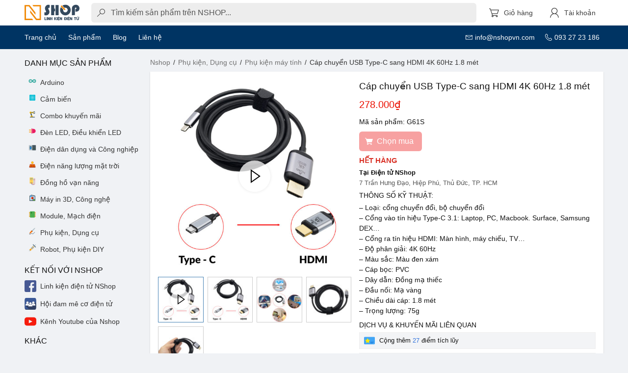

--- FILE ---
content_type: text/html; charset=utf-8
request_url: https://nshopvn.com/product/cap-chuyen-usb-type-c-sang-hdmi-4k-60hz-1-8-met/
body_size: 103717
content:
<!-- app.html -->
<!doctype html>
<html data-n-head-ssr lang="vi" data-n-head="%7B%22lang%22:%7B%22ssr%22:%22vi%22%7D%7D">

<head >
  <!-- 1) Đọc GEO từ cookie n_geo để tiện debug/hiển thị -->
  <script>
    try {
      var m = document.cookie.match(/(?:^|;\s*)n_geo=([^;]+)/);
      var g = m ? JSON.parse(decodeURIComponent(m[1])) : {};
      var geoVN = (g?.countryCode || '').toUpperCase() === 'VN';
      window.__GEO__ = g || {};
      window.__GEO__.isVN = !!geoVN;
    } catch (e) {
      window.__GEO__ = { isVN: false };
    }
  </script>

  <!-- 2) [Consent Mode v2] EARLY INIT: hard‑grant cho Việt Nam, không popup/CMP -->
  <script>function gtag(){dataLayer.push(arguments)}window.dataLayer=window.dataLayer||[],gtag("set","url_passthrough",!0),gtag("consent","default",{ad_storage:"denied",analytics_storage:"denied",ad_user_data:"denied",ad_personalization:"denied",functionality_storage:"granted",personalization_storage:"denied"}),gtag("consent","default",{region:["VN"],ad_storage:"granted",analytics_storage:"granted",ad_user_data:"granted",ad_personalization:"granted",functionality_storage:"granted",personalization_storage:"granted"})</script>

  <!-- Loader GTM (official pattern) -->
  <script>!function(e,t,a,n,g){e[n]=e[n]||[],e[n].push({"gtm.start":(new Date).getTime(),event:"gtm.js"});var m=t.getElementsByTagName(a)[0],r=t.createElement(a);r.async=!0,r.src="https://www.googletagmanager.com/gtm.js?id=GTM-TZTDT5M",r.id="gtm-script",m.parentNode.insertBefore(r,m)}(window,document,"script","dataLayer")</script>

  <title>Cáp chuyển USB Type-C sang HDMI 4K 60Hz 1.8 mét - Nshop</title><meta data-n-head="ssr" charset="utf-8"><meta data-n-head="ssr" name="viewport" content="width=device-width, initial-scale=1"><meta data-n-head="ssr" data-hid="og:site_name" property="og:site_name" content="Nshopvn.com"><meta data-n-head="ssr" data-hid="fb:app_id" property="fb:app_id" content="284335432253460"><meta data-n-head="ssr" data-hid="charset" charset="utf-8"><meta data-n-head="ssr" data-hid="mobile-web-app-capable" name="mobile-web-app-capable" content="yes"><meta data-n-head="ssr" data-hid="apple-mobile-web-app-title" name="apple-mobile-web-app-title" content="Nshopvn.com"><meta data-n-head="ssr" data-hid="theme-color" name="theme-color" content="#fff"><meta data-n-head="ssr" data-hid="og:url" property="og:url" content="https://nshopvn.com/product/cap-chuyen-usb-type-c-sang-hdmi-4k-60hz-1-8-met/"><meta data-n-head="ssr" data-hid="description" name="description" content="Cáp chuyển USB Type-C sang HDMI 4K 60Hz 1.8 mét giúp truyền hình ảnh và video từ các thiết bị có cổng USB Type-C sang thiết bị sử dụng dụng cổng HDMI "><meta data-n-head="ssr" data-hid="twitter:card" name="twitter:card" content="summary_large_image"><meta data-n-head="ssr" data-hid="twitter:title" name="twitter:title" content="Cáp chuyển USB Type-C sang HDMI 4K 60Hz 1.8 mét"><meta data-n-head="ssr" data-hid="twitter:description" name="twitter:description" content="Cáp chuyển USB Type-C sang HDMI 4K 60Hz 1.8 mét giúp truyền hình ảnh và video từ các thiết bị có cổng USB Type-C sang thiết bị sử dụng dụng cổng HDMI "><meta data-n-head="ssr" data-hid="twitter:image" name="twitter:image" content="https://nshopvn.com/wp-content/uploads/2022/12/cap-chuyen-usb-type-c-sang-hdmi-4k-60hz-1-8-met-g61s-1.jpg"><meta data-n-head="ssr" data-hid="og:type" property="og:type" content="product"><meta data-n-head="ssr" data-hid="og:title" property="og:title" content="Cáp chuyển USB Type-C sang HDMI 4K 60Hz 1.8 mét"><meta data-n-head="ssr" data-hid="og:description" property="og:description" content="Cáp chuyển USB Type-C sang HDMI 4K 60Hz 1.8 mét giúp truyền hình ảnh và video từ các thiết bị có cổng USB Type-C sang thiết bị sử dụng dụng cổng HDMI "><meta data-n-head="ssr" data-hid="og:image" property="og:image" content="https://nshopvn.com/wp-content/uploads/2022/12/cap-chuyen-usb-type-c-sang-hdmi-4k-60hz-1-8-met-g61s-1.jpg"><meta data-n-head="ssr" data-hid="og:image:secure_url" property="og:image:secure_url" content="https://nshopvn.com/wp-content/uploads/2022/12/cap-chuyen-usb-type-c-sang-hdmi-4k-60hz-1-8-met-g61s-1.jpg"><meta data-n-head="ssr" data-hid="og:image:width" property="og:image:width" content="2000"><meta data-n-head="ssr" data-hid="og:image:height" property="og:image:height" content="2000"><meta data-n-head="ssr" data-hid="og:image:alt" property="og:image:alt" content="Cáp chuyển USB Type-C sang HDMI 4K 60Hz 1.8 mét"><meta data-n-head="ssr" data-hid="og:image:type" property="og:image:type" content="image/jpeg"><meta data-n-head="ssr" data-hid="product:brand" property="product:brand" content="simple"><meta data-n-head="ssr" data-hid="product:price:amount" property="product:price:amount" content="278000"><meta data-n-head="ssr" data-hid="product:price:currency" property="product:price:currency" content="VND"><meta data-n-head="ssr" data-hid="product:availability" property="product:availability" content="outofstock"><link data-n-head="ssr" rel="icon" type="image/x-icon" href="/favicon.ico"><link data-n-head="ssr" data-hid="shortcut-icon" rel="shortcut icon" href="/_nuxt/icons/icon_64x64.b16b21.png"><link data-n-head="ssr" data-hid="apple-touch-icon" rel="apple-touch-icon" href="/_nuxt/icons/icon_512x512.b16b21.png" sizes="512x512"><link data-n-head="ssr" rel="manifest" href="/_nuxt/manifest.3ff64276.json" data-hid="manifest"><link data-n-head="ssr" data-hid="canonical" rel="canonical" href="https://nshopvn.com/product/cap-chuyen-usb-type-c-sang-hdmi-4k-60hz-1-8-met/"><link data-n-head="ssr" rel="preload" as="image" href="https://nshopvn.com/wp-content/uploads/2022/12/cap-chuyen-usb-type-c-sang-hdmi-4k-60hz-1-8-met-g61s-1-600x600.jpg"><script data-n-head="ssr" type="application/ld+json">{"@context":"https://schema.org","@type":"OnlineStore","name":"nShop","url":"https://nshopvn.com","hasMerchantReturnPolicy":{"@type":"MerchantReturnPolicy","applicableCountry":"VN","returnPolicyCategory":"https://schema.org/MerchantReturnFiniteReturnWindow","merchantReturnDays":3,"returnFees":"https://schema.org/FreeReturn","refundType":"https://schema.org/FullRefund","returnMethod":"https://schema.org/ReturnByMail","restockingFee":30}}</script><script data-n-head="ssr" type="application/ld+json">[{"@context":"https://schema.org","@type":"Product","@id":"https://nshopvn.com/product/cap-chuyen-usb-type-c-sang-hdmi-4k-60hz-1-8-met/#product","sku":"G61S","name":"Cáp chuyển USB Type-C sang HDMI 4K 60Hz 1.8 mét","description":"Cáp chuyển USB Type-C sang HDMI 4K 60Hz 1.8 mét giúp truyền hình ảnh và video từ các thiết bị có cổng USB Type-C sang thiết bị sử dụng dụng cổng HDMI ","brand":{"@type":"Brand","name":"import"},"mpn":"G61S","url":"https://nshopvn.com/product/cap-chuyen-usb-type-c-sang-hdmi-4k-60hz-1-8-met/","category":"Phụ kiện, Dụng cụ &gt; Phụ kiện máy tính","image":["https://nshopvn.com/wp-content/uploads/2022/12/cap-chuyen-usb-type-c-sang-hdmi-4k-60hz-1-8-met-g61s-1.jpg","https://nshopvn.com/wp-content/uploads/2022/12/cap-chuyen-usb-type-c-sang-hdmi-4k-60hz-1-8-met-g61s-4.jpg","https://nshopvn.com/wp-content/uploads/2022/12/cap-chuyen-usb-type-c-sang-hdmi-4k-60hz-1-8-met-g61s-2.jpg","https://nshopvn.com/wp-content/uploads/2022/12/cap-chuyen-usb-type-c-sang-hdmi-4k-60hz-1-8-met-g61s-3.jpg"],"isSimilarTo":[{"@type":"Product","url":"https://nshopvn.com/product/dau-noi-day-mang-lan-rj45/","name":"Đầu nối dây mạng LAN RJ45"},{"@type":"Product","url":"https://nshopvn.com/product/dau-chuyen-doi-type-c-sang-dau-hdmi-vga-displayport-mini-displayport-8k/","name":"Đầu chuyển đổi Type-C sang đầu HDMI, VGA, DisplayPort, Mini DisplayPort 8K"},{"@type":"Product","url":"https://nshopvn.com/product/day-cap-hdmi-2-dau-jinghua/","name":"Dây cáp HDMI 2 đầu JINGHUA"},{"@type":"Product","url":"https://nshopvn.com/product/bo-chia-mang-lan-rj45-1-ra-2-jinghua/","name":"Bộ chia mạng LAN RJ45 1 ra 2 JINGHUA"},{"@type":"Product","url":"https://nshopvn.com/product/day-cap-hdmi-2-dau-jinghua/","name":"Dây cáp HDMI 2 đầu JINGHUA"}],"aggregateRating":{"@type":"AggregateRating","ratingValue":"5.00","bestRating":"5","ratingCount":1,"reviewCount":1},"review":[{"@type":"Review","description":"Cáp chuyển USB Type-C sang HDMI 4K 60Hz 1.8 mét | giá chỉ 278.000₫","datePublished":"2022-12-08T13:58:40","reviewRating":{"@type":"Rating","ratingValue":5},"author":{"@type":"Person","name":"Nshopvn.com"}}],"weight":{"@type":"QuantitativeValue","unitCode":"GRM","value":75},"offers":{"@type":"Offer","url":"https://nshopvn.com/product/cap-chuyen-usb-type-c-sang-hdmi-4k-60hz-1-8-met/","price":278000,"priceCurrency":"VND","priceSpecification":{"@type":"UnitPriceSpecification","price":278000,"priceCurrency":"VND"},"priceValidUntil":"2026-03-01","availability":"https://schema.org/OutOfStock","itemCondition":"https://schema.org/NewCondition","seller":{"@type":"Organization","name":"nShop"},"shippingDetails":[{"@type":"OfferShippingDetails","shippingDestination":{"@type":"DefinedRegion","addressCountry":"VN"},"shippingRate":{"@type":"MonetaryAmount","value":0,"currency":"VND"},"deliveryTime":{"@type":"ShippingDeliveryTime","handlingTime":{"@type":"QuantitativeValue","minValue":0,"maxValue":1,"unitCode":"DAY"},"transitTime":{"@type":"QuantitativeValue","minValue":2,"maxValue":5,"unitCode":"DAY"}}}],"hasMerchantReturnPolicy":{"@type":"MerchantReturnPolicy","applicableCountry":"VN","returnPolicyCategory":"https://schema.org/MerchantReturnFiniteReturnWindow","merchantReturnDays":3,"returnFees":"https://schema.org/FreeReturn","refundType":"https://schema.org/FullRefund","returnMethod":"https://schema.org/ReturnByMail","restockingFee":30}}},{"@context":"https://schema.org","@type":"BreadcrumbList","itemListElement":[{"@type":"ListItem","position":1,"item":{"@id":"https://nshopvn.com/","name":"Nshop"}},{"@type":"ListItem","position":2,"item":{"@id":"https://nshopvn.com/category/phu-kien-dung-cu/","name":"Phụ kiện, Dụng cụ"}},{"@type":"ListItem","position":3,"item":{"@id":"https://nshopvn.com/category/phu-kien-dung-cu/phu-kien-may-tinh/","name":"Phụ kiện máy tính"}},{"@type":"ListItem","position":4,"item":{"@id":"https://nshopvn.com/product/cap-chuyen-usb-type-c-sang-hdmi-4k-60hz-1-8-met/","name":"Cáp chuyển USB Type-C sang HDMI 4K 60Hz 1.8 mét"}}]}]</script><link rel="preload" href="/_nuxt/e4e8a01.js" as="script"><link rel="preload" href="/_nuxt/79b4529.js" as="script"><link rel="preload" href="/_nuxt/a2d420c.js" as="script"><link rel="preload" href="/_nuxt/9cb59f6.js" as="script"><link rel="preload" href="/_nuxt/495c86d.js" as="script"><link rel="preload" href="/_nuxt/b396c36.js" as="script"><link rel="preload" href="/_nuxt/99a3564.js" as="script"><link rel="preload" href="/_nuxt/03964b5.js" as="script"><style data-vue-ssr-id="185305c6:0 d7232594:0 b0f53faa:0 247ecef4:0 ea72508e:0 622dd4fd:0 2ad52732:0 3ce44504:0 45502f34:0 0a2d9dd0:0 187d30b5:0 635679c0:0 4436a5de:0 13af26b8:0 90b0f14a:0 ecb01da4:0 8e776576:0 6dd2bb20:0 67cce576:0">/*! bulma.io v0.9.2 | MIT License | github.com/jgthms/bulma */.button,.file-cta,.file-name,.input,.pagination-ellipsis,.pagination-link,.pagination-next,.pagination-previous,.select select,.textarea{-moz-appearance:none;-webkit-appearance:none;align-items:center;border:1px solid transparent;border-radius:.375em;box-shadow:none;display:inline-flex;font-size:1rem;height:2.5em;justify-content:flex-start;line-height:1.5;padding:calc(.5em - 1px) calc(.75em - 1px);position:relative;vertical-align:top}.button:active,.button:focus,.file-cta:active,.file-cta:focus,.file-name:active,.file-name:focus,.input:active,.input:focus,.is-active.button,.is-active.file-cta,.is-active.file-name,.is-active.input,.is-active.pagination-ellipsis,.is-active.pagination-link,.is-active.pagination-next,.is-active.pagination-previous,.is-active.textarea,.is-focused.button,.is-focused.file-cta,.is-focused.file-name,.is-focused.input,.is-focused.pagination-ellipsis,.is-focused.pagination-link,.is-focused.pagination-next,.is-focused.pagination-previous,.is-focused.textarea,.pagination-ellipsis:active,.pagination-ellipsis:focus,.pagination-link:active,.pagination-link:focus,.pagination-next:active,.pagination-next:focus,.pagination-previous:active,.pagination-previous:focus,.select select.is-active,.select select.is-focused,.select select:active,.select select:focus,.textarea:active,.textarea:focus{outline:none}.select fieldset[disabled] select,.select select[disabled],[disabled].button,[disabled].file-cta,[disabled].file-name,[disabled].input,[disabled].pagination-ellipsis,[disabled].pagination-link,[disabled].pagination-next,[disabled].pagination-previous,[disabled].textarea,fieldset[disabled] .button,fieldset[disabled] .file-cta,fieldset[disabled] .file-name,fieldset[disabled] .input,fieldset[disabled] .pagination-ellipsis,fieldset[disabled] .pagination-link,fieldset[disabled] .pagination-next,fieldset[disabled] .pagination-previous,fieldset[disabled] .select select,fieldset[disabled] .textarea{cursor:not-allowed}.breadcrumb,.button,.file,.is-unselectable,.pagination-ellipsis,.pagination-link,.pagination-next,.pagination-previous,.tabs{-webkit-touch-callout:none;-webkit-user-select:none;-moz-user-select:none;-ms-user-select:none;user-select:none}.navbar-link:not(.is-arrowless):after,.select:not(.is-multiple):not(.is-loading):after{border:3px solid transparent;border-radius:2px;border-right:0;border-top:0;content:" ";display:block;height:.625em;margin-top:-.4375em;pointer-events:none;position:absolute;top:50%;transform:rotate(-45deg);transform-origin:center;width:.625em}.block:not(:last-child),.box:not(:last-child),.breadcrumb:not(:last-child),.content:not(:last-child),.highlight:not(:last-child),.level:not(:last-child),.message:not(:last-child),.notification:not(:last-child),.pagination:not(:last-child),.progress:not(:last-child),.subtitle:not(:last-child),.table-container:not(:last-child),.table:not(:last-child),.tabs:not(:last-child),.title:not(:last-child){margin-bottom:1rem}.delete,.modal-close{-webkit-touch-callout:none;-webkit-user-select:none;-moz-user-select:none;-ms-user-select:none;user-select:none;-moz-appearance:none;-webkit-appearance:none;background-color:rgba(10,10,10,.2);border:none;border-radius:290486px;cursor:pointer;pointer-events:auto;display:inline-block;flex-grow:0;flex-shrink:0;font-size:0;height:20px;max-height:20px;max-width:20px;min-height:20px;min-width:20px;outline:none;position:relative;vertical-align:top;width:20px}.delete:after,.delete:before,.modal-close:after,.modal-close:before{background-color:#fff;content:"";display:block;left:50%;position:absolute;top:50%;transform:translateX(-50%) translateY(-50%) rotate(45deg);transform-origin:center center}.delete:before,.modal-close:before{height:2px;width:50%}.delete:after,.modal-close:after{height:50%;width:2px}.delete:focus,.delete:hover,.modal-close:focus,.modal-close:hover{background-color:rgba(10,10,10,.3)}.delete:active,.modal-close:active{background-color:rgba(10,10,10,.4)}.is-small.delete,.is-small.modal-close{height:16px;max-height:16px;max-width:16px;min-height:16px;min-width:16px;width:16px}.is-medium.delete,.is-medium.modal-close{height:24px;max-height:24px;max-width:24px;min-height:24px;min-width:24px;width:24px}.is-large.delete,.is-large.modal-close{height:32px;max-height:32px;max-width:32px;min-height:32px;min-width:32px;width:32px}.button.is-loading:after,.control.is-loading:after,.loader,.select.is-loading:after{-webkit-animation:spinAround .5s linear infinite;animation:spinAround .5s linear infinite;border-radius:290486px;border-color:transparent transparent #dbdbdb #dbdbdb;border-style:solid;border-width:2px;content:"";display:block;height:1em;position:relative;width:1em}.hero-video,.image.is-1by1 .has-ratio,.image.is-1by1 img,.image.is-1by2 .has-ratio,.image.is-1by2 img,.image.is-1by3 .has-ratio,.image.is-1by3 img,.image.is-2by1 .has-ratio,.image.is-2by1 img,.image.is-2by3 .has-ratio,.image.is-2by3 img,.image.is-3by1 .has-ratio,.image.is-3by1 img,.image.is-3by2 .has-ratio,.image.is-3by2 img,.image.is-3by4 .has-ratio,.image.is-3by4 img,.image.is-3by5 .has-ratio,.image.is-3by5 img,.image.is-4by3 .has-ratio,.image.is-4by3 img,.image.is-4by5 .has-ratio,.image.is-4by5 img,.image.is-5by3 .has-ratio,.image.is-5by3 img,.image.is-5by4 .has-ratio,.image.is-5by4 img,.image.is-9by16 .has-ratio,.image.is-9by16 img,.image.is-16by9 .has-ratio,.image.is-16by9 img,.image.is-square .has-ratio,.image.is-square img,.is-overlay,.modal,.modal-background{bottom:0;left:0;position:absolute;right:0;top:0}/*! minireset.css v0.0.6 | MIT License | github.com/jgthms/minireset.css */blockquote,body,dd,dl,dt,fieldset,figure,h1,h2,h3,h4,h5,h6,hr,html,iframe,legend,li,ol,p,pre,textarea,ul{margin:0;padding:0}h1,h2,h3,h4,h5,h6{font-size:100%;font-weight:400}ul{list-style:none}button,input,select,textarea{margin:0}html{box-sizing:border-box}*,:after,:before{box-sizing:inherit}img,video{height:auto;max-width:100%}iframe{border:0}table{border-collapse:collapse;border-spacing:0}td,th{padding:0}td:not([align]),th:not([align]){text-align:inherit}html{background-color:#fff;font-size:16px;-moz-osx-font-smoothing:grayscale;-webkit-font-smoothing:antialiased;min-width:300px;overflow-x:hidden;overflow-y:scroll;text-rendering:optimizeLegibility;-webkit-text-size-adjust:100%;-moz-text-size-adjust:100%;text-size-adjust:100%}article,aside,figure,footer,header,hgroup,section{display:block}body,button,input,optgroup,select,textarea{font-family:BlinkMacSystemFont,-apple-system,"Segoe UI","Roboto","Oxygen","Ubuntu","Cantarell","Fira Sans","Droid Sans","Helvetica Neue","Helvetica","Arial",sans-serif}code,pre{-moz-osx-font-smoothing:auto;-webkit-font-smoothing:auto;font-family:monospace}body{color:#111;font-size:1em;font-weight:400;line-height:1.5}a{color:#3273dc;cursor:pointer;text-decoration:none}a strong{color:currentColor}a:hover{color:#363636}code{color:#da1039;font-size:.875em;font-weight:400;padding:.25em .5em}code,hr{background-color:#f5f5f5}hr{border:none;display:block;height:2px;margin:1.5rem 0}img{height:auto;max-width:100%}input[type=checkbox],input[type=radio]{vertical-align:baseline}small{font-size:.875em}span{font-style:inherit;font-weight:inherit}strong{color:inherit}fieldset{border:none}pre{-webkit-overflow-scrolling:touch;background-color:#f5f5f5;color:#4a4a4a;font-size:.875em;overflow-x:auto;padding:1.25rem 1.5rem;white-space:pre;word-wrap:normal}pre code{background-color:transparent;color:currentColor;font-size:1em;padding:0}table td,table th{vertical-align:top}table td:not([align]),table th:not([align]){text-align:inherit}table th{color:inherit}@-webkit-keyframes spinAround{0%{transform:rotate(0deg)}to{transform:rotate(359deg)}}@keyframes spinAround{0%{transform:rotate(0deg)}to{transform:rotate(359deg)}}.box{background-color:#fff;border-radius:0;box-shadow:0 .5em 1em -.125em rgba(10,10,10,.1),0 0 0 1px rgba(10,10,10,.02);color:#4a4a4a;display:block;padding:1.25rem}a.box:focus,a.box:hover{box-shadow:0 .5em 1em -.125em rgba(10,10,10,.1),0 0 0 1px #3273dc}a.box:active{box-shadow:inset 0 1px 2px rgba(10,10,10,.2),0 0 0 1px #3273dc}.button{background-color:#fff;border-color:#8a8886;border-width:1px;cursor:pointer;justify-content:center;padding:calc(.5em - 1px) 1em;text-align:center;white-space:nowrap}.button,.button strong{color:inherit}.button .icon,.button .icon.is-large,.button .icon.is-medium,.button .icon.is-small{height:1.5em;width:1.5em}.button .icon:first-child:not(:last-child){margin-left:calc(-.5em - 1px);margin-right:.25em}.button .icon:last-child:not(:first-child){margin-left:.25em;margin-right:calc(-.5em - 1px)}.button .icon:first-child:last-child{margin-left:calc(-.5em - 1px);margin-right:calc(-.5em - 1px)}.button.is-hovered,.button:hover{border-color:#b5b5b5;color:#363636}.button.is-focused,.button:focus{border-color:#3273dc;color:#363636}.button.is-focused:not(:active),.button:focus:not(:active){box-shadow:0 0 0 .125em rgba(50,115,220,.25)}.button.is-active,.button:active{border-color:#4a4a4a;color:#363636}.button.is-text{background-color:transparent;border-color:transparent;color:#4a4a4a;text-decoration:underline}.button.is-text.is-focused,.button.is-text.is-hovered,.button.is-text:focus,.button.is-text:hover{background-color:#f5f5f5;color:inherit}.button.is-text.is-active,.button.is-text:active{background-color:#e8e8e8;color:inherit}.button.is-text[disabled],fieldset[disabled] .button.is-text{background-color:transparent;border-color:transparent;box-shadow:none}.button.is-ghost{background:none;border-color:transparent;color:#3273dc;text-decoration:none}.button.is-ghost.is-hovered,.button.is-ghost:hover{color:#3273dc;text-decoration:underline}.button.is-white{background-color:#fff;border-color:transparent;color:#0a0a0a}.button.is-white.is-hovered,.button.is-white:hover{background-color:#f9f9f9;border-color:transparent;color:#0a0a0a}.button.is-white.is-focused,.button.is-white:focus{border-color:transparent;color:#0a0a0a}.button.is-white.is-focused:not(:active),.button.is-white:focus:not(:active){box-shadow:0 0 0 .125em hsla(0,0%,100%,.25)}.button.is-white.is-active,.button.is-white:active{background-color:#f2f2f2;border-color:transparent;color:#0a0a0a}.button.is-white[disabled],fieldset[disabled] .button.is-white{background-color:#fff;border-color:transparent;box-shadow:none}.button.is-white.is-inverted{background-color:#0a0a0a;color:#fff}.button.is-white.is-inverted.is-hovered,.button.is-white.is-inverted:hover{background-color:#000}.button.is-white.is-inverted[disabled],fieldset[disabled] .button.is-white.is-inverted{background-color:#0a0a0a;border-color:transparent;box-shadow:none;color:#fff}.button.is-white.is-loading:after{border-color:transparent transparent #0a0a0a #0a0a0a!important}.button.is-white.is-outlined{background-color:transparent;border-color:#fff;color:#fff}.button.is-white.is-outlined.is-focused,.button.is-white.is-outlined.is-hovered,.button.is-white.is-outlined:focus,.button.is-white.is-outlined:hover{background-color:#fff;border-color:#fff;color:#0a0a0a}.button.is-white.is-outlined.is-loading:after{border-color:transparent transparent #fff #fff!important}.button.is-white.is-outlined.is-loading.is-focused:after,.button.is-white.is-outlined.is-loading.is-hovered:after,.button.is-white.is-outlined.is-loading:focus:after,.button.is-white.is-outlined.is-loading:hover:after{border-color:transparent transparent #0a0a0a #0a0a0a!important}.button.is-white.is-outlined[disabled],fieldset[disabled] .button.is-white.is-outlined{background-color:transparent;border-color:#fff;box-shadow:none;color:#fff}.button.is-white.is-inverted.is-outlined{background-color:transparent;border-color:#0a0a0a;color:#0a0a0a}.button.is-white.is-inverted.is-outlined.is-focused,.button.is-white.is-inverted.is-outlined.is-hovered,.button.is-white.is-inverted.is-outlined:focus,.button.is-white.is-inverted.is-outlined:hover{background-color:#0a0a0a;color:#fff}.button.is-white.is-inverted.is-outlined.is-loading.is-focused:after,.button.is-white.is-inverted.is-outlined.is-loading.is-hovered:after,.button.is-white.is-inverted.is-outlined.is-loading:focus:after,.button.is-white.is-inverted.is-outlined.is-loading:hover:after{border-color:transparent transparent #fff #fff!important}.button.is-white.is-inverted.is-outlined[disabled],fieldset[disabled] .button.is-white.is-inverted.is-outlined{background-color:transparent;border-color:#0a0a0a;box-shadow:none;color:#0a0a0a}.button.is-black{background-color:#0a0a0a;border-color:transparent;color:#fff}.button.is-black.is-hovered,.button.is-black:hover{background-color:#040404;border-color:transparent;color:#fff}.button.is-black.is-focused,.button.is-black:focus{border-color:transparent;color:#fff}.button.is-black.is-focused:not(:active),.button.is-black:focus:not(:active){box-shadow:0 0 0 .125em rgba(10,10,10,.25)}.button.is-black.is-active,.button.is-black:active{background-color:#000;border-color:transparent;color:#fff}.button.is-black[disabled],fieldset[disabled] .button.is-black{background-color:#0a0a0a;border-color:transparent;box-shadow:none}.button.is-black.is-inverted{background-color:#fff;color:#0a0a0a}.button.is-black.is-inverted.is-hovered,.button.is-black.is-inverted:hover{background-color:#f2f2f2}.button.is-black.is-inverted[disabled],fieldset[disabled] .button.is-black.is-inverted{background-color:#fff;border-color:transparent;box-shadow:none;color:#0a0a0a}.button.is-black.is-loading:after{border-color:transparent transparent #fff #fff!important}.button.is-black.is-outlined{background-color:transparent;border-color:#0a0a0a;color:#0a0a0a}.button.is-black.is-outlined.is-focused,.button.is-black.is-outlined.is-hovered,.button.is-black.is-outlined:focus,.button.is-black.is-outlined:hover{background-color:#0a0a0a;border-color:#0a0a0a;color:#fff}.button.is-black.is-outlined.is-loading:after{border-color:transparent transparent #0a0a0a #0a0a0a!important}.button.is-black.is-outlined.is-loading.is-focused:after,.button.is-black.is-outlined.is-loading.is-hovered:after,.button.is-black.is-outlined.is-loading:focus:after,.button.is-black.is-outlined.is-loading:hover:after{border-color:transparent transparent #fff #fff!important}.button.is-black.is-outlined[disabled],fieldset[disabled] .button.is-black.is-outlined{background-color:transparent;border-color:#0a0a0a;box-shadow:none;color:#0a0a0a}.button.is-black.is-inverted.is-outlined{background-color:transparent;border-color:#fff;color:#fff}.button.is-black.is-inverted.is-outlined.is-focused,.button.is-black.is-inverted.is-outlined.is-hovered,.button.is-black.is-inverted.is-outlined:focus,.button.is-black.is-inverted.is-outlined:hover{background-color:#fff;color:#0a0a0a}.button.is-black.is-inverted.is-outlined.is-loading.is-focused:after,.button.is-black.is-inverted.is-outlined.is-loading.is-hovered:after,.button.is-black.is-inverted.is-outlined.is-loading:focus:after,.button.is-black.is-inverted.is-outlined.is-loading:hover:after{border-color:transparent transparent #0a0a0a #0a0a0a!important}.button.is-black.is-inverted.is-outlined[disabled],fieldset[disabled] .button.is-black.is-inverted.is-outlined{background-color:transparent;border-color:#fff;box-shadow:none;color:#fff}.button.is-light{background-color:#f5f5f5;border-color:transparent;color:rgba(0,0,0,.7)}.button.is-light.is-hovered,.button.is-light:hover{background-color:#eee;border-color:transparent;color:rgba(0,0,0,.7)}.button.is-light.is-focused,.button.is-light:focus{border-color:transparent;color:rgba(0,0,0,.7)}.button.is-light.is-focused:not(:active),.button.is-light:focus:not(:active){box-shadow:0 0 0 .125em hsla(0,0%,96.1%,.25)}.button.is-light.is-active,.button.is-light:active{background-color:#e8e8e8;border-color:transparent;color:rgba(0,0,0,.7)}.button.is-light[disabled],fieldset[disabled] .button.is-light{background-color:#f5f5f5;border-color:transparent;box-shadow:none}.button.is-light.is-inverted{color:#f5f5f5}.button.is-light.is-inverted,.button.is-light.is-inverted.is-hovered,.button.is-light.is-inverted:hover{background-color:rgba(0,0,0,.7)}.button.is-light.is-inverted[disabled],fieldset[disabled] .button.is-light.is-inverted{background-color:rgba(0,0,0,.7);border-color:transparent;box-shadow:none;color:#f5f5f5}.button.is-light.is-loading:after{border-color:transparent transparent rgba(0,0,0,.7) rgba(0,0,0,.7)!important}.button.is-light.is-outlined{background-color:transparent;border-color:#f5f5f5;color:#f5f5f5}.button.is-light.is-outlined.is-focused,.button.is-light.is-outlined.is-hovered,.button.is-light.is-outlined:focus,.button.is-light.is-outlined:hover{background-color:#f5f5f5;border-color:#f5f5f5;color:rgba(0,0,0,.7)}.button.is-light.is-outlined.is-loading:after{border-color:transparent transparent #f5f5f5 #f5f5f5!important}.button.is-light.is-outlined.is-loading.is-focused:after,.button.is-light.is-outlined.is-loading.is-hovered:after,.button.is-light.is-outlined.is-loading:focus:after,.button.is-light.is-outlined.is-loading:hover:after{border-color:transparent transparent rgba(0,0,0,.7) rgba(0,0,0,.7)!important}.button.is-light.is-outlined[disabled],fieldset[disabled] .button.is-light.is-outlined{background-color:transparent;border-color:#f5f5f5;box-shadow:none;color:#f5f5f5}.button.is-light.is-inverted.is-outlined{background-color:transparent;border-color:rgba(0,0,0,.7);color:rgba(0,0,0,.7)}.button.is-light.is-inverted.is-outlined.is-focused,.button.is-light.is-inverted.is-outlined.is-hovered,.button.is-light.is-inverted.is-outlined:focus,.button.is-light.is-inverted.is-outlined:hover{background-color:rgba(0,0,0,.7);color:#f5f5f5}.button.is-light.is-inverted.is-outlined.is-loading.is-focused:after,.button.is-light.is-inverted.is-outlined.is-loading.is-hovered:after,.button.is-light.is-inverted.is-outlined.is-loading:focus:after,.button.is-light.is-inverted.is-outlined.is-loading:hover:after{border-color:transparent transparent #f5f5f5 #f5f5f5!important}.button.is-light.is-inverted.is-outlined[disabled],fieldset[disabled] .button.is-light.is-inverted.is-outlined{background-color:transparent;border-color:rgba(0,0,0,.7);box-shadow:none;color:rgba(0,0,0,.7)}.button.is-dark{background-color:#363636;border-color:transparent;color:#fff}.button.is-dark.is-hovered,.button.is-dark:hover{background-color:#2f2f2f;border-color:transparent;color:#fff}.button.is-dark.is-focused,.button.is-dark:focus{border-color:transparent;color:#fff}.button.is-dark.is-focused:not(:active),.button.is-dark:focus:not(:active){box-shadow:0 0 0 .125em rgba(54,54,54,.25)}.button.is-dark.is-active,.button.is-dark:active{background-color:#292929;border-color:transparent;color:#fff}.button.is-dark[disabled],fieldset[disabled] .button.is-dark{background-color:#363636;border-color:transparent;box-shadow:none}.button.is-dark.is-inverted{background-color:#fff;color:#363636}.button.is-dark.is-inverted.is-hovered,.button.is-dark.is-inverted:hover{background-color:#f2f2f2}.button.is-dark.is-inverted[disabled],fieldset[disabled] .button.is-dark.is-inverted{background-color:#fff;border-color:transparent;box-shadow:none;color:#363636}.button.is-dark.is-loading:after{border-color:transparent transparent #fff #fff!important}.button.is-dark.is-outlined{background-color:transparent;border-color:#363636;color:#363636}.button.is-dark.is-outlined.is-focused,.button.is-dark.is-outlined.is-hovered,.button.is-dark.is-outlined:focus,.button.is-dark.is-outlined:hover{background-color:#363636;border-color:#363636;color:#fff}.button.is-dark.is-outlined.is-loading:after{border-color:transparent transparent #363636 #363636!important}.button.is-dark.is-outlined.is-loading.is-focused:after,.button.is-dark.is-outlined.is-loading.is-hovered:after,.button.is-dark.is-outlined.is-loading:focus:after,.button.is-dark.is-outlined.is-loading:hover:after{border-color:transparent transparent #fff #fff!important}.button.is-dark.is-outlined[disabled],fieldset[disabled] .button.is-dark.is-outlined{background-color:transparent;border-color:#363636;box-shadow:none;color:#363636}.button.is-dark.is-inverted.is-outlined{background-color:transparent;border-color:#fff;color:#fff}.button.is-dark.is-inverted.is-outlined.is-focused,.button.is-dark.is-inverted.is-outlined.is-hovered,.button.is-dark.is-inverted.is-outlined:focus,.button.is-dark.is-inverted.is-outlined:hover{background-color:#fff;color:#363636}.button.is-dark.is-inverted.is-outlined.is-loading.is-focused:after,.button.is-dark.is-inverted.is-outlined.is-loading.is-hovered:after,.button.is-dark.is-inverted.is-outlined.is-loading:focus:after,.button.is-dark.is-inverted.is-outlined.is-loading:hover:after{border-color:transparent transparent #363636 #363636!important}.button.is-dark.is-inverted.is-outlined[disabled],fieldset[disabled] .button.is-dark.is-inverted.is-outlined{background-color:transparent;border-color:#fff;box-shadow:none;color:#fff}.button.is-primary{background-color:#4682b4;border-color:transparent;color:#fff}.button.is-primary.is-hovered,.button.is-primary:hover{background-color:#427bab;border-color:transparent;color:#fff}.button.is-primary.is-focused,.button.is-primary:focus{border-color:transparent;color:#fff}.button.is-primary.is-focused:not(:active),.button.is-primary:focus:not(:active){box-shadow:0 0 0 .125em rgba(70,130,180,.25)}.button.is-primary.is-active,.button.is-primary:active{background-color:#3f75a2;border-color:transparent;color:#fff}.button.is-primary[disabled],fieldset[disabled] .button.is-primary{background-color:#4682b4;border-color:transparent;box-shadow:none}.button.is-primary.is-inverted{background-color:#fff;color:#4682b4}.button.is-primary.is-inverted.is-hovered,.button.is-primary.is-inverted:hover{background-color:#f2f2f2}.button.is-primary.is-inverted[disabled],fieldset[disabled] .button.is-primary.is-inverted{background-color:#fff;border-color:transparent;box-shadow:none;color:#4682b4}.button.is-primary.is-loading:after{border-color:transparent transparent #fff #fff!important}.button.is-primary.is-outlined{background-color:transparent;border-color:#4682b4;color:#4682b4}.button.is-primary.is-outlined.is-focused,.button.is-primary.is-outlined.is-hovered,.button.is-primary.is-outlined:focus,.button.is-primary.is-outlined:hover{background-color:#4682b4;border-color:#4682b4;color:#fff}.button.is-primary.is-outlined.is-loading:after{border-color:transparent transparent #4682b4 #4682b4!important}.button.is-primary.is-outlined.is-loading.is-focused:after,.button.is-primary.is-outlined.is-loading.is-hovered:after,.button.is-primary.is-outlined.is-loading:focus:after,.button.is-primary.is-outlined.is-loading:hover:after{border-color:transparent transparent #fff #fff!important}.button.is-primary.is-outlined[disabled],fieldset[disabled] .button.is-primary.is-outlined{background-color:transparent;border-color:#4682b4;box-shadow:none;color:#4682b4}.button.is-primary.is-inverted.is-outlined{background-color:transparent;border-color:#fff;color:#fff}.button.is-primary.is-inverted.is-outlined.is-focused,.button.is-primary.is-inverted.is-outlined.is-hovered,.button.is-primary.is-inverted.is-outlined:focus,.button.is-primary.is-inverted.is-outlined:hover{background-color:#fff;color:#4682b4}.button.is-primary.is-inverted.is-outlined.is-loading.is-focused:after,.button.is-primary.is-inverted.is-outlined.is-loading.is-hovered:after,.button.is-primary.is-inverted.is-outlined.is-loading:focus:after,.button.is-primary.is-inverted.is-outlined.is-loading:hover:after{border-color:transparent transparent #4682b4 #4682b4!important}.button.is-primary.is-inverted.is-outlined[disabled],fieldset[disabled] .button.is-primary.is-inverted.is-outlined{background-color:transparent;border-color:#fff;box-shadow:none;color:#fff}.button.is-primary.is-light{background-color:#f0f5f9;color:#3d729e}.button.is-primary.is-light.is-hovered,.button.is-primary.is-light:hover{background-color:#e7eff6;border-color:transparent;color:#3d729e}.button.is-primary.is-light.is-active,.button.is-primary.is-light:active{background-color:#dee9f2;border-color:transparent;color:#3d729e}.button.is-link{background-color:#3273dc;border-color:transparent;color:#fff}.button.is-link.is-hovered,.button.is-link:hover{background-color:#276cda;border-color:transparent;color:#fff}.button.is-link.is-focused,.button.is-link:focus{border-color:transparent;color:#fff}.button.is-link.is-focused:not(:active),.button.is-link:focus:not(:active){box-shadow:0 0 0 .125em rgba(50,115,220,.25)}.button.is-link.is-active,.button.is-link:active{background-color:#2366d1;border-color:transparent;color:#fff}.button.is-link[disabled],fieldset[disabled] .button.is-link{background-color:#3273dc;border-color:transparent;box-shadow:none}.button.is-link.is-inverted{background-color:#fff;color:#3273dc}.button.is-link.is-inverted.is-hovered,.button.is-link.is-inverted:hover{background-color:#f2f2f2}.button.is-link.is-inverted[disabled],fieldset[disabled] .button.is-link.is-inverted{background-color:#fff;border-color:transparent;box-shadow:none;color:#3273dc}.button.is-link.is-loading:after{border-color:transparent transparent #fff #fff!important}.button.is-link.is-outlined{background-color:transparent;border-color:#3273dc;color:#3273dc}.button.is-link.is-outlined.is-focused,.button.is-link.is-outlined.is-hovered,.button.is-link.is-outlined:focus,.button.is-link.is-outlined:hover{background-color:#3273dc;border-color:#3273dc;color:#fff}.button.is-link.is-outlined.is-loading:after{border-color:transparent transparent #3273dc #3273dc!important}.button.is-link.is-outlined.is-loading.is-focused:after,.button.is-link.is-outlined.is-loading.is-hovered:after,.button.is-link.is-outlined.is-loading:focus:after,.button.is-link.is-outlined.is-loading:hover:after{border-color:transparent transparent #fff #fff!important}.button.is-link.is-outlined[disabled],fieldset[disabled] .button.is-link.is-outlined{background-color:transparent;border-color:#3273dc;box-shadow:none;color:#3273dc}.button.is-link.is-inverted.is-outlined{background-color:transparent;border-color:#fff;color:#fff}.button.is-link.is-inverted.is-outlined.is-focused,.button.is-link.is-inverted.is-outlined.is-hovered,.button.is-link.is-inverted.is-outlined:focus,.button.is-link.is-inverted.is-outlined:hover{background-color:#fff;color:#3273dc}.button.is-link.is-inverted.is-outlined.is-loading.is-focused:after,.button.is-link.is-inverted.is-outlined.is-loading.is-hovered:after,.button.is-link.is-inverted.is-outlined.is-loading:focus:after,.button.is-link.is-inverted.is-outlined.is-loading:hover:after{border-color:transparent transparent #3273dc #3273dc!important}.button.is-link.is-inverted.is-outlined[disabled],fieldset[disabled] .button.is-link.is-inverted.is-outlined{background-color:transparent;border-color:#fff;box-shadow:none;color:#fff}.button.is-link.is-light{background-color:#eef3fc;color:#2160c4}.button.is-link.is-light.is-hovered,.button.is-link.is-light:hover{background-color:#e3ecfa;border-color:transparent;color:#2160c4}.button.is-link.is-light.is-active,.button.is-link.is-light:active{background-color:#d8e4f8;border-color:transparent;color:#2160c4}.button.is-info{background-color:#3b82f6;border-color:transparent;color:#fff}.button.is-info.is-hovered,.button.is-info:hover{background-color:#2f7af5;border-color:transparent;color:#fff}.button.is-info.is-focused,.button.is-info:focus{border-color:transparent;color:#fff}.button.is-info.is-focused:not(:active),.button.is-info:focus:not(:active){box-shadow:0 0 0 .125em rgba(59,130,246,.25)}.button.is-info.is-active,.button.is-info:active{background-color:#2372f5;border-color:transparent;color:#fff}.button.is-info[disabled],fieldset[disabled] .button.is-info{background-color:#3b82f6;border-color:transparent;box-shadow:none}.button.is-info.is-inverted{background-color:#fff;color:#3b82f6}.button.is-info.is-inverted.is-hovered,.button.is-info.is-inverted:hover{background-color:#f2f2f2}.button.is-info.is-inverted[disabled],fieldset[disabled] .button.is-info.is-inverted{background-color:#fff;border-color:transparent;box-shadow:none;color:#3b82f6}.button.is-info.is-loading:after{border-color:transparent transparent #fff #fff!important}.button.is-info.is-outlined{background-color:transparent;border-color:#3b82f6;color:#3b82f6}.button.is-info.is-outlined.is-focused,.button.is-info.is-outlined.is-hovered,.button.is-info.is-outlined:focus,.button.is-info.is-outlined:hover{background-color:#3b82f6;border-color:#3b82f6;color:#fff}.button.is-info.is-outlined.is-loading:after{border-color:transparent transparent #3b82f6 #3b82f6!important}.button.is-info.is-outlined.is-loading.is-focused:after,.button.is-info.is-outlined.is-loading.is-hovered:after,.button.is-info.is-outlined.is-loading:focus:after,.button.is-info.is-outlined.is-loading:hover:after{border-color:transparent transparent #fff #fff!important}.button.is-info.is-outlined[disabled],fieldset[disabled] .button.is-info.is-outlined{background-color:transparent;border-color:#3b82f6;box-shadow:none;color:#3b82f6}.button.is-info.is-inverted.is-outlined{background-color:transparent;border-color:#fff;color:#fff}.button.is-info.is-inverted.is-outlined.is-focused,.button.is-info.is-inverted.is-outlined.is-hovered,.button.is-info.is-inverted.is-outlined:focus,.button.is-info.is-inverted.is-outlined:hover{background-color:#fff;color:#3b82f6}.button.is-info.is-inverted.is-outlined.is-loading.is-focused:after,.button.is-info.is-inverted.is-outlined.is-loading.is-hovered:after,.button.is-info.is-inverted.is-outlined.is-loading:focus:after,.button.is-info.is-inverted.is-outlined.is-loading:hover:after{border-color:transparent transparent #3b82f6 #3b82f6!important}.button.is-info.is-inverted.is-outlined[disabled],fieldset[disabled] .button.is-info.is-inverted.is-outlined{background-color:transparent;border-color:#fff;box-shadow:none;color:#fff}.button.is-info.is-light{background-color:#ebf3fe;color:#0954cd}.button.is-info.is-light.is-hovered,.button.is-info.is-light:hover{background-color:#dfebfe;border-color:transparent;color:#0954cd}.button.is-info.is-light.is-active,.button.is-info.is-light:active{background-color:#d3e3fd;border-color:transparent;color:#0954cd}.button.is-success{background-color:#48c774;border-color:transparent;color:#fff}.button.is-success.is-hovered,.button.is-success:hover{background-color:#3ec46d;border-color:transparent;color:#fff}.button.is-success.is-focused,.button.is-success:focus{border-color:transparent;color:#fff}.button.is-success.is-focused:not(:active),.button.is-success:focus:not(:active){box-shadow:0 0 0 .125em rgba(72,199,116,.25)}.button.is-success.is-active,.button.is-success:active{background-color:#3abb67;border-color:transparent;color:#fff}.button.is-success[disabled],fieldset[disabled] .button.is-success{background-color:#48c774;border-color:transparent;box-shadow:none}.button.is-success.is-inverted{background-color:#fff;color:#48c774}.button.is-success.is-inverted.is-hovered,.button.is-success.is-inverted:hover{background-color:#f2f2f2}.button.is-success.is-inverted[disabled],fieldset[disabled] .button.is-success.is-inverted{background-color:#fff;border-color:transparent;box-shadow:none;color:#48c774}.button.is-success.is-loading:after{border-color:transparent transparent #fff #fff!important}.button.is-success.is-outlined{background-color:transparent;border-color:#48c774;color:#48c774}.button.is-success.is-outlined.is-focused,.button.is-success.is-outlined.is-hovered,.button.is-success.is-outlined:focus,.button.is-success.is-outlined:hover{background-color:#48c774;border-color:#48c774;color:#fff}.button.is-success.is-outlined.is-loading:after{border-color:transparent transparent #48c774 #48c774!important}.button.is-success.is-outlined.is-loading.is-focused:after,.button.is-success.is-outlined.is-loading.is-hovered:after,.button.is-success.is-outlined.is-loading:focus:after,.button.is-success.is-outlined.is-loading:hover:after{border-color:transparent transparent #fff #fff!important}.button.is-success.is-outlined[disabled],fieldset[disabled] .button.is-success.is-outlined{background-color:transparent;border-color:#48c774;box-shadow:none;color:#48c774}.button.is-success.is-inverted.is-outlined{background-color:transparent;border-color:#fff;color:#fff}.button.is-success.is-inverted.is-outlined.is-focused,.button.is-success.is-inverted.is-outlined.is-hovered,.button.is-success.is-inverted.is-outlined:focus,.button.is-success.is-inverted.is-outlined:hover{background-color:#fff;color:#48c774}.button.is-success.is-inverted.is-outlined.is-loading.is-focused:after,.button.is-success.is-inverted.is-outlined.is-loading.is-hovered:after,.button.is-success.is-inverted.is-outlined.is-loading:focus:after,.button.is-success.is-inverted.is-outlined.is-loading:hover:after{border-color:transparent transparent #48c774 #48c774!important}.button.is-success.is-inverted.is-outlined[disabled],fieldset[disabled] .button.is-success.is-inverted.is-outlined{background-color:transparent;border-color:#fff;box-shadow:none;color:#fff}.button.is-success.is-light{background-color:#effaf3;color:#257942}.button.is-success.is-light.is-hovered,.button.is-success.is-light:hover{background-color:#e6f7ec;border-color:transparent;color:#257942}.button.is-success.is-light.is-active,.button.is-success.is-light:active{background-color:#dcf4e4;border-color:transparent;color:#257942}.button.is-warning{background-color:#ffdd57;border-color:transparent;color:rgba(0,0,0,.7)}.button.is-warning.is-hovered,.button.is-warning:hover{background-color:#ffdb4a;border-color:transparent;color:rgba(0,0,0,.7)}.button.is-warning.is-focused,.button.is-warning:focus{border-color:transparent;color:rgba(0,0,0,.7)}.button.is-warning.is-focused:not(:active),.button.is-warning:focus:not(:active){box-shadow:0 0 0 .125em rgba(255,221,87,.25)}.button.is-warning.is-active,.button.is-warning:active{background-color:#ffd83d;border-color:transparent;color:rgba(0,0,0,.7)}.button.is-warning[disabled],fieldset[disabled] .button.is-warning{background-color:#ffdd57;border-color:transparent;box-shadow:none}.button.is-warning.is-inverted{color:#ffdd57}.button.is-warning.is-inverted,.button.is-warning.is-inverted.is-hovered,.button.is-warning.is-inverted:hover{background-color:rgba(0,0,0,.7)}.button.is-warning.is-inverted[disabled],fieldset[disabled] .button.is-warning.is-inverted{background-color:rgba(0,0,0,.7);border-color:transparent;box-shadow:none;color:#ffdd57}.button.is-warning.is-loading:after{border-color:transparent transparent rgba(0,0,0,.7) rgba(0,0,0,.7)!important}.button.is-warning.is-outlined{background-color:transparent;border-color:#ffdd57;color:#ffdd57}.button.is-warning.is-outlined.is-focused,.button.is-warning.is-outlined.is-hovered,.button.is-warning.is-outlined:focus,.button.is-warning.is-outlined:hover{background-color:#ffdd57;border-color:#ffdd57;color:rgba(0,0,0,.7)}.button.is-warning.is-outlined.is-loading:after{border-color:transparent transparent #ffdd57 #ffdd57!important}.button.is-warning.is-outlined.is-loading.is-focused:after,.button.is-warning.is-outlined.is-loading.is-hovered:after,.button.is-warning.is-outlined.is-loading:focus:after,.button.is-warning.is-outlined.is-loading:hover:after{border-color:transparent transparent rgba(0,0,0,.7) rgba(0,0,0,.7)!important}.button.is-warning.is-outlined[disabled],fieldset[disabled] .button.is-warning.is-outlined{background-color:transparent;border-color:#ffdd57;box-shadow:none;color:#ffdd57}.button.is-warning.is-inverted.is-outlined{background-color:transparent;border-color:rgba(0,0,0,.7);color:rgba(0,0,0,.7)}.button.is-warning.is-inverted.is-outlined.is-focused,.button.is-warning.is-inverted.is-outlined.is-hovered,.button.is-warning.is-inverted.is-outlined:focus,.button.is-warning.is-inverted.is-outlined:hover{background-color:rgba(0,0,0,.7);color:#ffdd57}.button.is-warning.is-inverted.is-outlined.is-loading.is-focused:after,.button.is-warning.is-inverted.is-outlined.is-loading.is-hovered:after,.button.is-warning.is-inverted.is-outlined.is-loading:focus:after,.button.is-warning.is-inverted.is-outlined.is-loading:hover:after{border-color:transparent transparent #ffdd57 #ffdd57!important}.button.is-warning.is-inverted.is-outlined[disabled],fieldset[disabled] .button.is-warning.is-inverted.is-outlined{background-color:transparent;border-color:rgba(0,0,0,.7);box-shadow:none;color:rgba(0,0,0,.7)}.button.is-warning.is-light{background-color:#fffbeb;color:#947600}.button.is-warning.is-light.is-hovered,.button.is-warning.is-light:hover{background-color:#fff8de;border-color:transparent;color:#947600}.button.is-warning.is-light.is-active,.button.is-warning.is-light:active{background-color:#fff6d1;border-color:transparent;color:#947600}.button.is-danger{background-color:#ef4444;border-color:transparent;color:#fff}.button.is-danger.is-hovered,.button.is-danger:hover{background-color:#ee3838;border-color:transparent;color:#fff}.button.is-danger.is-focused,.button.is-danger:focus{border-color:transparent;color:#fff}.button.is-danger.is-focused:not(:active),.button.is-danger:focus:not(:active){box-shadow:0 0 0 .125em rgba(239,68,68,.25)}.button.is-danger.is-active,.button.is-danger:active{background-color:#ed2d2d;border-color:transparent;color:#fff}.button.is-danger[disabled],fieldset[disabled] .button.is-danger{background-color:#ef4444;border-color:transparent;box-shadow:none}.button.is-danger.is-inverted{background-color:#fff;color:#ef4444}.button.is-danger.is-inverted.is-hovered,.button.is-danger.is-inverted:hover{background-color:#f2f2f2}.button.is-danger.is-inverted[disabled],fieldset[disabled] .button.is-danger.is-inverted{background-color:#fff;border-color:transparent;box-shadow:none;color:#ef4444}.button.is-danger.is-loading:after{border-color:transparent transparent #fff #fff!important}.button.is-danger.is-outlined{background-color:transparent;border-color:#ef4444;color:#ef4444}.button.is-danger.is-outlined.is-focused,.button.is-danger.is-outlined.is-hovered,.button.is-danger.is-outlined:focus,.button.is-danger.is-outlined:hover{background-color:#ef4444;border-color:#ef4444;color:#fff}.button.is-danger.is-outlined.is-loading:after{border-color:transparent transparent #ef4444 #ef4444!important}.button.is-danger.is-outlined.is-loading.is-focused:after,.button.is-danger.is-outlined.is-loading.is-hovered:after,.button.is-danger.is-outlined.is-loading:focus:after,.button.is-danger.is-outlined.is-loading:hover:after{border-color:transparent transparent #fff #fff!important}.button.is-danger.is-outlined[disabled],fieldset[disabled] .button.is-danger.is-outlined{background-color:transparent;border-color:#ef4444;box-shadow:none;color:#ef4444}.button.is-danger.is-inverted.is-outlined{background-color:transparent;border-color:#fff;color:#fff}.button.is-danger.is-inverted.is-outlined.is-focused,.button.is-danger.is-inverted.is-outlined.is-hovered,.button.is-danger.is-inverted.is-outlined:focus,.button.is-danger.is-inverted.is-outlined:hover{background-color:#fff;color:#ef4444}.button.is-danger.is-inverted.is-outlined.is-loading.is-focused:after,.button.is-danger.is-inverted.is-outlined.is-loading.is-hovered:after,.button.is-danger.is-inverted.is-outlined.is-loading:focus:after,.button.is-danger.is-inverted.is-outlined.is-loading:hover:after{border-color:transparent transparent #ef4444 #ef4444!important}.button.is-danger.is-inverted.is-outlined[disabled],fieldset[disabled] .button.is-danger.is-inverted.is-outlined{background-color:transparent;border-color:#fff;box-shadow:none;color:#fff}.button.is-danger.is-light{background-color:#fdecec;color:#ca1111}.button.is-danger.is-light.is-hovered,.button.is-danger.is-light:hover{background-color:#fce0e0;border-color:transparent;color:#ca1111}.button.is-danger.is-light.is-active,.button.is-danger.is-light:active{background-color:#fbd5d5;border-color:transparent;color:#ca1111}.button.is-small{font-size:.75rem}.button.is-small:not(.is-rounded){border-radius:2px}.button.is-normal{font-size:1rem}.button.is-medium{font-size:1.25rem}.button.is-large{font-size:1.5rem}.button[disabled],fieldset[disabled] .button{background-color:#fff;border-color:#dbdbdb;box-shadow:none;opacity:.5}.button.is-fullwidth{display:flex;width:100%}.button.is-loading{color:transparent!important;pointer-events:none}.button.is-loading:after{position:absolute;left:calc(50% - .5em);top:calc(50% - .5em);position:absolute!important}.button.is-static{background-color:#f5f5f5;border-color:#dbdbdb;color:#7a7a7a;box-shadow:none;pointer-events:none}.button.is-rounded{border-radius:290486px;padding-left:1.25em;padding-right:1.25em}.buttons{align-items:center;display:flex;flex-wrap:wrap;justify-content:flex-start}.buttons .button{margin-bottom:.5rem}.buttons .button:not(:last-child):not(.is-fullwidth){margin-right:.5rem}.buttons:last-child{margin-bottom:-.5rem}.buttons:not(:last-child){margin-bottom:1rem}.buttons.are-small .button:not(.is-normal):not(.is-medium):not(.is-large){font-size:.75rem}.buttons.are-small .button:not(.is-normal):not(.is-medium):not(.is-large):not(.is-rounded){border-radius:2px}.buttons.are-medium .button:not(.is-small):not(.is-normal):not(.is-large){font-size:1.25rem}.buttons.are-large .button:not(.is-small):not(.is-normal):not(.is-medium){font-size:1.5rem}.buttons.has-addons .button:not(:first-child){border-bottom-left-radius:0;border-top-left-radius:0}.buttons.has-addons .button:not(:last-child){border-bottom-right-radius:0;border-top-right-radius:0;margin-right:-1px}.buttons.has-addons .button:last-child{margin-right:0}.buttons.has-addons .button.is-hovered,.buttons.has-addons .button:hover{z-index:2}.buttons.has-addons .button.is-active,.buttons.has-addons .button.is-focused,.buttons.has-addons .button.is-selected,.buttons.has-addons .button:active,.buttons.has-addons .button:focus{z-index:3}.buttons.has-addons .button.is-active:hover,.buttons.has-addons .button.is-focused:hover,.buttons.has-addons .button.is-selected:hover,.buttons.has-addons .button:active:hover,.buttons.has-addons .button:focus:hover{z-index:4}.buttons.has-addons .button.is-expanded{flex-grow:1;flex-shrink:1}.buttons.is-centered{justify-content:center}.buttons.is-centered:not(.has-addons) .button:not(.is-fullwidth){margin-left:.25rem;margin-right:.25rem}.buttons.is-right{justify-content:flex-end}.buttons.is-right:not(.has-addons) .button:not(.is-fullwidth){margin-left:.25rem;margin-right:.25rem}.container{flex-grow:1;margin:0 auto;position:relative;width:auto}.container.is-fluid{max-width:none!important;padding-left:32px;padding-right:32px;width:100%}@media screen and (min-width:1244px){.container{max-width:1180px}}.content li+li{margin-top:.25em}.content blockquote:not(:last-child),.content dl:not(:last-child),.content ol:not(:last-child),.content p:not(:last-child),.content pre:not(:last-child),.content table:not(:last-child),.content ul:not(:last-child){margin-bottom:1em}.content h1,.content h2,.content h3,.content h4,.content h5,.content h6{color:inherit;font-weight:600;line-height:1.125}.content h1{font-size:2em}.content h1:not(:first-child){margin-top:1em}.content h2{font-size:1.75em}.content h2:not(:first-child){margin-top:1.1428em}.content h3{font-size:1.5em}.content h3:not(:first-child){margin-top:1.3333em}.content blockquote{background-color:#f5f5f5;border-left:5px solid #dbdbdb;padding:1.25em 1.5em}.content ol{list-style-position:outside;margin-left:2em;margin-top:1em}.content ol:not([type]){list-style-type:decimal}.content ol:not([type]).is-lower-alpha{list-style-type:lower-alpha}.content ol:not([type]).is-lower-roman{list-style-type:lower-roman}.content ol:not([type]).is-upper-alpha{list-style-type:upper-alpha}.content ol:not([type]).is-upper-roman{list-style-type:upper-roman}.content ul{list-style:disc outside;margin-left:2em;margin-top:1em}.content ul ul{list-style-type:circle;margin-top:.5em}.content ul ul ul{list-style-type:square}.content dd{margin-left:2em}.content figure{margin-left:2em;margin-right:2em;text-align:center}.content figure:not(:first-child){margin-top:2em}.content figure:not(:last-child){margin-bottom:2em}.content figure img{display:inline-block}.content figure figcaption{font-style:italic}.content pre{-webkit-overflow-scrolling:touch;overflow-x:auto;padding:1.25em 1.5em;white-space:pre;word-wrap:normal}.content sub,.content sup{font-size:75%}.content table{width:100%}.content table td,.content table th{border:solid #dbdbdb;border-width:0 0 1px;padding:.5em .75em;vertical-align:top}.content table th{color:inherit}.content table th:not([align]){text-align:inherit}.content table thead td,.content table thead th{border-width:0 0 2px;color:inherit}.content table tfoot td,.content table tfoot th{border-width:2px 0 0;color:inherit}.content table tbody tr:last-child td,.content table tbody tr:last-child th{border-bottom-width:0}.content .tabs li+li{margin-top:0}.content.is-small{font-size:.75rem}.content.is-medium{font-size:1.25rem}.content.is-large{font-size:1.5rem}.icon{align-items:center;display:inline-flex;justify-content:center;height:1.5rem;width:1.5rem}.icon.is-small{height:1rem;width:1rem}.icon.is-medium{height:2rem;width:2rem}.icon.is-large{height:3rem;width:3rem}.icon-text{align-items:flex-start;color:inherit;display:inline-flex;flex-wrap:wrap;line-height:1.5rem;vertical-align:top}.icon-text .icon{flex-grow:0;flex-shrink:0}.icon-text .icon:not(:last-child){margin-right:.25em}.icon-text .icon:not(:first-child){margin-left:.25em}div.icon-text{display:flex}.image{display:block;position:relative}.image img{display:block;height:auto;width:100%}.image img.is-rounded{border-radius:290486px}.image.is-fullwidth{width:100%}.image.is-1by1 .has-ratio,.image.is-1by1 img,.image.is-1by2 .has-ratio,.image.is-1by2 img,.image.is-1by3 .has-ratio,.image.is-1by3 img,.image.is-2by1 .has-ratio,.image.is-2by1 img,.image.is-2by3 .has-ratio,.image.is-2by3 img,.image.is-3by1 .has-ratio,.image.is-3by1 img,.image.is-3by2 .has-ratio,.image.is-3by2 img,.image.is-3by4 .has-ratio,.image.is-3by4 img,.image.is-3by5 .has-ratio,.image.is-3by5 img,.image.is-4by3 .has-ratio,.image.is-4by3 img,.image.is-4by5 .has-ratio,.image.is-4by5 img,.image.is-5by3 .has-ratio,.image.is-5by3 img,.image.is-5by4 .has-ratio,.image.is-5by4 img,.image.is-9by16 .has-ratio,.image.is-9by16 img,.image.is-16by9 .has-ratio,.image.is-16by9 img,.image.is-square .has-ratio,.image.is-square img{height:100%;width:100%}.image.is-1by1,.image.is-square{padding-top:100%}.image.is-5by4{padding-top:80%}.image.is-4by3{padding-top:75%}.image.is-3by2{padding-top:66.6666%}.image.is-5by3{padding-top:60%}.image.is-16by9{padding-top:56.25%}.image.is-2by1{padding-top:50%}.image.is-3by1{padding-top:33.3333%}.image.is-4by5{padding-top:125%}.image.is-3by4{padding-top:133.3333%}.image.is-2by3{padding-top:150%}.image.is-3by5{padding-top:166.6666%}.image.is-9by16{padding-top:177.7777%}.image.is-1by2{padding-top:200%}.image.is-1by3{padding-top:300%}.image.is-16x16{height:16px;width:16px}.image.is-24x24{height:24px;width:24px}.image.is-32x32{height:32px;width:32px}.image.is-48x48{height:48px;width:48px}.image.is-64x64{height:64px;width:64px}.image.is-96x96{height:96px;width:96px}.image.is-128x128{height:128px;width:128px}.notification{background-color:#f5f5f5;border-radius:.375em;position:relative;padding:1.25rem 2.5rem 1.25rem 1.5rem}.notification a:not(.button):not(.dropdown-item){color:currentColor;text-decoration:underline}.notification strong{color:currentColor}.notification code,.notification pre{background:#fff}.notification pre code{background:transparent}.notification>.delete{right:.5rem;position:absolute;top:.5rem}.notification .content,.notification .subtitle,.notification .title{color:currentColor}.notification.is-white{background-color:#fff;color:#0a0a0a}.notification.is-black{background-color:#0a0a0a;color:#fff}.notification.is-light{background-color:#f5f5f5;color:rgba(0,0,0,.7)}.notification.is-dark{background-color:#363636;color:#fff}.notification.is-primary{background-color:#4682b4;color:#fff}.notification.is-primary.is-light{background-color:#f0f5f9;color:#3d729e}.notification.is-link{background-color:#3273dc;color:#fff}.notification.is-link.is-light{background-color:#eef3fc;color:#2160c4}.notification.is-info{background-color:#3b82f6;color:#fff}.notification.is-info.is-light{background-color:#ebf3fe;color:#0954cd}.notification.is-success{background-color:#48c774;color:#fff}.notification.is-success.is-light{background-color:#effaf3;color:#257942}.notification.is-warning{background-color:#ffdd57;color:rgba(0,0,0,.7)}.notification.is-warning.is-light{background-color:#fffbeb;color:#947600}.notification.is-danger{background-color:#ef4444;color:#fff}.notification.is-danger.is-light{background-color:#fdecec;color:#ca1111}.progress{-moz-appearance:none;-webkit-appearance:none;border:none;border-radius:290486px;display:block;height:1rem;overflow:hidden;padding:0;width:100%}.progress::-webkit-progress-bar{background-color:#ededed}.progress::-webkit-progress-value{background-color:#4a4a4a}.progress::-moz-progress-bar{background-color:#4a4a4a}.progress::-ms-fill{background-color:#4a4a4a;border:none}.progress.is-white::-webkit-progress-value{background-color:#fff}.progress.is-white::-moz-progress-bar{background-color:#fff}.progress.is-white::-ms-fill{background-color:#fff}.progress.is-white:indeterminate{background-image:linear-gradient(90deg,#fff 30%,#ededed 0)}.progress.is-black::-webkit-progress-value{background-color:#0a0a0a}.progress.is-black::-moz-progress-bar{background-color:#0a0a0a}.progress.is-black::-ms-fill{background-color:#0a0a0a}.progress.is-black:indeterminate{background-image:linear-gradient(90deg,#0a0a0a 30%,#ededed 0)}.progress.is-light::-webkit-progress-value{background-color:#f5f5f5}.progress.is-light::-moz-progress-bar{background-color:#f5f5f5}.progress.is-light::-ms-fill{background-color:#f5f5f5}.progress.is-light:indeterminate{background-image:linear-gradient(90deg,#f5f5f5 30%,#ededed 0)}.progress.is-dark::-webkit-progress-value{background-color:#363636}.progress.is-dark::-moz-progress-bar{background-color:#363636}.progress.is-dark::-ms-fill{background-color:#363636}.progress.is-dark:indeterminate{background-image:linear-gradient(90deg,#363636 30%,#ededed 0)}.progress.is-primary::-webkit-progress-value{background-color:#4682b4}.progress.is-primary::-moz-progress-bar{background-color:#4682b4}.progress.is-primary::-ms-fill{background-color:#4682b4}.progress.is-primary:indeterminate{background-image:linear-gradient(90deg,#4682b4 30%,#ededed 0)}.progress.is-link::-webkit-progress-value{background-color:#3273dc}.progress.is-link::-moz-progress-bar{background-color:#3273dc}.progress.is-link::-ms-fill{background-color:#3273dc}.progress.is-link:indeterminate{background-image:linear-gradient(90deg,#3273dc 30%,#ededed 0)}.progress.is-info::-webkit-progress-value{background-color:#3b82f6}.progress.is-info::-moz-progress-bar{background-color:#3b82f6}.progress.is-info::-ms-fill{background-color:#3b82f6}.progress.is-info:indeterminate{background-image:linear-gradient(90deg,#3b82f6 30%,#ededed 0)}.progress.is-success::-webkit-progress-value{background-color:#48c774}.progress.is-success::-moz-progress-bar{background-color:#48c774}.progress.is-success::-ms-fill{background-color:#48c774}.progress.is-success:indeterminate{background-image:linear-gradient(90deg,#48c774 30%,#ededed 0)}.progress.is-warning::-webkit-progress-value{background-color:#ffdd57}.progress.is-warning::-moz-progress-bar{background-color:#ffdd57}.progress.is-warning::-ms-fill{background-color:#ffdd57}.progress.is-warning:indeterminate{background-image:linear-gradient(90deg,#ffdd57 30%,#ededed 0)}.progress.is-danger::-webkit-progress-value{background-color:#ef4444}.progress.is-danger::-moz-progress-bar{background-color:#ef4444}.progress.is-danger::-ms-fill{background-color:#ef4444}.progress.is-danger:indeterminate{background-image:linear-gradient(90deg,#ef4444 30%,#ededed 0)}.progress:indeterminate{-webkit-animation-duration:1.5s;animation-duration:1.5s;-webkit-animation-iteration-count:infinite;animation-iteration-count:infinite;-webkit-animation-name:moveIndeterminate;animation-name:moveIndeterminate;-webkit-animation-timing-function:linear;animation-timing-function:linear;background-color:#ededed;background-image:linear-gradient(90deg,#4a4a4a 30%,#ededed 0);background-position:0 0;background-repeat:no-repeat;background-size:150% 150%}.progress:indeterminate::-webkit-progress-bar{background-color:transparent}.progress:indeterminate::-moz-progress-bar{background-color:transparent}.progress:indeterminate::-ms-fill{animation-name:none}.progress.is-small{height:.75rem}.progress.is-medium{height:1.25rem}.progress.is-large{height:1.5rem}@-webkit-keyframes moveIndeterminate{0%{background-position:200% 0}to{background-position:-200% 0}}@keyframes moveIndeterminate{0%{background-position:200% 0}to{background-position:-200% 0}}.table{background-color:#fff;color:inherit}.table td,.table th{border:solid #dbdbdb;border-width:0 0 1px;padding:.5em .75em;vertical-align:top}.table td.is-white,.table th.is-white{background-color:#fff;border-color:#fff;color:#0a0a0a}.table td.is-black,.table th.is-black{background-color:#0a0a0a;border-color:#0a0a0a;color:#fff}.table td.is-light,.table th.is-light{background-color:#f5f5f5;border-color:#f5f5f5;color:rgba(0,0,0,.7)}.table td.is-dark,.table th.is-dark{background-color:#363636;border-color:#363636;color:#fff}.table td.is-primary,.table th.is-primary{background-color:#4682b4;border-color:#4682b4;color:#fff}.table td.is-link,.table th.is-link{background-color:#3273dc;border-color:#3273dc;color:#fff}.table td.is-info,.table th.is-info{background-color:#3b82f6;border-color:#3b82f6;color:#fff}.table td.is-success,.table th.is-success{background-color:#48c774;border-color:#48c774;color:#fff}.table td.is-warning,.table th.is-warning{background-color:#ffdd57;border-color:#ffdd57;color:rgba(0,0,0,.7)}.table td.is-danger,.table th.is-danger{background-color:#ef4444;border-color:#ef4444;color:#fff}.table td.is-narrow,.table th.is-narrow{white-space:nowrap;width:1%}.table td.is-selected,.table th.is-selected{background-color:#4682b4;color:#fff}.table td.is-selected a,.table td.is-selected strong,.table th.is-selected a,.table th.is-selected strong{color:currentColor}.table td.is-vcentered,.table th.is-vcentered{vertical-align:middle}.table th{color:inherit}.table th:not([align]){text-align:inherit}.table tr.is-selected{background-color:#4682b4;color:#fff}.table tr.is-selected a,.table tr.is-selected strong{color:currentColor}.table tr.is-selected td,.table tr.is-selected th{border-color:#fff;color:currentColor}.table thead{background-color:transparent}.table thead td,.table thead th{border-width:0 0 2px;color:inherit}.table tfoot{background-color:transparent}.table tfoot td,.table tfoot th{border-width:2px 0 0;color:inherit}.table tbody{background-color:transparent}.table tbody tr:last-child td,.table tbody tr:last-child th{border-bottom-width:0}.table.is-bordered td,.table.is-bordered th{border-width:1px}.table.is-bordered tr:last-child td,.table.is-bordered tr:last-child th{border-bottom-width:1px}.table.is-fullwidth{width:100%}.table.is-hoverable.is-striped tbody tr:not(.is-selected):hover,.table.is-hoverable tbody tr:not(.is-selected):hover{background-color:#fafafa}.table.is-hoverable.is-striped tbody tr:not(.is-selected):hover:nth-child(2n){background-color:#f5f5f5}.table.is-narrow td,.table.is-narrow th{padding:.25em .5em}.table.is-striped tbody tr:not(.is-selected):nth-child(2n){background-color:#fafafa}.table-container{-webkit-overflow-scrolling:touch;overflow:auto;overflow-y:hidden;max-width:100%}.tags{align-items:center;display:flex;flex-wrap:wrap;justify-content:flex-start}.tags .tag{margin-bottom:.5rem}.tags .tag:not(:last-child){margin-right:.5rem}.tags:last-child{margin-bottom:-.5rem}.tags:not(:last-child){margin-bottom:1rem}.tags.are-medium .tag:not(.is-normal):not(.is-large){font-size:1rem}.tags.are-large .tag:not(.is-normal):not(.is-medium){font-size:1.25rem}.tags.is-centered{justify-content:center}.tags.is-centered .tag{margin-right:.25rem;margin-left:.25rem}.tags.is-right{justify-content:flex-end}.tags.is-right .tag:not(:first-child){margin-left:.5rem}.tags.has-addons .tag,.tags.is-right .tag:not(:last-child){margin-right:0}.tags.has-addons .tag:not(:first-child){margin-left:0;border-top-left-radius:0;border-bottom-left-radius:0}.tags.has-addons .tag:not(:last-child){border-top-right-radius:0;border-bottom-right-radius:0}.tag:not(body){align-items:center;background-color:#f5f5f5;border-radius:.375em;color:#4a4a4a;display:inline-flex;font-size:.75rem;height:2em;justify-content:center;line-height:1.5;padding-left:.75em;padding-right:.75em;white-space:nowrap}.tag:not(body) .delete{margin-left:.25rem;margin-right:-.375rem}.tag:not(body).is-white{background-color:#fff;color:#0a0a0a}.tag:not(body).is-black{background-color:#0a0a0a;color:#fff}.tag:not(body).is-light{background-color:#f5f5f5;color:rgba(0,0,0,.7)}.tag:not(body).is-dark{background-color:#363636;color:#fff}.tag:not(body).is-primary{background-color:#4682b4;color:#fff}.tag:not(body).is-primary.is-light{background-color:#f0f5f9;color:#3d729e}.tag:not(body).is-link{background-color:#3273dc;color:#fff}.tag:not(body).is-link.is-light{background-color:#eef3fc;color:#2160c4}.tag:not(body).is-info{background-color:#3b82f6;color:#fff}.tag:not(body).is-info.is-light{background-color:#ebf3fe;color:#0954cd}.tag:not(body).is-success{background-color:#48c774;color:#fff}.tag:not(body).is-success.is-light{background-color:#effaf3;color:#257942}.tag:not(body).is-warning{background-color:#ffdd57;color:rgba(0,0,0,.7)}.tag:not(body).is-warning.is-light{background-color:#fffbeb;color:#947600}.tag:not(body).is-danger{background-color:#ef4444;color:#fff}.tag:not(body).is-danger.is-light{background-color:#fdecec;color:#ca1111}.tag:not(body).is-normal{font-size:.75rem}.tag:not(body).is-medium{font-size:1rem}.tag:not(body).is-large{font-size:1.25rem}.tag:not(body) .icon:first-child:not(:last-child){margin-left:-.375em;margin-right:.1875em}.tag:not(body) .icon:last-child:not(:first-child){margin-left:.1875em;margin-right:-.375em}.tag:not(body) .icon:first-child:last-child{margin-left:-.375em;margin-right:-.375em}.tag:not(body).is-delete{margin-left:1px;padding:0;position:relative;width:2em}.tag:not(body).is-delete:after,.tag:not(body).is-delete:before{background-color:currentColor;content:"";display:block;left:50%;position:absolute;top:50%;transform:translateX(-50%) translateY(-50%) rotate(45deg);transform-origin:center center}.tag:not(body).is-delete:before{height:1px;width:50%}.tag:not(body).is-delete:after{height:50%;width:1px}.tag:not(body).is-delete:focus,.tag:not(body).is-delete:hover{background-color:#e8e8e8}.tag:not(body).is-delete:active{background-color:#dbdbdb}.tag:not(body).is-rounded{border-radius:290486px}a.tag:hover{text-decoration:underline}.subtitle,.title{word-break:break-word}.subtitle em,.subtitle span,.title em,.title span{font-weight:inherit}.subtitle sub,.subtitle sup,.title sub,.title sup{font-size:.75em}.subtitle .tag,.title .tag{vertical-align:middle}.title{color:inherit;font-size:2rem;font-weight:500;line-height:1.125}.title strong{color:inherit;font-weight:inherit}.title+.highlight{margin-top:-.75rem}.title:not(.is-spaced)+.subtitle{margin-top:-1.25rem}.title.is-1{font-size:3rem}.title.is-2{font-size:2.5rem}.title.is-3{font-size:2rem}.title.is-4{font-size:1.5rem}.title.is-5{font-size:1.25rem}.title.is-6{font-size:1rem}.title.is-7{font-size:.75rem}.subtitle{color:#4a4a4a;font-size:1.25rem;font-weight:400;line-height:1.25}.subtitle strong{color:inherit;font-weight:600}.subtitle:not(.is-spaced)+.title{margin-top:-1.25rem}.subtitle.is-1{font-size:3rem}.subtitle.is-2{font-size:2.5rem}.subtitle.is-3{font-size:2rem}.subtitle.is-4{font-size:1.5rem}.subtitle.is-5{font-size:1.25rem}.subtitle.is-6{font-size:1rem}.subtitle.is-7{font-size:.75rem}.heading{display:block;font-size:11px;letter-spacing:1px;margin-bottom:5px;text-transform:uppercase}.highlight{font-weight:400;max-width:100%;overflow:hidden;padding:0}.highlight pre{overflow:auto;max-width:100%}.number{align-items:center;background-color:#f5f5f5;border-radius:290486px;display:inline-flex;font-size:1.25rem;height:2em;justify-content:center;margin-right:1.5rem;min-width:2.5em;padding:.25rem .5rem;text-align:center;vertical-align:top}.input,.select select,.textarea{background-color:#fff;border-color:#b5c0c9;border-radius:.375em;color:#20272c}.input::-moz-placeholder,.select select::-moz-placeholder,.textarea::-moz-placeholder{color:grey}.input::-webkit-input-placeholder,.select select::-webkit-input-placeholder,.textarea::-webkit-input-placeholder{color:grey}.input:-moz-placeholder,.select select:-moz-placeholder,.textarea:-moz-placeholder{color:grey}.input:-ms-input-placeholder,.select select:-ms-input-placeholder,.textarea:-ms-input-placeholder{color:grey}.input:hover,.is-hovered.input,.is-hovered.textarea,.select select.is-hovered,.select select:hover,.textarea:hover{border-color:#b5b5b5}.input:active,.input:focus,.is-active.input,.is-active.textarea,.is-focused.input,.is-focused.textarea,.select select.is-active,.select select.is-focused,.select select:active,.select select:focus,.textarea:active,.textarea:focus{border-color:#3273dc;box-shadow:0 0 0 .125em rgba(50,115,220,.25)}.select fieldset[disabled] select,.select select[disabled],[disabled].input,[disabled].textarea,fieldset[disabled] .input,fieldset[disabled] .select select,fieldset[disabled] .textarea{background-color:#f5f5f5;border-color:#f5f5f5;box-shadow:none;color:#7a7a7a}.select fieldset[disabled] select::-moz-placeholder,.select select[disabled]::-moz-placeholder,[disabled].input::-moz-placeholder,[disabled].textarea::-moz-placeholder,fieldset[disabled] .input::-moz-placeholder,fieldset[disabled] .select select::-moz-placeholder,fieldset[disabled] .textarea::-moz-placeholder{color:hsla(0,0%,47.8%,.3)}.select fieldset[disabled] select::-webkit-input-placeholder,.select select[disabled]::-webkit-input-placeholder,[disabled].input::-webkit-input-placeholder,[disabled].textarea::-webkit-input-placeholder,fieldset[disabled] .input::-webkit-input-placeholder,fieldset[disabled] .select select::-webkit-input-placeholder,fieldset[disabled] .textarea::-webkit-input-placeholder{color:hsla(0,0%,47.8%,.3)}.select fieldset[disabled] select:-moz-placeholder,.select select[disabled]:-moz-placeholder,[disabled].input:-moz-placeholder,[disabled].textarea:-moz-placeholder,fieldset[disabled] .input:-moz-placeholder,fieldset[disabled] .select select:-moz-placeholder,fieldset[disabled] .textarea:-moz-placeholder{color:hsla(0,0%,47.8%,.3)}.select fieldset[disabled] select:-ms-input-placeholder,.select select[disabled]:-ms-input-placeholder,[disabled].input:-ms-input-placeholder,[disabled].textarea:-ms-input-placeholder,fieldset[disabled] .input:-ms-input-placeholder,fieldset[disabled] .select select:-ms-input-placeholder,fieldset[disabled] .textarea:-ms-input-placeholder{color:hsla(0,0%,47.8%,.3)}.input,.textarea{box-shadow:none;max-width:100%;width:100%}[readonly].input,[readonly].textarea{box-shadow:none}.is-white.input,.is-white.textarea{border-color:#fff}.is-white.input:active,.is-white.input:focus,.is-white.is-active.input,.is-white.is-active.textarea,.is-white.is-focused.input,.is-white.is-focused.textarea,.is-white.textarea:active,.is-white.textarea:focus{box-shadow:0 0 0 .125em hsla(0,0%,100%,.25)}.is-black.input,.is-black.textarea{border-color:#0a0a0a}.is-black.input:active,.is-black.input:focus,.is-black.is-active.input,.is-black.is-active.textarea,.is-black.is-focused.input,.is-black.is-focused.textarea,.is-black.textarea:active,.is-black.textarea:focus{box-shadow:0 0 0 .125em rgba(10,10,10,.25)}.is-light.input,.is-light.textarea{border-color:#f5f5f5}.is-light.input:active,.is-light.input:focus,.is-light.is-active.input,.is-light.is-active.textarea,.is-light.is-focused.input,.is-light.is-focused.textarea,.is-light.textarea:active,.is-light.textarea:focus{box-shadow:0 0 0 .125em hsla(0,0%,96.1%,.25)}.is-dark.input,.is-dark.textarea{border-color:#363636}.is-dark.input:active,.is-dark.input:focus,.is-dark.is-active.input,.is-dark.is-active.textarea,.is-dark.is-focused.input,.is-dark.is-focused.textarea,.is-dark.textarea:active,.is-dark.textarea:focus{box-shadow:0 0 0 .125em rgba(54,54,54,.25)}.is-primary.input,.is-primary.textarea{border-color:#4682b4}.is-primary.input:active,.is-primary.input:focus,.is-primary.is-active.input,.is-primary.is-active.textarea,.is-primary.is-focused.input,.is-primary.is-focused.textarea,.is-primary.textarea:active,.is-primary.textarea:focus{box-shadow:0 0 0 .125em rgba(70,130,180,.25)}.is-link.input,.is-link.textarea{border-color:#3273dc}.is-link.input:active,.is-link.input:focus,.is-link.is-active.input,.is-link.is-active.textarea,.is-link.is-focused.input,.is-link.is-focused.textarea,.is-link.textarea:active,.is-link.textarea:focus{box-shadow:0 0 0 .125em rgba(50,115,220,.25)}.is-info.input,.is-info.textarea{border-color:#3b82f6}.is-info.input:active,.is-info.input:focus,.is-info.is-active.input,.is-info.is-active.textarea,.is-info.is-focused.input,.is-info.is-focused.textarea,.is-info.textarea:active,.is-info.textarea:focus{box-shadow:0 0 0 .125em rgba(59,130,246,.25)}.is-success.input,.is-success.textarea{border-color:#48c774}.is-success.input:active,.is-success.input:focus,.is-success.is-active.input,.is-success.is-active.textarea,.is-success.is-focused.input,.is-success.is-focused.textarea,.is-success.textarea:active,.is-success.textarea:focus{box-shadow:0 0 0 .125em rgba(72,199,116,.25)}.is-warning.input,.is-warning.textarea{border-color:#ffdd57}.is-warning.input:active,.is-warning.input:focus,.is-warning.is-active.input,.is-warning.is-active.textarea,.is-warning.is-focused.input,.is-warning.is-focused.textarea,.is-warning.textarea:active,.is-warning.textarea:focus{box-shadow:0 0 0 .125em rgba(255,221,87,.25)}.is-danger.input,.is-danger.textarea{border-color:#ef4444}.is-danger.input:active,.is-danger.input:focus,.is-danger.is-active.input,.is-danger.is-active.textarea,.is-danger.is-focused.input,.is-danger.is-focused.textarea,.is-danger.textarea:active,.is-danger.textarea:focus{box-shadow:0 0 0 .125em rgba(239,68,68,.25)}.is-small.input,.is-small.textarea{border-radius:2px;font-size:.75rem}.is-medium.input,.is-medium.textarea{font-size:1.25rem}.is-large.input,.is-large.textarea{font-size:1.5rem}.is-fullwidth.input,.is-fullwidth.textarea{display:block;width:100%}.is-inline.input,.is-inline.textarea{display:inline;width:auto}.input.is-rounded{border-radius:290486px;padding-left:calc(1.125em - 1px);padding-right:calc(1.125em - 1px)}.input.is-static{background-color:transparent;border-color:transparent;box-shadow:none;padding-left:0;padding-right:0}.textarea{display:block;max-width:100%;min-width:100%;padding:calc(.75em - 1px);resize:vertical}.textarea:not([rows]){max-height:40em;min-height:8em}.textarea[rows]{height:auto}.textarea.has-fixed-size{resize:none}.checkbox,.radio{cursor:pointer;display:inline-block;line-height:1.25;position:relative}.checkbox input,.radio input{cursor:pointer}.checkbox:hover,.radio:hover{color:inherit}.checkbox input[disabled],.radio input[disabled],[disabled].checkbox,[disabled].radio,fieldset[disabled] .checkbox,fieldset[disabled] .radio{color:#7a7a7a;cursor:not-allowed}.radio+.radio{margin-left:.5em}.select{display:inline-block;max-width:100%;position:relative;vertical-align:top}.select:not(.is-multiple){height:2.5em}.select:not(.is-multiple):not(.is-loading):after{border-color:#3273dc;right:1.125em;z-index:4}.select.is-rounded select{border-radius:290486px;padding-left:1em}.select select{cursor:pointer;display:block;font-size:1em;max-width:100%;outline:none}.select select::-ms-expand{display:none}.select select[disabled]:hover,fieldset[disabled] .select select:hover{border-color:#f5f5f5}.select select:not([multiple]){padding-right:2.5em}.select select[multiple]{height:auto;padding:0}.select select[multiple] option{padding:.5em 1em}.select:not(.is-multiple):not(.is-loading):hover:after{border-color:inherit}.select.is-white:not(:hover):after,.select.is-white select{border-color:#fff}.select.is-white select.is-hovered,.select.is-white select:hover{border-color:#f2f2f2}.select.is-white select.is-active,.select.is-white select.is-focused,.select.is-white select:active,.select.is-white select:focus{box-shadow:0 0 0 .125em hsla(0,0%,100%,.25)}.select.is-black:not(:hover):after,.select.is-black select{border-color:#0a0a0a}.select.is-black select.is-hovered,.select.is-black select:hover{border-color:#000}.select.is-black select.is-active,.select.is-black select.is-focused,.select.is-black select:active,.select.is-black select:focus{box-shadow:0 0 0 .125em rgba(10,10,10,.25)}.select.is-light:not(:hover):after,.select.is-light select{border-color:#f5f5f5}.select.is-light select.is-hovered,.select.is-light select:hover{border-color:#e8e8e8}.select.is-light select.is-active,.select.is-light select.is-focused,.select.is-light select:active,.select.is-light select:focus{box-shadow:0 0 0 .125em hsla(0,0%,96.1%,.25)}.select.is-dark:not(:hover):after,.select.is-dark select{border-color:#363636}.select.is-dark select.is-hovered,.select.is-dark select:hover{border-color:#292929}.select.is-dark select.is-active,.select.is-dark select.is-focused,.select.is-dark select:active,.select.is-dark select:focus{box-shadow:0 0 0 .125em rgba(54,54,54,.25)}.select.is-primary:not(:hover):after,.select.is-primary select{border-color:#4682b4}.select.is-primary select.is-hovered,.select.is-primary select:hover{border-color:#3f75a2}.select.is-primary select.is-active,.select.is-primary select.is-focused,.select.is-primary select:active,.select.is-primary select:focus{box-shadow:0 0 0 .125em rgba(70,130,180,.25)}.select.is-link:not(:hover):after,.select.is-link select{border-color:#3273dc}.select.is-link select.is-hovered,.select.is-link select:hover{border-color:#2366d1}.select.is-link select.is-active,.select.is-link select.is-focused,.select.is-link select:active,.select.is-link select:focus{box-shadow:0 0 0 .125em rgba(50,115,220,.25)}.select.is-info:not(:hover):after,.select.is-info select{border-color:#3b82f6}.select.is-info select.is-hovered,.select.is-info select:hover{border-color:#2372f5}.select.is-info select.is-active,.select.is-info select.is-focused,.select.is-info select:active,.select.is-info select:focus{box-shadow:0 0 0 .125em rgba(59,130,246,.25)}.select.is-success:not(:hover):after,.select.is-success select{border-color:#48c774}.select.is-success select.is-hovered,.select.is-success select:hover{border-color:#3abb67}.select.is-success select.is-active,.select.is-success select.is-focused,.select.is-success select:active,.select.is-success select:focus{box-shadow:0 0 0 .125em rgba(72,199,116,.25)}.select.is-warning:not(:hover):after,.select.is-warning select{border-color:#ffdd57}.select.is-warning select.is-hovered,.select.is-warning select:hover{border-color:#ffd83d}.select.is-warning select.is-active,.select.is-warning select.is-focused,.select.is-warning select:active,.select.is-warning select:focus{box-shadow:0 0 0 .125em rgba(255,221,87,.25)}.select.is-danger:not(:hover):after,.select.is-danger select{border-color:#ef4444}.select.is-danger select.is-hovered,.select.is-danger select:hover{border-color:#ed2d2d}.select.is-danger select.is-active,.select.is-danger select.is-focused,.select.is-danger select:active,.select.is-danger select:focus{box-shadow:0 0 0 .125em rgba(239,68,68,.25)}.select.is-small{border-radius:2px;font-size:.75rem}.select.is-medium{font-size:1.25rem}.select.is-large{font-size:1.5rem}.select.is-disabled:after{border-color:#7a7a7a}.select.is-fullwidth,.select.is-fullwidth select{width:100%}.select.is-loading:after{margin-top:0;position:absolute;right:.625em;top:.625em;transform:none}.select.is-loading.is-small:after{font-size:.75rem}.select.is-loading.is-medium:after{font-size:1.25rem}.select.is-loading.is-large:after{font-size:1.5rem}.file{align-items:stretch;display:flex;justify-content:flex-start;position:relative}.file.is-white .file-cta{background-color:#fff;border-color:transparent;color:#0a0a0a}.file.is-white.is-hovered .file-cta,.file.is-white:hover .file-cta{background-color:#f9f9f9;border-color:transparent;color:#0a0a0a}.file.is-white.is-focused .file-cta,.file.is-white:focus .file-cta{border-color:transparent;box-shadow:0 0 .5em hsla(0,0%,100%,.25);color:#0a0a0a}.file.is-white.is-active .file-cta,.file.is-white:active .file-cta{background-color:#f2f2f2;border-color:transparent;color:#0a0a0a}.file.is-black .file-cta{background-color:#0a0a0a;border-color:transparent;color:#fff}.file.is-black.is-hovered .file-cta,.file.is-black:hover .file-cta{background-color:#040404;border-color:transparent;color:#fff}.file.is-black.is-focused .file-cta,.file.is-black:focus .file-cta{border-color:transparent;box-shadow:0 0 .5em rgba(10,10,10,.25);color:#fff}.file.is-black.is-active .file-cta,.file.is-black:active .file-cta{background-color:#000;border-color:transparent;color:#fff}.file.is-light .file-cta{background-color:#f5f5f5;border-color:transparent;color:rgba(0,0,0,.7)}.file.is-light.is-hovered .file-cta,.file.is-light:hover .file-cta{background-color:#eee;border-color:transparent;color:rgba(0,0,0,.7)}.file.is-light.is-focused .file-cta,.file.is-light:focus .file-cta{border-color:transparent;box-shadow:0 0 .5em hsla(0,0%,96.1%,.25);color:rgba(0,0,0,.7)}.file.is-light.is-active .file-cta,.file.is-light:active .file-cta{background-color:#e8e8e8;border-color:transparent;color:rgba(0,0,0,.7)}.file.is-dark .file-cta{background-color:#363636;border-color:transparent;color:#fff}.file.is-dark.is-hovered .file-cta,.file.is-dark:hover .file-cta{background-color:#2f2f2f;border-color:transparent;color:#fff}.file.is-dark.is-focused .file-cta,.file.is-dark:focus .file-cta{border-color:transparent;box-shadow:0 0 .5em rgba(54,54,54,.25);color:#fff}.file.is-dark.is-active .file-cta,.file.is-dark:active .file-cta{background-color:#292929;border-color:transparent;color:#fff}.file.is-primary .file-cta{background-color:#4682b4;border-color:transparent;color:#fff}.file.is-primary.is-hovered .file-cta,.file.is-primary:hover .file-cta{background-color:#427bab;border-color:transparent;color:#fff}.file.is-primary.is-focused .file-cta,.file.is-primary:focus .file-cta{border-color:transparent;box-shadow:0 0 .5em rgba(70,130,180,.25);color:#fff}.file.is-primary.is-active .file-cta,.file.is-primary:active .file-cta{background-color:#3f75a2;border-color:transparent;color:#fff}.file.is-link .file-cta{background-color:#3273dc;border-color:transparent;color:#fff}.file.is-link.is-hovered .file-cta,.file.is-link:hover .file-cta{background-color:#276cda;border-color:transparent;color:#fff}.file.is-link.is-focused .file-cta,.file.is-link:focus .file-cta{border-color:transparent;box-shadow:0 0 .5em rgba(50,115,220,.25);color:#fff}.file.is-link.is-active .file-cta,.file.is-link:active .file-cta{background-color:#2366d1;border-color:transparent;color:#fff}.file.is-info .file-cta{background-color:#3b82f6;border-color:transparent;color:#fff}.file.is-info.is-hovered .file-cta,.file.is-info:hover .file-cta{background-color:#2f7af5;border-color:transparent;color:#fff}.file.is-info.is-focused .file-cta,.file.is-info:focus .file-cta{border-color:transparent;box-shadow:0 0 .5em rgba(59,130,246,.25);color:#fff}.file.is-info.is-active .file-cta,.file.is-info:active .file-cta{background-color:#2372f5;border-color:transparent;color:#fff}.file.is-success .file-cta{background-color:#48c774;border-color:transparent;color:#fff}.file.is-success.is-hovered .file-cta,.file.is-success:hover .file-cta{background-color:#3ec46d;border-color:transparent;color:#fff}.file.is-success.is-focused .file-cta,.file.is-success:focus .file-cta{border-color:transparent;box-shadow:0 0 .5em rgba(72,199,116,.25);color:#fff}.file.is-success.is-active .file-cta,.file.is-success:active .file-cta{background-color:#3abb67;border-color:transparent;color:#fff}.file.is-warning .file-cta{background-color:#ffdd57;border-color:transparent;color:rgba(0,0,0,.7)}.file.is-warning.is-hovered .file-cta,.file.is-warning:hover .file-cta{background-color:#ffdb4a;border-color:transparent;color:rgba(0,0,0,.7)}.file.is-warning.is-focused .file-cta,.file.is-warning:focus .file-cta{border-color:transparent;box-shadow:0 0 .5em rgba(255,221,87,.25);color:rgba(0,0,0,.7)}.file.is-warning.is-active .file-cta,.file.is-warning:active .file-cta{background-color:#ffd83d;border-color:transparent;color:rgba(0,0,0,.7)}.file.is-danger .file-cta{background-color:#ef4444;border-color:transparent;color:#fff}.file.is-danger.is-hovered .file-cta,.file.is-danger:hover .file-cta{background-color:#ee3838;border-color:transparent;color:#fff}.file.is-danger.is-focused .file-cta,.file.is-danger:focus .file-cta{border-color:transparent;box-shadow:0 0 .5em rgba(239,68,68,.25);color:#fff}.file.is-danger.is-active .file-cta,.file.is-danger:active .file-cta{background-color:#ed2d2d;border-color:transparent;color:#fff}.file.is-small{font-size:.75rem}.file.is-medium{font-size:1.25rem}.file.is-medium .file-icon .fa{font-size:21px}.file.is-large{font-size:1.5rem}.file.is-large .file-icon .fa{font-size:28px}.file.has-name .file-cta{border-bottom-right-radius:0;border-top-right-radius:0}.file.has-name .file-name{border-bottom-left-radius:0;border-top-left-radius:0}.file.has-name.is-empty .file-cta{border-radius:.375em}.file.has-name.is-empty .file-name{display:none}.file.is-boxed .file-label{flex-direction:column}.file.is-boxed .file-cta{flex-direction:column;height:auto;padding:1em 3em}.file.is-boxed .file-name{border-width:0 1px 1px}.file.is-boxed .file-icon{height:1.5em;width:1.5em}.file.is-boxed .file-icon .fa{font-size:21px}.file.is-boxed.is-small .file-icon .fa{font-size:14px}.file.is-boxed.is-medium .file-icon .fa{font-size:28px}.file.is-boxed.is-large .file-icon .fa{font-size:35px}.file.is-boxed.has-name .file-cta{border-radius:.375em .375em 0 0}.file.is-boxed.has-name .file-name{border-radius:0 0 .375em .375em;border-width:0 1px 1px}.file.is-centered{justify-content:center}.file.is-fullwidth .file-label{width:100%}.file.is-fullwidth .file-name{flex-grow:1;max-width:none}.file.is-right{justify-content:flex-end}.file.is-right .file-cta{border-radius:0 .375em .375em 0}.file.is-right .file-name{border-radius:.375em 0 0 .375em;border-width:1px 0 1px 1px;order:-1}.file-label{align-items:stretch;display:flex;cursor:pointer;justify-content:flex-start;overflow:hidden;position:relative}.file-label:hover .file-cta{background-color:#eee;color:inherit}.file-label:hover .file-name{border-color:#d5d5d5}.file-label:active .file-cta{background-color:#e8e8e8;color:inherit}.file-label:active .file-name{border-color:#cfcfcf}.file-input{height:100%;left:0;opacity:0;outline:none;position:absolute;top:0;width:100%}.file-cta,.file-name{border-color:#dbdbdb;border-radius:.375em;font-size:1em;padding-left:1em;padding-right:1em;white-space:nowrap}.file-cta{background-color:#f5f5f5;color:#4a4a4a}.file-name{border:1px solid #dbdbdb;border-left-width:0;display:block;max-width:16em;overflow:hidden;text-align:inherit;text-overflow:ellipsis}.file-icon{align-items:center;display:flex;height:1em;justify-content:center;margin-right:.5em;width:1em}.file-icon .fa{font-size:14px}.label{color:inherit;display:block;font-size:1rem}.label:not(:last-child){margin-bottom:.5em}.label.is-small{font-size:.75rem}.label.is-medium{font-size:1.25rem}.label.is-large{font-size:1.5rem}.help{display:block;font-size:.75rem;margin-top:.25rem}.help.is-white{color:#fff}.help.is-black{color:#0a0a0a}.help.is-light{color:#f5f5f5}.help.is-dark{color:#363636}.help.is-primary{color:#4682b4}.help.is-link{color:#3273dc}.help.is-info{color:#3b82f6}.help.is-success{color:#48c774}.help.is-warning{color:#ffdd57}.help.is-danger{color:#ef4444}.field:not(:last-child){margin-bottom:.75rem}.field.has-addons{display:flex;justify-content:flex-start}.field.has-addons .control:not(:last-child){margin-right:-1px}.field.has-addons .control:not(:first-child):not(:last-child) .button,.field.has-addons .control:not(:first-child):not(:last-child) .input,.field.has-addons .control:not(:first-child):not(:last-child) .select select{border-radius:0}.field.has-addons .control:first-child:not(:only-child) .button,.field.has-addons .control:first-child:not(:only-child) .input,.field.has-addons .control:first-child:not(:only-child) .select select{border-bottom-right-radius:0;border-top-right-radius:0}.field.has-addons .control:last-child:not(:only-child) .button,.field.has-addons .control:last-child:not(:only-child) .input,.field.has-addons .control:last-child:not(:only-child) .select select{border-bottom-left-radius:0;border-top-left-radius:0}.field.has-addons .control .button:not([disabled]).is-hovered,.field.has-addons .control .button:not([disabled]):hover,.field.has-addons .control .input:not([disabled]).is-hovered,.field.has-addons .control .input:not([disabled]):hover,.field.has-addons .control .select select:not([disabled]).is-hovered,.field.has-addons .control .select select:not([disabled]):hover{z-index:2}.field.has-addons .control .button:not([disabled]).is-active,.field.has-addons .control .button:not([disabled]).is-focused,.field.has-addons .control .button:not([disabled]):active,.field.has-addons .control .button:not([disabled]):focus,.field.has-addons .control .input:not([disabled]).is-active,.field.has-addons .control .input:not([disabled]).is-focused,.field.has-addons .control .input:not([disabled]):active,.field.has-addons .control .input:not([disabled]):focus,.field.has-addons .control .select select:not([disabled]).is-active,.field.has-addons .control .select select:not([disabled]).is-focused,.field.has-addons .control .select select:not([disabled]):active,.field.has-addons .control .select select:not([disabled]):focus{z-index:3}.field.has-addons .control .button:not([disabled]).is-active:hover,.field.has-addons .control .button:not([disabled]).is-focused:hover,.field.has-addons .control .button:not([disabled]):active:hover,.field.has-addons .control .button:not([disabled]):focus:hover,.field.has-addons .control .input:not([disabled]).is-active:hover,.field.has-addons .control .input:not([disabled]).is-focused:hover,.field.has-addons .control .input:not([disabled]):active:hover,.field.has-addons .control .input:not([disabled]):focus:hover,.field.has-addons .control .select select:not([disabled]).is-active:hover,.field.has-addons .control .select select:not([disabled]).is-focused:hover,.field.has-addons .control .select select:not([disabled]):active:hover,.field.has-addons .control .select select:not([disabled]):focus:hover{z-index:4}.field.has-addons .control.is-expanded{flex-grow:1;flex-shrink:1}.field.has-addons.has-addons-centered{justify-content:center}.field.has-addons.has-addons-right{justify-content:flex-end}.field.has-addons.has-addons-fullwidth .control{flex-grow:1;flex-shrink:0}.field.is-grouped{display:flex;justify-content:flex-start}.field.is-grouped>.control{flex-shrink:0}.field.is-grouped>.control:not(:last-child){margin-bottom:0;margin-right:.75rem}.field.is-grouped>.control.is-expanded{flex-grow:1;flex-shrink:1}.field.is-grouped.is-grouped-centered{justify-content:center}.field.is-grouped.is-grouped-right{justify-content:flex-end}.field.is-grouped.is-grouped-multiline{flex-wrap:wrap}.field.is-grouped.is-grouped-multiline>.control:last-child,.field.is-grouped.is-grouped-multiline>.control:not(:last-child){margin-bottom:.75rem}.field.is-grouped.is-grouped-multiline:last-child{margin-bottom:-.75rem}.field.is-grouped.is-grouped-multiline:not(:last-child){margin-bottom:0}@media print,screen and (min-width:769px){.field.is-horizontal{display:flex}}.field-label .label{font-size:inherit}@media screen and (max-width:768px){.field-label{margin-bottom:.5rem}}@media print,screen and (min-width:769px){.field-label{flex-basis:0;flex-grow:1;flex-shrink:0;margin-right:1.5rem;text-align:right}.field-label.is-small{font-size:.75rem;padding-top:.375em}.field-label.is-normal{padding-top:.375em}.field-label.is-medium{font-size:1.25rem;padding-top:.375em}.field-label.is-large{font-size:1.5rem;padding-top:.375em}}.field-body .field .field{margin-bottom:0}@media print,screen and (min-width:769px){.field-body{display:flex;flex-basis:0;flex-grow:5;flex-shrink:1}.field-body .field{margin-bottom:0}.field-body>.field{flex-shrink:1}.field-body>.field:not(.is-narrow){flex-grow:1}.field-body>.field:not(:last-child){margin-right:.75rem}}.control{box-sizing:border-box;clear:both;font-size:1rem;position:relative;text-align:inherit}.control.has-icons-left .input:focus~.icon,.control.has-icons-left .select:focus~.icon,.control.has-icons-right .input:focus~.icon,.control.has-icons-right .select:focus~.icon{color:#4a4a4a}.control.has-icons-left .input.is-small~.icon,.control.has-icons-left .select.is-small~.icon,.control.has-icons-right .input.is-small~.icon,.control.has-icons-right .select.is-small~.icon{font-size:.75rem}.control.has-icons-left .input.is-medium~.icon,.control.has-icons-left .select.is-medium~.icon,.control.has-icons-right .input.is-medium~.icon,.control.has-icons-right .select.is-medium~.icon{font-size:1.25rem}.control.has-icons-left .input.is-large~.icon,.control.has-icons-left .select.is-large~.icon,.control.has-icons-right .input.is-large~.icon,.control.has-icons-right .select.is-large~.icon{font-size:1.5rem}.control.has-icons-left .icon,.control.has-icons-right .icon{color:#dbdbdb;height:2.5em;pointer-events:none;position:absolute;top:0;width:2.5em;z-index:4}.control.has-icons-left .input,.control.has-icons-left .select select{padding-left:2.5em}.control.has-icons-left .icon.is-left{left:0}.control.has-icons-right .input,.control.has-icons-right .select select{padding-right:2.5em}.control.has-icons-right .icon.is-right{right:0}.control.is-loading:after{position:absolute!important;right:.625em;top:.625em;z-index:4}.control.is-loading.is-small:after{font-size:.75rem}.control.is-loading.is-medium:after{font-size:1.25rem}.control.is-loading.is-large:after{font-size:1.5rem}.breadcrumb{font-size:1rem;white-space:nowrap}.breadcrumb a{align-items:center;color:#3273dc;display:flex;justify-content:center;padding:0 .75em}.breadcrumb a:hover{color:#363636}.breadcrumb li{align-items:center;display:flex}.breadcrumb li:first-child a{padding-left:0}.breadcrumb li.is-active a{color:inherit;cursor:default;pointer-events:none}.breadcrumb li+li:before{color:#b5b5b5;content:"/"}.breadcrumb ol,.breadcrumb ul{align-items:flex-start;display:flex;flex-wrap:wrap;justify-content:flex-start}.breadcrumb .icon:first-child{margin-right:.5em}.breadcrumb .icon:last-child{margin-left:.5em}.breadcrumb.is-centered ol,.breadcrumb.is-centered ul{justify-content:center}.breadcrumb.is-right ol,.breadcrumb.is-right ul{justify-content:flex-end}.breadcrumb.is-small{font-size:.75rem}.breadcrumb.is-medium{font-size:1.25rem}.breadcrumb.is-large{font-size:1.5rem}.breadcrumb.has-arrow-separator li+li:before{content:"→"}.breadcrumb.has-bullet-separator li+li:before{content:"•"}.breadcrumb.has-dot-separator li+li:before{content:"·"}.breadcrumb.has-succeeds-separator li+li:before{content:"≻"}.card{background-color:#fff;border-radius:.25rem;box-shadow:0 .5em 1em -.125em rgba(10,10,10,.1),0 0 0 1px rgba(10,10,10,.02);color:#4a4a4a;max-width:100%;position:relative}.card-content:first-child,.card-footer:first-child,.card-header:first-child{border-top-left-radius:.25rem;border-top-right-radius:.25rem}.card-content:last-child,.card-footer:last-child,.card-header:last-child{border-bottom-left-radius:.25rem;border-bottom-right-radius:.25rem}.card-header{background-color:transparent;align-items:stretch;box-shadow:0 .125em .25em rgba(10,10,10,.1);display:flex}.card-header-title{align-items:center;color:inherit;display:flex;flex-grow:1;font-weight:700;padding:.75rem 1rem}.card-header-icon,.card-header-title.is-centered{justify-content:center}.card-header-icon{align-items:center;cursor:pointer;display:flex;padding:.75rem 1rem}.card-image{display:block;position:relative}.card-image:first-child img{border-top-left-radius:.25rem;border-top-right-radius:.25rem}.card-image:last-child img{border-bottom-left-radius:.25rem;border-bottom-right-radius:.25rem}.card-content{padding:1.5rem}.card-content,.card-footer{background-color:transparent}.card-footer{border-top:1px solid #ededed;align-items:stretch;display:flex}.card-footer-item{align-items:center;display:flex;flex-basis:0;flex-grow:1;flex-shrink:0;justify-content:center;padding:.75rem}.card-footer-item:not(:last-child){border-right:1px solid #ededed}.card .media:not(:last-child){margin-bottom:1rem}.dropdown{display:inline-flex;position:relative;vertical-align:top}.dropdown.is-active .dropdown-menu,.dropdown.is-hoverable:hover .dropdown-menu{display:block}.dropdown.is-right .dropdown-menu{left:auto;right:0}.dropdown.is-up .dropdown-menu{bottom:100%;padding-bottom:0;padding-top:0;top:auto}.dropdown-menu{display:none;left:0;min-width:12rem;padding-top:0;position:absolute;top:100%;z-index:20}.dropdown-content{background-color:#fff;border-radius:.375em;box-shadow:0 .5em 1em -.125em rgba(10,10,10,.1),0 0 0 1px rgba(10,10,10,.02);padding-bottom:.5rem;padding-top:.5rem}.dropdown-item{color:#4a4a4a;display:block;font-size:.875rem;line-height:1.5;padding:.375rem 1rem;position:relative}a.dropdown-item,button.dropdown-item{padding-right:3rem;text-align:inherit;white-space:nowrap;width:100%}a.dropdown-item:hover,button.dropdown-item:hover{background-color:#f5f5f5;color:#0a0a0a}a.dropdown-item.is-active,button.dropdown-item.is-active{background-color:#3273dc;color:#fff}.dropdown-divider{background-color:#ededed;border:none;display:block;height:1px;margin:.5rem 0}.level{align-items:center;justify-content:space-between}.level code{border-radius:.375em}.level img{display:inline-block;vertical-align:top}.level.is-mobile,.level.is-mobile .level-left,.level.is-mobile .level-right{display:flex}.level.is-mobile .level-left+.level-right{margin-top:0}.level.is-mobile .level-item:not(:last-child){margin-bottom:0;margin-right:.5rem}.level.is-mobile .level-item:not(.is-narrow){flex-grow:1}@media print,screen and (min-width:769px){.level{display:flex}.level>.level-item:not(.is-narrow){flex-grow:1}}.level-item{align-items:center;display:flex;flex-basis:auto;flex-grow:0;flex-shrink:0;justify-content:center}.level-item .subtitle,.level-item .title{margin-bottom:0}@media screen and (max-width:768px){.level-item:not(:last-child){margin-bottom:.5rem}}.level-left,.level-right{flex-basis:auto;flex-grow:0;flex-shrink:0}.level-left .level-item.is-flexible,.level-right .level-item.is-flexible{flex-grow:1}@media print,screen and (min-width:769px){.level-left .level-item:not(:last-child),.level-right .level-item:not(:last-child){margin-right:.5rem}}.level-left{align-items:center;justify-content:flex-start}@media screen and (max-width:768px){.level-left+.level-right{margin-top:1.5rem}}@media print,screen and (min-width:769px){.level-left{display:flex}}.level-right{align-items:center;justify-content:flex-end}@media print,screen and (min-width:769px){.level-right{display:flex}}.media{align-items:flex-start;display:flex;text-align:inherit}.media .content:not(:last-child){margin-bottom:.75rem}.media .media{border-top:1px solid hsla(0,0%,85.9%,.5);display:flex;padding-top:.75rem}.media .media .content:not(:last-child),.media .media .control:not(:last-child){margin-bottom:.5rem}.media .media .media{padding-top:.5rem}.media .media .media+.media{margin-top:.5rem}.media+.media{border-top:1px solid hsla(0,0%,85.9%,.5);margin-top:1rem;padding-top:1rem}.media.is-large+.media{margin-top:1.5rem;padding-top:1.5rem}.media-left,.media-right{flex-basis:auto;flex-grow:0;flex-shrink:0}.media-left{margin-right:1rem}.media-right{margin-left:1rem}.media-content{flex-basis:auto;flex-grow:1;flex-shrink:1;text-align:inherit}@media screen and (max-width:768px){.media-content{overflow-x:auto}}.menu{font-size:1rem}.menu.is-small{font-size:.75rem}.menu.is-medium{font-size:1.25rem}.menu.is-large{font-size:1.5rem}.menu-list{line-height:1.25}.menu-list a{border-radius:2px;color:#4a4a4a;display:block;padding:.5em .75em}.menu-list a:hover{background-color:#f5f5f5;color:inherit}.menu-list a.is-active{background-color:#3273dc;color:#fff}.menu-list li ul{border-left:1px solid #dbdbdb;margin:.75em;padding-left:.75em}.menu-label{color:#7a7a7a;font-size:.75em;letter-spacing:.1em;text-transform:uppercase}.menu-label:not(:first-child){margin-top:1em}.menu-label:not(:last-child){margin-bottom:1em}.message{background-color:#f5f5f5;border-radius:.375em;font-size:1rem}.message strong{color:currentColor}.message a:not(.button):not(.tag):not(.dropdown-item){color:currentColor;text-decoration:underline}.message.is-small{font-size:.75rem}.message.is-medium{font-size:1.25rem}.message.is-large{font-size:1.5rem}.message.is-white{background-color:#fff}.message.is-white .message-header{background-color:#fff;color:#0a0a0a}.message.is-white .message-body{border-color:#fff}.message.is-black{background-color:#fafafa}.message.is-black .message-header{background-color:#0a0a0a;color:#fff}.message.is-black .message-body{border-color:#0a0a0a}.message.is-light{background-color:#fafafa}.message.is-light .message-header{background-color:#f5f5f5;color:rgba(0,0,0,.7)}.message.is-light .message-body{border-color:#f5f5f5}.message.is-dark{background-color:#fafafa}.message.is-dark .message-header{background-color:#363636;color:#fff}.message.is-dark .message-body{border-color:#363636}.message.is-primary{background-color:#f0f5f9}.message.is-primary .message-header{background-color:#4682b4;color:#fff}.message.is-primary .message-body{border-color:#4682b4;color:#3d729e}.message.is-link{background-color:#eef3fc}.message.is-link .message-header{background-color:#3273dc;color:#fff}.message.is-link .message-body{border-color:#3273dc;color:#2160c4}.message.is-info{background-color:#ebf3fe}.message.is-info .message-header{background-color:#3b82f6;color:#fff}.message.is-info .message-body{border-color:#3b82f6;color:#0954cd}.message.is-success{background-color:#effaf3}.message.is-success .message-header{background-color:#48c774;color:#fff}.message.is-success .message-body{border-color:#48c774;color:#257942}.message.is-warning{background-color:#fffbeb}.message.is-warning .message-header{background-color:#ffdd57;color:rgba(0,0,0,.7)}.message.is-warning .message-body{border-color:#ffdd57;color:#947600}.message.is-danger{background-color:#fdecec}.message.is-danger .message-header{background-color:#ef4444;color:#fff}.message.is-danger .message-body{border-color:#ef4444;color:#ca1111}.message-header{align-items:center;background-color:#4a4a4a;border-radius:.375em .375em 0 0;color:#fff;display:flex;font-weight:700;justify-content:space-between;line-height:1.25;padding:.75em 1em;position:relative}.message-header .delete{flex-grow:0;flex-shrink:0;margin-left:.75em}.message-header+.message-body{border-width:0;border-top-left-radius:0;border-top-right-radius:0}.message-body{border-radius:.375em;border:solid #dbdbdb;border-width:0 0 0 4px;color:#4a4a4a;padding:1.25em 1.5em}.message-body code,.message-body pre{background-color:#fff}.message-body pre code{background-color:transparent}.modal{align-items:center;display:none;flex-direction:column;justify-content:center;overflow:hidden;position:fixed;z-index:40}.modal.is-active{display:flex}.modal-background{background-color:hsla(0,0%,100%,.4)}.modal-card,.modal-content{margin:0 20px;max-height:calc(100vh - 160px);overflow:auto;position:relative;width:100%}@media screen and (min-width:769px){.modal-card,.modal-content{margin:0 auto;max-height:calc(100vh - 40px);width:640px}}.modal-close{background:none;height:40px;position:fixed;right:20px;top:20px;width:40px}.modal-card{display:flex;flex-direction:column;max-height:calc(100vh - 40px);overflow:hidden;-ms-overflow-y:visible}.modal-card-foot,.modal-card-head{align-items:center;background-color:#fff;display:flex;flex-shrink:0;justify-content:flex-start;padding:20px;position:relative}.modal-card-head{border-bottom:0;border-top-left-radius:2px;border-top-right-radius:2px}.modal-card-title{color:inherit;flex-grow:1;flex-shrink:0;font-size:1.25rem;line-height:1}.modal-card-foot{border-bottom-left-radius:2px;border-bottom-right-radius:2px;border-top:0}.modal-card-foot .button:not(:last-child){margin-right:.5em}.modal-card-body{-webkit-overflow-scrolling:touch;background-color:#fff;flex-grow:1;flex-shrink:1;overflow:auto;padding:20px}.navbar{background-color:#fff;min-height:3.25rem;position:relative;z-index:30}.navbar.is-white{background-color:#fff;color:#0a0a0a}.navbar.is-white .navbar-brand .navbar-link,.navbar.is-white .navbar-brand>.navbar-item{color:#0a0a0a}.navbar.is-white .navbar-brand .navbar-link.is-active,.navbar.is-white .navbar-brand .navbar-link:focus,.navbar.is-white .navbar-brand .navbar-link:hover,.navbar.is-white .navbar-brand>a.navbar-item.is-active,.navbar.is-white .navbar-brand>a.navbar-item:focus,.navbar.is-white .navbar-brand>a.navbar-item:hover{background-color:#f2f2f2;color:#0a0a0a}.navbar.is-white .navbar-brand .navbar-link:after{border-color:#0a0a0a}.navbar.is-white .navbar-burger{color:#0a0a0a}@media screen and (min-width:1244px){.navbar.is-white .navbar-end .navbar-link,.navbar.is-white .navbar-end>.navbar-item,.navbar.is-white .navbar-start .navbar-link,.navbar.is-white .navbar-start>.navbar-item{color:#0a0a0a}.navbar.is-white .navbar-end .navbar-link.is-active,.navbar.is-white .navbar-end .navbar-link:focus,.navbar.is-white .navbar-end .navbar-link:hover,.navbar.is-white .navbar-end>a.navbar-item.is-active,.navbar.is-white .navbar-end>a.navbar-item:focus,.navbar.is-white .navbar-end>a.navbar-item:hover,.navbar.is-white .navbar-start .navbar-link.is-active,.navbar.is-white .navbar-start .navbar-link:focus,.navbar.is-white .navbar-start .navbar-link:hover,.navbar.is-white .navbar-start>a.navbar-item.is-active,.navbar.is-white .navbar-start>a.navbar-item:focus,.navbar.is-white .navbar-start>a.navbar-item:hover{background-color:#f2f2f2;color:#0a0a0a}.navbar.is-white .navbar-end .navbar-link:after,.navbar.is-white .navbar-start .navbar-link:after{border-color:#0a0a0a}.navbar.is-white .navbar-item.has-dropdown.is-active .navbar-link,.navbar.is-white .navbar-item.has-dropdown:focus .navbar-link,.navbar.is-white .navbar-item.has-dropdown:hover .navbar-link{background-color:#f2f2f2;color:#0a0a0a}.navbar.is-white .navbar-dropdown a.navbar-item.is-active{background-color:#fff;color:#0a0a0a}}.navbar.is-black{background-color:#0a0a0a;color:#fff}.navbar.is-black .navbar-brand .navbar-link,.navbar.is-black .navbar-brand>.navbar-item{color:#fff}.navbar.is-black .navbar-brand .navbar-link.is-active,.navbar.is-black .navbar-brand .navbar-link:focus,.navbar.is-black .navbar-brand .navbar-link:hover,.navbar.is-black .navbar-brand>a.navbar-item.is-active,.navbar.is-black .navbar-brand>a.navbar-item:focus,.navbar.is-black .navbar-brand>a.navbar-item:hover{background-color:#000;color:#fff}.navbar.is-black .navbar-brand .navbar-link:after{border-color:#fff}.navbar.is-black .navbar-burger{color:#fff}@media screen and (min-width:1244px){.navbar.is-black .navbar-end .navbar-link,.navbar.is-black .navbar-end>.navbar-item,.navbar.is-black .navbar-start .navbar-link,.navbar.is-black .navbar-start>.navbar-item{color:#fff}.navbar.is-black .navbar-end .navbar-link.is-active,.navbar.is-black .navbar-end .navbar-link:focus,.navbar.is-black .navbar-end .navbar-link:hover,.navbar.is-black .navbar-end>a.navbar-item.is-active,.navbar.is-black .navbar-end>a.navbar-item:focus,.navbar.is-black .navbar-end>a.navbar-item:hover,.navbar.is-black .navbar-start .navbar-link.is-active,.navbar.is-black .navbar-start .navbar-link:focus,.navbar.is-black .navbar-start .navbar-link:hover,.navbar.is-black .navbar-start>a.navbar-item.is-active,.navbar.is-black .navbar-start>a.navbar-item:focus,.navbar.is-black .navbar-start>a.navbar-item:hover{background-color:#000;color:#fff}.navbar.is-black .navbar-end .navbar-link:after,.navbar.is-black .navbar-start .navbar-link:after{border-color:#fff}.navbar.is-black .navbar-item.has-dropdown.is-active .navbar-link,.navbar.is-black .navbar-item.has-dropdown:focus .navbar-link,.navbar.is-black .navbar-item.has-dropdown:hover .navbar-link{background-color:#000;color:#fff}.navbar.is-black .navbar-dropdown a.navbar-item.is-active{background-color:#0a0a0a;color:#fff}}.navbar.is-light{background-color:#f5f5f5}.navbar.is-light,.navbar.is-light .navbar-brand .navbar-link,.navbar.is-light .navbar-brand>.navbar-item{color:rgba(0,0,0,.7)}.navbar.is-light .navbar-brand .navbar-link.is-active,.navbar.is-light .navbar-brand .navbar-link:focus,.navbar.is-light .navbar-brand .navbar-link:hover,.navbar.is-light .navbar-brand>a.navbar-item.is-active,.navbar.is-light .navbar-brand>a.navbar-item:focus,.navbar.is-light .navbar-brand>a.navbar-item:hover{background-color:#e8e8e8;color:rgba(0,0,0,.7)}.navbar.is-light .navbar-brand .navbar-link:after{border-color:rgba(0,0,0,.7)}.navbar.is-light .navbar-burger{color:rgba(0,0,0,.7)}@media screen and (min-width:1244px){.navbar.is-light .navbar-end .navbar-link,.navbar.is-light .navbar-end>.navbar-item,.navbar.is-light .navbar-start .navbar-link,.navbar.is-light .navbar-start>.navbar-item{color:rgba(0,0,0,.7)}.navbar.is-light .navbar-end .navbar-link.is-active,.navbar.is-light .navbar-end .navbar-link:focus,.navbar.is-light .navbar-end .navbar-link:hover,.navbar.is-light .navbar-end>a.navbar-item.is-active,.navbar.is-light .navbar-end>a.navbar-item:focus,.navbar.is-light .navbar-end>a.navbar-item:hover,.navbar.is-light .navbar-start .navbar-link.is-active,.navbar.is-light .navbar-start .navbar-link:focus,.navbar.is-light .navbar-start .navbar-link:hover,.navbar.is-light .navbar-start>a.navbar-item.is-active,.navbar.is-light .navbar-start>a.navbar-item:focus,.navbar.is-light .navbar-start>a.navbar-item:hover{background-color:#e8e8e8;color:rgba(0,0,0,.7)}.navbar.is-light .navbar-end .navbar-link:after,.navbar.is-light .navbar-start .navbar-link:after{border-color:rgba(0,0,0,.7)}.navbar.is-light .navbar-item.has-dropdown.is-active .navbar-link,.navbar.is-light .navbar-item.has-dropdown:focus .navbar-link,.navbar.is-light .navbar-item.has-dropdown:hover .navbar-link{background-color:#e8e8e8;color:rgba(0,0,0,.7)}.navbar.is-light .navbar-dropdown a.navbar-item.is-active{background-color:#f5f5f5;color:rgba(0,0,0,.7)}}.navbar.is-dark{background-color:#363636;color:#fff}.navbar.is-dark .navbar-brand .navbar-link,.navbar.is-dark .navbar-brand>.navbar-item{color:#fff}.navbar.is-dark .navbar-brand .navbar-link.is-active,.navbar.is-dark .navbar-brand .navbar-link:focus,.navbar.is-dark .navbar-brand .navbar-link:hover,.navbar.is-dark .navbar-brand>a.navbar-item.is-active,.navbar.is-dark .navbar-brand>a.navbar-item:focus,.navbar.is-dark .navbar-brand>a.navbar-item:hover{background-color:#292929;color:#fff}.navbar.is-dark .navbar-brand .navbar-link:after{border-color:#fff}.navbar.is-dark .navbar-burger{color:#fff}@media screen and (min-width:1244px){.navbar.is-dark .navbar-end .navbar-link,.navbar.is-dark .navbar-end>.navbar-item,.navbar.is-dark .navbar-start .navbar-link,.navbar.is-dark .navbar-start>.navbar-item{color:#fff}.navbar.is-dark .navbar-end .navbar-link.is-active,.navbar.is-dark .navbar-end .navbar-link:focus,.navbar.is-dark .navbar-end .navbar-link:hover,.navbar.is-dark .navbar-end>a.navbar-item.is-active,.navbar.is-dark .navbar-end>a.navbar-item:focus,.navbar.is-dark .navbar-end>a.navbar-item:hover,.navbar.is-dark .navbar-start .navbar-link.is-active,.navbar.is-dark .navbar-start .navbar-link:focus,.navbar.is-dark .navbar-start .navbar-link:hover,.navbar.is-dark .navbar-start>a.navbar-item.is-active,.navbar.is-dark .navbar-start>a.navbar-item:focus,.navbar.is-dark .navbar-start>a.navbar-item:hover{background-color:#292929;color:#fff}.navbar.is-dark .navbar-end .navbar-link:after,.navbar.is-dark .navbar-start .navbar-link:after{border-color:#fff}.navbar.is-dark .navbar-item.has-dropdown.is-active .navbar-link,.navbar.is-dark .navbar-item.has-dropdown:focus .navbar-link,.navbar.is-dark .navbar-item.has-dropdown:hover .navbar-link{background-color:#292929;color:#fff}.navbar.is-dark .navbar-dropdown a.navbar-item.is-active{background-color:#363636;color:#fff}}.navbar.is-primary{background-color:#4682b4;color:#fff}.navbar.is-primary .navbar-brand .navbar-link,.navbar.is-primary .navbar-brand>.navbar-item{color:#fff}.navbar.is-primary .navbar-brand .navbar-link.is-active,.navbar.is-primary .navbar-brand .navbar-link:focus,.navbar.is-primary .navbar-brand .navbar-link:hover,.navbar.is-primary .navbar-brand>a.navbar-item.is-active,.navbar.is-primary .navbar-brand>a.navbar-item:focus,.navbar.is-primary .navbar-brand>a.navbar-item:hover{background-color:#3f75a2;color:#fff}.navbar.is-primary .navbar-brand .navbar-link:after{border-color:#fff}.navbar.is-primary .navbar-burger{color:#fff}@media screen and (min-width:1244px){.navbar.is-primary .navbar-end .navbar-link,.navbar.is-primary .navbar-end>.navbar-item,.navbar.is-primary .navbar-start .navbar-link,.navbar.is-primary .navbar-start>.navbar-item{color:#fff}.navbar.is-primary .navbar-end .navbar-link.is-active,.navbar.is-primary .navbar-end .navbar-link:focus,.navbar.is-primary .navbar-end .navbar-link:hover,.navbar.is-primary .navbar-end>a.navbar-item.is-active,.navbar.is-primary .navbar-end>a.navbar-item:focus,.navbar.is-primary .navbar-end>a.navbar-item:hover,.navbar.is-primary .navbar-start .navbar-link.is-active,.navbar.is-primary .navbar-start .navbar-link:focus,.navbar.is-primary .navbar-start .navbar-link:hover,.navbar.is-primary .navbar-start>a.navbar-item.is-active,.navbar.is-primary .navbar-start>a.navbar-item:focus,.navbar.is-primary .navbar-start>a.navbar-item:hover{background-color:#3f75a2;color:#fff}.navbar.is-primary .navbar-end .navbar-link:after,.navbar.is-primary .navbar-start .navbar-link:after{border-color:#fff}.navbar.is-primary .navbar-item.has-dropdown.is-active .navbar-link,.navbar.is-primary .navbar-item.has-dropdown:focus .navbar-link,.navbar.is-primary .navbar-item.has-dropdown:hover .navbar-link{background-color:#3f75a2;color:#fff}.navbar.is-primary .navbar-dropdown a.navbar-item.is-active{background-color:#4682b4;color:#fff}}.navbar.is-link{background-color:#3273dc;color:#fff}.navbar.is-link .navbar-brand .navbar-link,.navbar.is-link .navbar-brand>.navbar-item{color:#fff}.navbar.is-link .navbar-brand .navbar-link.is-active,.navbar.is-link .navbar-brand .navbar-link:focus,.navbar.is-link .navbar-brand .navbar-link:hover,.navbar.is-link .navbar-brand>a.navbar-item.is-active,.navbar.is-link .navbar-brand>a.navbar-item:focus,.navbar.is-link .navbar-brand>a.navbar-item:hover{background-color:#2366d1;color:#fff}.navbar.is-link .navbar-brand .navbar-link:after{border-color:#fff}.navbar.is-link .navbar-burger{color:#fff}@media screen and (min-width:1244px){.navbar.is-link .navbar-end .navbar-link,.navbar.is-link .navbar-end>.navbar-item,.navbar.is-link .navbar-start .navbar-link,.navbar.is-link .navbar-start>.navbar-item{color:#fff}.navbar.is-link .navbar-end .navbar-link.is-active,.navbar.is-link .navbar-end .navbar-link:focus,.navbar.is-link .navbar-end .navbar-link:hover,.navbar.is-link .navbar-end>a.navbar-item.is-active,.navbar.is-link .navbar-end>a.navbar-item:focus,.navbar.is-link .navbar-end>a.navbar-item:hover,.navbar.is-link .navbar-start .navbar-link.is-active,.navbar.is-link .navbar-start .navbar-link:focus,.navbar.is-link .navbar-start .navbar-link:hover,.navbar.is-link .navbar-start>a.navbar-item.is-active,.navbar.is-link .navbar-start>a.navbar-item:focus,.navbar.is-link .navbar-start>a.navbar-item:hover{background-color:#2366d1;color:#fff}.navbar.is-link .navbar-end .navbar-link:after,.navbar.is-link .navbar-start .navbar-link:after{border-color:#fff}.navbar.is-link .navbar-item.has-dropdown.is-active .navbar-link,.navbar.is-link .navbar-item.has-dropdown:focus .navbar-link,.navbar.is-link .navbar-item.has-dropdown:hover .navbar-link{background-color:#2366d1;color:#fff}.navbar.is-link .navbar-dropdown a.navbar-item.is-active{background-color:#3273dc;color:#fff}}.navbar.is-info{background-color:#3b82f6;color:#fff}.navbar.is-info .navbar-brand .navbar-link,.navbar.is-info .navbar-brand>.navbar-item{color:#fff}.navbar.is-info .navbar-brand .navbar-link.is-active,.navbar.is-info .navbar-brand .navbar-link:focus,.navbar.is-info .navbar-brand .navbar-link:hover,.navbar.is-info .navbar-brand>a.navbar-item.is-active,.navbar.is-info .navbar-brand>a.navbar-item:focus,.navbar.is-info .navbar-brand>a.navbar-item:hover{background-color:#2372f5;color:#fff}.navbar.is-info .navbar-brand .navbar-link:after{border-color:#fff}.navbar.is-info .navbar-burger{color:#fff}@media screen and (min-width:1244px){.navbar.is-info .navbar-end .navbar-link,.navbar.is-info .navbar-end>.navbar-item,.navbar.is-info .navbar-start .navbar-link,.navbar.is-info .navbar-start>.navbar-item{color:#fff}.navbar.is-info .navbar-end .navbar-link.is-active,.navbar.is-info .navbar-end .navbar-link:focus,.navbar.is-info .navbar-end .navbar-link:hover,.navbar.is-info .navbar-end>a.navbar-item.is-active,.navbar.is-info .navbar-end>a.navbar-item:focus,.navbar.is-info .navbar-end>a.navbar-item:hover,.navbar.is-info .navbar-start .navbar-link.is-active,.navbar.is-info .navbar-start .navbar-link:focus,.navbar.is-info .navbar-start .navbar-link:hover,.navbar.is-info .navbar-start>a.navbar-item.is-active,.navbar.is-info .navbar-start>a.navbar-item:focus,.navbar.is-info .navbar-start>a.navbar-item:hover{background-color:#2372f5;color:#fff}.navbar.is-info .navbar-end .navbar-link:after,.navbar.is-info .navbar-start .navbar-link:after{border-color:#fff}.navbar.is-info .navbar-item.has-dropdown.is-active .navbar-link,.navbar.is-info .navbar-item.has-dropdown:focus .navbar-link,.navbar.is-info .navbar-item.has-dropdown:hover .navbar-link{background-color:#2372f5;color:#fff}.navbar.is-info .navbar-dropdown a.navbar-item.is-active{background-color:#3b82f6;color:#fff}}.navbar.is-success{background-color:#48c774;color:#fff}.navbar.is-success .navbar-brand .navbar-link,.navbar.is-success .navbar-brand>.navbar-item{color:#fff}.navbar.is-success .navbar-brand .navbar-link.is-active,.navbar.is-success .navbar-brand .navbar-link:focus,.navbar.is-success .navbar-brand .navbar-link:hover,.navbar.is-success .navbar-brand>a.navbar-item.is-active,.navbar.is-success .navbar-brand>a.navbar-item:focus,.navbar.is-success .navbar-brand>a.navbar-item:hover{background-color:#3abb67;color:#fff}.navbar.is-success .navbar-brand .navbar-link:after{border-color:#fff}.navbar.is-success .navbar-burger{color:#fff}@media screen and (min-width:1244px){.navbar.is-success .navbar-end .navbar-link,.navbar.is-success .navbar-end>.navbar-item,.navbar.is-success .navbar-start .navbar-link,.navbar.is-success .navbar-start>.navbar-item{color:#fff}.navbar.is-success .navbar-end .navbar-link.is-active,.navbar.is-success .navbar-end .navbar-link:focus,.navbar.is-success .navbar-end .navbar-link:hover,.navbar.is-success .navbar-end>a.navbar-item.is-active,.navbar.is-success .navbar-end>a.navbar-item:focus,.navbar.is-success .navbar-end>a.navbar-item:hover,.navbar.is-success .navbar-start .navbar-link.is-active,.navbar.is-success .navbar-start .navbar-link:focus,.navbar.is-success .navbar-start .navbar-link:hover,.navbar.is-success .navbar-start>a.navbar-item.is-active,.navbar.is-success .navbar-start>a.navbar-item:focus,.navbar.is-success .navbar-start>a.navbar-item:hover{background-color:#3abb67;color:#fff}.navbar.is-success .navbar-end .navbar-link:after,.navbar.is-success .navbar-start .navbar-link:after{border-color:#fff}.navbar.is-success .navbar-item.has-dropdown.is-active .navbar-link,.navbar.is-success .navbar-item.has-dropdown:focus .navbar-link,.navbar.is-success .navbar-item.has-dropdown:hover .navbar-link{background-color:#3abb67;color:#fff}.navbar.is-success .navbar-dropdown a.navbar-item.is-active{background-color:#48c774;color:#fff}}.navbar.is-warning{background-color:#ffdd57}.navbar.is-warning,.navbar.is-warning .navbar-brand .navbar-link,.navbar.is-warning .navbar-brand>.navbar-item{color:rgba(0,0,0,.7)}.navbar.is-warning .navbar-brand .navbar-link.is-active,.navbar.is-warning .navbar-brand .navbar-link:focus,.navbar.is-warning .navbar-brand .navbar-link:hover,.navbar.is-warning .navbar-brand>a.navbar-item.is-active,.navbar.is-warning .navbar-brand>a.navbar-item:focus,.navbar.is-warning .navbar-brand>a.navbar-item:hover{background-color:#ffd83d;color:rgba(0,0,0,.7)}.navbar.is-warning .navbar-brand .navbar-link:after{border-color:rgba(0,0,0,.7)}.navbar.is-warning .navbar-burger{color:rgba(0,0,0,.7)}@media screen and (min-width:1244px){.navbar.is-warning .navbar-end .navbar-link,.navbar.is-warning .navbar-end>.navbar-item,.navbar.is-warning .navbar-start .navbar-link,.navbar.is-warning .navbar-start>.navbar-item{color:rgba(0,0,0,.7)}.navbar.is-warning .navbar-end .navbar-link.is-active,.navbar.is-warning .navbar-end .navbar-link:focus,.navbar.is-warning .navbar-end .navbar-link:hover,.navbar.is-warning .navbar-end>a.navbar-item.is-active,.navbar.is-warning .navbar-end>a.navbar-item:focus,.navbar.is-warning .navbar-end>a.navbar-item:hover,.navbar.is-warning .navbar-start .navbar-link.is-active,.navbar.is-warning .navbar-start .navbar-link:focus,.navbar.is-warning .navbar-start .navbar-link:hover,.navbar.is-warning .navbar-start>a.navbar-item.is-active,.navbar.is-warning .navbar-start>a.navbar-item:focus,.navbar.is-warning .navbar-start>a.navbar-item:hover{background-color:#ffd83d;color:rgba(0,0,0,.7)}.navbar.is-warning .navbar-end .navbar-link:after,.navbar.is-warning .navbar-start .navbar-link:after{border-color:rgba(0,0,0,.7)}.navbar.is-warning .navbar-item.has-dropdown.is-active .navbar-link,.navbar.is-warning .navbar-item.has-dropdown:focus .navbar-link,.navbar.is-warning .navbar-item.has-dropdown:hover .navbar-link{background-color:#ffd83d;color:rgba(0,0,0,.7)}.navbar.is-warning .navbar-dropdown a.navbar-item.is-active{background-color:#ffdd57;color:rgba(0,0,0,.7)}}.navbar.is-danger{background-color:#ef4444;color:#fff}.navbar.is-danger .navbar-brand .navbar-link,.navbar.is-danger .navbar-brand>.navbar-item{color:#fff}.navbar.is-danger .navbar-brand .navbar-link.is-active,.navbar.is-danger .navbar-brand .navbar-link:focus,.navbar.is-danger .navbar-brand .navbar-link:hover,.navbar.is-danger .navbar-brand>a.navbar-item.is-active,.navbar.is-danger .navbar-brand>a.navbar-item:focus,.navbar.is-danger .navbar-brand>a.navbar-item:hover{background-color:#ed2d2d;color:#fff}.navbar.is-danger .navbar-brand .navbar-link:after{border-color:#fff}.navbar.is-danger .navbar-burger{color:#fff}@media screen and (min-width:1244px){.navbar.is-danger .navbar-end .navbar-link,.navbar.is-danger .navbar-end>.navbar-item,.navbar.is-danger .navbar-start .navbar-link,.navbar.is-danger .navbar-start>.navbar-item{color:#fff}.navbar.is-danger .navbar-end .navbar-link.is-active,.navbar.is-danger .navbar-end .navbar-link:focus,.navbar.is-danger .navbar-end .navbar-link:hover,.navbar.is-danger .navbar-end>a.navbar-item.is-active,.navbar.is-danger .navbar-end>a.navbar-item:focus,.navbar.is-danger .navbar-end>a.navbar-item:hover,.navbar.is-danger .navbar-start .navbar-link.is-active,.navbar.is-danger .navbar-start .navbar-link:focus,.navbar.is-danger .navbar-start .navbar-link:hover,.navbar.is-danger .navbar-start>a.navbar-item.is-active,.navbar.is-danger .navbar-start>a.navbar-item:focus,.navbar.is-danger .navbar-start>a.navbar-item:hover{background-color:#ed2d2d;color:#fff}.navbar.is-danger .navbar-end .navbar-link:after,.navbar.is-danger .navbar-start .navbar-link:after{border-color:#fff}.navbar.is-danger .navbar-item.has-dropdown.is-active .navbar-link,.navbar.is-danger .navbar-item.has-dropdown:focus .navbar-link,.navbar.is-danger .navbar-item.has-dropdown:hover .navbar-link{background-color:#ed2d2d;color:#fff}.navbar.is-danger .navbar-dropdown a.navbar-item.is-active{background-color:#ef4444;color:#fff}}.navbar>.container{align-items:stretch;display:flex;min-height:3.25rem;width:100%}.navbar.has-shadow{box-shadow:0 2px 0 0 #f5f5f5}.navbar.is-fixed-bottom,.navbar.is-fixed-top{left:0;position:fixed;right:0;z-index:30}.navbar.is-fixed-bottom{bottom:0}.navbar.is-fixed-bottom.has-shadow{box-shadow:0 -2px 0 0 #f5f5f5}.navbar.is-fixed-top{top:0}body.has-navbar-fixed-top,html.has-navbar-fixed-top{padding-top:3.25rem}body.has-navbar-fixed-bottom,html.has-navbar-fixed-bottom{padding-bottom:3.25rem}.navbar-brand,.navbar-tabs{align-items:stretch;display:flex;flex-shrink:0;min-height:3.25rem}.navbar-brand a.navbar-item:focus,.navbar-brand a.navbar-item:hover{background-color:transparent}.navbar-tabs{-webkit-overflow-scrolling:touch;max-width:100vw;overflow-x:auto;overflow-y:hidden}.navbar-burger{color:#4a4a4a;cursor:pointer;display:block;height:3.25rem;position:relative;width:3.25rem;margin-left:auto}.navbar-burger span{background-color:currentColor;display:block;height:1px;left:calc(50% - 8px);position:absolute;transform-origin:center;transition-duration:86ms;transition-property:background-color,opacity,transform;transition-timing-function:ease-out;width:16px}.navbar-burger span:first-child{top:calc(50% - 6px)}.navbar-burger span:nth-child(2){top:calc(50% - 1px)}.navbar-burger span:nth-child(3){top:calc(50% + 4px)}.navbar-burger:hover{background-color:rgba(0,0,0,.05)}.navbar-burger.is-active span:first-child{transform:translateY(5px) rotate(45deg)}.navbar-burger.is-active span:nth-child(2){opacity:0}.navbar-burger.is-active span:nth-child(3){transform:translateY(-5px) rotate(-45deg)}.navbar-menu{display:none}.navbar-item,.navbar-link{color:#4a4a4a;display:block;line-height:1.5;padding:.5rem .75rem;position:relative}.navbar-item .icon:only-child,.navbar-link .icon:only-child{margin-left:-.25rem;margin-right:-.25rem}.navbar-link,a.navbar-item{cursor:pointer}.navbar-link.is-active,.navbar-link:focus,.navbar-link:hover,.navbar-link[focus-within],a.navbar-item.is-active,a.navbar-item:focus,a.navbar-item:hover,a.navbar-item[focus-within]{background-color:#fafafa;color:#3273dc}.navbar-link.is-active,.navbar-link:focus,.navbar-link:focus-within,.navbar-link:hover,a.navbar-item.is-active,a.navbar-item:focus,a.navbar-item:focus-within,a.navbar-item:hover{background-color:#fafafa;color:#3273dc}.navbar-item{flex-grow:0;flex-shrink:0}.navbar-item img{max-height:1.75rem}.navbar-item.has-dropdown{padding:0}.navbar-item.is-expanded{flex-grow:1;flex-shrink:1}.navbar-item.is-tab{border-bottom:1px solid transparent;min-height:3.25rem;padding-bottom:calc(.5rem - 1px)}.navbar-item.is-tab:focus,.navbar-item.is-tab:hover{background-color:transparent;border-bottom-color:#3273dc}.navbar-item.is-tab.is-active{background-color:transparent;border-bottom:3px solid #3273dc;color:#3273dc;padding-bottom:calc(.5rem - 3px)}.navbar-content{flex-grow:1;flex-shrink:1}.navbar-link:not(.is-arrowless){padding-right:2.5em}.navbar-link:not(.is-arrowless):after{border-color:#3273dc;margin-top:-.375em;right:1.125em}.navbar-dropdown{font-size:.875rem;padding-bottom:.5rem;padding-top:.5rem}.navbar-dropdown .navbar-item{padding-left:1.5rem;padding-right:1.5rem}.navbar-divider{background-color:#f5f5f5;border:none;display:none;height:2px;margin:.5rem 0}@media screen and (max-width:1243px){.navbar>.container{display:block}.navbar-brand .navbar-item,.navbar-tabs .navbar-item{align-items:center;display:flex}.navbar-link:after{display:none}.navbar-menu{background-color:#fff;box-shadow:0 8px 16px rgba(10,10,10,.1);padding:.5rem 0}.navbar-menu.is-active{display:block}.navbar.is-fixed-bottom-touch,.navbar.is-fixed-top-touch{left:0;position:fixed;right:0;z-index:30}.navbar.is-fixed-bottom-touch{bottom:0}.navbar.is-fixed-bottom-touch.has-shadow{box-shadow:0 -2px 3px rgba(10,10,10,.1)}.navbar.is-fixed-top-touch{top:0}.navbar.is-fixed-top-touch .navbar-menu,.navbar.is-fixed-top .navbar-menu{-webkit-overflow-scrolling:touch;max-height:calc(100vh - 3.25rem);overflow:auto}body.has-navbar-fixed-top-touch,html.has-navbar-fixed-top-touch{padding-top:3.25rem}body.has-navbar-fixed-bottom-touch,html.has-navbar-fixed-bottom-touch{padding-bottom:3.25rem}}@media screen and (min-width:1244px){.navbar,.navbar-end,.navbar-menu,.navbar-start{align-items:stretch;display:flex}.navbar{min-height:3.25rem}.navbar.is-spaced{padding:1rem 2rem}.navbar.is-spaced .navbar-end,.navbar.is-spaced .navbar-start{align-items:center}.navbar.is-spaced .navbar-link,.navbar.is-spaced a.navbar-item{border-radius:.375em}.navbar.is-transparent .navbar-item.has-dropdown.is-active .navbar-link,.navbar.is-transparent .navbar-item.has-dropdown.is-hoverable:focus .navbar-link,.navbar.is-transparent .navbar-item.has-dropdown.is-hoverable:hover .navbar-link,.navbar.is-transparent .navbar-item.has-dropdown.is-hoverable[focus-within] .navbar-link,.navbar.is-transparent .navbar-link.is-active,.navbar.is-transparent .navbar-link:focus,.navbar.is-transparent .navbar-link:hover,.navbar.is-transparent a.navbar-item.is-active,.navbar.is-transparent a.navbar-item:focus,.navbar.is-transparent a.navbar-item:hover{background-color:transparent!important}.navbar.is-transparent .navbar-item.has-dropdown.is-active .navbar-link,.navbar.is-transparent .navbar-item.has-dropdown.is-hoverable:focus-within .navbar-link,.navbar.is-transparent .navbar-item.has-dropdown.is-hoverable:focus .navbar-link,.navbar.is-transparent .navbar-item.has-dropdown.is-hoverable:hover .navbar-link{background-color:transparent!important}.navbar.is-transparent .navbar-dropdown a.navbar-item:focus,.navbar.is-transparent .navbar-dropdown a.navbar-item:hover{background-color:#f5f5f5;color:#0a0a0a}.navbar.is-transparent .navbar-dropdown a.navbar-item.is-active{background-color:#f5f5f5;color:#3273dc}.navbar-burger{display:none}.navbar-item,.navbar-link{align-items:center;display:flex}.navbar-item.has-dropdown{align-items:stretch}.navbar-item.has-dropdown-up .navbar-link:after{transform:rotate(135deg) translate(.25em,-.25em)}.navbar-item.has-dropdown-up .navbar-dropdown{border-bottom:2px solid #dbdbdb;border-radius:6px 6px 0 0;border-top:none;bottom:100%;box-shadow:0 -8px 8px rgba(10,10,10,.1);top:auto}.navbar-item.is-active .navbar-dropdown,.navbar-item.is-hoverable:focus .navbar-dropdown,.navbar-item.is-hoverable:hover .navbar-dropdown,.navbar-item.is-hoverable[focus-within] .navbar-dropdown{display:block}.navbar-item.is-active .navbar-dropdown,.navbar-item.is-hoverable:focus-within .navbar-dropdown,.navbar-item.is-hoverable:focus .navbar-dropdown,.navbar-item.is-hoverable:hover .navbar-dropdown{display:block}.navbar-item.is-active .navbar-dropdown.is-boxed,.navbar-item.is-hoverable:focus .navbar-dropdown.is-boxed,.navbar-item.is-hoverable:hover .navbar-dropdown.is-boxed,.navbar-item.is-hoverable[focus-within] .navbar-dropdown.is-boxed,.navbar.is-spaced .navbar-item.is-active .navbar-dropdown,.navbar.is-spaced .navbar-item.is-hoverable:focus .navbar-dropdown,.navbar.is-spaced .navbar-item.is-hoverable:hover .navbar-dropdown,.navbar.is-spaced .navbar-item.is-hoverable[focus-within] .navbar-dropdown{opacity:1;pointer-events:auto;transform:translateY(0)}.navbar-item.is-active .navbar-dropdown.is-boxed,.navbar-item.is-hoverable:focus-within .navbar-dropdown.is-boxed,.navbar-item.is-hoverable:focus .navbar-dropdown.is-boxed,.navbar-item.is-hoverable:hover .navbar-dropdown.is-boxed,.navbar.is-spaced .navbar-item.is-active .navbar-dropdown,.navbar.is-spaced .navbar-item.is-hoverable:focus-within .navbar-dropdown,.navbar.is-spaced .navbar-item.is-hoverable:focus .navbar-dropdown,.navbar.is-spaced .navbar-item.is-hoverable:hover .navbar-dropdown{opacity:1;pointer-events:auto;transform:translateY(0)}.navbar-menu{flex-grow:1;flex-shrink:0}.navbar-start{justify-content:flex-start;margin-right:auto}.navbar-end{justify-content:flex-end;margin-left:auto}.navbar-dropdown{background-color:#fff;border-bottom-left-radius:6px;border-bottom-right-radius:6px;border-top:2px solid #dbdbdb;box-shadow:0 8px 8px rgba(10,10,10,.1);display:none;font-size:.875rem;left:0;min-width:100%;position:absolute;top:100%;z-index:20}.navbar-dropdown .navbar-item{padding:.375rem 1rem;white-space:nowrap}.navbar-dropdown a.navbar-item{padding-right:3rem}.navbar-dropdown a.navbar-item:focus,.navbar-dropdown a.navbar-item:hover{background-color:#f5f5f5;color:#0a0a0a}.navbar-dropdown a.navbar-item.is-active{background-color:#f5f5f5;color:#3273dc}.navbar-dropdown.is-boxed,.navbar.is-spaced .navbar-dropdown{border-radius:6px;border-top:none;box-shadow:0 8px 8px rgba(10,10,10,.1),0 0 0 1px rgba(10,10,10,.1);display:block;opacity:0;pointer-events:none;top:calc(100% - 4px);transform:translateY(-5px);transition-duration:86ms;transition-property:opacity,transform}.navbar-dropdown.is-right{left:auto;right:0}.navbar-divider{display:block}.container>.navbar .navbar-brand,.navbar>.container .navbar-brand{margin-left:-.75rem}.container>.navbar .navbar-menu,.navbar>.container .navbar-menu{margin-right:-.75rem}.navbar.is-fixed-bottom-desktop,.navbar.is-fixed-top-desktop{left:0;position:fixed;right:0;z-index:30}.navbar.is-fixed-bottom-desktop{bottom:0}.navbar.is-fixed-bottom-desktop.has-shadow{box-shadow:0 -2px 3px rgba(10,10,10,.1)}.navbar.is-fixed-top-desktop{top:0}body.has-navbar-fixed-top-desktop,html.has-navbar-fixed-top-desktop{padding-top:3.25rem}body.has-navbar-fixed-bottom-desktop,html.has-navbar-fixed-bottom-desktop{padding-bottom:3.25rem}body.has-spaced-navbar-fixed-top,html.has-spaced-navbar-fixed-top{padding-top:5.25rem}body.has-spaced-navbar-fixed-bottom,html.has-spaced-navbar-fixed-bottom{padding-bottom:5.25rem}.navbar-link.is-active,a.navbar-item.is-active{color:#0a0a0a}.navbar-link.is-active:not(:focus):not(:hover),a.navbar-item.is-active:not(:focus):not(:hover){background-color:transparent}.navbar-item.has-dropdown.is-active .navbar-link,.navbar-item.has-dropdown:focus .navbar-link,.navbar-item.has-dropdown:hover .navbar-link{background-color:#fafafa}}.hero.is-fullheight-with-navbar{min-height:calc(100vh - 3.25rem)}.pagination{font-size:1rem;margin:-.25rem}.pagination.is-small{font-size:.75rem}.pagination.is-medium{font-size:1.25rem}.pagination.is-large{font-size:1.5rem}.pagination.is-rounded .pagination-next,.pagination.is-rounded .pagination-previous{padding-left:1em;padding-right:1em;border-radius:290486px}.pagination.is-rounded .pagination-link{border-radius:290486px}.pagination,.pagination-list{align-items:center;display:flex;justify-content:center;text-align:center}.pagination-ellipsis,.pagination-link,.pagination-next,.pagination-previous{font-size:1em;justify-content:center;margin:.25rem;padding-left:.5em;padding-right:.5em;text-align:center}.pagination-link,.pagination-next,.pagination-previous{border-color:#dbdbdb;color:inherit;min-width:2.5em}.pagination-link:hover,.pagination-next:hover,.pagination-previous:hover{border-color:#b5b5b5;color:#363636}.pagination-link:focus,.pagination-next:focus,.pagination-previous:focus{border-color:#3273dc}.pagination-link:active,.pagination-next:active,.pagination-previous:active{box-shadow:inset 0 1px 2px rgba(10,10,10,.2)}.pagination-link[disabled],.pagination-next[disabled],.pagination-previous[disabled]{background-color:#dbdbdb;border-color:#dbdbdb;box-shadow:none;color:#7a7a7a;opacity:.5}.pagination-next,.pagination-previous{padding-left:.75em;padding-right:.75em;white-space:nowrap}.pagination-link.is-current{background-color:#3273dc;border-color:#3273dc;color:#fff}.pagination-ellipsis{color:#b5b5b5;pointer-events:none}.pagination-list{flex-wrap:wrap}.pagination-list li{list-style:none}@media screen and (max-width:768px){.pagination{flex-wrap:wrap}.pagination-list li,.pagination-next,.pagination-previous{flex-grow:1;flex-shrink:1}}@media print,screen and (min-width:769px){.pagination-list{flex-grow:1;flex-shrink:1;justify-content:flex-start;order:1}.pagination-previous{order:2}.pagination-next{order:3}.pagination{justify-content:space-between}.pagination.is-centered .pagination-previous{order:1}.pagination.is-centered .pagination-list{justify-content:center;order:2}.pagination.is-centered .pagination-next{order:3}.pagination.is-right .pagination-previous{order:1}.pagination.is-right .pagination-next{order:2}.pagination.is-right .pagination-list{justify-content:flex-end;order:3}}.panel{border-radius:6px;box-shadow:0 .5em 1em -.125em rgba(10,10,10,.1),0 0 0 1px rgba(10,10,10,.02);font-size:1rem}.panel:not(:last-child){margin-bottom:1rem}.panel.is-white .panel-heading{background-color:#fff;color:#0a0a0a}.panel.is-white .panel-tabs a.is-active{border-bottom-color:#fff}.panel.is-white .panel-block.is-active .panel-icon{color:#fff}.panel.is-black .panel-heading{background-color:#0a0a0a;color:#fff}.panel.is-black .panel-tabs a.is-active{border-bottom-color:#0a0a0a}.panel.is-black .panel-block.is-active .panel-icon{color:#0a0a0a}.panel.is-light .panel-heading{background-color:#f5f5f5;color:rgba(0,0,0,.7)}.panel.is-light .panel-tabs a.is-active{border-bottom-color:#f5f5f5}.panel.is-light .panel-block.is-active .panel-icon{color:#f5f5f5}.panel.is-dark .panel-heading{background-color:#363636;color:#fff}.panel.is-dark .panel-tabs a.is-active{border-bottom-color:#363636}.panel.is-dark .panel-block.is-active .panel-icon{color:#363636}.panel.is-primary .panel-heading{background-color:#4682b4;color:#fff}.panel.is-primary .panel-tabs a.is-active{border-bottom-color:#4682b4}.panel.is-primary .panel-block.is-active .panel-icon{color:#4682b4}.panel.is-link .panel-heading{background-color:#3273dc;color:#fff}.panel.is-link .panel-tabs a.is-active{border-bottom-color:#3273dc}.panel.is-link .panel-block.is-active .panel-icon{color:#3273dc}.panel.is-info .panel-heading{background-color:#3b82f6;color:#fff}.panel.is-info .panel-tabs a.is-active{border-bottom-color:#3b82f6}.panel.is-info .panel-block.is-active .panel-icon{color:#3b82f6}.panel.is-success .panel-heading{background-color:#48c774;color:#fff}.panel.is-success .panel-tabs a.is-active{border-bottom-color:#48c774}.panel.is-success .panel-block.is-active .panel-icon{color:#48c774}.panel.is-warning .panel-heading{background-color:#ffdd57;color:rgba(0,0,0,.7)}.panel.is-warning .panel-tabs a.is-active{border-bottom-color:#ffdd57}.panel.is-warning .panel-block.is-active .panel-icon{color:#ffdd57}.panel.is-danger .panel-heading{background-color:#ef4444;color:#fff}.panel.is-danger .panel-tabs a.is-active{border-bottom-color:#ef4444}.panel.is-danger .panel-block.is-active .panel-icon{color:#ef4444}.panel-block:not(:last-child),.panel-tabs:not(:last-child){border-bottom:1px solid #ededed}.panel-heading{background-color:#ededed;border-radius:6px 6px 0 0;color:inherit;font-size:1.25em;font-weight:700;line-height:1.25;padding:.75em 1em}.panel-tabs{align-items:flex-end;display:flex;font-size:.875em;justify-content:center}.panel-tabs a{border-bottom:1px solid #dbdbdb;margin-bottom:-1px;padding:.5em}.panel-tabs a.is-active{border-bottom-color:#4a4a4a;color:#363636}.panel-list a{color:#4a4a4a}.panel-list a:hover{color:#3273dc}.panel-block{align-items:center;color:inherit;display:flex;justify-content:flex-start;padding:.5em .75em}.panel-block input[type=checkbox]{margin-right:.75em}.panel-block>.control{flex-grow:1;flex-shrink:1;width:100%}.panel-block.is-wrapped{flex-wrap:wrap}.panel-block.is-active{border-left-color:#3273dc;color:#363636}.panel-block.is-active .panel-icon{color:#3273dc}.panel-block:last-child{border-bottom-left-radius:6px;border-bottom-right-radius:6px}a.panel-block,label.panel-block{cursor:pointer}a.panel-block:hover,label.panel-block:hover{background-color:#f5f5f5}.panel-icon{display:inline-block;font-size:14px;height:1em;line-height:1em;text-align:center;vertical-align:top;width:1em;color:#7a7a7a;margin-right:.75em}.panel-icon .fa{font-size:inherit;line-height:inherit}.tabs{-webkit-overflow-scrolling:touch;align-items:stretch;display:flex;font-size:1rem;justify-content:space-between;overflow:hidden;overflow-x:auto;white-space:nowrap}.tabs a{align-items:center;border-bottom:1px solid #dbdbdb;color:#4a4a4a;display:flex;justify-content:center;margin-bottom:-1px;padding:.5em 1em;vertical-align:top}.tabs a:hover{border-bottom-color:inherit;color:inherit}.tabs li{display:block}.tabs li.is-active a{border-bottom-color:#3273dc;color:#3273dc}.tabs ul{align-items:center;border-bottom:1px solid #dbdbdb;display:flex;flex-grow:1;flex-shrink:0;justify-content:flex-start}.tabs ul.is-center,.tabs ul.is-left{padding-right:.75em}.tabs ul.is-center{flex:none;justify-content:center;padding-left:.75em}.tabs ul.is-right{justify-content:flex-end;padding-left:.75em}.tabs .icon:first-child{margin-right:.5em}.tabs .icon:last-child{margin-left:.5em}.tabs.is-centered ul{justify-content:center}.tabs.is-right ul{justify-content:flex-end}.tabs.is-boxed a{border:1px solid transparent;border-radius:.375em .375em 0 0}.tabs.is-boxed a:hover{background-color:#f5f5f5;border-bottom-color:#dbdbdb}.tabs.is-boxed li.is-active a{background-color:#fff;border-color:#dbdbdb;border-bottom-color:transparent!important}.tabs.is-fullwidth li{flex-grow:1;flex-shrink:0}.tabs.is-toggle a{border:1px solid #dbdbdb;margin-bottom:0;position:relative}.tabs.is-toggle a:hover{background-color:#f5f5f5;border-color:#b5b5b5;z-index:2}.tabs.is-toggle li+li{margin-left:-1px}.tabs.is-toggle li:first-child a{border-top-left-radius:.375em;border-bottom-left-radius:.375em}.tabs.is-toggle li:last-child a{border-top-right-radius:.375em;border-bottom-right-radius:.375em}.tabs.is-toggle li.is-active a{background-color:#3273dc;border-color:#3273dc;color:#fff;z-index:1}.tabs.is-toggle ul{border-bottom:none}.tabs.is-toggle.is-toggle-rounded li:first-child a{border-bottom-left-radius:290486px;border-top-left-radius:290486px;padding-left:1.25em}.tabs.is-toggle.is-toggle-rounded li:last-child a{border-bottom-right-radius:290486px;border-top-right-radius:290486px;padding-right:1.25em}.tabs.is-small{font-size:.75rem}.tabs.is-medium{font-size:1.25rem}.tabs.is-large{font-size:1.5rem}.column{display:block;flex-basis:0;flex-grow:1;flex-shrink:1;padding:.75rem}.columns.is-mobile>.column.is-narrow{flex:none;width:unset}.columns.is-mobile>.column.is-full{flex:none;width:100%}.columns.is-mobile>.column.is-three-quarters{flex:none;width:75%}.columns.is-mobile>.column.is-two-thirds{flex:none;width:66.6666%}.columns.is-mobile>.column.is-half{flex:none;width:50%}.columns.is-mobile>.column.is-one-third{flex:none;width:33.3333%}.columns.is-mobile>.column.is-one-quarter{flex:none;width:25%}.columns.is-mobile>.column.is-one-fifth{flex:none;width:20%}.columns.is-mobile>.column.is-two-fifths{flex:none;width:40%}.columns.is-mobile>.column.is-three-fifths{flex:none;width:60%}.columns.is-mobile>.column.is-four-fifths{flex:none;width:80%}.columns.is-mobile>.column.is-offset-three-quarters{margin-left:75%}.columns.is-mobile>.column.is-offset-two-thirds{margin-left:66.6666%}.columns.is-mobile>.column.is-offset-half{margin-left:50%}.columns.is-mobile>.column.is-offset-one-third{margin-left:33.3333%}.columns.is-mobile>.column.is-offset-one-quarter{margin-left:25%}.columns.is-mobile>.column.is-offset-one-fifth{margin-left:20%}.columns.is-mobile>.column.is-offset-two-fifths{margin-left:40%}.columns.is-mobile>.column.is-offset-three-fifths{margin-left:60%}.columns.is-mobile>.column.is-offset-four-fifths{margin-left:80%}.columns.is-mobile>.column.is-0{flex:none;width:0}.columns.is-mobile>.column.is-offset-0{margin-left:0}.columns.is-mobile>.column.is-1{flex:none;width:8.3333333333%}.columns.is-mobile>.column.is-offset-1{margin-left:8.3333333333%}.columns.is-mobile>.column.is-2{flex:none;width:16.6666666667%}.columns.is-mobile>.column.is-offset-2{margin-left:16.6666666667%}.columns.is-mobile>.column.is-3{flex:none;width:25%}.columns.is-mobile>.column.is-offset-3{margin-left:25%}.columns.is-mobile>.column.is-4{flex:none;width:33.3333333333%}.columns.is-mobile>.column.is-offset-4{margin-left:33.3333333333%}.columns.is-mobile>.column.is-5{flex:none;width:41.6666666667%}.columns.is-mobile>.column.is-offset-5{margin-left:41.6666666667%}.columns.is-mobile>.column.is-6{flex:none;width:50%}.columns.is-mobile>.column.is-offset-6{margin-left:50%}.columns.is-mobile>.column.is-7{flex:none;width:58.3333333333%}.columns.is-mobile>.column.is-offset-7{margin-left:58.3333333333%}.columns.is-mobile>.column.is-8{flex:none;width:66.6666666667%}.columns.is-mobile>.column.is-offset-8{margin-left:66.6666666667%}.columns.is-mobile>.column.is-9{flex:none;width:75%}.columns.is-mobile>.column.is-offset-9{margin-left:75%}.columns.is-mobile>.column.is-10{flex:none;width:83.3333333333%}.columns.is-mobile>.column.is-offset-10{margin-left:83.3333333333%}.columns.is-mobile>.column.is-11{flex:none;width:91.6666666667%}.columns.is-mobile>.column.is-offset-11{margin-left:91.6666666667%}.columns.is-mobile>.column.is-12{flex:none;width:100%}.columns.is-mobile>.column.is-offset-12{margin-left:100%}@media screen and (max-width:768px){.column.is-narrow-mobile{flex:none;width:unset}.column.is-full-mobile{flex:none;width:100%}.column.is-three-quarters-mobile{flex:none;width:75%}.column.is-two-thirds-mobile{flex:none;width:66.6666%}.column.is-half-mobile{flex:none;width:50%}.column.is-one-third-mobile{flex:none;width:33.3333%}.column.is-one-quarter-mobile{flex:none;width:25%}.column.is-one-fifth-mobile{flex:none;width:20%}.column.is-two-fifths-mobile{flex:none;width:40%}.column.is-three-fifths-mobile{flex:none;width:60%}.column.is-four-fifths-mobile{flex:none;width:80%}.column.is-offset-three-quarters-mobile{margin-left:75%}.column.is-offset-two-thirds-mobile{margin-left:66.6666%}.column.is-offset-half-mobile{margin-left:50%}.column.is-offset-one-third-mobile{margin-left:33.3333%}.column.is-offset-one-quarter-mobile{margin-left:25%}.column.is-offset-one-fifth-mobile{margin-left:20%}.column.is-offset-two-fifths-mobile{margin-left:40%}.column.is-offset-three-fifths-mobile{margin-left:60%}.column.is-offset-four-fifths-mobile{margin-left:80%}.column.is-0-mobile{flex:none;width:0}.column.is-offset-0-mobile{margin-left:0}.column.is-1-mobile{flex:none;width:8.3333333333%}.column.is-offset-1-mobile{margin-left:8.3333333333%}.column.is-2-mobile{flex:none;width:16.6666666667%}.column.is-offset-2-mobile{margin-left:16.6666666667%}.column.is-3-mobile{flex:none;width:25%}.column.is-offset-3-mobile{margin-left:25%}.column.is-4-mobile{flex:none;width:33.3333333333%}.column.is-offset-4-mobile{margin-left:33.3333333333%}.column.is-5-mobile{flex:none;width:41.6666666667%}.column.is-offset-5-mobile{margin-left:41.6666666667%}.column.is-6-mobile{flex:none;width:50%}.column.is-offset-6-mobile{margin-left:50%}.column.is-7-mobile{flex:none;width:58.3333333333%}.column.is-offset-7-mobile{margin-left:58.3333333333%}.column.is-8-mobile{flex:none;width:66.6666666667%}.column.is-offset-8-mobile{margin-left:66.6666666667%}.column.is-9-mobile{flex:none;width:75%}.column.is-offset-9-mobile{margin-left:75%}.column.is-10-mobile{flex:none;width:83.3333333333%}.column.is-offset-10-mobile{margin-left:83.3333333333%}.column.is-11-mobile{flex:none;width:91.6666666667%}.column.is-offset-11-mobile{margin-left:91.6666666667%}.column.is-12-mobile{flex:none;width:100%}.column.is-offset-12-mobile{margin-left:100%}}@media print,screen and (min-width:769px){.column.is-narrow,.column.is-narrow-tablet{flex:none;width:unset}.column.is-full,.column.is-full-tablet{flex:none;width:100%}.column.is-three-quarters,.column.is-three-quarters-tablet{flex:none;width:75%}.column.is-two-thirds,.column.is-two-thirds-tablet{flex:none;width:66.6666%}.column.is-half,.column.is-half-tablet{flex:none;width:50%}.column.is-one-third,.column.is-one-third-tablet{flex:none;width:33.3333%}.column.is-one-quarter,.column.is-one-quarter-tablet{flex:none;width:25%}.column.is-one-fifth,.column.is-one-fifth-tablet{flex:none;width:20%}.column.is-two-fifths,.column.is-two-fifths-tablet{flex:none;width:40%}.column.is-three-fifths,.column.is-three-fifths-tablet{flex:none;width:60%}.column.is-four-fifths,.column.is-four-fifths-tablet{flex:none;width:80%}.column.is-offset-three-quarters,.column.is-offset-three-quarters-tablet{margin-left:75%}.column.is-offset-two-thirds,.column.is-offset-two-thirds-tablet{margin-left:66.6666%}.column.is-offset-half,.column.is-offset-half-tablet{margin-left:50%}.column.is-offset-one-third,.column.is-offset-one-third-tablet{margin-left:33.3333%}.column.is-offset-one-quarter,.column.is-offset-one-quarter-tablet{margin-left:25%}.column.is-offset-one-fifth,.column.is-offset-one-fifth-tablet{margin-left:20%}.column.is-offset-two-fifths,.column.is-offset-two-fifths-tablet{margin-left:40%}.column.is-offset-three-fifths,.column.is-offset-three-fifths-tablet{margin-left:60%}.column.is-offset-four-fifths,.column.is-offset-four-fifths-tablet{margin-left:80%}.column.is-0,.column.is-0-tablet{flex:none;width:0}.column.is-offset-0,.column.is-offset-0-tablet{margin-left:0}.column.is-1,.column.is-1-tablet{flex:none;width:8.3333333333%}.column.is-offset-1,.column.is-offset-1-tablet{margin-left:8.3333333333%}.column.is-2,.column.is-2-tablet{flex:none;width:16.6666666667%}.column.is-offset-2,.column.is-offset-2-tablet{margin-left:16.6666666667%}.column.is-3,.column.is-3-tablet{flex:none;width:25%}.column.is-offset-3,.column.is-offset-3-tablet{margin-left:25%}.column.is-4,.column.is-4-tablet{flex:none;width:33.3333333333%}.column.is-offset-4,.column.is-offset-4-tablet{margin-left:33.3333333333%}.column.is-5,.column.is-5-tablet{flex:none;width:41.6666666667%}.column.is-offset-5,.column.is-offset-5-tablet{margin-left:41.6666666667%}.column.is-6,.column.is-6-tablet{flex:none;width:50%}.column.is-offset-6,.column.is-offset-6-tablet{margin-left:50%}.column.is-7,.column.is-7-tablet{flex:none;width:58.3333333333%}.column.is-offset-7,.column.is-offset-7-tablet{margin-left:58.3333333333%}.column.is-8,.column.is-8-tablet{flex:none;width:66.6666666667%}.column.is-offset-8,.column.is-offset-8-tablet{margin-left:66.6666666667%}.column.is-9,.column.is-9-tablet{flex:none;width:75%}.column.is-offset-9,.column.is-offset-9-tablet{margin-left:75%}.column.is-10,.column.is-10-tablet{flex:none;width:83.3333333333%}.column.is-offset-10,.column.is-offset-10-tablet{margin-left:83.3333333333%}.column.is-11,.column.is-11-tablet{flex:none;width:91.6666666667%}.column.is-offset-11,.column.is-offset-11-tablet{margin-left:91.6666666667%}.column.is-12,.column.is-12-tablet{flex:none;width:100%}.column.is-offset-12,.column.is-offset-12-tablet{margin-left:100%}}@media screen and (max-width:1243px){.column.is-narrow-touch{flex:none;width:unset}.column.is-full-touch{flex:none;width:100%}.column.is-three-quarters-touch{flex:none;width:75%}.column.is-two-thirds-touch{flex:none;width:66.6666%}.column.is-half-touch{flex:none;width:50%}.column.is-one-third-touch{flex:none;width:33.3333%}.column.is-one-quarter-touch{flex:none;width:25%}.column.is-one-fifth-touch{flex:none;width:20%}.column.is-two-fifths-touch{flex:none;width:40%}.column.is-three-fifths-touch{flex:none;width:60%}.column.is-four-fifths-touch{flex:none;width:80%}.column.is-offset-three-quarters-touch{margin-left:75%}.column.is-offset-two-thirds-touch{margin-left:66.6666%}.column.is-offset-half-touch{margin-left:50%}.column.is-offset-one-third-touch{margin-left:33.3333%}.column.is-offset-one-quarter-touch{margin-left:25%}.column.is-offset-one-fifth-touch{margin-left:20%}.column.is-offset-two-fifths-touch{margin-left:40%}.column.is-offset-three-fifths-touch{margin-left:60%}.column.is-offset-four-fifths-touch{margin-left:80%}.column.is-0-touch{flex:none;width:0}.column.is-offset-0-touch{margin-left:0}.column.is-1-touch{flex:none;width:8.3333333333%}.column.is-offset-1-touch{margin-left:8.3333333333%}.column.is-2-touch{flex:none;width:16.6666666667%}.column.is-offset-2-touch{margin-left:16.6666666667%}.column.is-3-touch{flex:none;width:25%}.column.is-offset-3-touch{margin-left:25%}.column.is-4-touch{flex:none;width:33.3333333333%}.column.is-offset-4-touch{margin-left:33.3333333333%}.column.is-5-touch{flex:none;width:41.6666666667%}.column.is-offset-5-touch{margin-left:41.6666666667%}.column.is-6-touch{flex:none;width:50%}.column.is-offset-6-touch{margin-left:50%}.column.is-7-touch{flex:none;width:58.3333333333%}.column.is-offset-7-touch{margin-left:58.3333333333%}.column.is-8-touch{flex:none;width:66.6666666667%}.column.is-offset-8-touch{margin-left:66.6666666667%}.column.is-9-touch{flex:none;width:75%}.column.is-offset-9-touch{margin-left:75%}.column.is-10-touch{flex:none;width:83.3333333333%}.column.is-offset-10-touch{margin-left:83.3333333333%}.column.is-11-touch{flex:none;width:91.6666666667%}.column.is-offset-11-touch{margin-left:91.6666666667%}.column.is-12-touch{flex:none;width:100%}.column.is-offset-12-touch{margin-left:100%}}@media screen and (min-width:1244px){.column.is-narrow-desktop{flex:none;width:unset}.column.is-full-desktop{flex:none;width:100%}.column.is-three-quarters-desktop{flex:none;width:75%}.column.is-two-thirds-desktop{flex:none;width:66.6666%}.column.is-half-desktop{flex:none;width:50%}.column.is-one-third-desktop{flex:none;width:33.3333%}.column.is-one-quarter-desktop{flex:none;width:25%}.column.is-one-fifth-desktop{flex:none;width:20%}.column.is-two-fifths-desktop{flex:none;width:40%}.column.is-three-fifths-desktop{flex:none;width:60%}.column.is-four-fifths-desktop{flex:none;width:80%}.column.is-offset-three-quarters-desktop{margin-left:75%}.column.is-offset-two-thirds-desktop{margin-left:66.6666%}.column.is-offset-half-desktop{margin-left:50%}.column.is-offset-one-third-desktop{margin-left:33.3333%}.column.is-offset-one-quarter-desktop{margin-left:25%}.column.is-offset-one-fifth-desktop{margin-left:20%}.column.is-offset-two-fifths-desktop{margin-left:40%}.column.is-offset-three-fifths-desktop{margin-left:60%}.column.is-offset-four-fifths-desktop{margin-left:80%}.column.is-0-desktop{flex:none;width:0}.column.is-offset-0-desktop{margin-left:0}.column.is-1-desktop{flex:none;width:8.3333333333%}.column.is-offset-1-desktop{margin-left:8.3333333333%}.column.is-2-desktop{flex:none;width:16.6666666667%}.column.is-offset-2-desktop{margin-left:16.6666666667%}.column.is-3-desktop{flex:none;width:25%}.column.is-offset-3-desktop{margin-left:25%}.column.is-4-desktop{flex:none;width:33.3333333333%}.column.is-offset-4-desktop{margin-left:33.3333333333%}.column.is-5-desktop{flex:none;width:41.6666666667%}.column.is-offset-5-desktop{margin-left:41.6666666667%}.column.is-6-desktop{flex:none;width:50%}.column.is-offset-6-desktop{margin-left:50%}.column.is-7-desktop{flex:none;width:58.3333333333%}.column.is-offset-7-desktop{margin-left:58.3333333333%}.column.is-8-desktop{flex:none;width:66.6666666667%}.column.is-offset-8-desktop{margin-left:66.6666666667%}.column.is-9-desktop{flex:none;width:75%}.column.is-offset-9-desktop{margin-left:75%}.column.is-10-desktop{flex:none;width:83.3333333333%}.column.is-offset-10-desktop{margin-left:83.3333333333%}.column.is-11-desktop{flex:none;width:91.6666666667%}.column.is-offset-11-desktop{margin-left:91.6666666667%}.column.is-12-desktop{flex:none;width:100%}.column.is-offset-12-desktop{margin-left:100%}}.columns{margin-left:-.75rem;margin-right:-.75rem;margin-top:-.75rem}.columns:last-child{margin-bottom:-.75rem}.columns:not(:last-child){margin-bottom:.75rem}.columns.is-centered{justify-content:center}.columns.is-gapless{margin-left:0;margin-right:0;margin-top:0}.columns.is-gapless>.column{margin:0;padding:0!important}.columns.is-gapless:not(:last-child){margin-bottom:1.5rem}.columns.is-gapless:last-child{margin-bottom:0}.columns.is-mobile{display:flex}.columns.is-multiline{flex-wrap:wrap}.columns.is-vcentered{align-items:center}@media print,screen and (min-width:769px){.columns:not(.is-desktop){display:flex}}@media screen and (min-width:1244px){.columns.is-desktop{display:flex}}.columns.is-variable{--columnGap:0.75rem;margin-left:calc(var(--columnGap)*-1);margin-right:calc(var(--columnGap)*-1)}.columns.is-variable>.column{padding-left:var(--columnGap);padding-right:var(--columnGap)}.columns.is-variable.is-0{--columnGap:0rem}@media screen and (max-width:768px){.columns.is-variable.is-0-mobile{--columnGap:0rem}}@media print,screen and (min-width:769px){.columns.is-variable.is-0-tablet{--columnGap:0rem}}@media screen and (min-width:769px)and (max-width:1243px){.columns.is-variable.is-0-tablet-only{--columnGap:0rem}}@media screen and (max-width:1243px){.columns.is-variable.is-0-touch{--columnGap:0rem}}@media screen and (min-width:1244px){.columns.is-variable.is-0-desktop{--columnGap:0rem}}.columns.is-variable.is-1{--columnGap:0.25rem}@media screen and (max-width:768px){.columns.is-variable.is-1-mobile{--columnGap:0.25rem}}@media print,screen and (min-width:769px){.columns.is-variable.is-1-tablet{--columnGap:0.25rem}}@media screen and (min-width:769px)and (max-width:1243px){.columns.is-variable.is-1-tablet-only{--columnGap:0.25rem}}@media screen and (max-width:1243px){.columns.is-variable.is-1-touch{--columnGap:0.25rem}}@media screen and (min-width:1244px){.columns.is-variable.is-1-desktop{--columnGap:0.25rem}}.columns.is-variable.is-2{--columnGap:0.5rem}@media screen and (max-width:768px){.columns.is-variable.is-2-mobile{--columnGap:0.5rem}}@media print,screen and (min-width:769px){.columns.is-variable.is-2-tablet{--columnGap:0.5rem}}@media screen and (min-width:769px)and (max-width:1243px){.columns.is-variable.is-2-tablet-only{--columnGap:0.5rem}}@media screen and (max-width:1243px){.columns.is-variable.is-2-touch{--columnGap:0.5rem}}@media screen and (min-width:1244px){.columns.is-variable.is-2-desktop{--columnGap:0.5rem}}.columns.is-variable.is-3{--columnGap:0.75rem}@media screen and (max-width:768px){.columns.is-variable.is-3-mobile{--columnGap:0.75rem}}@media print,screen and (min-width:769px){.columns.is-variable.is-3-tablet{--columnGap:0.75rem}}@media screen and (min-width:769px)and (max-width:1243px){.columns.is-variable.is-3-tablet-only{--columnGap:0.75rem}}@media screen and (max-width:1243px){.columns.is-variable.is-3-touch{--columnGap:0.75rem}}@media screen and (min-width:1244px){.columns.is-variable.is-3-desktop{--columnGap:0.75rem}}.columns.is-variable.is-4{--columnGap:1rem}@media screen and (max-width:768px){.columns.is-variable.is-4-mobile{--columnGap:1rem}}@media print,screen and (min-width:769px){.columns.is-variable.is-4-tablet{--columnGap:1rem}}@media screen and (min-width:769px)and (max-width:1243px){.columns.is-variable.is-4-tablet-only{--columnGap:1rem}}@media screen and (max-width:1243px){.columns.is-variable.is-4-touch{--columnGap:1rem}}@media screen and (min-width:1244px){.columns.is-variable.is-4-desktop{--columnGap:1rem}}.columns.is-variable.is-5{--columnGap:1.25rem}@media screen and (max-width:768px){.columns.is-variable.is-5-mobile{--columnGap:1.25rem}}@media print,screen and (min-width:769px){.columns.is-variable.is-5-tablet{--columnGap:1.25rem}}@media screen and (min-width:769px)and (max-width:1243px){.columns.is-variable.is-5-tablet-only{--columnGap:1.25rem}}@media screen and (max-width:1243px){.columns.is-variable.is-5-touch{--columnGap:1.25rem}}@media screen and (min-width:1244px){.columns.is-variable.is-5-desktop{--columnGap:1.25rem}}.columns.is-variable.is-6{--columnGap:1.5rem}@media screen and (max-width:768px){.columns.is-variable.is-6-mobile{--columnGap:1.5rem}}@media print,screen and (min-width:769px){.columns.is-variable.is-6-tablet{--columnGap:1.5rem}}@media screen and (min-width:769px)and (max-width:1243px){.columns.is-variable.is-6-tablet-only{--columnGap:1.5rem}}@media screen and (max-width:1243px){.columns.is-variable.is-6-touch{--columnGap:1.5rem}}@media screen and (min-width:1244px){.columns.is-variable.is-6-desktop{--columnGap:1.5rem}}.columns.is-variable.is-7{--columnGap:1.75rem}@media screen and (max-width:768px){.columns.is-variable.is-7-mobile{--columnGap:1.75rem}}@media print,screen and (min-width:769px){.columns.is-variable.is-7-tablet{--columnGap:1.75rem}}@media screen and (min-width:769px)and (max-width:1243px){.columns.is-variable.is-7-tablet-only{--columnGap:1.75rem}}@media screen and (max-width:1243px){.columns.is-variable.is-7-touch{--columnGap:1.75rem}}@media screen and (min-width:1244px){.columns.is-variable.is-7-desktop{--columnGap:1.75rem}}.columns.is-variable.is-8{--columnGap:2rem}@media screen and (max-width:768px){.columns.is-variable.is-8-mobile{--columnGap:2rem}}@media print,screen and (min-width:769px){.columns.is-variable.is-8-tablet{--columnGap:2rem}}@media screen and (min-width:769px)and (max-width:1243px){.columns.is-variable.is-8-tablet-only{--columnGap:2rem}}@media screen and (max-width:1243px){.columns.is-variable.is-8-touch{--columnGap:2rem}}@media screen and (min-width:1244px){.columns.is-variable.is-8-desktop{--columnGap:2rem}}.tile{align-items:stretch;display:block;flex-basis:0;flex-grow:1;flex-shrink:1;min-height:-webkit-min-content;min-height:-moz-min-content;min-height:min-content}.tile.is-ancestor{margin-left:-.75rem;margin-right:-.75rem;margin-top:-.75rem}.tile.is-ancestor:last-child{margin-bottom:-.75rem}.tile.is-ancestor:not(:last-child){margin-bottom:.75rem}.tile.is-child{margin:0!important}.tile.is-parent{padding:.75rem}.tile.is-vertical{flex-direction:column}.tile.is-vertical>.tile.is-child:not(:last-child){margin-bottom:1.5rem!important}@media print,screen and (min-width:769px){.tile:not(.is-child){display:flex}.tile.is-1{flex:none;width:8.3333333333%}.tile.is-2{flex:none;width:16.6666666667%}.tile.is-3{flex:none;width:25%}.tile.is-4{flex:none;width:33.3333333333%}.tile.is-5{flex:none;width:41.6666666667%}.tile.is-6{flex:none;width:50%}.tile.is-7{flex:none;width:58.3333333333%}.tile.is-8{flex:none;width:66.6666666667%}.tile.is-9{flex:none;width:75%}.tile.is-10{flex:none;width:83.3333333333%}.tile.is-11{flex:none;width:91.6666666667%}.tile.is-12{flex:none;width:100%}}.has-text-white{color:#fff!important}a.has-text-white:focus,a.has-text-white:hover{color:#e6e6e6!important}.has-background-white{background-color:#fff!important}.has-text-black{color:#0a0a0a!important}a.has-text-black:focus,a.has-text-black:hover{color:#000!important}.has-background-black{background-color:#0a0a0a!important}.has-text-light{color:#f5f5f5!important}a.has-text-light:focus,a.has-text-light:hover{color:#dbdbdb!important}.has-background-light{background-color:#f5f5f5!important}.has-text-dark{color:#363636!important}a.has-text-dark:focus,a.has-text-dark:hover{color:#1c1c1c!important}.has-background-dark{background-color:#363636!important}.has-text-primary{color:#4682b4!important}a.has-text-primary:focus,a.has-text-primary:hover{color:#38678f!important}.has-background-primary{background-color:#4682b4!important}.has-text-primary-light{color:#f0f5f9!important}a.has-text-primary-light:focus,a.has-text-primary-light:hover{color:#ccddeb!important}.has-background-primary-light{background-color:#f0f5f9!important}.has-text-primary-dark{color:#3d729e!important}a.has-text-primary-dark:focus,a.has-text-primary-dark:hover{color:#528cbc!important}.has-background-primary-dark{background-color:#3d729e!important}.has-text-link{color:#3273dc!important}a.has-text-link:focus,a.has-text-link:hover{color:#205bbc!important}.has-background-link{background-color:#3273dc!important}.has-text-link-light{color:#eef3fc!important}a.has-text-link-light:focus,a.has-text-link-light:hover{color:#c2d5f5!important}.has-background-link-light{background-color:#eef3fc!important}.has-text-link-dark{color:#2160c4!important}a.has-text-link-dark:focus,a.has-text-link-dark:hover{color:#3b79de!important}.has-background-link-dark{background-color:#2160c4!important}.has-text-info{color:#3b82f6!important}a.has-text-info:focus,a.has-text-info:hover{color:#0b63f3!important}.has-background-info{background-color:#3b82f6!important}.has-text-info-light{color:#ebf3fe!important}a.has-text-info-light:focus,a.has-text-info-light:hover{color:#bbd3fc!important}.has-background-info-light{background-color:#ebf3fe!important}.has-text-info-dark{color:#0954cd!important}a.has-text-info-dark:focus,a.has-text-info-dark:hover{color:#156af4!important}.has-background-info-dark{background-color:#0954cd!important}.has-text-success{color:#48c774!important}a.has-text-success:focus,a.has-text-success:hover{color:#34a85c!important}.has-background-success{background-color:#48c774!important}.has-text-success-light{color:#effaf3!important}a.has-text-success-light:focus,a.has-text-success-light:hover{color:#c8eed6!important}.has-background-success-light{background-color:#effaf3!important}.has-text-success-dark{color:#257942!important}a.has-text-success-dark:focus,a.has-text-success-dark:hover{color:#31a058!important}.has-background-success-dark{background-color:#257942!important}.has-text-warning{color:#ffdd57!important}a.has-text-warning:focus,a.has-text-warning:hover{color:#ffd324!important}.has-background-warning{background-color:#ffdd57!important}.has-text-warning-light{color:#fffbeb!important}a.has-text-warning-light:focus,a.has-text-warning-light:hover{color:#fff1b8!important}.has-background-warning-light{background-color:#fffbeb!important}.has-text-warning-dark{color:#947600!important}a.has-text-warning-dark:focus,a.has-text-warning-dark:hover{color:#c79f00!important}.has-background-warning-dark{background-color:#947600!important}.has-text-danger{color:#ef4444!important}a.has-text-danger:focus,a.has-text-danger:hover{color:#eb1515!important}.has-background-danger{background-color:#ef4444!important}.has-text-danger-light{color:#fdecec!important}a.has-text-danger-light:focus,a.has-text-danger-light:hover{color:#f9bdbd!important}.has-background-danger-light{background-color:#fdecec!important}.has-text-danger-dark{color:#ca1111!important}a.has-text-danger-dark:focus,a.has-text-danger-dark:hover{color:#ec2222!important}.has-background-danger-dark{background-color:#ca1111!important}.has-text-black-bis{color:#121212!important}.has-background-black-bis{background-color:#121212!important}.has-text-black-ter{color:#242424!important}.has-background-black-ter{background-color:#242424!important}.has-text-grey-darker{color:#363636!important}.has-background-grey-darker{background-color:#363636!important}.has-text-grey-dark{color:#4a4a4a!important}.has-background-grey-dark{background-color:#4a4a4a!important}.has-text-grey{color:#7a7a7a!important}.has-background-grey{background-color:#7a7a7a!important}.has-text-grey-light{color:#b5b5b5!important}.has-background-grey-light{background-color:#b5b5b5!important}.has-text-grey-lighter{color:#dbdbdb!important}.has-background-grey-lighter{background-color:#dbdbdb!important}.has-text-white-ter{color:#f5f5f5!important}.has-background-white-ter{background-color:#f5f5f5!important}.has-text-white-bis{color:#fafafa!important}.has-background-white-bis{background-color:#fafafa!important}.is-flex-direction-row{flex-direction:row!important}.is-flex-direction-row-reverse{flex-direction:row-reverse!important}.is-flex-direction-column{flex-direction:column!important}.is-flex-direction-column-reverse{flex-direction:column-reverse!important}.is-flex-wrap-nowrap{flex-wrap:nowrap!important}.is-flex-wrap-wrap{flex-wrap:wrap!important}.is-flex-wrap-wrap-reverse{flex-wrap:wrap-reverse!important}.is-justify-content-flex-start{justify-content:flex-start!important}.is-justify-content-flex-end{justify-content:flex-end!important}.is-justify-content-center{justify-content:center!important}.is-justify-content-space-between{justify-content:space-between!important}.is-justify-content-space-around{justify-content:space-around!important}.is-justify-content-space-evenly{justify-content:space-evenly!important}.is-justify-content-start{justify-content:start!important}.is-justify-content-end{justify-content:end!important}.is-justify-content-left{justify-content:left!important}.is-justify-content-right{justify-content:right!important}.is-align-content-flex-start{align-content:flex-start!important}.is-align-content-flex-end{align-content:flex-end!important}.is-align-content-center{align-content:center!important}.is-align-content-space-between{align-content:space-between!important}.is-align-content-space-around{align-content:space-around!important}.is-align-content-space-evenly{align-content:space-evenly!important}.is-align-content-stretch{align-content:stretch!important}.is-align-content-start{align-content:start!important}.is-align-content-end{align-content:end!important}.is-align-content-baseline{align-content:baseline!important}.is-align-items-stretch{align-items:stretch!important}.is-align-items-flex-start{align-items:flex-start!important}.is-align-items-flex-end{align-items:flex-end!important}.is-align-items-center{align-items:center!important}.is-align-items-baseline{align-items:baseline!important}.is-align-items-start{align-items:start!important}.is-align-items-end{align-items:end!important}.is-align-items-self-start{align-items:self-start!important}.is-align-items-self-end{align-items:self-end!important}.is-align-self-auto{align-self:auto!important}.is-align-self-flex-start{align-self:flex-start!important}.is-align-self-flex-end{align-self:flex-end!important}.is-align-self-center{align-self:center!important}.is-align-self-baseline{align-self:baseline!important}.is-align-self-stretch{align-self:stretch!important}.is-flex-grow-0{flex-grow:0!important}.is-flex-grow-1{flex-grow:1!important}.is-flex-grow-2{flex-grow:2!important}.is-flex-grow-3{flex-grow:3!important}.is-flex-grow-4{flex-grow:4!important}.is-flex-grow-5{flex-grow:5!important}.is-flex-shrink-0{flex-shrink:0!important}.is-flex-shrink-1{flex-shrink:1!important}.is-flex-shrink-2{flex-shrink:2!important}.is-flex-shrink-3{flex-shrink:3!important}.is-flex-shrink-4{flex-shrink:4!important}.is-flex-shrink-5{flex-shrink:5!important}.is-clearfix:after{clear:both;content:" ";display:table}.is-pulled-left{float:left!important}.is-pulled-right{float:right!important}.is-radiusless{border-radius:0!important}.is-shadowless{box-shadow:none!important}.is-clickable{cursor:pointer!important;pointer-events:all!important}.is-clipped{overflow:hidden!important}.is-relative{position:relative!important}.is-marginless{margin:0!important}.is-paddingless{padding:0!important}.m-0{margin:0!important}.mt-0{margin-top:0!important}.mr-0{margin-right:0!important}.mb-0{margin-bottom:0!important}.ml-0,.mx-0{margin-left:0!important}.mx-0{margin-right:0!important}.my-0{margin-top:0!important;margin-bottom:0!important}.m-1{margin:.25rem!important}.mt-1{margin-top:.25rem!important}.mr-1{margin-right:.25rem!important}.mb-1{margin-bottom:.25rem!important}.ml-1,.mx-1{margin-left:.25rem!important}.mx-1{margin-right:.25rem!important}.my-1{margin-top:.25rem!important;margin-bottom:.25rem!important}.m-2{margin:.5rem!important}.mt-2{margin-top:.5rem!important}.mr-2{margin-right:.5rem!important}.mb-2{margin-bottom:.5rem!important}.ml-2,.mx-2{margin-left:.5rem!important}.mx-2{margin-right:.5rem!important}.my-2{margin-top:.5rem!important;margin-bottom:.5rem!important}.m-3{margin:.75rem!important}.mt-3{margin-top:.75rem!important}.mr-3{margin-right:.75rem!important}.mb-3{margin-bottom:.75rem!important}.ml-3,.mx-3{margin-left:.75rem!important}.mx-3{margin-right:.75rem!important}.my-3{margin-top:.75rem!important;margin-bottom:.75rem!important}.m-4{margin:1rem!important}.mt-4{margin-top:1rem!important}.mr-4{margin-right:1rem!important}.mb-4{margin-bottom:1rem!important}.ml-4,.mx-4{margin-left:1rem!important}.mx-4{margin-right:1rem!important}.my-4{margin-top:1rem!important;margin-bottom:1rem!important}.m-5{margin:1.5rem!important}.mt-5{margin-top:1.5rem!important}.mr-5{margin-right:1.5rem!important}.mb-5{margin-bottom:1.5rem!important}.ml-5,.mx-5{margin-left:1.5rem!important}.mx-5{margin-right:1.5rem!important}.my-5{margin-top:1.5rem!important;margin-bottom:1.5rem!important}.m-6{margin:3rem!important}.mt-6{margin-top:3rem!important}.mr-6{margin-right:3rem!important}.mb-6{margin-bottom:3rem!important}.ml-6,.mx-6{margin-left:3rem!important}.mx-6{margin-right:3rem!important}.my-6{margin-top:3rem!important;margin-bottom:3rem!important}.p-0{padding:0!important}.pt-0{padding-top:0!important}.pr-0{padding-right:0!important}.pb-0{padding-bottom:0!important}.pl-0,.px-0{padding-left:0!important}.px-0{padding-right:0!important}.py-0{padding-top:0!important;padding-bottom:0!important}.p-1{padding:.25rem!important}.pt-1{padding-top:.25rem!important}.pr-1{padding-right:.25rem!important}.pb-1{padding-bottom:.25rem!important}.pl-1,.px-1{padding-left:.25rem!important}.px-1{padding-right:.25rem!important}.py-1{padding-top:.25rem!important;padding-bottom:.25rem!important}.p-2{padding:.5rem!important}.pt-2{padding-top:.5rem!important}.pr-2{padding-right:.5rem!important}.pb-2{padding-bottom:.5rem!important}.pl-2,.px-2{padding-left:.5rem!important}.px-2{padding-right:.5rem!important}.py-2{padding-top:.5rem!important;padding-bottom:.5rem!important}.p-3{padding:.75rem!important}.pt-3{padding-top:.75rem!important}.pr-3{padding-right:.75rem!important}.pb-3{padding-bottom:.75rem!important}.pl-3,.px-3{padding-left:.75rem!important}.px-3{padding-right:.75rem!important}.py-3{padding-top:.75rem!important;padding-bottom:.75rem!important}.p-4{padding:1rem!important}.pt-4{padding-top:1rem!important}.pr-4{padding-right:1rem!important}.pb-4{padding-bottom:1rem!important}.pl-4,.px-4{padding-left:1rem!important}.px-4{padding-right:1rem!important}.py-4{padding-top:1rem!important;padding-bottom:1rem!important}.p-5{padding:1.5rem!important}.pt-5{padding-top:1.5rem!important}.pr-5{padding-right:1.5rem!important}.pb-5{padding-bottom:1.5rem!important}.pl-5,.px-5{padding-left:1.5rem!important}.px-5{padding-right:1.5rem!important}.py-5{padding-top:1.5rem!important;padding-bottom:1.5rem!important}.p-6{padding:3rem!important}.pt-6{padding-top:3rem!important}.pr-6{padding-right:3rem!important}.pb-6{padding-bottom:3rem!important}.pl-6,.px-6{padding-left:3rem!important}.px-6{padding-right:3rem!important}.py-6{padding-top:3rem!important;padding-bottom:3rem!important}.is-size-1{font-size:3rem!important}.is-size-2{font-size:2.5rem!important}.is-size-3{font-size:2rem!important}.is-size-4{font-size:1.5rem!important}.is-size-5{font-size:1.25rem!important}.is-size-6{font-size:1rem!important}.is-size-7{font-size:.75rem!important}@media screen and (max-width:768px){.is-size-1-mobile{font-size:3rem!important}.is-size-2-mobile{font-size:2.5rem!important}.is-size-3-mobile{font-size:2rem!important}.is-size-4-mobile{font-size:1.5rem!important}.is-size-5-mobile{font-size:1.25rem!important}.is-size-6-mobile{font-size:1rem!important}.is-size-7-mobile{font-size:.75rem!important}}@media print,screen and (min-width:769px){.is-size-1-tablet{font-size:3rem!important}.is-size-2-tablet{font-size:2.5rem!important}.is-size-3-tablet{font-size:2rem!important}.is-size-4-tablet{font-size:1.5rem!important}.is-size-5-tablet{font-size:1.25rem!important}.is-size-6-tablet{font-size:1rem!important}.is-size-7-tablet{font-size:.75rem!important}}@media screen and (max-width:1243px){.is-size-1-touch{font-size:3rem!important}.is-size-2-touch{font-size:2.5rem!important}.is-size-3-touch{font-size:2rem!important}.is-size-4-touch{font-size:1.5rem!important}.is-size-5-touch{font-size:1.25rem!important}.is-size-6-touch{font-size:1rem!important}.is-size-7-touch{font-size:.75rem!important}}@media screen and (min-width:1244px){.is-size-1-desktop{font-size:3rem!important}.is-size-2-desktop{font-size:2.5rem!important}.is-size-3-desktop{font-size:2rem!important}.is-size-4-desktop{font-size:1.5rem!important}.is-size-5-desktop{font-size:1.25rem!important}.is-size-6-desktop{font-size:1rem!important}.is-size-7-desktop{font-size:.75rem!important}}.has-text-centered{text-align:center!important}.has-text-justified{text-align:justify!important}.has-text-left{text-align:left!important}.has-text-right{text-align:right!important}@media screen and (max-width:768px){.has-text-centered-mobile{text-align:center!important}}@media print,screen and (min-width:769px){.has-text-centered-tablet{text-align:center!important}}@media screen and (min-width:769px)and (max-width:1243px){.has-text-centered-tablet-only{text-align:center!important}}@media screen and (max-width:1243px){.has-text-centered-touch{text-align:center!important}}@media screen and (min-width:1244px){.has-text-centered-desktop{text-align:center!important}}@media screen and (max-width:768px){.has-text-justified-mobile{text-align:justify!important}}@media print,screen and (min-width:769px){.has-text-justified-tablet{text-align:justify!important}}@media screen and (min-width:769px)and (max-width:1243px){.has-text-justified-tablet-only{text-align:justify!important}}@media screen and (max-width:1243px){.has-text-justified-touch{text-align:justify!important}}@media screen and (min-width:1244px){.has-text-justified-desktop{text-align:justify!important}}@media screen and (max-width:768px){.has-text-left-mobile{text-align:left!important}}@media print,screen and (min-width:769px){.has-text-left-tablet{text-align:left!important}}@media screen and (min-width:769px)and (max-width:1243px){.has-text-left-tablet-only{text-align:left!important}}@media screen and (max-width:1243px){.has-text-left-touch{text-align:left!important}}@media screen and (min-width:1244px){.has-text-left-desktop{text-align:left!important}}@media screen and (max-width:768px){.has-text-right-mobile{text-align:right!important}}@media print,screen and (min-width:769px){.has-text-right-tablet{text-align:right!important}}@media screen and (min-width:769px)and (max-width:1243px){.has-text-right-tablet-only{text-align:right!important}}@media screen and (max-width:1243px){.has-text-right-touch{text-align:right!important}}@media screen and (min-width:1244px){.has-text-right-desktop{text-align:right!important}}.is-capitalized{text-transform:capitalize!important}.is-lowercase{text-transform:lowercase!important}.is-uppercase{text-transform:uppercase!important}.is-italic{font-style:italic!important}.has-text-weight-light{font-weight:300!important}.has-text-weight-normal{font-weight:400!important}.has-text-weight-medium{font-weight:500!important}.has-text-weight-semibold{font-weight:600!important}.has-text-weight-bold{font-weight:700!important}.is-family-primary,.is-family-sans-serif,.is-family-secondary{font-family:BlinkMacSystemFont,-apple-system,"Segoe UI","Roboto","Oxygen","Ubuntu","Cantarell","Fira Sans","Droid Sans","Helvetica Neue","Helvetica","Arial",sans-serif!important}.is-family-code,.is-family-monospace{font-family:monospace!important}.is-block{display:block!important}@media screen and (max-width:768px){.is-block-mobile{display:block!important}}@media print,screen and (min-width:769px){.is-block-tablet{display:block!important}}@media screen and (min-width:769px)and (max-width:1243px){.is-block-tablet-only{display:block!important}}@media screen and (max-width:1243px){.is-block-touch{display:block!important}}@media screen and (min-width:1244px){.is-block-desktop{display:block!important}}.is-flex{display:flex!important}@media screen and (max-width:768px){.is-flex-mobile{display:flex!important}}@media print,screen and (min-width:769px){.is-flex-tablet{display:flex!important}}@media screen and (min-width:769px)and (max-width:1243px){.is-flex-tablet-only{display:flex!important}}@media screen and (max-width:1243px){.is-flex-touch{display:flex!important}}@media screen and (min-width:1244px){.is-flex-desktop{display:flex!important}}.is-inline{display:inline!important}@media screen and (max-width:768px){.is-inline-mobile{display:inline!important}}@media print,screen and (min-width:769px){.is-inline-tablet{display:inline!important}}@media screen and (min-width:769px)and (max-width:1243px){.is-inline-tablet-only{display:inline!important}}@media screen and (max-width:1243px){.is-inline-touch{display:inline!important}}@media screen and (min-width:1244px){.is-inline-desktop{display:inline!important}}.is-inline-block{display:inline-block!important}@media screen and (max-width:768px){.is-inline-block-mobile{display:inline-block!important}}@media print,screen and (min-width:769px){.is-inline-block-tablet{display:inline-block!important}}@media screen and (min-width:769px)and (max-width:1243px){.is-inline-block-tablet-only{display:inline-block!important}}@media screen and (max-width:1243px){.is-inline-block-touch{display:inline-block!important}}@media screen and (min-width:1244px){.is-inline-block-desktop{display:inline-block!important}}.is-inline-flex{display:inline-flex!important}@media screen and (max-width:768px){.is-inline-flex-mobile{display:inline-flex!important}}@media print,screen and (min-width:769px){.is-inline-flex-tablet{display:inline-flex!important}}@media screen and (min-width:769px)and (max-width:1243px){.is-inline-flex-tablet-only{display:inline-flex!important}}@media screen and (max-width:1243px){.is-inline-flex-touch{display:inline-flex!important}}@media screen and (min-width:1244px){.is-inline-flex-desktop{display:inline-flex!important}}.is-hidden{display:none!important}.is-sr-only{border:none!important;clip:rect(0,0,0,0)!important;height:.01em!important;overflow:hidden!important;padding:0!important;position:absolute!important;white-space:nowrap!important;width:.01em!important}@media screen and (max-width:768px){.is-hidden-mobile{display:none!important}}@media print,screen and (min-width:769px){.is-hidden-tablet{display:none!important}}@media screen and (min-width:769px)and (max-width:1243px){.is-hidden-tablet-only{display:none!important}}@media screen and (max-width:1243px){.is-hidden-touch{display:none!important}}@media screen and (min-width:1244px){.is-hidden-desktop{display:none!important}}.is-invisible{visibility:hidden!important}@media screen and (max-width:768px){.is-invisible-mobile{visibility:hidden!important}}@media print,screen and (min-width:769px){.is-invisible-tablet{visibility:hidden!important}}@media screen and (min-width:769px)and (max-width:1243px){.is-invisible-tablet-only{visibility:hidden!important}}@media screen and (max-width:1243px){.is-invisible-touch{visibility:hidden!important}}@media screen and (min-width:1244px){.is-invisible-desktop{visibility:hidden!important}}.hero{align-items:stretch;display:flex;flex-direction:column;justify-content:space-between}.hero .navbar{background:none}.hero .tabs ul{border-bottom:none}.hero.is-white{background-color:#fff;color:#0a0a0a}.hero.is-white a:not(.button):not(.dropdown-item):not(.tag):not(.pagination-link.is-current),.hero.is-white strong{color:inherit}.hero.is-white .title{color:#0a0a0a}.hero.is-white .subtitle{color:rgba(10,10,10,.9)}.hero.is-white .subtitle a:not(.button),.hero.is-white .subtitle strong{color:#0a0a0a}@media screen and (max-width:1243px){.hero.is-white .navbar-menu{background-color:#fff}}.hero.is-white .navbar-item,.hero.is-white .navbar-link{color:rgba(10,10,10,.7)}.hero.is-white .navbar-link.is-active,.hero.is-white .navbar-link:hover,.hero.is-white a.navbar-item.is-active,.hero.is-white a.navbar-item:hover{background-color:#f2f2f2;color:#0a0a0a}.hero.is-white .tabs a{color:#0a0a0a;opacity:.9}.hero.is-white .tabs a:hover,.hero.is-white .tabs li.is-active a{opacity:1}.hero.is-white .tabs.is-boxed a,.hero.is-white .tabs.is-toggle a{color:#0a0a0a}.hero.is-white .tabs.is-boxed a:hover,.hero.is-white .tabs.is-toggle a:hover{background-color:rgba(10,10,10,.1)}.hero.is-white .tabs.is-boxed li.is-active a,.hero.is-white .tabs.is-boxed li.is-active a:hover,.hero.is-white .tabs.is-toggle li.is-active a,.hero.is-white .tabs.is-toggle li.is-active a:hover{background-color:#0a0a0a;border-color:#0a0a0a;color:#fff}.hero.is-white.is-bold{background-image:linear-gradient(141deg,#e8e3e4,#fff 71%,#fff)}@media screen and (max-width:768px){.hero.is-white.is-bold .navbar-menu{background-image:linear-gradient(141deg,#e8e3e4,#fff 71%,#fff)}}.hero.is-black{background-color:#0a0a0a;color:#fff}.hero.is-black a:not(.button):not(.dropdown-item):not(.tag):not(.pagination-link.is-current),.hero.is-black strong{color:inherit}.hero.is-black .title{color:#fff}.hero.is-black .subtitle{color:hsla(0,0%,100%,.9)}.hero.is-black .subtitle a:not(.button),.hero.is-black .subtitle strong{color:#fff}@media screen and (max-width:1243px){.hero.is-black .navbar-menu{background-color:#0a0a0a}}.hero.is-black .navbar-item,.hero.is-black .navbar-link{color:hsla(0,0%,100%,.7)}.hero.is-black .navbar-link.is-active,.hero.is-black .navbar-link:hover,.hero.is-black a.navbar-item.is-active,.hero.is-black a.navbar-item:hover{background-color:#000;color:#fff}.hero.is-black .tabs a{color:#fff;opacity:.9}.hero.is-black .tabs a:hover,.hero.is-black .tabs li.is-active a{opacity:1}.hero.is-black .tabs.is-boxed a,.hero.is-black .tabs.is-toggle a{color:#fff}.hero.is-black .tabs.is-boxed a:hover,.hero.is-black .tabs.is-toggle a:hover{background-color:rgba(10,10,10,.1)}.hero.is-black .tabs.is-boxed li.is-active a,.hero.is-black .tabs.is-boxed li.is-active a:hover,.hero.is-black .tabs.is-toggle li.is-active a,.hero.is-black .tabs.is-toggle li.is-active a:hover{background-color:#fff;border-color:#fff;color:#0a0a0a}.hero.is-black.is-bold{background-image:linear-gradient(141deg,#000,#0a0a0a 71%,#181616)}@media screen and (max-width:768px){.hero.is-black.is-bold .navbar-menu{background-image:linear-gradient(141deg,#000,#0a0a0a 71%,#181616)}}.hero.is-light{background-color:#f5f5f5;color:rgba(0,0,0,.7)}.hero.is-light a:not(.button):not(.dropdown-item):not(.tag):not(.pagination-link.is-current),.hero.is-light strong{color:inherit}.hero.is-light .title{color:rgba(0,0,0,.7)}.hero.is-light .subtitle{color:rgba(0,0,0,.9)}.hero.is-light .subtitle a:not(.button),.hero.is-light .subtitle strong{color:rgba(0,0,0,.7)}@media screen and (max-width:1243px){.hero.is-light .navbar-menu{background-color:#f5f5f5}}.hero.is-light .navbar-item,.hero.is-light .navbar-link{color:rgba(0,0,0,.7)}.hero.is-light .navbar-link.is-active,.hero.is-light .navbar-link:hover,.hero.is-light a.navbar-item.is-active,.hero.is-light a.navbar-item:hover{background-color:#e8e8e8;color:rgba(0,0,0,.7)}.hero.is-light .tabs a{color:rgba(0,0,0,.7);opacity:.9}.hero.is-light .tabs a:hover,.hero.is-light .tabs li.is-active a{opacity:1}.hero.is-light .tabs.is-boxed a,.hero.is-light .tabs.is-toggle a{color:rgba(0,0,0,.7)}.hero.is-light .tabs.is-boxed a:hover,.hero.is-light .tabs.is-toggle a:hover{background-color:rgba(10,10,10,.1)}.hero.is-light .tabs.is-boxed li.is-active a,.hero.is-light .tabs.is-boxed li.is-active a:hover,.hero.is-light .tabs.is-toggle li.is-active a,.hero.is-light .tabs.is-toggle li.is-active a:hover{background-color:rgba(0,0,0,.7);border-color:rgba(0,0,0,.7);color:#f5f5f5}.hero.is-light.is-bold{background-image:linear-gradient(141deg,#dfd8d9,#f5f5f5 71%,#fff)}@media screen and (max-width:768px){.hero.is-light.is-bold .navbar-menu{background-image:linear-gradient(141deg,#dfd8d9,#f5f5f5 71%,#fff)}}.hero.is-dark{background-color:#363636;color:#fff}.hero.is-dark a:not(.button):not(.dropdown-item):not(.tag):not(.pagination-link.is-current),.hero.is-dark strong{color:inherit}.hero.is-dark .title{color:#fff}.hero.is-dark .subtitle{color:hsla(0,0%,100%,.9)}.hero.is-dark .subtitle a:not(.button),.hero.is-dark .subtitle strong{color:#fff}@media screen and (max-width:1243px){.hero.is-dark .navbar-menu{background-color:#363636}}.hero.is-dark .navbar-item,.hero.is-dark .navbar-link{color:hsla(0,0%,100%,.7)}.hero.is-dark .navbar-link.is-active,.hero.is-dark .navbar-link:hover,.hero.is-dark a.navbar-item.is-active,.hero.is-dark a.navbar-item:hover{background-color:#292929;color:#fff}.hero.is-dark .tabs a{color:#fff;opacity:.9}.hero.is-dark .tabs a:hover,.hero.is-dark .tabs li.is-active a{opacity:1}.hero.is-dark .tabs.is-boxed a,.hero.is-dark .tabs.is-toggle a{color:#fff}.hero.is-dark .tabs.is-boxed a:hover,.hero.is-dark .tabs.is-toggle a:hover{background-color:rgba(10,10,10,.1)}.hero.is-dark .tabs.is-boxed li.is-active a,.hero.is-dark .tabs.is-boxed li.is-active a:hover,.hero.is-dark .tabs.is-toggle li.is-active a,.hero.is-dark .tabs.is-toggle li.is-active a:hover{background-color:#fff;border-color:#fff;color:#363636}.hero.is-dark.is-bold{background-image:linear-gradient(141deg,#1f191a,#363636 71%,#46403f)}@media screen and (max-width:768px){.hero.is-dark.is-bold .navbar-menu{background-image:linear-gradient(141deg,#1f191a,#363636 71%,#46403f)}}.hero.is-primary{background-color:#4682b4;color:#fff}.hero.is-primary a:not(.button):not(.dropdown-item):not(.tag):not(.pagination-link.is-current),.hero.is-primary strong{color:inherit}.hero.is-primary .title{color:#fff}.hero.is-primary .subtitle{color:hsla(0,0%,100%,.9)}.hero.is-primary .subtitle a:not(.button),.hero.is-primary .subtitle strong{color:#fff}@media screen and (max-width:1243px){.hero.is-primary .navbar-menu{background-color:#4682b4}}.hero.is-primary .navbar-item,.hero.is-primary .navbar-link{color:hsla(0,0%,100%,.7)}.hero.is-primary .navbar-link.is-active,.hero.is-primary .navbar-link:hover,.hero.is-primary a.navbar-item.is-active,.hero.is-primary a.navbar-item:hover{background-color:#3f75a2;color:#fff}.hero.is-primary .tabs a{color:#fff;opacity:.9}.hero.is-primary .tabs a:hover,.hero.is-primary .tabs li.is-active a{opacity:1}.hero.is-primary .tabs.is-boxed a,.hero.is-primary .tabs.is-toggle a{color:#fff}.hero.is-primary .tabs.is-boxed a:hover,.hero.is-primary .tabs.is-toggle a:hover{background-color:rgba(10,10,10,.1)}.hero.is-primary .tabs.is-boxed li.is-active a,.hero.is-primary .tabs.is-boxed li.is-active a:hover,.hero.is-primary .tabs.is-toggle li.is-active a,.hero.is-primary .tabs.is-toggle li.is-active a:hover{background-color:#fff;border-color:#fff;color:#4682b4}.hero.is-primary.is-bold{background-image:linear-gradient(141deg,#2e7a99,#4682b4 71%,#507cc3)}@media screen and (max-width:768px){.hero.is-primary.is-bold .navbar-menu{background-image:linear-gradient(141deg,#2e7a99,#4682b4 71%,#507cc3)}}.hero.is-link{background-color:#3273dc;color:#fff}.hero.is-link a:not(.button):not(.dropdown-item):not(.tag):not(.pagination-link.is-current),.hero.is-link strong{color:inherit}.hero.is-link .title{color:#fff}.hero.is-link .subtitle{color:hsla(0,0%,100%,.9)}.hero.is-link .subtitle a:not(.button),.hero.is-link .subtitle strong{color:#fff}@media screen and (max-width:1243px){.hero.is-link .navbar-menu{background-color:#3273dc}}.hero.is-link .navbar-item,.hero.is-link .navbar-link{color:hsla(0,0%,100%,.7)}.hero.is-link .navbar-link.is-active,.hero.is-link .navbar-link:hover,.hero.is-link a.navbar-item.is-active,.hero.is-link a.navbar-item:hover{background-color:#2366d1;color:#fff}.hero.is-link .tabs a{color:#fff;opacity:.9}.hero.is-link .tabs a:hover,.hero.is-link .tabs li.is-active a{opacity:1}.hero.is-link .tabs.is-boxed a,.hero.is-link .tabs.is-toggle a{color:#fff}.hero.is-link .tabs.is-boxed a:hover,.hero.is-link .tabs.is-toggle a:hover{background-color:rgba(10,10,10,.1)}.hero.is-link .tabs.is-boxed li.is-active a,.hero.is-link .tabs.is-boxed li.is-active a:hover,.hero.is-link .tabs.is-toggle li.is-active a,.hero.is-link .tabs.is-toggle li.is-active a:hover{background-color:#fff;border-color:#fff;color:#3273dc}.hero.is-link.is-bold{background-image:linear-gradient(141deg,#1577c6,#3273dc 71%,#4366e5)}@media screen and (max-width:768px){.hero.is-link.is-bold .navbar-menu{background-image:linear-gradient(141deg,#1577c6,#3273dc 71%,#4366e5)}}.hero.is-info{background-color:#3b82f6;color:#fff}.hero.is-info a:not(.button):not(.dropdown-item):not(.tag):not(.pagination-link.is-current),.hero.is-info strong{color:inherit}.hero.is-info .title{color:#fff}.hero.is-info .subtitle{color:hsla(0,0%,100%,.9)}.hero.is-info .subtitle a:not(.button),.hero.is-info .subtitle strong{color:#fff}@media screen and (max-width:1243px){.hero.is-info .navbar-menu{background-color:#3b82f6}}.hero.is-info .navbar-item,.hero.is-info .navbar-link{color:hsla(0,0%,100%,.7)}.hero.is-info .navbar-link.is-active,.hero.is-info .navbar-link:hover,.hero.is-info a.navbar-item.is-active,.hero.is-info a.navbar-item:hover{background-color:#2372f5;color:#fff}.hero.is-info .tabs a{color:#fff;opacity:.9}.hero.is-info .tabs a:hover,.hero.is-info .tabs li.is-active a{opacity:1}.hero.is-info .tabs.is-boxed a,.hero.is-info .tabs.is-toggle a{color:#fff}.hero.is-info .tabs.is-boxed a:hover,.hero.is-info .tabs.is-toggle a:hover{background-color:rgba(10,10,10,.1)}.hero.is-info .tabs.is-boxed li.is-active a,.hero.is-info .tabs.is-boxed li.is-active a:hover,.hero.is-info .tabs.is-toggle li.is-active a,.hero.is-info .tabs.is-toggle li.is-active a:hover{background-color:#fff;border-color:#fff;color:#3b82f6}.hero.is-info.is-bold{background-image:linear-gradient(141deg,#008bfe,#3b82f6 71%,#4f74fc)}@media screen and (max-width:768px){.hero.is-info.is-bold .navbar-menu{background-image:linear-gradient(141deg,#008bfe,#3b82f6 71%,#4f74fc)}}.hero.is-success{background-color:#48c774;color:#fff}.hero.is-success a:not(.button):not(.dropdown-item):not(.tag):not(.pagination-link.is-current),.hero.is-success strong{color:inherit}.hero.is-success .title{color:#fff}.hero.is-success .subtitle{color:hsla(0,0%,100%,.9)}.hero.is-success .subtitle a:not(.button),.hero.is-success .subtitle strong{color:#fff}@media screen and (max-width:1243px){.hero.is-success .navbar-menu{background-color:#48c774}}.hero.is-success .navbar-item,.hero.is-success .navbar-link{color:hsla(0,0%,100%,.7)}.hero.is-success .navbar-link.is-active,.hero.is-success .navbar-link:hover,.hero.is-success a.navbar-item.is-active,.hero.is-success a.navbar-item:hover{background-color:#3abb67;color:#fff}.hero.is-success .tabs a{color:#fff;opacity:.9}.hero.is-success .tabs a:hover,.hero.is-success .tabs li.is-active a{opacity:1}.hero.is-success .tabs.is-boxed a,.hero.is-success .tabs.is-toggle a{color:#fff}.hero.is-success .tabs.is-boxed a:hover,.hero.is-success .tabs.is-toggle a:hover{background-color:rgba(10,10,10,.1)}.hero.is-success .tabs.is-boxed li.is-active a,.hero.is-success .tabs.is-boxed li.is-active a:hover,.hero.is-success .tabs.is-toggle li.is-active a,.hero.is-success .tabs.is-toggle li.is-active a:hover{background-color:#fff;border-color:#fff;color:#48c774}.hero.is-success.is-bold{background-image:linear-gradient(141deg,#29b342,#48c774 71%,#56d296)}@media screen and (max-width:768px){.hero.is-success.is-bold .navbar-menu{background-image:linear-gradient(141deg,#29b342,#48c774 71%,#56d296)}}.hero.is-warning{background-color:#ffdd57;color:rgba(0,0,0,.7)}.hero.is-warning a:not(.button):not(.dropdown-item):not(.tag):not(.pagination-link.is-current),.hero.is-warning strong{color:inherit}.hero.is-warning .title{color:rgba(0,0,0,.7)}.hero.is-warning .subtitle{color:rgba(0,0,0,.9)}.hero.is-warning .subtitle a:not(.button),.hero.is-warning .subtitle strong{color:rgba(0,0,0,.7)}@media screen and (max-width:1243px){.hero.is-warning .navbar-menu{background-color:#ffdd57}}.hero.is-warning .navbar-item,.hero.is-warning .navbar-link{color:rgba(0,0,0,.7)}.hero.is-warning .navbar-link.is-active,.hero.is-warning .navbar-link:hover,.hero.is-warning a.navbar-item.is-active,.hero.is-warning a.navbar-item:hover{background-color:#ffd83d;color:rgba(0,0,0,.7)}.hero.is-warning .tabs a{color:rgba(0,0,0,.7);opacity:.9}.hero.is-warning .tabs a:hover,.hero.is-warning .tabs li.is-active a{opacity:1}.hero.is-warning .tabs.is-boxed a,.hero.is-warning .tabs.is-toggle a{color:rgba(0,0,0,.7)}.hero.is-warning .tabs.is-boxed a:hover,.hero.is-warning .tabs.is-toggle a:hover{background-color:rgba(10,10,10,.1)}.hero.is-warning .tabs.is-boxed li.is-active a,.hero.is-warning .tabs.is-boxed li.is-active a:hover,.hero.is-warning .tabs.is-toggle li.is-active a,.hero.is-warning .tabs.is-toggle li.is-active a:hover{background-color:rgba(0,0,0,.7);border-color:rgba(0,0,0,.7);color:#ffdd57}.hero.is-warning.is-bold{background-image:linear-gradient(141deg,#ffaf24,#ffdd57 71%,#fffa70)}@media screen and (max-width:768px){.hero.is-warning.is-bold .navbar-menu{background-image:linear-gradient(141deg,#ffaf24,#ffdd57 71%,#fffa70)}}.hero.is-danger{background-color:#ef4444;color:#fff}.hero.is-danger a:not(.button):not(.dropdown-item):not(.tag):not(.pagination-link.is-current),.hero.is-danger strong{color:inherit}.hero.is-danger .title{color:#fff}.hero.is-danger .subtitle{color:hsla(0,0%,100%,.9)}.hero.is-danger .subtitle a:not(.button),.hero.is-danger .subtitle strong{color:#fff}@media screen and (max-width:1243px){.hero.is-danger .navbar-menu{background-color:#ef4444}}.hero.is-danger .navbar-item,.hero.is-danger .navbar-link{color:hsla(0,0%,100%,.7)}.hero.is-danger .navbar-link.is-active,.hero.is-danger .navbar-link:hover,.hero.is-danger a.navbar-item.is-active,.hero.is-danger a.navbar-item:hover{background-color:#ed2d2d;color:#fff}.hero.is-danger .tabs a{color:#fff;opacity:.9}.hero.is-danger .tabs a:hover,.hero.is-danger .tabs li.is-active a{opacity:1}.hero.is-danger .tabs.is-boxed a,.hero.is-danger .tabs.is-toggle a{color:#fff}.hero.is-danger .tabs.is-boxed a:hover,.hero.is-danger .tabs.is-toggle a:hover{background-color:rgba(10,10,10,.1)}.hero.is-danger .tabs.is-boxed li.is-active a,.hero.is-danger .tabs.is-boxed li.is-active a:hover,.hero.is-danger .tabs.is-toggle li.is-active a,.hero.is-danger .tabs.is-toggle li.is-active a:hover{background-color:#fff;border-color:#fff;color:#ef4444}.hero.is-danger.is-bold{background-image:linear-gradient(141deg,#f80830,#ef4444 71%,#f57157)}@media screen and (max-width:768px){.hero.is-danger.is-bold .navbar-menu{background-image:linear-gradient(141deg,#f80830,#ef4444 71%,#f57157)}}.hero.is-small .hero-body{padding:1.5rem}@media print,screen and (min-width:769px){.hero.is-medium .hero-body{padding:9rem 1.5rem}}@media print,screen and (min-width:769px){.hero.is-large .hero-body{padding:18rem 1.5rem}}.hero.is-fullheight-with-navbar .hero-body,.hero.is-fullheight .hero-body,.hero.is-halfheight .hero-body{align-items:center;display:flex}.hero.is-fullheight-with-navbar .hero-body>.container,.hero.is-fullheight .hero-body>.container,.hero.is-halfheight .hero-body>.container{flex-grow:1;flex-shrink:1}.hero.is-halfheight{min-height:50vh}.hero.is-fullheight{min-height:100vh}.hero-video{overflow:hidden}.hero-video video{left:50%;min-height:100%;min-width:100%;position:absolute;top:50%;transform:translate3d(-50%,-50%,0)}.hero-video.is-transparent{opacity:.3}@media screen and (max-width:768px){.hero-video{display:none}}.hero-buttons{margin-top:1.5rem}@media screen and (max-width:768px){.hero-buttons .button{display:flex}.hero-buttons .button:not(:last-child){margin-bottom:.75rem}}@media print,screen and (min-width:769px){.hero-buttons{display:flex;justify-content:center}.hero-buttons .button:not(:last-child){margin-right:1.5rem}}.hero-foot,.hero-head{flex-grow:0;flex-shrink:0}.hero-body{flex-grow:1;flex-shrink:0}.hero-body,.section{padding:3rem 1.5rem}@media screen and (min-width:1244px){.section.is-medium{padding:9rem 1.5rem}.section.is-large{padding:18rem 1.5rem}}.footer{background-color:#fafafa;padding:3rem 1.5rem 6rem}body,html{background:#f0f2f5;min-height:100%}html.vh-fixed,html.vh-fixed #__layout,html.vh-fixed #__nuxt,html.vh-fixed body{height:100%}.title-modular{font-weight:500;margin-bottom:.5rem}.block-header{display:flex;align-items:flex-end;margin-bottom:1rem}.block-header .view-more{margin-left:auto;font-size:.875rem;display:flex;color:#005499;align-items:center}.block-header .view-more .icon{margin-left:4px;border-radius:100%;padding:2px;background-color:#005499;color:#fff;width:1.25rem;height:1.25rem}.block-header .view-more .icon svg{width:.75rem;height:.75rem}.block-header .title-modular{margin-bottom:0}@media screen and (max-width:1244px){.block-ribs{margin:0 .5rem}}.block-line:not(:last-child){margin-bottom:.5rem}.button.is-transparent{background:none}.spacing{margin-top:1rem}.spacing-1-5{margin-top:1.5rem}.label{font-weight:500;font-size:.875rem}.label:not(:last-child){margin-bottom:4px}.discount-badge{display:inline-flex;align-items:center;justify-content:center;grid-gap:.25rem;gap:.25rem;padding:.2rem .45rem;border-radius:999px;background:linear-gradient(135deg,#f5493d,#ff9b3d);color:#fff;font-size:.7rem;font-weight:600;line-height:1;letter-spacing:.01em;box-shadow:0 6px 12px rgba(245,73,61,.25)}.discount-badge__label{font-size:.55rem;letter-spacing:.05em;text-transform:uppercase}.discount-badge__value{font-size:.75rem;font-weight:700}.discount-badge.is-compact{padding:.18rem .35rem}.discount-badge.is-compact .discount-badge__label{font-size:.5rem}.discount-badge.is-compact .discount-badge__value{font-size:.68rem}.discount-badge.is-inverse{background:#fff;color:#b91c1c;border:1px solid rgba(185,28,28,.2);box-shadow:none}.discount-badge.is-ribbon{--ribbon-size:clamp(2.25rem,5vw,2.9rem);--ribbon-color:#f5493d;--ribbon-fold:#c53a31;position:absolute;top:0;right:0;width:var(--ribbon-size);height:var(--ribbon-size);padding:0;background:none;border-radius:0;box-shadow:none;display:block;overflow:hidden;pointer-events:none;z-index:2}.discount-badge.is-ribbon:before{border-top:var(--ribbon-size) solid var(--ribbon-color);border-left:var(--ribbon-size) solid transparent;filter:drop-shadow(-2px 2px 2px rgba(0,0,0,.18))}.discount-badge.is-ribbon:after,.discount-badge.is-ribbon:before{content:"";position:absolute;top:0;right:0;z-index:0;width:0;height:0}.discount-badge.is-ribbon:after{border-top:calc(var(--ribbon-size)*0.32) solid var(--ribbon-fold);border-left:calc(var(--ribbon-size)*0.32) solid transparent}.discount-badge.is-ribbon .discount-badge__label{display:none}.discount-badge.is-ribbon .discount-badge__value{position:absolute;top:34%;left:66%;z-index:1;text-align:center;white-space:nowrap;transform:translate(-50%,-50%) rotate(45deg);transform-origin:center;font-size:clamp(.6rem,1.6vw,.8rem);font-weight:700;letter-spacing:.02em;color:#fff;line-height:1;text-shadow:0 1px 2px rgba(0,0,0,.35)}.input::-moz-placeholder,.select select::-moz-placeholder,textarea::-moz-placeholder{color:#999}.input:-ms-input-placeholder,.select select:-ms-input-placeholder,textarea:-ms-input-placeholder{color:#999}.input::placeholder,.select select::placeholder,textarea::placeholder{color:#999}embed,img,object,video{max-width:100%}.content{word-wrap:break-word}.content h1,.content strong{font-weight:500}.content h1{font-size:1.5em;margin-bottom:.5em}.content h2{font-size:1.45em;margin-bottom:.5714em;font-weight:500}.content h3{font-size:1.35em;margin-bottom:.6666em;font-weight:500}.content h4{font-size:1.25em;margin-bottom:.8em;font-weight:500}.content h5{font-size:1.125em;margin-bottom:.8888em;font-weight:500}.content h6{font-size:1em;margin-bottom:1em;font-weight:500}.content figure{margin-left:0;margin-right:0}.content iframe{width:100%}.content .embed-video-object{margin-bottom:1rem}.content .embed-container{display:block;position:relative;padding-top:56.25%}.content .embed-container iframe{bottom:0;left:0;position:absolute;right:0;top:0;height:100%;width:100%}.dark-dropdown .dropdown-content{background-color:rgba(0,0,0,.75)}.dark-dropdown .dropdown-item,.dark-dropdown .dropdown-menu .has-link a{color:#fff}.dark-dropdown .dropdown-menu:before{content:"";display:block;width:0;height:0;border-right:8px solid transparent;border-left:8px solid transparent;border-bottom:8px solid rgba(0,0,0,.75);position:absolute;top:-8px;left:18px}.dark-dropdown.is-right .dropdown-menu:before{left:auto;top:-8px;right:18px}.light-dropdown .dropdown-content{background-color:#fff}.light-dropdown .dropdown-item,.light-dropdown .dropdown-menu .has-link a{color:#000}.light-dropdown .dropdown-menu:before{content:"";display:block;width:0;height:0;border-right:8px solid transparent;border-left:8px solid transparent;border-bottom:8px solid #f8f8f8;position:absolute;top:-8px;left:18px}.light-dropdown.is-bottom-left .dropdown-menu:before{left:auto;top:-8px;right:18px}.line-icon{display:flex!important;align-items:center}.line-icon .icon{margin-right:.5rem}.icon svg,.line-icon .icon svg{width:1rem;height:1rem}.icon svg{background-color:transparent;fill:currentColor;stroke-width:0;stroke:currentColor;pointer-events:none}.button.is-small .icon svg{width:1em;height:1em}.swiper-pagination-bullets .swiper-pagination-bullet-active{background:#1a4e7f}.swiper-ib-next,.swiper-ib-prev{position:absolute;top:calc(50% - 2rem);cursor:pointer;z-index:99;margin:.5rem;outline:none;opacity:0;width:2rem;height:2rem;z-index:10}.swiper-ib-next svg,.swiper-ib-prev svg{fill:#1a4e7f;width:2rem;height:2rem}.swiper-container:hover .swiper-ib-next,.swiper-container:hover .swiper-ib-prev{opacity:1}.swiper-ib-next{right:0}.swiper-ib-prev{left:0}@media screen and (max-width:1244px){.swiper-ib-next,.swiper-ib-prev{display:none}}@media screen and (min-width:1244px){.wp-block-columns{display:flex}.wp-block-column{flex:1}}@media screen and (max-width:1244px){.wp-block-column{margin-bottom:1rem}}.modal-card{box-shadow:0 25.6px 57.6px 0 rgba(0,0,0,.22),0 4.8px 14.4px 0 rgba(0,0,0,.18)}strong{font-weight:500}.image img{-o-object-fit:cover;object-fit:cover}.text-and-icon{display:flex;align-items:center}.text-and-icon .icon{margin-right:.5rem}.nowrap{white-space:nowrap}.df-box{background:#fff;padding:1rem;margin-bottom:1rem;box-shadow:0 1px 2px 0 rgba(0,0,0,.2)}@media screen and (min-width:1244px){.df-box{padding:1rem}}.df-box:last-child{margin-bottom:0}@media screen and (max-width:1244px){.df-nobox{margin:0 1rem}}.is-style-stripes table{border-collapse:collapse;width:100%}.is-style-stripes table tbody tr:nth-child(odd){background-color:#f0f0f0}.is-style-stripes table td,.is-style-stripes table th{border-color:transparent}.old-price{text-decoration:line-through}.note-price,.old-price{color:#777;font-size:90%}.font-mono{font-family:SFMono-Regular,Menlo,Monaco,Consolas,"Liberation Mono","Courier New",monospace}
@font-face{font-family:"swiper-icons";src:url("data:application/font-woff;charset=utf-8;base64, [base64]//wADZ2x5ZgAAAywAAADMAAAD2MHtryVoZWFkAAABbAAAADAAAAA2E2+eoWhoZWEAAAGcAAAAHwAAACQC9gDzaG10eAAAAigAAAAZAAAArgJkABFsb2NhAAAC0AAAAFoAAABaFQAUGG1heHAAAAG8AAAAHwAAACAAcABAbmFtZQAAA/gAAAE5AAACXvFdBwlwb3N0AAAFNAAAAGIAAACE5s74hXjaY2BkYGAAYpf5Hu/j+W2+MnAzMYDAzaX6QjD6/4//Bxj5GA8AuRwMYGkAPywL13jaY2BkYGA88P8Agx4j+/8fQDYfA1AEBWgDAIB2BOoAeNpjYGRgYNBh4GdgYgABEMnIABJzYNADCQAACWgAsQB42mNgYfzCOIGBlYGB0YcxjYGBwR1Kf2WQZGhhYGBiYGVmgAFGBiQQkOaawtDAoMBQxXjg/wEGPcYDDA4wNUA2CCgwsAAAO4EL6gAAeNpj2M0gyAACqxgGNWBkZ2D4/wMA+xkDdgAAAHjaY2BgYGaAYBkGRgYQiAHyGMF8FgYHIM3DwMHABGQrMOgyWDLEM1T9/w8UBfEMgLzE////P/5//f/V/xv+r4eaAAeMbAxwIUYmIMHEgKYAYjUcsDAwsLKxc3BycfPw8jEQA/[base64]/uznmfPFBNODM2K7MTQ45YEAZqGP81AmGGcF3iPqOop0r1SPTaTbVkfUe4HXj97wYE+yNwWYxwWu4v1ugWHgo3S1XdZEVqWM7ET0cfnLGxWfkgR42o2PvWrDMBSFj/IHLaF0zKjRgdiVMwScNRAoWUoH78Y2icB/yIY09An6AH2Bdu/UB+yxopYshQiEvnvu0dURgDt8QeC8PDw7Fpji3fEA4z/PEJ6YOB5hKh4dj3EvXhxPqH/SKUY3rJ7srZ4FZnh1PMAtPhwP6fl2PMJMPDgeQ4rY8YT6Gzao0eAEA409DuggmTnFnOcSCiEiLMgxCiTI6Cq5DZUd3Qmp10vO0LaLTd2cjN4fOumlc7lUYbSQcZFkutRG7g6JKZKy0RmdLY680CDnEJ+UMkpFFe1RN7nxdVpXrC4aTtnaurOnYercZg2YVmLN/d/gczfEimrE/fs/bOuq29Zmn8tloORaXgZgGa78yO9/cnXm2BpaGvq25Dv9S4E9+5SIc9PqupJKhYFSSl47+Qcr1mYNAAAAeNptw0cKwkAAAMDZJA8Q7OUJvkLsPfZ6zFVERPy8qHh2YER+3i/BP83vIBLLySsoKimrqKqpa2hp6+jq6RsYGhmbmJqZSy0sraxtbO3sHRydnEMU4uR6yx7JJXveP7WrDycAAAAAAAH//wACeNpjYGRgYOABYhkgZgJCZgZNBkYGLQZtIJsFLMYAAAw3ALgAeNolizEKgDAQBCchRbC2sFER0YD6qVQiBCv/H9ezGI6Z5XBAw8CBK/m5iQQVauVbXLnOrMZv2oLdKFa8Pjuru2hJzGabmOSLzNMzvutpB3N42mNgZGBg4GKQYzBhYMxJLMlj4GBgAYow/P/PAJJhLM6sSoWKfWCAAwDAjgbRAAB42mNgYGBkAIIbCZo5IPrmUn0hGA0AO8EFTQAA") format("woff");font-weight:400;font-style:normal}:root{--swiper-theme-color:#007aff}.swiper-container{margin-left:auto;margin-right:auto;position:relative;overflow:hidden;list-style:none;padding:0;z-index:1}.swiper-container-vertical>.swiper-wrapper{flex-direction:column}.swiper-wrapper{position:relative;width:100%;height:100%;z-index:1;display:flex;transition-property:transform;box-sizing:content-box}.swiper-container-android .swiper-slide,.swiper-wrapper{transform:translateZ(0)}.swiper-container-multirow>.swiper-wrapper{flex-wrap:wrap}.swiper-container-multirow-column>.swiper-wrapper{flex-wrap:wrap;flex-direction:column}.swiper-container-free-mode>.swiper-wrapper{transition-timing-function:ease-out;margin:0 auto}.swiper-slide{flex-shrink:0;width:100%;height:100%;position:relative;transition-property:transform}.swiper-slide-invisible-blank{visibility:hidden}.swiper-container-autoheight,.swiper-container-autoheight .swiper-slide{height:auto}.swiper-container-autoheight .swiper-wrapper{align-items:flex-start;transition-property:transform,height}.swiper-container-3d{perspective:1200px}.swiper-container-3d .swiper-cube-shadow,.swiper-container-3d .swiper-slide,.swiper-container-3d .swiper-slide-shadow-bottom,.swiper-container-3d .swiper-slide-shadow-left,.swiper-container-3d .swiper-slide-shadow-right,.swiper-container-3d .swiper-slide-shadow-top,.swiper-container-3d .swiper-wrapper{transform-style:preserve-3d}.swiper-container-3d .swiper-slide-shadow-bottom,.swiper-container-3d .swiper-slide-shadow-left,.swiper-container-3d .swiper-slide-shadow-right,.swiper-container-3d .swiper-slide-shadow-top{position:absolute;left:0;top:0;width:100%;height:100%;pointer-events:none;z-index:10}.swiper-container-3d .swiper-slide-shadow-left{background-image:linear-gradient(270deg,rgba(0,0,0,.5),transparent)}.swiper-container-3d .swiper-slide-shadow-right{background-image:linear-gradient(90deg,rgba(0,0,0,.5),transparent)}.swiper-container-3d .swiper-slide-shadow-top{background-image:linear-gradient(0deg,rgba(0,0,0,.5),transparent)}.swiper-container-3d .swiper-slide-shadow-bottom{background-image:linear-gradient(180deg,rgba(0,0,0,.5),transparent)}.swiper-container-css-mode>.swiper-wrapper{overflow:auto;scrollbar-width:none;-ms-overflow-style:none}.swiper-container-css-mode>.swiper-wrapper::-webkit-scrollbar{display:none}.swiper-container-css-mode>.swiper-wrapper>.swiper-slide{scroll-snap-align:start start}.swiper-container-horizontal.swiper-container-css-mode>.swiper-wrapper{scroll-snap-type:x mandatory}.swiper-container-vertical.swiper-container-css-mode>.swiper-wrapper{scroll-snap-type:y mandatory}:root{--swiper-navigation-size:44px}.swiper-button-next,.swiper-button-prev{position:absolute;top:50%;width:27px;width:calc(var(--swiper-navigation-size)/44*27);height:44px;height:var(--swiper-navigation-size);margin-top:-22px;margin-top:calc(var(--swiper-navigation-size)*-1/2);z-index:10;cursor:pointer;display:flex;align-items:center;justify-content:center;color:var(--swiper-theme-color);color:var(--swiper-navigation-color,var(--swiper-theme-color))}.swiper-button-next.swiper-button-disabled,.swiper-button-prev.swiper-button-disabled{opacity:.35;cursor:auto;pointer-events:none}.swiper-button-next:after,.swiper-button-prev:after{font-family:swiper-icons;font-size:44px;font-size:var(--swiper-navigation-size);text-transform:none!important;letter-spacing:0;text-transform:none;-moz-font-feature-settings:normal,;font-feature-settings:normal,;font-variant:normal;line-height:1}.swiper-button-prev,.swiper-container-rtl .swiper-button-next{left:10px;right:auto}.swiper-button-prev:after,.swiper-container-rtl .swiper-button-next:after{content:"prev"}.swiper-button-next,.swiper-container-rtl .swiper-button-prev{right:10px;left:auto}.swiper-button-next:after,.swiper-container-rtl .swiper-button-prev:after{content:"next"}.swiper-button-next.swiper-button-white,.swiper-button-prev.swiper-button-white{--swiper-navigation-color:#fff}.swiper-button-next.swiper-button-black,.swiper-button-prev.swiper-button-black{--swiper-navigation-color:#000}.swiper-button-lock{display:none}.swiper-pagination{position:absolute;text-align:center;transition:opacity .3s;transform:translateZ(0);z-index:10}.swiper-pagination.swiper-pagination-hidden{opacity:0}.swiper-container-horizontal>.swiper-pagination-bullets,.swiper-pagination-custom,.swiper-pagination-fraction{bottom:10px;left:0;width:100%}.swiper-pagination-bullets-dynamic{overflow:hidden;font-size:0}.swiper-pagination-bullets-dynamic .swiper-pagination-bullet{transform:scale(.33);position:relative}.swiper-pagination-bullets-dynamic .swiper-pagination-bullet-active,.swiper-pagination-bullets-dynamic .swiper-pagination-bullet-active-main{transform:scale(1)}.swiper-pagination-bullets-dynamic .swiper-pagination-bullet-active-prev{transform:scale(.66)}.swiper-pagination-bullets-dynamic .swiper-pagination-bullet-active-prev-prev{transform:scale(.33)}.swiper-pagination-bullets-dynamic .swiper-pagination-bullet-active-next{transform:scale(.66)}.swiper-pagination-bullets-dynamic .swiper-pagination-bullet-active-next-next{transform:scale(.33)}.swiper-pagination-bullet{width:8px;height:8px;display:inline-block;border-radius:100%;background:#000;opacity:.2}button.swiper-pagination-bullet{border:none;margin:0;padding:0;box-shadow:none;-webkit-appearance:none;-moz-appearance:none;appearance:none}.swiper-pagination-clickable .swiper-pagination-bullet{cursor:pointer}.swiper-pagination-bullet-active{opacity:1;background:var(--swiper-theme-color);background:var(--swiper-pagination-color,var(--swiper-theme-color))}.swiper-container-vertical>.swiper-pagination-bullets{right:10px;top:50%;transform:translate3d(0,-50%,0)}.swiper-container-vertical>.swiper-pagination-bullets .swiper-pagination-bullet{margin:6px 0;display:block}.swiper-container-vertical>.swiper-pagination-bullets.swiper-pagination-bullets-dynamic{top:50%;transform:translateY(-50%);width:8px}.swiper-container-vertical>.swiper-pagination-bullets.swiper-pagination-bullets-dynamic .swiper-pagination-bullet{display:inline-block;transition:transform .2s,top .2s}.swiper-container-horizontal>.swiper-pagination-bullets .swiper-pagination-bullet{margin:0 4px}.swiper-container-horizontal>.swiper-pagination-bullets.swiper-pagination-bullets-dynamic{left:50%;transform:translateX(-50%);white-space:nowrap}.swiper-container-horizontal>.swiper-pagination-bullets.swiper-pagination-bullets-dynamic .swiper-pagination-bullet{transition:transform .2s,left .2s}.swiper-container-horizontal.swiper-container-rtl>.swiper-pagination-bullets-dynamic .swiper-pagination-bullet{transition:transform .2s,right .2s}.swiper-pagination-progressbar{background:rgba(0,0,0,.25);position:absolute}.swiper-pagination-progressbar .swiper-pagination-progressbar-fill{background:var(--swiper-theme-color);background:var(--swiper-pagination-color,var(--swiper-theme-color));position:absolute;left:0;top:0;width:100%;height:100%;transform:scale(0);transform-origin:left top}.swiper-container-rtl .swiper-pagination-progressbar .swiper-pagination-progressbar-fill{transform-origin:right top}.swiper-container-horizontal>.swiper-pagination-progressbar,.swiper-container-vertical>.swiper-pagination-progressbar.swiper-pagination-progressbar-opposite{width:100%;height:4px;left:0;top:0}.swiper-container-horizontal>.swiper-pagination-progressbar.swiper-pagination-progressbar-opposite,.swiper-container-vertical>.swiper-pagination-progressbar{width:4px;height:100%;left:0;top:0}.swiper-pagination-white{--swiper-pagination-color:#fff}.swiper-pagination-black{--swiper-pagination-color:#000}.swiper-pagination-lock{display:none}.swiper-scrollbar{border-radius:10px;position:relative;-ms-touch-action:none;background:rgba(0,0,0,.1)}.swiper-container-horizontal>.swiper-scrollbar{position:absolute;left:1%;bottom:3px;z-index:50;height:5px;width:98%}.swiper-container-vertical>.swiper-scrollbar{position:absolute;right:3px;top:1%;z-index:50;width:5px;height:98%}.swiper-scrollbar-drag{height:100%;width:100%;position:relative;background:rgba(0,0,0,.5);border-radius:10px;left:0;top:0}.swiper-scrollbar-cursor-drag{cursor:move}.swiper-scrollbar-lock{display:none}.swiper-zoom-container{width:100%;height:100%;display:flex;justify-content:center;align-items:center;text-align:center}.swiper-zoom-container>canvas,.swiper-zoom-container>img,.swiper-zoom-container>svg{max-width:100%;max-height:100%;object-fit:contain}.swiper-slide-zoomed{cursor:move}.swiper-lazy-preloader{width:42px;height:42px;position:absolute;left:50%;top:50%;margin-left:-21px;margin-top:-21px;z-index:10;transform-origin:50%;animation:swiper-preloader-spin 1s linear infinite;box-sizing:border-box;border-left:4px solid var(--swiper-theme-color);border-bottom:4px solid var(--swiper-theme-color);border-right:4px solid var(--swiper-theme-color);border:4px solid var(--swiper-preloader-color,var(--swiper-theme-color));border-radius:50%;border-top:4px solid transparent}.swiper-lazy-preloader-white{--swiper-preloader-color:#fff}.swiper-lazy-preloader-black{--swiper-preloader-color:#000}@keyframes swiper-preloader-spin{to{transform:rotate(1turn)}}.swiper-container .swiper-notification{position:absolute;left:0;top:0;pointer-events:none;opacity:0;z-index:-1000}.swiper-container-fade.swiper-container-free-mode .swiper-slide{transition-timing-function:ease-out}.swiper-container-fade .swiper-slide{pointer-events:none;transition-property:opacity}.swiper-container-fade .swiper-slide .swiper-slide{pointer-events:none}.swiper-container-fade .swiper-slide-active,.swiper-container-fade .swiper-slide-active .swiper-slide-active{pointer-events:auto}.swiper-container-cube{overflow:visible}.swiper-container-cube .swiper-slide{pointer-events:none;-webkit-backface-visibility:hidden;backface-visibility:hidden;z-index:1;visibility:hidden;transform-origin:0 0;width:100%;height:100%}.swiper-container-cube .swiper-slide .swiper-slide{pointer-events:none}.swiper-container-cube.swiper-container-rtl .swiper-slide{transform-origin:100% 0}.swiper-container-cube .swiper-slide-active,.swiper-container-cube .swiper-slide-active .swiper-slide-active{pointer-events:auto}.swiper-container-cube .swiper-slide-active,.swiper-container-cube .swiper-slide-next,.swiper-container-cube .swiper-slide-next+.swiper-slide,.swiper-container-cube .swiper-slide-prev{pointer-events:auto;visibility:visible}.swiper-container-cube .swiper-slide-shadow-bottom,.swiper-container-cube .swiper-slide-shadow-left,.swiper-container-cube .swiper-slide-shadow-right,.swiper-container-cube .swiper-slide-shadow-top{z-index:0;-webkit-backface-visibility:hidden;backface-visibility:hidden}.swiper-container-cube .swiper-cube-shadow{position:absolute;left:0;bottom:0;width:100%;height:100%;background:#000;opacity:.6;-webkit-filter:blur(50px);filter:blur(50px);z-index:0}.swiper-container-flip{overflow:visible}.swiper-container-flip .swiper-slide{pointer-events:none;-webkit-backface-visibility:hidden;backface-visibility:hidden;z-index:1}.swiper-container-flip .swiper-slide .swiper-slide{pointer-events:none}.swiper-container-flip .swiper-slide-active,.swiper-container-flip .swiper-slide-active .swiper-slide-active{pointer-events:auto}.swiper-container-flip .swiper-slide-shadow-bottom,.swiper-container-flip .swiper-slide-shadow-left,.swiper-container-flip .swiper-slide-shadow-right,.swiper-container-flip .swiper-slide-shadow-top{z-index:0;-webkit-backface-visibility:hidden;backface-visibility:hidden}
.nuxt-progress{position:fixed;top:0;left:0;right:0;height:2px;width:0;opacity:1;transition:width .1s,opacity .4s;background-color:#4682b4;z-index:999999}.nuxt-progress.nuxt-progress-notransition{transition:none}.nuxt-progress-failed{background-color:red}
.page{display:flex}@media screen and (min-width:1244px){.page.lesser{max-width:35rem;margin:auto}}@media screen and (min-width:1244px){.page{min-height:calc(100vh - 233px)}}.main{flex:1;margin-bottom:1rem;min-width:0}.sidebar{min-width:0;width:15rem;margin-right:1rem;margin-top:1rem;position:sticky;top:68px;height:calc(100vh - 52px);overflow:auto;z-index:2}.sidebar::-webkit-scrollbar{display:none}.page-sidebar{min-width:0;width:15rem;margin-right:1rem;margin-top:1rem;position:sticky;top:68px;height:calc(100vh - 52px);overflow:auto;z-index:2;order:0}.page-sidebar::-webkit-scrollbar{display:none}.page-main{flex:1;margin-bottom:1rem;min-width:0;order:1}.page-title{margin-bottom:.5rem;font-size:1.5rem}@media screen and (max-width:1244px){.page-title{display:none}}.page-description{font-size:.875rem;margin:.5rem 0}.page-content{padding:1rem;position:relative}.page-card,.page-content{background:#fff;box-shadow:0 1px 2px 0 rgba(0,0,0,.2)}.page-card-body{padding:1rem}.page-card-header{background:#0078d4;padding:0 1rem;color:#fff;font-size:.875rem;font-weight:500;display:flex;height:2.5rem;align-items:center}.page-card-header .close{margin-left:auto;border-radius:100%;width:1.5rem;height:1.5rem;background:#fff;color:#0078d4}.page-card-header .close:hover{background:hsla(0,0%,100%,.75)}@media screen and (max-width:1244px){.page-sidebar,.sidebar{display:none}}@media screen and (min-width:1244px){.main,.page-main{margin-top:1rem}}
.section-box[data-v-3b1e192c]{background:#fff;padding:1rem;margin-bottom:1rem;box-shadow:0 1px 2px 0 rgba(0,0,0,.2)}.section-box--title[data-v-3b1e192c]{font-weight:500;padding-bottom:.5rem;margin-bottom:.5rem;border-bottom:1px solid #ccc}@media screen and (min-width:1244px){.section-box[data-v-3b1e192c]{padding:1rem}}.section-box[data-v-3b1e192c]:last-child{margin-bottom:0}.promo-in3d__link[data-v-3b1e192c]{color:inherit}.promo-in3d__img[data-v-3b1e192c]{-o-object-fit:cover;object-fit:cover;border-radius:.75rem;transition:box-shadow .18s ease,transform .18s ease}@media screen and (min-width:1244px){.promo-in3d__img[data-v-3b1e192c]{max-height:260px}}.promo-in3d__link:focus .promo-in3d__img[data-v-3b1e192c],.promo-in3d__link:hover .promo-in3d__img[data-v-3b1e192c]{transform:translateY(-1px);box-shadow:0 4px 12px rgba(0,0,0,.16)}.product-reviews article[data-v-3b1e192c]{font-size:14px}.product-reviews article .image[data-v-3b1e192c]{border:3px solid #f3f3f3}.star-rating .icon[data-v-3b1e192c]{color:#4682b4}.star-rating .icon[data-v-3b1e192c],.star-rating svg[data-v-3b1e192c]{width:.75rem;height:.75rem}.product-a2c-button .button[data-v-3b1e192c]{font-weight:500;width:12rem}.product-a2c-button .button[data-v-3b1e192c]:focus,.product-a2c-button .button[data-v-3b1e192c]:hover{background:#f66055}@media screen and (max-width:1244px){.product-a2c-button[data-v-3b1e192c]{display:none}}.product-related-products[data-v-3b1e192c]  .products{display:flex;overflow-x:auto}.product-related-products[data-v-3b1e192c]  .product{width:128px;flex:0 0 128px;min-width:0;margin-right:1rem;border:none;box-shadow:none}.product-related-products[data-v-3b1e192c]  .product:hover{box-shadow:none;transform:none}.product-related-products[data-v-3b1e192c]  .product-body{padding:0;margin:.5rem 0}.product-buy-fill[data-v-3b1e192c]{height:3.25rem}@media screen and (min-width:1244px){.product-buy-fill[data-v-3b1e192c]{display:none}}.content[data-v-3b1e192c]  .table-wrapper{width:100%;overflow:auto}.content[data-v-3b1e192c]  .number{all:unset}.content[data-v-3b1e192c]  pre{padding:1em;font-size:.875em}.content[data-v-3b1e192c]  iframe{background:#eee}@media screen and (min-width:1244px){.content[data-v-3b1e192c]  img{max-width:700px}}.top-promotion[data-v-3b1e192c]{background:#f54737;color:#fff;display:flex;align-items:center;position:relative;overflow:hidden;height:auto;padding:8px 18px;font-size:14px}.top-promotion a[data-v-3b1e192c]{font-weight:500;color:#fff}.top-promotion .text[data-v-3b1e192c]{flex:1}.top-promotion .icon[data-v-3b1e192c]{position:relative;margin-right:18px;width:2rem;height:2rem;display:flex;padding-bottom:6px}.top-promotion .icon svg[data-v-3b1e192c]{width:1.75rem;height:1.75rem}.top-promotion .icon[data-v-3b1e192c]:before{content:"";display:block;position:absolute;left:calc(50% - 8px);top:calc(50% - 8px);width:16px;height:16px;-webkit-animation-duration:1.25s;animation-duration:1.25s;-webkit-animation-name:sonar-data-v-3b1e192c;animation-name:sonar-data-v-3b1e192c;-webkit-animation-iteration-count:infinite;animation-iteration-count:infinite;-webkit-animation-timing-function:linear;animation-timing-function:linear;border:2px solid hsla(0,0%,100%,.3);border-radius:100%;z-index:0}@media screen and (min-width:768px){.top-promotion[data-v-3b1e192c]{display:none}}@-webkit-keyframes sonar-data-v-3b1e192c{0%{opacity:1;transform:scale(1)}to{transform:scale(3);opacity:0}}@keyframes sonar-data-v-3b1e192c{0%{opacity:1;transform:scale(1)}to{transform:scale(3);opacity:0}}
.site-header[data-v-b6447716],.site-header-wrapper[data-v-b6447716]{height:3.25rem}.site-header[data-v-b6447716]{background:#fff;position:fixed;z-index:99;border-bottom:1px solid #ededed;top:0;width:100%}.site-header ._button[data-v-b6447716],.site-header .site-header--inner[data-v-b6447716]{display:flex;height:3.25rem;align-items:center}.site-header ._button[data-v-b6447716]{color:#333;background:none;border:none;padding:0;width:3.25rem;font-size:1.25em;justify-content:center;outline:none}.site-header .icon svg[data-v-b6447716]{width:1.25rem;height:1.25rem}@media screen and (min-width:1244px){.site-header[data-v-b6447716]{padding-left:1rem;padding-right:1rem}}.site-header--brand[data-v-b6447716]{margin-right:1rem}.site-header--brand img[data-v-b6447716],.site-header--brand svg[data-v-b6447716]{padding:.55em 0;height:3.25rem;width:7rem;display:block}@media screen and (max-width:1244px){.site-header--brand[data-v-b6447716]{display:none}}.site-header--middle[data-v-b6447716]{flex:1;display:none}@media screen and (max-width:1244px){.site-header--middle[data-v-b6447716]{display:none}}.site-header-tabs[data-v-b6447716]{display:flex;padding:0 .5rem;align-items:center}.site-header-tabs a[data-v-b6447716]{color:#3c3c3c;padding:.5rem .75rem;position:relative}.site-header-tabs a.nuxt-link-exact-active[data-v-b6447716]{color:#4a5d6e}.site-header-tabs a.nuxt-link-exact-active[data-v-b6447716]:after{content:"";display:block;position:absolute;right:0;border-radius:3px 3px 0 0;bottom:0;height:2px;left:22px;right:22px;background:#4a5d6e}.site-header--end[data-v-b6447716]{margin-left:auto}@media screen and (max-width:769px){.site-header--end[data-v-b6447716]{display:none}}.site-header-user[data-v-b6447716]{display:flex}.site-header-user a[data-v-b6447716]{color:#3c3c3c;display:flex;align-items:center;padding:.5rem;font-size:.875rem;margin:.5rem}.site-header-user a .icon[data-v-b6447716]{margin-right:8px}.site-header--edge-back[data-v-b6447716]{display:block}.site-header--title[data-v-b6447716]{display:block;flex:1;overflow:hidden;white-space:nowrap;text-overflow:ellipsis;font-size:1rem}.site-subheader[data-v-b6447716]{background:#fff;border-bottom:1px solid #ededed;background:#003463}.site-subheader .site-subheader--inner[data-v-b6447716]{height:3rem;display:flex;align-items:center}@media screen and (max-width:calc(1244px - 1px)){.site-subheader[data-v-b6447716]{display:none}}.site-subheader-tabs[data-v-b6447716]{flex:1;display:flex;align-items:center}.site-subheader-tabs a[data-v-b6447716]{color:#fff;padding:.25rem 0;margin-right:1.5rem;font-size:.875rem;font-weight:500;position:relative}.site-subheader-tabs a.nuxt-link-exact-active[data-v-b6447716]{color:#fff}.site-subheader-tabs a.nuxt-link-exact-active[data-v-b6447716]:after{content:"";display:block;position:absolute;right:0;border-radius:3px 3px 0 0;bottom:0;height:1px;left:10px;right:10px;background:#fff}.site-subheader--info[data-v-b6447716]{display:flex}.site-subheader--info .info-item[data-v-b6447716]{margin:.5rem}.site-subheader--info a[data-v-b6447716]{display:flex;align-items:center;color:#fff;font-size:.875rem;border-radius:2px}.site-subheader--info a .icon[data-v-b6447716]{border-radius:100%}.site-subheader--info a .icon svg[data-v-b6447716]{width:.875rem;height:.875rem}.site-subheader--info a.icon-button[data-v-b6447716]{padding:.25rem}.site-subheader--info a.icon-button .icon[data-v-b6447716]{margin:0}.site-subheader--info a.icon-button .icon svg[data-v-b6447716]{width:.875rem;height:.875rem}.site-subheader--info .dropdown-content[data-v-b6447716]{width:240px}.site-subheader--info .dropdown-trigger button[data-v-b6447716]{background:rgba(0,0,0,.25);border:none;box-shadow:none;color:#fff;padding:.25rem .75rem;cursor:pointer;display:flex;align-items:center}.site-subheader--info .dropdown-trigger button .icon[data-v-b6447716]{margin-right:0;margin-left:.25rem}.site-subheader--info .dropdown-trigger button[data-v-b6447716]:active,.site-subheader--info .dropdown-trigger button[data-v-b6447716]:hover{outline:none;background:rgba(0,0,0,.1)}.site-header .site-header--brand[data-v-b6447716],.site-header .site-header--edge-start[data-v-b6447716],.site-header .site-header--search[data-v-b6447716]{display:none}@media screen and (max-width:1243px){.index .site-header--edge-start[data-v-b6447716],.index .site-header--search[data-v-b6447716]{display:block}.index .site-header--edge-back[data-v-b6447716],.index .site-header--more[data-v-b6447716],.index .site-header--title[data-v-b6447716]{display:none}.site-header.search .site-header--search[data-v-b6447716]{display:block}.site-header.search .site-header--title[data-v-b6447716]{display:none}}@media screen and (min-width:1244px){.site-header .site-header--edge-back[data-v-b6447716],.site-header .site-header--edge-search-back[data-v-b6447716],.site-header .site-header--edge-start[data-v-b6447716],.site-header .site-header--more[data-v-b6447716],.site-header .site-header--title[data-v-b6447716]{display:none}.site-header .site-header--brand[data-v-b6447716],.site-header .site-header--search[data-v-b6447716]{display:block}}.cart-count[data-v-b6447716]{position:relative}.cart-count .count[data-v-b6447716]{font-style:normal;position:absolute;top:-.25rem;right:-.5rem;display:flex;align-items:center;justify-content:center;background:#4682b4;color:#fff;width:1rem;height:1rem;font-size:.5rem;border-radius:100%}.cart-count .count.v-enter-active[data-v-b6447716]{transition:all .25s;transform:scale(.5) translateY(-200%)}.cart-count .count.v-enter-to[data-v-b6447716]{transform:scale(1) translateY(0)}.widget-phone-title[data-v-b6447716]{font-weight:500;font-size:.875rem}.widget-phone-list li[data-v-b6447716]{display:flex;align-items:center;padding:.25rem 0;font-size:.875rem}.widget-phone-list li .icon[data-v-b6447716]{color:#4682b4}.top-promotion[data-v-b6447716]{display:flex;background:#f54737;color:#fff;padding-left:32px;height:40px;max-width:300px;line-height:1.3;align-items:center;font-size:14px;position:relative;overflow:hidden}.top-promotion[data-v-b6447716]:before{position:absolute;display:block;content:"";left:0;width:0;height:0;border-top:16px solid transparent;border-bottom:16px solid transparent;border-left:16px solid #ff9800}.top-promotion a[data-v-b6447716]{font-weight:500;color:#fff}.top-promotion .text[data-v-b6447716]{flex:1}.top-promotion .icon[data-v-b6447716]{margin-right:8px;position:relative}.top-promotion .icon[data-v-b6447716]:before{content:"";display:block;position:absolute;left:calc(50% - 8px);top:calc(50% - 8px);width:16px;height:16px;-webkit-animation-duration:1.25s;animation-duration:1.25s;-webkit-animation-name:sonar-data-v-b6447716;animation-name:sonar-data-v-b6447716;-webkit-animation-iteration-count:infinite;animation-iteration-count:infinite;-webkit-animation-timing-function:linear;animation-timing-function:linear;border:2px solid hsla(0,0%,100%,.3);border-radius:100%;z-index:0}@media screen and (max-width:768px){.top-promotion[data-v-b6447716]{display:none}}@-webkit-keyframes sonar-data-v-b6447716{0%{opacity:1;transform:scale(1)}to{transform:scale(3);opacity:0}}@keyframes sonar-data-v-b6447716{0%{opacity:1;transform:scale(1)}to{transform:scale(3);opacity:0}}
.site-header--search[data-v-8f623b28]{display:block;flex:1;margin:0 .5rem;position:relative}.site-header--search .icon[data-v-8f623b28]{color:#333}.site-header--search .icon svg[data-v-8f623b28]{width:1rem;height:1rem}.site-header--search .input[data-v-8f623b28]{background:#ededed;border:none;font-size:1rem;box-shadow:none}.site-header--search .input[data-v-8f623b28]::-moz-placeholder{color:#555}.site-header--search .input[data-v-8f623b28]:-ms-input-placeholder{color:#555}.site-header--search .input[data-v-8f623b28]::placeholder{color:#555}.site-header--search .input[data-v-8f623b28]:focus{outline:1px solid #ddd}.site-header--search .result[data-v-8f623b28]{position:absolute;top:99%;left:0;right:0;background:#fff;box-shadow:0 4px 6px 2px rgba(0,0,0,.1);display:none}.site-header--search.is-active .result[data-v-8f623b28]{display:block}@media screen and (max-width:769px){.site-header--search .result[data-v-8f623b28]{position:fixed;top:52px;bottom:0}}.site-header--search .control[data-v-8f623b28]{position:relative}.site-header--search .control.has-icons-left.has-icons-right .input[data-v-8f623b28]{padding-right:3rem;padding-right:calc(var(--search-input-pr, .75rem) + 2.25rem)}.site-header--search .control.has-icons-left.has-icons-right .search-config-btn[data-v-8f623b28]{position:absolute;top:50%;right:.25rem;transform:translateY(-50%);width:2.1rem;height:2.1rem;padding:0;border:none;border-radius:.5rem;background:transparent;color:#333;display:inline-flex;align-items:center;justify-content:center;transition:opacity .15s ease,background .2s ease,box-shadow .2s ease}.site-header--search .control.has-icons-left.has-icons-right .search-config-btn .search-config-btn__icon[data-v-8f623b28]{width:1rem;height:1rem;fill:currentColor}.site-header--search .control.has-icons-left.has-icons-right .search-config-btn[data-v-8f623b28]:hover{background:rgba(0,0,0,.08)}.site-header--search .control.has-icons-left.has-icons-right .search-config-btn--accent[data-v-8f623b28]{color:#fd551e}.site-header--search .control.has-icons-left.has-icons-right.search-config-hidden .input[data-v-8f623b28]{padding-right:.75rem;padding-right:var(--search-input-pr,.75rem)}.site-header--search .control.has-icons-left.has-icons-right.search-config-hidden .search-config-btn[data-v-8f623b28]{opacity:0;pointer-events:none}.site-header--search .search-config-panel[data-v-8f623b28]{position:absolute;top:calc(100% + .25rem);right:0;width:220px;white-space:nowrap;padding:.75rem;border-radius:.5rem;background:#fff;box-shadow:0 12px 30px rgba(0,0,0,.15);z-index:5}.site-header--search .search-config-panel .panel-option[data-v-8f623b28]{display:flex;align-items:center;grid-gap:.5rem;gap:.5rem;font-size:.875rem;padding:.35rem 0}.site-header--search .search-config-panel .panel-option input[data-v-8f623b28]{accent-color:#fd551e}.site-header--search .search-config-panel .panel-actions[data-v-8f623b28]{display:flex;justify-content:space-between;margin-top:.5rem}.fade-enter-active[data-v-8f623b28],.fade-leave-active[data-v-8f623b28]{transition:opacity .15s ease,transform .15s ease}.fade-enter-from[data-v-8f623b28],.fade-leave-to[data-v-8f623b28]{opacity:0;transform:translateY(-4px)}.is-hidden[data-v-8f623b28]{opacity:0;pointer-events:none}.empty-hits[data-v-8f623b28]{display:flex;align-items:center;justify-content:center;height:150px}.hits[data-v-8f623b28]{max-height:30rem;overflow:auto}.hits a[data-v-8f623b28]{display:flex;padding:0 1rem;height:3rem;align-items:center;color:#111;font-size:.875rem}.hits a.selecting[data-v-8f623b28],.hits a[data-v-8f623b28]:hover{background:rgba(0,0,0,.05)}.product-hit[data-v-8f623b28]{display:flex;align-items:baseline;padding:.75rem 1rem;color:#111;font-size:.875rem}.product-hit--sku[data-v-8f623b28]{font-weight:500;margin-right:.5rem;font-size:1rem}.product-hit.selecting[data-v-8f623b28]{background:rgba(0,0,0,.05)}
.dropdown:not(.is-active) .dropdown-menu[data-v-7807fdc1]{display:none}
.base-breadcumb[data-v-45d41cb5]{display:flex;align-items:center;font-size:.875rem;margin:.5rem;overflow:auto}.base-breadcumb p[data-v-45d41cb5]{white-space:nowrap}.base-breadcumb p[data-v-45d41cb5]:not(:last-child):after{content:"/";margin:0 6px;color:#333}.base-breadcumb p a[data-v-45d41cb5]{color:#707070}.base-breadcumb p a[data-v-45d41cb5]:hover{color:#4682b4}.base-breadcumb p span[data-v-45d41cb5]{color:#333}@media screen and (min-width:1244px){.base-breadcumb[data-v-45d41cb5]{margin-left:0;margin-right:0;margin-top:0;flex-wrap:wrap}}
.product-summary[data-v-f68616f6]{background:#fff;margin-bottom:1rem;box-shadow:0 1px 2px 0 rgba(0,0,0,.2)}@media screen and (max-width:768px){.product-summary .product-summary-content[data-v-f68616f6]{padding:.5rem}}@media screen and (min-width:769px){.product-summary[data-v-f68616f6]{padding:1rem;display:flex;margin-bottom:1rem}.product-summary .product-summary-objects[data-v-f68616f6]{width:45%;background:#fff;margin-right:1rem;min-width:0}.product-summary .product-summary-content[data-v-f68616f6]{min-width:0;width:55%;margin-bottom:0}}.product-objects[data-v-f68616f6]{border-bottom:1px solid transparent}hr[data-v-f68616f6]{height:1px;background:#ccc;margin:1rem 0}.product-summary--line[data-v-f68616f6]:not(:last-child){margin-bottom:.5rem}.product-title[data-v-f68616f6]{font-weight:400;font-size:1.2rem}.product-english-name[data-v-f68616f6]{font-size:.875rem;color:#6b7280}.product-summary .price[data-v-f68616f6]{color:#eb1000;font-weight:500;font-size:1.25rem}.price-with-badge[data-v-f68616f6]{display:inline-flex;align-items:center;flex-wrap:wrap;grid-gap:.5rem;gap:.5rem}.product-clearance-note[data-v-f68616f6]{display:flex;align-items:center;grid-gap:.4rem;gap:.4rem;font-size:.8rem;color:#111;background:#fff6d6;border:1px solid #f2d28b;border-radius:4px;padding:6px 8px;line-height:1.35;margin-top:.5rem}@media screen and (min-width:769px){.product-clearance-note[data-v-f68616f6]{margin-top:0}}.product-clearance-note__icon[data-v-f68616f6]{width:14px;height:14px;flex:0 0 14px;margin-top:0;background-repeat:no-repeat;background-position:50%;background-size:14px 14px;background-image:url("data:image/svg+xml;utf8,<svg xmlns='http://www.w3.org/2000/svg' viewBox='0 0 24 24' fill='none' stroke='%23111' stroke-width='2' stroke-linecap='round' stroke-linejoin='round'><circle cx='12' cy='12' r='9'/><line x1='12' y1='7' x2='12' y2='13'/><circle cx='12' cy='17' r='1.2' fill='%23111' stroke='none'/></svg>")}.product-promotion[data-v-f68616f6]{color:#444;font-size:.75rem}.product-promotion li[data-v-f68616f6]{display:flex;cursor:pointer;align-items:center;margin-bottom:.5rem;border:1px solid #eee}.product-promotion li .icon svg[data-v-f68616f6]{width:.75rem;height:.75rem}.product-promotion li .text[data-v-f68616f6]{padding:.5rem;flex:1}.product-promotion li strong[data-v-f68616f6]{color:#3273dc;font-weight:500}.product-summary--header[data-v-f68616f6]{font-size:.875rem;font-weight:500;text-transform:uppercase;margin-bottom:4px}.product-short-description[data-v-f68616f6]{font-size:.875rem}.product-stock-status .stock-status[data-v-f68616f6]{font-size:.875rem;color:green;font-weight:500}.product-stock-status .stock-status.outofstock[data-v-f68616f6]{color:red}.product-stock-status .expanding-status[data-v-f68616f6]{color:#555;display:flex;align-items:center;font-weight:500;text-transform:uppercase;font-size:.75rem}.product-stock-status .expanding-status .icon[data-v-f68616f6]{margin-right:4px}.product-stock-status .expanding-status--content[data-v-f68616f6]{border-top:1px solid #eee;padding-top:8px;font-size:.8rem;color:#555}.product-stock-status .expanding-status--content ._title[data-v-f68616f6]{font-size:.875rem;font-weight:500;color:#111}.product-stock-status .expanding-status--content ._title .instock[data-v-f68616f6]{color:green}.product-stock-status .expanding-status--content ._title .outofstock[data-v-f68616f6]{color:red}.product-stock-status .expanding-status--content strong[data-v-f68616f6]{font-weight:500}.product-stock-status .expanding-status--content ul[data-v-f68616f6]{margin-left:1rem;list-style:square}.product-stock-status .expanding-status--content ul li[data-v-f68616f6]:not(:last-child){margin-bottom:.5rem}.product-buy-fill[data-v-f68616f6]{height:3.25rem}@media screen and (min-width:1244px){.product-buy-fill[data-v-f68616f6]{display:none}}@media screen and (max-width:769px){.product-buy[data-v-f68616f6]{display:none}}.product-sku[data-v-f68616f6]{font-size:.875rem}.no-sell[data-v-f68616f6],.product-sku strong[data-v-f68616f6]{font-weight:500}.no-sell[data-v-f68616f6]{color:#eb1000;font-size:1rem;text-transform:uppercase}.line-item-added[data-v-f68616f6]{display:flex;align-items:center}.line-item-added .object[data-v-f68616f6]{width:32px;margin-right:8px}.line-item-added .body[data-v-f68616f6]{flex:1}.product-offer[data-v-f68616f6]{display:flex}.product-offer--main[data-v-f68616f6]{flex:1}.product-offer--sub[data-v-f68616f6]{margin-left:1rem}@media screen and (max-width:768px){.product-offer[data-v-f68616f6]{flex-direction:column}.product-offer--sub[data-v-f68616f6]{margin-left:0;margin-top:1rem}}.coupon-promo-chip[data-v-f68616f6]{color:#003463;padding:4px;font-size:14px;border-radius:2px;font-weight:500;margin:4px 0;border:1px solid #003463}.coupon-promo-chip strong[data-v-f68616f6]{font-weight:700}.coupon-promo-chip a[data-v-f68616f6]{color:#3f51b5;font-style:italic}.product-summary--flashsale[data-v-f68616f6]{background:#3b82f6;background:linear-gradient(136deg,#3b82f6,#fd820a);padding:10px;color:#fff;display:flex;grid-gap:.75rem;gap:.75rem}.product-summary--flashsale .flashsale-price[data-v-f68616f6]{display:flex;align-items:flex-start;color:#fff;font-size:21px;flex-direction:column-reverse}.product-summary--flashsale .flashsale-price[data-v-f68616f6]  del{color:#fff!important;opacity:.75;font-size:15px;font-weight:400}.product-summary--flashsale .flashsale-countdown[data-v-f68616f6]{margin-left:auto;display:flex;align-items:center;flex-direction:column;align-items:flex-end}.product-summary--flashsale .countdown-title[data-v-f68616f6]{color:#fff;font-size:19px;font-weight:700;text-transform:uppercase}.product-summary--flashsale .flashsale-meta[data-v-f68616f6]{display:flex;flex-direction:column;grid-gap:6px;gap:6px;align-items:flex-start}
.price{color:#000;font-size:.875rem;font-weight:500;display:inline-flex}.price del{color:#666;margin-right:.25em}.price ins{text-decoration:none}
.image[data-v-453851c4]{background:#fff;cursor:pointer}.image img[data-v-453851c4]{-o-object-fit:contain;object-fit:contain;-o-object-position:center;object-position:center}.thumb-list-natigable[data-v-453851c4]{display:grid;grid-template-columns:repeat(4,1fr);grid-column-gap:.5rem;grid-row-gap:.5rem;background:#fff;padding:.5rem}.thumb-list-natigable .thumb-item[data-v-453851c4]{border:1px solid #ccc}.thumb-list-natigable .thumb-item.is-active[data-v-453851c4]{border-color:#4682b4}@media screen and (min-width:1244px){.thumb-list-natigable[data-v-453851c4]{justify-content:flex-start;margin:.5rem 0;padding:0}}.play-video[data-v-453851c4]{position:relative}.icon-play[data-v-453851c4]{position:absolute;top:0;left:0;right:0;bottom:0;display:flex;align-items:center;justify-content:center;cursor:pointer}.icon-play .icon[data-v-453851c4]{background:hsla(0,0%,100%,.75);border-radius:100%;box-shadow:0 0 6px 0 rgba(0,0,0,.1);color:#000;width:4rem;height:4rem}.icon-play .icon svg[data-v-453851c4]{width:2rem;height:2rem}.icon-play[data-v-453851c4]:hover{background:hsla(0,0%,100%,.35)}.icon-play:hover .icon[data-v-453851c4]{background:#fff}.thumb-play .icon-play[data-v-453851c4]{background:none}.thumb-play .icon[data-v-453851c4]{color:#000;width:2.5rem;height:2.5rem}.thumb-play .icon svg[data-v-453851c4]{width:1.5rem;height:1.5rem}.video-wrapper[data-v-453851c4]{position:relative;padding-bottom:100%}.video-wrapper iframe[data-v-453851c4]{position:absolute;top:0;left:0;width:100%;height:100%}
.product-stock-status .stock-status[data-v-2c463904]{font-size:.95rem;font-weight:600;color:#0f9d58;margin-bottom:.25rem}.product-stock-status .stock-status.outofstock[data-v-2c463904]{color:#d93025}.product-stock-status .stock-status.limited[data-v-2c463904]{color:#f57c00}.product-stock-status .limited-note[data-v-2c463904]{font-weight:500}.product-stock-status .store-inline[data-v-2c463904]{font-size:.81rem}.product-stock-status .store-inline .name[data-v-2c463904]{font-weight:600;margin-top:.25rem}.product-stock-status .store-inline .online-only[data-v-2c463904]{color:#b3261e;background:#fff1f1;padding:0 4px;border-radius:3px}.product-stock-status .store-inline .addr[data-v-2c463904]{color:#555;margin:2px 0 6px;font-style:normal}
.product-promotion[data-v-549e32be]{font-size:.8rem}.product-promotion li[data-v-549e32be]{display:flex;cursor:pointer;padding:.25rem .5rem;border:1px solid #eee;background:#f3f4f6}.product-promotion li .icon[data-v-549e32be]{margin-right:.5rem}.product-promotion li .body[data-v-549e32be]{padding-top:2px}.product-promotion li[data-v-549e32be]  strong{color:#3273dc;font-weight:500}.product-promotion li[data-v-549e32be]  .free100{color:#f10}.product-promotion li[data-v-549e32be]:hover{border-color:#3273dc}.product-promotion li[data-v-549e32be]:not(:last-child){margin-bottom:.5rem}
.product-bottom-navigation[data-v-f9ee5df4]{position:fixed;bottom:0;height:3.25rem;width:100%;z-index:99;display:flex;background:#fff;border-top:1px solid #ededed;align-items:center}@media screen and (min-width:769px){.product-bottom-navigation[data-v-f9ee5df4]{display:none}}.sub-action[data-v-f9ee5df4]{display:flex}.main-action[data-v-f9ee5df4]{flex:1;padding:0 .5rem}.action-button[data-v-f9ee5df4]{width:72px;display:flex;flex-direction:column;flex:1;align-items:center;text-align:center;justify-content:center;padding:.25rem;font-size:.8rem;color:#333}.action-button .icon[data-v-f9ee5df4]{font-size:1.5rem;width:1.5rem;height:1.5rem;position:relative}.action-button .icon .count[data-v-f9ee5df4]{font-style:normal;position:absolute;top:-.2rem;right:-.5rem;display:flex;align-items:center;justify-content:center;background:#4682b4;color:#fff;width:1rem;height:1rem;font-size:.5rem;border-radius:100%}
.product-list ul[data-v-12b280a6]{display:grid;grid-template-columns:repeat(2,1fr);grid-column-gap:.5rem;grid-row-gap:.5rem}@media screen and (min-width:769px){.product-list ul[data-v-12b280a6]{grid-template-columns:repeat(5,1fr)}}.product-list.vertical ul[data-v-12b280a6]{grid-template-columns:repeat(1,1fr)}.product[data-v-12b280a6]{background:#fff;border-radius:4px;display:block;box-shadow:0 1px 2px 0 rgba(0,0,0,.2);overflow:hidden;position:relative;transition:all .2s}.product[data-v-12b280a6]:hover{box-shadow:0 1px 6px 1px #bbb}.product-object[data-v-12b280a6]{position:relative}.product-object .outofstock[data-v-12b280a6]{position:absolute;left:5px;bottom:5px;border:1px solid #9e9e9e;background:hsla(0,0%,62%,.12157);color:#9e9e9e;padding:.15rem .25rem;font-size:.75rem}.product-object .image[data-v-12b280a6]{background:#f9f9f9}.product-body[data-v-12b280a6]{padding:.5rem}.product-title[data-v-12b280a6]{font-size:.8rem;display:-webkit-box;-webkit-box-orient:vertical;-webkit-line-clamp:2;line-clamp:2;overflow:hidden;text-overflow:ellipsis;color:#111}.product-meta[data-v-12b280a6]{font-size:14px;display:flex}.product-meta ._view[data-v-12b280a6]{margin-left:auto}.product-promo[data-v-12b280a6]{position:absolute;left:4px;top:4px;display:flex;align-items:center}.fast-free-label.guarantee[data-v-12b280a6]{width:1.5rem;height:1.5rem;border-radius:4px;margin-right:4px}.fast-free-label.guarantee[data-v-12b280a6],.freeshipping-label[data-v-12b280a6]{display:flex;justify-content:center;align-items:center}.freeshipping-label[data-v-12b280a6]{position:absolute;bottom:0;left:0;color:#fff;padding:0 8px;background:#17cf9c}.freeshipping-label .icon[data-v-12b280a6]{width:1.25rem;height:1.25rem;z-index:1;margin-right:4px}.freeshipping-label .text[data-v-12b280a6]{font-size:.75rem;color:#fff;z-index:1;font-weight:500}.freeshipping-label.is-fast[data-v-12b280a6]{background:#ff7223}.loadmore[data-v-12b280a6]{width:100%;height:100%;background:#325c81;display:flex;justify-content:center;align-items:center;color:#fff;font-weight:500;font-size:14px;padding:.5rem;text-align:center;margin-right:0!important}
.widget[data-v-953ef184]{margin-bottom:1rem}.widget-title[data-v-953ef184]{font-weight:500;text-transform:uppercase;margin-bottom:.5rem;font-size:1rem}.widget-menu-tabs a[data-v-953ef184]{display:block;color:#333;padding:.25rem}.widget-phone-list li[data-v-953ef184]{display:flex;align-items:center;padding:.25rem 0;font-size:.875rem}.widget-phone-list li .icon[data-v-953ef184]{color:#4682b4}.widget-phone-title[data-v-953ef184]{font-weight:500;font-size:.875rem}.widget-link a[data-v-953ef184]{color:#333;display:block;padding:.25rem 0;font-size:.875rem}.widget-link a[data-v-953ef184]:hover{color:#4682b4}.widget-connecting a[data-v-953ef184]{display:flex;align-items:center;color:#333;font-size:.875rem;margin-bottom:.75rem}.widget-connecting a[data-v-953ef184]:hover{color:#4682b4}.widget-connecting a .icon[data-v-953ef184]{margin-right:.5rem}.widget-connecting a .icon svg[data-v-953ef184]{width:1.5rem;height:1.5rem}
.widget-categories{font-size:.875rem;transition:all .2s;position:relative}.widget-categories .main-category.active{border-radius:4px;background:#fff;box-shadow:0 1px 2px 0 rgba(0,0,0,.2)}.widget-categories .main-category.active>.cat{border-bottom:1px solid #eee;font-weight:500}.widget-categories .sub-categories .active>.children{background:rgba(0,0,0,.03922);border-left:3px solid #003194}.widget-categories .sub-categories .active>.cat{font-weight:500}.widget-categories .sub-categories .cat .icon{width:1rem;height:1rem}.widget-categories .sub-categories .cat .icon svg{width:.825rem;height:.825rem}.widget-categories .sub-categories .cat{display:flex;align-items:stretch;color:#333;line-height:24px}.widget-categories .sub-categories .cat a{color:inherit}.widget-categories .sub-categories .cat .cat-link{flex:1;padding:.25rem .5rem}.widget-categories .sub-categories .cat .cat-link:hover{color:#1d4ed8;background:#f3f4f6}.widget-categories .sub-categories .cat .cat-more{width:2rem;height:2rem;-webkit-user-select:none;-moz-user-select:none;-ms-user-select:none;user-select:none;color:#aaa}.widget-categories .sub-categories .cat .cat-more:hover{color:#111827;background:#f3f4f6}.widget-categories .main-category>.cat{display:flex;align-items:center;padding:.25rem;color:#333;position:relative}.widget-categories .main-category>.cat a{color:inherit}.widget-categories .main-category>.cat .cat-link{flex:1}.widget-categories .main-category>.cat .cat-link:hover{color:#1d4ed8}.widget-categories .main-category>.cat .cat-name{flex:1;white-space:nowrap;overflow:hidden;text-overflow:ellipsis}.widget-categories .main-category>.cat .cat-icon{margin-right:.25rem}.widget-categories .main-category>.cat .cat-icon img{height:1rem}.widget-categories .main-category>.cat .cat-more{position:absolute;right:0;height:100%;width:24px;height:24px;margin:4px;background:#2563eb;border-radius:4px;color:#fff;display:none;align-items:center;justify-content:center;-webkit-user-select:none;-moz-user-select:none;-ms-user-select:none;user-select:none}.widget-categories .main-category>.cat .cat-more svg{width:.75rem;height:.75rem}.widget-categories .main-category>.cat .cat-more:hover{background:#2563eb}.widget-categories .main-category>.cat:hover .cat-more{display:flex}
.site-footer[data-v-fc64cefe]{background:#fff;font-size:.875rem;padding:1rem}strong[data-v-fc64cefe]{font-weight:500}.the-text[data-v-fc64cefe]{display:flex;justify-content:flex-end;align-items:center}.the-text[data-v-fc64cefe]  img{display:block}.info-link[data-v-fc64cefe]{font-size:.875rem;line-height:2rem}.info-link a[data-v-fc64cefe]{white-space:nowrap}.info-link .separator[data-v-fc64cefe]:after{content:"|";margin:0 4px;color:#ccc}</style>
</head>

<body >
  <noscript>
    <iframe src="https://www.googletagmanager.com/ns.html?id=GTM-TZTDT5M" height="0" width="0" style="display:none;visibility:hidden"></iframe>
  </noscript>

  <div data-server-rendered="true" id="__nuxt"><!----><div id="__layout"><div data-v-3b1e192c><div data-v-b6447716 data-v-3b1e192c><div class="site-header-wrapper" data-v-b6447716><header class="site-header product-slug" data-v-b6447716><div class="container" data-v-b6447716><div class="site-header--inner" data-v-b6447716><div class="site-header--edge-back" data-v-b6447716><button class="_button" data-v-b6447716><span class="icon" data-v-b6447716><svg version="1.1" xmlns="http://www.w3.org/2000/svg" width="32" height="32" viewBox="0 0 32 32" data-v-b6447716 data-v-b6447716><title data-v-b6447716 data-v-b6447716>uniE72B</title><path d="M32 17h-28.094l12.297 12.297-1.406 1.406-14.703-14.703 14.703-14.703 1.406 1.406-12.297 12.297h28.094v2z" data-v-b6447716 data-v-b6447716></path></svg></span></button></div> <div class="site-header--edge-start" data-v-b6447716><button class="_button" data-v-b6447716><span class="icon" data-v-b6447716><svg version="1.1" xmlns="http://www.w3.org/2000/svg" width="32" height="32" viewBox="0 0 32 32" data-v-b6447716 data-v-b6447716><title data-v-b6447716 data-v-b6447716>uniF4E0</title><path d="M3 0q0.625 0 1.172 0.234t0.953 0.641 0.641 0.953 0.234 1.172-0.234 1.172-0.641 0.953-0.953 0.641-1.172 0.234-1.172-0.234-0.953-0.641-0.641-0.953-0.234-1.172 0.234-1.172 0.641-0.953 0.953-0.641 1.172-0.234zM15 0q0.625 0 1.172 0.234t0.953 0.641 0.641 0.953 0.234 1.172-0.234 1.172-0.641 0.953-0.953 0.641-1.172 0.234-1.172-0.234-0.953-0.641-0.641-0.953-0.234-1.172 0.234-1.172 0.641-0.953 0.953-0.641 1.172-0.234zM27 6q-0.625 0-1.172-0.234t-0.953-0.641-0.641-0.953-0.234-1.172 0.234-1.172 0.641-0.953 0.953-0.641 1.172-0.234 1.172 0.234 0.953 0.641 0.641 0.953 0.234 1.172-0.234 1.172-0.641 0.953-0.953 0.641-1.172 0.234zM3 12q0.625 0 1.172 0.234t0.953 0.641 0.641 0.953 0.234 1.172-0.234 1.172-0.641 0.953-0.953 0.641-1.172 0.234-1.172-0.234-0.953-0.641-0.641-0.953-0.234-1.172 0.234-1.172 0.641-0.953 0.953-0.641 1.172-0.234zM15 12q0.625 0 1.172 0.234t0.953 0.641 0.641 0.953 0.234 1.172-0.234 1.172-0.641 0.953-0.953 0.641-1.172 0.234-1.172-0.234-0.953-0.641-0.641-0.953-0.234-1.172 0.234-1.172 0.641-0.953 0.953-0.641 1.172-0.234zM27 12q0.625 0 1.172 0.234t0.953 0.641 0.641 0.953 0.234 1.172-0.234 1.172-0.641 0.953-0.953 0.641-1.172 0.234-1.172-0.234-0.953-0.641-0.641-0.953-0.234-1.172 0.234-1.172 0.641-0.953 0.953-0.641 1.172-0.234zM3 24q0.625 0 1.172 0.234t0.953 0.641 0.641 0.953 0.234 1.172-0.234 1.172-0.641 0.953-0.953 0.641-1.172 0.234-1.172-0.234-0.953-0.641-0.641-0.953-0.234-1.172 0.234-1.172 0.641-0.953 0.953-0.641 1.172-0.234zM15 24q0.625 0 1.172 0.234t0.953 0.641 0.641 0.953 0.234 1.172-0.234 1.172-0.641 0.953-0.953 0.641-1.172 0.234-1.172-0.234-0.953-0.641-0.641-0.953-0.234-1.172 0.234-1.172 0.641-0.953 0.953-0.641 1.172-0.234zM27 24q0.625 0 1.172 0.234t0.953 0.641 0.641 0.953 0.234 1.172-0.234 1.172-0.641 0.953-0.953 0.641-1.172 0.234-1.172-0.234-0.953-0.641-0.641-0.953-0.234-1.172 0.234-1.172 0.641-0.953 0.953-0.641 1.172-0.234z" data-v-b6447716 data-v-b6447716></path></svg></span></button></div> <div class="site-header--title" data-v-b6447716><span data-v-b6447716>Cáp chuyển USB Type-C sang HDMI 4K 60Hz 1.8 mét</span></div> <div class="site-header--brand" data-v-b6447716><a href="/" class="nuxt-link-active" data-v-b6447716><svg xmlns="http://www.w3.org/2000/svg" width="708.5986" height="207.18" viewBox="0 0 708.5986 207.18" data-v-b6447716><title data-v-b6447716>nshop-logo</title><path d="M343.83,134.82V3.19h39.35V50.08h10.69V84.37H383.18v50.45ZM400,50.08V3.19h39.35V134.82H400Z" style="fill:#34495d;fill-rule:evenodd;" data-v-b6447716></path><path d="M458,68.42q0-21.26,11.24-37.77l29.41,29.72a32.7214,32.7214,0,0,0-.93,7.88A30.2,30.2,0,0,0,506,89.6a27.16,27.16,0,0,0,20.68,8.88,26.68,26.68,0,0,0,20.57-9.09,31.73,31.73,0,0,0,.11-42.32A27.33,27.33,0,0,0,526.7,38.2a28.6794,28.6794,0,0,0-10.53,1.88l-28.1-28.39Q505,0,526.69,0,555,0,575.07,20t20,48.38q0,28.34-20,48.5t-48.38,20.19q-28.35,0-48.51-20.19T458,68.42Z" style="fill:#34495d;fill-rule:evenodd;" data-v-b6447716></path><path d="M611.15,134.47V49.28c0-14.5,4.2-24.75,12.55-33.53,11.86-12.45,31.95-18.06,49-14.42C695.05,6.1,710.22,27.86,708.46,50c-2.55,32.23-25.36,40.39-51.85,39V55a14.6492,14.6492,0,0,0,7.18-.89c11.91-5.78,2.41-22.32-8.49-15.88a8,8,0,0,0-3.23,3.6,15.2389,15.2389,0,0,0-1.5,5.24q-.09,1.23-.09,2.67v84.69Z" style="fill:#34495d;fill-rule:evenodd;" data-v-b6447716></path><path d="M256,133.79l.18-37.9a20.87,20.87,0,0,0,10.13,3.39c8.75.22,13.51-7,10.15-15.4-1.57-3.93-4.27-7.88-6-11.38a83.7254,83.7254,0,0,1-4.59-10.83A46.69,46.69,0,0,1,265,34,49,49,0,0,1,281,9.85a42.45,42.45,0,0,1,15.74-8.4A45.45,45.45,0,0,1,324.32,3.1v37a17.21,17.21,0,0,0-10.89-.55c-8.65,2.91-7.43,13.1-3.82,19.63,2.79,5.05,5.34,9.46,7.37,13.71a45.71,45.71,0,0,1,4.12,26.25C316.73,129.56,283.81,145.48,256,133.79Z" style="fill:#34495d;fill-rule:evenodd;" data-v-b6447716></path><rect x="487.6485" y="2.3026" width="17.87" height="74.09" rx="5.6" transform="translate(115.8792 360.6071) rotate(-44.69)" style="fill:#f18c0c;" data-v-b6447716></rect><path d="M280.86,197.89H258.54V161H268v29.68h12.14Zm12.59,0H284V161h9.48Zm33.59,0H317.5l-11.26-19.61v19.65h-9.49v-36.8h9.49l11.24,19.41V161.09H327v36.8Zm32.44,0h-9.59V182.66h-10v15.23H330.4V161h9.49v15h10V161h9.59Zm44.07,0c-.18-.25-.48-.73-.92-1.42l-3.28-5.19c-.72-1.14-1.38-2.16-2-3l-5.07-7.92V197.9h-9.55V161h9.55v16l10.43-16h10l-12.08,17.49a5.7383,5.7383,0,0,0,.48.79l1.29,2,1.86,2.78,9.2,13.82Zm22.3,0h-9.49V161h9.49Zm13-21.91h9.71L448,182.7h-9.1v7.92H451v7.27H429.32V161h21.76v7.12H438.9V176Zm9.32-17h-5.25l-2.68-3.29L437.5,159h-5.29l5.29-6.76H443l5.25,6.76Zm-8,42.49a2.83,2.83,0,0,1,2,.83,2.87,2.87,0,0,1,0,4,3,3,0,0,1-4.08,0,2.87,2.87,0,0,1,0-4,2.77,2.77,0,0,1,2.05-.83Zm44.41-3.62H475l-11.19-19.57v19.65h-9.49v-36.8h9.49l11.23,19.41V161.09h9.54v36.76Zm56-30.06a15,15,0,0,1,1.55,4.25,31.905,31.905,0,0,1,.53,6.4v2.3a26.5314,26.5314,0,0,1-1.24,9.19q-3.18,8.3-15.26,8.35h-5.65c-1.51,0-3,0-4.49-.07l-2.14-.05H512V181.91h-4.54V177.5H512V161.22l14.17-.13a20.68,20.68,0,0,1,9.7,2,11.4193,11.4193,0,0,1,4.81,4.75Zm-7.11,9.49q0-5.42-1.7-7.17c-1-1.08-3.22-1.63-6.55-1.63-1.34,0-2.67.06-4,.19v8.81h5.22v4.41h-5.2v8.9a27.5734,27.5734,0,0,0,3.27.19h1c3.33,0,5.5-.59,6.53-1.8a5.3812,5.3812,0,0,0,1-2,15.27,15.27,0,0,0,.51-4.25v-5.65Zm22.32,20.59H546.3V161h9.49v36.87ZM568.84,176h9.71l-.61,6.72h-9.1v7.92H581v7.27H559.24V161H581v7.12H568.84Zm9.32-17h-5.24l-2.77-3.33L567.41,159h-5.29l5.29-6.76h5.51Zm-8,42.49a2.85,2.85,0,0,1,2,4.87,2.8284,2.8284,0,1,1-2-4.83Zm44.41-3.62H605L593.76,178.3v19.65H584.3v-36.8h9.49L605,180.54V161.09h9.54v36.76Zm41.93-29.68v29.68h-9.56V168.21h-8.8v-7.12h27.24v7.12Zm45.86,12.43c0,4.24-.43,7.28-1.28,9.14a12.38,12.38,0,0,1-5.78,6.38,22.76,22.76,0,0,1-19,0,12.38,12.38,0,0,1-5.82-6.38c-.82-1.68-1.23-4.72-1.23-9.14V161.09h9.24v21.42c0,3.51.51,5.66,1.53,6.48.85,1.15,2.78,1.78,5.77,1.87,3-.09,4.92-.72,5.73-1.87,1-.82,1.43-2.93,1.43-6.33V161.09h9.39v19.55Zm-9.68-27.66a5.2693,5.2693,0,0,1-.34,2c-.69,1.46-2.37,2.49-5,3.09l-.36,1.46L684.4,159l-.12-3c1.05-.33,2.09-.71,3.1-1.14a3.71,3.71,0,0,0,1.17-.75c.15-.11.22-.53.22-1.27s-.08-1.15-.24-1.25a1.86,1.86,0,0,0-1.24-.26,14.0891,14.0891,0,0,0-1.72.14l-1,.14-1.43.25.29-2.78a17.2187,17.2187,0,0,1,4.22-.56,5.21,5.21,0,0,1,4.42,1.82,4.2289,4.2289,0,0,1,.6,2.43v.16Zm8.54,14a9.82,9.82,0,0,0,6-6.48l.14-.58a3.8594,3.8594,0,0,0,.1-.83,5.0025,5.0025,0,0,0-.1-1.16,1.56,1.56,0,0,0-.58-.95,2.5312,2.5312,0,0,0-1.14-.46,4.7793,4.7793,0,0,0-1-.1,4.6286,4.6286,0,0,0-.9.12,2.5,2.5,0,0,0-1.14.44,2.77,2.77,0,0,0-.85,1.91,3.0006,3.0006,0,0,0,.51,2,3.45,3.45,0,0,0,1.6.82l.25.07c-.27,1.11-1.25,2-3,2.64Z" style="fill:#34495d;fill-rule:evenodd;" data-v-b6447716></path><path d="M71.52,12.41,140.46,100v29.77L55.32,21.61H18.41V179.48H97.14l14.5,18.41H0V3.19H64.24l14.5,18.42-7.24-9.2Zm69.59,176.26-7.24-9.19,14.5,18.41h64.27V3.19H101l14.5,18.42h78.75V179.48H157.31L72.17,71.34V101.1Z" style="fill:#f18c0c;fill-rule:evenodd;" data-v-b6447716></path></svg></a></div> <form role="search" autocomplete="off" class="site-header--search" data-v-8f623b28 data-v-b6447716><div class="control has-icons-left has-icons-right" data-v-8f623b28><span class="icon is-left" data-v-8f623b28><svg version="1.1" xmlns="http://www.w3.org/2000/svg" width="32" height="32" viewBox="0 0 32 32" data-v-8f623b28 data-v-8f623b28><title data-v-8f623b28 data-v-8f623b28>uniE721</title><path d="M21 0q1.516 0 2.922 0.391t2.625 1.109 2.227 1.727 1.727 2.227 1.109 2.625 0.391 2.922-0.391 2.922-1.109 2.625-1.727 2.227-2.227 1.727-2.625 1.109-2.922 0.391q-1.953 0-3.742-0.656t-3.289-1.891l-12.266 12.25q-0.297 0.297-0.703 0.297t-0.703-0.297-0.297-0.703 0.297-0.703l12.25-12.266q-1.234-1.5-1.891-3.289t-0.656-3.742q0-1.516 0.391-2.922t1.109-2.625 1.727-2.227 2.227-1.727 2.625-1.109 2.922-0.391zM21 20q1.859 0 3.5-0.711t2.859-1.93 1.93-2.859 0.711-3.5-0.711-3.5-1.93-2.859-2.859-1.93-3.5-0.711-3.5 0.711-2.859 1.93-1.93 2.859-0.711 3.5 0.711 3.5 1.93 2.859 2.859 1.93 3.5 0.711z" data-v-8f623b28 data-v-8f623b28></path></svg></span> <input id="header-search" aria-labelledby="lbl-header-search" type="search" placeholder="Tìm kiếm sản phẩm trên NSHOP..." value="" class="input" data-v-8f623b28> <!----> <!----></div> <!----></form> <div class="site-header--end" data-v-b6447716><nav class="site-header-user" data-v-b6447716><a href="/cart/" data-v-b6447716><span class="icon cart-count" data-v-b6447716><svg version="1.1" xmlns="http://www.w3.org/2000/svg" width="32" height="32" viewBox="0 0 32 32" data-v-b6447716><title data-v-b6447716>uniE7BF</title><path d="M25 24q0.625 0 1.172 0.234t0.953 0.641 0.641 0.953 0.234 1.172-0.234 1.172-0.641 0.953-0.953 0.641-1.172 0.234-1.172-0.234-0.953-0.641-0.641-0.953-0.234-1.172q0-0.484 0.172-1h-8.344q0.172 0.516 0.172 1 0 0.625-0.234 1.172t-0.641 0.953-0.953 0.641-1.172 0.234-1.172-0.234-0.953-0.641-0.641-0.953-0.234-1.172q0-0.859 0.461-1.594t1.242-1.109l-6.75-20.297h-2.953v-2h4.391l1.328 4h26.281l-4.656 14h-16.953l1.328 4h13.281zM6.391 8l3.328 10h16.172l3.328-10h-22.828zM12 27q0-0.406-0.297-0.703t-0.703-0.297-0.703 0.297-0.297 0.703 0.297 0.703 0.703 0.297 0.703-0.297 0.297-0.703zM25 28q0.406 0 0.703-0.297t0.297-0.703-0.297-0.703-0.703-0.297-0.703 0.297-0.297 0.703 0.297 0.703 0.703 0.297z" data-v-b6447716></path></svg> <!----></span> <span data-v-b6447716>Giỏ hàng</span></a> <a href="/account/" data-v-b6447716><span class="icon" data-v-b6447716><svg version="1.1" xmlns="http://www.w3.org/2000/svg" width="32" height="32" viewBox="0 0 32 32" data-v-b6447716><title data-v-b6447716>uniE77B</title><path d="M20.781 18.797q2.125 0.734 3.836 2.055t2.906 3.055 1.836 3.797 0.641 4.297h-2q0-2.563-0.914-4.758t-2.523-3.805-3.805-2.523-4.758-0.914q-1.672 0-3.219 0.422t-2.883 1.195-2.422 1.859-1.859 2.422-1.195 2.883-0.422 3.219h-2q0-2.25 0.656-4.305t1.859-3.773 2.914-3.031 3.82-2.078q-1.219-0.656-2.188-1.594t-1.648-2.086-1.047-2.453-0.367-2.68q0-2.078 0.781-3.898t2.141-3.18 3.18-2.141 3.898-0.781 3.898 0.781 3.18 2.141 2.141 3.18 0.781 3.898q0 1.375-0.367 2.672t-1.047 2.438-1.641 2.086-2.164 1.602zM8 10q0 1.656 0.633 3.109t1.719 2.539 2.539 1.719 3.109 0.633 3.109-0.633 2.539-1.719 1.719-2.539 0.633-3.109-0.633-3.109-1.719-2.539-2.539-1.719-3.109-0.633-3.109 0.633-2.539 1.719-1.719 2.539-0.633 3.109z" data-v-b6447716></path></svg></span> <span data-v-b6447716>Tài khoản</span></a></nav></div> <div class="site-header--more" data-v-b6447716><div class="dropdown is-right dark-dropdown" data-v-7807fdc1 data-v-b6447716><div class="dropdown-trigger" data-v-7807fdc1><button class="_button" data-v-7807fdc1 data-v-b6447716><span class="icon" data-v-7807fdc1 data-v-b6447716><svg version="1.1" xmlns="http://www.w3.org/2000/svg" width="32" height="32" viewBox="0 0 32 32" data-v-7807fdc1 data-v-b6447716><title data-v-7807fdc1 data-v-b6447716>uniF2BC</title><path d="M16 26q0.422 0 0.781 0.156t0.633 0.43 0.43 0.633 0.156 0.781-0.156 0.781-0.43 0.633-0.633 0.43-0.781 0.156-0.781-0.156-0.633-0.43-0.43-0.633-0.156-0.781 0.156-0.781 0.43-0.633 0.633-0.43 0.781-0.156zM16 14q0.422 0 0.781 0.156t0.633 0.43 0.43 0.633 0.156 0.781-0.156 0.781-0.43 0.633-0.633 0.43-0.781 0.156-0.781-0.156-0.633-0.43-0.43-0.633-0.156-0.781 0.156-0.781 0.43-0.633 0.633-0.43 0.781-0.156zM16 6q-0.422 0-0.781-0.156t-0.633-0.43-0.43-0.633-0.156-0.781 0.156-0.781 0.43-0.633 0.633-0.43 0.781-0.156 0.781 0.156 0.633 0.43 0.43 0.633 0.156 0.781-0.156 0.781-0.43 0.633-0.633 0.43-0.781 0.156z" data-v-7807fdc1 data-v-b6447716></path></svg></span></button></div> <!----></div></div></div></div></header></div> <div class="site-subheader" data-v-b6447716><div class="container" data-v-b6447716><div class="site-subheader--inner" data-v-b6447716><nav class="site-subheader-tabs" data-v-b6447716><a href="/" class="nuxt-link-active" data-v-b6447716>Trang chủ</a> <a href="/products/" data-v-b6447716>Sản phẩm</a> <a href="/blog/" data-v-b6447716>Blog</a> <a href="/he-thong-cua-hang/" data-v-b6447716>Liên hệ</a></nav> <nav class="site-subheader--info" data-v-b6447716><a href="mailto:info@nshopvn.com" class="info-item" data-v-b6447716><span class="icon" data-v-b6447716><svg version="1.1" xmlns="http://www.w3.org/2000/svg" width="32" height="32" viewBox="0 0 32 32" data-v-b6447716 data-v-b6447716><title data-v-b6447716 data-v-b6447716>uniE715</title><path d="M32 6v20h-32v-20h32zM2.234 8l13.766 6.891 13.766-6.891h-27.531zM30 24v-13.875l-14 6.984-14-6.984v13.875h28z" data-v-b6447716 data-v-b6447716></path></svg></span> <span data-v-b6447716>info@nshopvn.com</span></a> <a href="tel:0932734186" class="info-item" data-v-b6447716><span class="icon" data-v-b6447716><svg version="1.1" xmlns="http://www.w3.org/2000/svg" width="32" height="32" viewBox="0 0 32 32" data-v-b6447716 data-v-b6447716><title data-v-b6447716 data-v-b6447716>uniE717</title><path d="M25.109 18.953q0.688 0 1.32 0.258t1.117 0.742l3.438 3.438q0.484 0.484 0.742 1.117t0.258 1.32-0.258 1.32-0.742 1.117l-0.219 0.219q-0.844 0.844-1.547 1.5t-1.469 1.102-1.703 0.68-2.234 0.234q-1.953 0-4.016-0.609t-4.102-1.688-4-2.563-3.703-3.242-3.211-3.719-2.531-4-1.656-4.070-0.594-3.938q0-1.297 0.227-2.219t0.672-1.688 1.094-1.461 1.492-1.539l0.25-0.25q0.484-0.484 1.109-0.75t1.328-0.266q0.688 0 1.32 0.266t1.117 0.75l3.438 3.438q0.484 0.484 0.742 1.117t0.258 1.32-0.234 1.227-0.578 0.977-0.758 0.797-0.758 0.703-0.578 0.695-0.234 0.758q0 0.594 0.422 1.016l8.609 8.609q0.422 0.422 1.016 0.422 0.406 0 0.758-0.234t0.695-0.578 0.703-0.758 0.797-0.758 0.977-0.578 1.227-0.234zM23.813 30q1.125 0 1.883-0.211t1.367-0.609 1.188-0.992 1.328-1.344q0.422-0.422 0.422-1.016 0-0.281-0.227-0.664t-0.586-0.805-0.805-0.867-0.875-0.844-0.797-0.734-0.57-0.539q-0.422-0.422-1.031-0.422-0.406 0-0.75 0.234t-0.688 0.578-0.711 0.758-0.805 0.758-0.977 0.578-1.227 0.234-1.32-0.258-1.117-0.742l-8.609-8.609q-0.484-0.484-0.742-1.117t-0.258-1.32 0.234-1.227 0.578-0.977 0.758-0.805 0.758-0.711 0.578-0.688 0.234-0.75q0-0.609-0.422-1.031-0.203-0.203-0.539-0.57t-0.734-0.797-0.844-0.875-0.867-0.805-0.805-0.586-0.664-0.227q-0.594 0-1.016 0.422-0.75 0.75-1.336 1.328t-1 1.188-0.625 1.367-0.211 1.867q0 1.75 0.57 3.609t1.578 3.719 2.383 3.664 3 3.414 3.43 2.969 3.656 2.352 3.688 1.547 3.523 0.555z" data-v-b6447716 data-v-b6447716></path></svg></span> <span data-v-b6447716>093 27 23 186</span></a></nav></div></div></div> <!----></div> <div class="container" data-v-3b1e192c><div class="page" data-v-3b1e192c><main class="page-main" data-v-3b1e192c><nav class="base-breadcumb" data-v-45d41cb5 data-v-3b1e192c><p data-v-45d41cb5><a href="/" class="nuxt-link-active" data-v-45d41cb5>Nshop</a></p><p data-v-45d41cb5><a href="/category/phu-kien-dung-cu/" data-v-45d41cb5>Phụ kiện, Dụng cụ</a></p><p data-v-45d41cb5><a href="/category/phu-kien-dung-cu/phu-kien-may-tinh/" data-v-45d41cb5>Phụ kiện máy tính</a></p> <p data-v-45d41cb5><span data-v-45d41cb5>Cáp chuyển USB Type-C sang HDMI 4K 60Hz 1.8 mét</span></p></nav> <article data-v-3b1e192c><div class="product-summary" data-v-f68616f6 data-v-3b1e192c><section class="product-objects product-summary-objects" data-v-453851c4 data-v-f68616f6><div class="swiper-container" data-v-453851c4><div class="swiper-wrapper" data-v-453851c4><div class="swiper-slide play-video" data-v-453851c4><div class="image is-square" data-v-453851c4><img src="https://nshopvn.com/wp-content/uploads/2022/12/cap-chuyen-usb-type-c-sang-hdmi-4k-60hz-1-8-met-g61s-1-600x600.jpg" alt="Cáp chuyển USB Type-C sang HDMI 4K 60Hz 1.8 mét" width="600px" height="600px" data-v-453851c4></div> <div class="icon-play" data-v-453851c4><i class="icon" data-v-453851c4><svg version="1.1" xmlns="http://www.w3.org/2000/svg" width="32" height="32" viewBox="0 0 32 32" data-v-453851c4 data-v-453851c4><title data-v-453851c4 data-v-453851c4>uniE768</title><path d="M28 16l-20 14v-28zM10 26.156l14.516-10.156-14.516-10.156v20.313z" data-v-453851c4 data-v-453851c4></path></svg></i></div></div> <div class="swiper-slide" data-v-453851c4><div class="image is-square" data-v-453851c4><img src="https://nshopvn.com/wp-content/uploads/2022/12/cap-chuyen-usb-type-c-sang-hdmi-4k-60hz-1-8-met-g61s-1-600x600.jpg" alt="Cáp chuyển USB Type-C sang HDMI 4K 60Hz 1.8 mét" data-v-453851c4></div></div><div class="swiper-slide" data-v-453851c4><div class="image is-square" data-v-453851c4><img src="https://nshopvn.com/wp-content/uploads/2022/12/cap-chuyen-usb-type-c-sang-hdmi-4k-60hz-1-8-met-g61s-4-600x600.jpg" alt="Cáp chuyển USB Type-C sang HDMI 4K 60Hz 1.8 mét" data-v-453851c4></div></div><div class="swiper-slide" data-v-453851c4><div class="image is-square" data-v-453851c4><img src="https://nshopvn.com/wp-content/uploads/2022/12/cap-chuyen-usb-type-c-sang-hdmi-4k-60hz-1-8-met-g61s-2-600x600.jpg" alt="Cáp chuyển USB Type-C sang HDMI 4K 60Hz 1.8 mét" data-v-453851c4></div></div><div class="swiper-slide" data-v-453851c4><div class="image is-square" data-v-453851c4><img src="https://nshopvn.com/wp-content/uploads/2022/12/cap-chuyen-usb-type-c-sang-hdmi-4k-60hz-1-8-met-g61s-3-600x600.jpg" alt="Cáp chuyển USB Type-C sang HDMI 4K 60Hz 1.8 mét" data-v-453851c4></div></div></div> <div class="swiper-ib-next icon" data-v-453851c4><svg version="1.1" xmlns="http://www.w3.org/2000/svg" width="32" height="32" viewBox="0 0 32 32" data-v-453851c4 data-v-453851c4><title data-v-453851c4 data-v-453851c4>uniE76C</title><path d="M8.047 30.547l14.531-14.547-14.531-14.547 1.406-1.406 15.969 15.953-15.969 15.953z" data-v-453851c4 data-v-453851c4></path></svg></div> <div class="swiper-ib-prev icon" data-v-453851c4><svg version="1.1" xmlns="http://www.w3.org/2000/svg" width="32" height="32" viewBox="0 0 32 32" data-v-453851c4 data-v-453851c4><title data-v-453851c4 data-v-453851c4>uniE76B</title><path d="M22.547 31.953l-15.969-15.953 15.969-15.953 1.406 1.406-14.531 14.547 14.531 14.547z" data-v-453851c4 data-v-453851c4></path></svg></div></div> <div class="thumb-list-natigable" data-v-453851c4><div class="thumb-item thumb-play play-video is-active" data-v-453851c4><div class="image is-square" data-v-453851c4><img src="https://nshopvn.com/wp-content/uploads/2022/12/cap-chuyen-usb-type-c-sang-hdmi-4k-60hz-1-8-met-g61s-1-100x100.jpg" alt="Cáp chuyển USB Type-C sang HDMI 4K 60Hz 1.8 mét" data-v-453851c4></div> <div class="icon-play" data-v-453851c4><i class="icon" data-v-453851c4><svg version="1.1" xmlns="http://www.w3.org/2000/svg" width="32" height="32" viewBox="0 0 32 32" data-v-453851c4 data-v-453851c4><title data-v-453851c4 data-v-453851c4>uniE768</title><path d="M28 16l-20 14v-28zM10 26.156l14.516-10.156-14.516-10.156v20.313z" data-v-453851c4 data-v-453851c4></path></svg></i></div></div> <div class="thumb-item" data-v-453851c4><div class="image is-square" data-v-453851c4><img src="https://nshopvn.com/wp-content/uploads/2022/12/cap-chuyen-usb-type-c-sang-hdmi-4k-60hz-1-8-met-g61s-1-100x100.jpg" alt="Cáp chuyển USB Type-C sang HDMI 4K 60Hz 1.8 mét" width="100px" height="100px" data-v-453851c4></div></div><div class="thumb-item" data-v-453851c4><div class="image is-square" data-v-453851c4><img src="https://nshopvn.com/wp-content/uploads/2022/12/cap-chuyen-usb-type-c-sang-hdmi-4k-60hz-1-8-met-g61s-4-100x100.jpg" alt="Cáp chuyển USB Type-C sang HDMI 4K 60Hz 1.8 mét" width="100px" height="100px" data-v-453851c4></div></div><div class="thumb-item" data-v-453851c4><div class="image is-square" data-v-453851c4><img src="https://nshopvn.com/wp-content/uploads/2022/12/cap-chuyen-usb-type-c-sang-hdmi-4k-60hz-1-8-met-g61s-2-100x100.jpg" alt="Cáp chuyển USB Type-C sang HDMI 4K 60Hz 1.8 mét" width="100px" height="100px" data-v-453851c4></div></div><div class="thumb-item" data-v-453851c4><div class="image is-square" data-v-453851c4><img src="https://nshopvn.com/wp-content/uploads/2022/12/cap-chuyen-usb-type-c-sang-hdmi-4k-60hz-1-8-met-g61s-3-100x100.jpg" alt="Cáp chuyển USB Type-C sang HDMI 4K 60Hz 1.8 mét" width="100px" height="100px" data-v-453851c4></div></div></div> <!----></section> <div class="product-summary-content" data-v-f68616f6><div class="product-summary--line" data-v-f68616f6><h1 class="product-title" data-v-f68616f6>Cáp chuyển USB Type-C sang HDMI 4K 60Hz 1.8 mét</h1></div> <div class="product-offer" data-v-f68616f6><div class="product-offer--main" data-v-f68616f6><div class="product-summary--line" data-v-f68616f6><div class="price-with-badge" data-v-f68616f6><span class="price" data-v-f68616f6 data-v-f68616f6><!----> <ins>278.000₫</ins></span> <!----></div></div> <p class="product-summary--line" data-v-f68616f6><span class="product-sku" data-v-f68616f6>
            Mã sản phẩm: <strong data-v-f68616f6>G61S</strong></span></p> <div class="product-summary--line product-a2c-button" data-v-f68616f6><div class="product-buy" data-v-f68616f6><button disabled="disabled" class="button is-danger" data-v-f68616f6><span class="icon" data-v-f68616f6><svg version="1.1" xmlns="http://www.w3.org/2000/svg" width="32" height="32" viewBox="0 0 32 32" data-v-f68616f6 data-v-f68616f6><title data-v-f68616f6 data-v-f68616f6>uniF342</title><path d="M25 24q0.625 0 1.172 0.234t0.953 0.641 0.641 0.953 0.234 1.172-0.234 1.172-0.641 0.953-0.953 0.641-1.172 0.234-1.172-0.234-0.953-0.641-0.641-0.953-0.234-1.172q0-0.484 0.172-1h-8.344q0.172 0.516 0.172 1 0 0.625-0.234 1.172t-0.641 0.953-0.953 0.641-1.172 0.234-1.172-0.234-0.953-0.641-0.641-0.953-0.234-1.172q0-0.859 0.461-1.594t1.242-1.109l-6.75-20.297h-2.953v-2h4.391l1.328 4h26.281l-4.656 14h-16.953l1.328 4h13.281zM12 27q0-0.406-0.297-0.703t-0.703-0.297-0.703 0.297-0.297 0.703 0.297 0.703 0.703 0.297 0.703-0.297 0.297-0.703zM25 28q0.406 0 0.703-0.297t0.297-0.703-0.297-0.703-0.703-0.297-0.703 0.297-0.297 0.703 0.297 0.703 0.703 0.297z" data-v-f68616f6 data-v-f68616f6></path></svg></span> <span data-v-f68616f6>Chọn mua</span></button></div></div> <div data-store-code="NSHOP2" aria-live="polite" class="product-stock-status product-summary--line" data-v-2c463904 data-v-f68616f6><p class="stock-status outofstock" data-v-2c463904> HẾT HÀNG </p> <div class="store-inline" data-v-2c463904><div class="name" data-v-2c463904><span data-v-2c463904> Tại Điện tử NShop </span></div> <address class="addr" data-v-2c463904>7 Trần Hưng Đạo, Hiệp Phú, Thủ Đức, TP. HCM</address></div></div></div> <!----></div> <!----> <div class="product-summary--header" data-v-f68616f6>Thông số kỹ thuật:</div> <div class="product-summary--line product-short-description" data-v-f68616f6><p>&#8211; Loại: cổng chuyển đổi, bộ chuyển đổi<br />
&#8211; Cổng vào tín hiệu Type-C 3.1: Laptop, PC, Macbook. Surface, Samsung DEX…<br />
&#8211; Cổng ra tín hiệu HDMI: Màn hình, máy chiếu, TV…<br />
&#8211; Độ phân giải: 4K 60Hz<br />
&#8211; Màu sắc: Màu đen xám<br />
&#8211; Cáp bọc: PVC<br />
&#8211; Dây dẫn: Đồng mạ thiếc<br />
&#8211; Đầu nối: Mạ vàng<br />
&#8211; Chiều dài cáp: 1.8 mét<br />
&#8211; Trọng lượng: 75g</p>
</div> <div class="product-summary--header" data-v-f68616f6>DỊCH VỤ &amp; KHUYẾN MÃI LIÊN QUAN</div> <div data-v-549e32be data-v-f68616f6><ul class="product-summary--line product-promotion" data-v-549e32be><li data-v-549e32be><div class="icon" data-v-549e32be><img src="/coloricons/icons8-membership-card-48.png" alt width="48px" height="48px" data-v-549e32be></div> <div class="body" data-v-549e32be>
        Cộng thêm <strong data-v-549e32be>27</strong> điểm tích lũy
      </div></li> <li data-v-549e32be><div class="icon" data-v-549e32be><img src="/coloricons/icons8-free-shipping-48.png" alt width="48px" height="48px" data-v-549e32be></div> <div class="body" data-v-549e32be><p data-v-549e32be>Đơn hàng có giá trị từ <strong>300.000 (đ)</strong>, miễn phí vận chuyển [ tối đa 15.000 (đ) ].<br>Đơn hàng có giá trị từ <strong>500.000 (đ)</strong>, miễn phí vận chuyển [ tối đa 35.000 (đ) ].</p> <p data-v-549e32be><em data-v-549e32be>Xem thêm các khuyến mãi vận chuyển khác.</em></p></div></li></ul> <!----></div></div> <!----> <!----> <!----> <div class="product-bottom-navigation" data-v-f9ee5df4 data-v-f68616f6><div class="sub-action" data-v-f9ee5df4><a href="/he-thong-cua-hang" class="action-button" data-v-f9ee5df4><span class="icon" data-v-f9ee5df4><svg version="1.1" xmlns="http://www.w3.org/2000/svg" width="32" height="32" viewBox="0 0 32 32" data-v-f9ee5df4><title data-v-f9ee5df4>uniE717</title><path d="M25.109 18.953q0.688 0 1.32 0.258t1.117 0.742l3.438 3.438q0.484 0.484 0.742 1.117t0.258 1.32-0.258 1.32-0.742 1.117l-0.219 0.219q-0.844 0.844-1.547 1.5t-1.469 1.102-1.703 0.68-2.234 0.234q-1.953 0-4.016-0.609t-4.102-1.688-4-2.563-3.703-3.242-3.211-3.719-2.531-4-1.656-4.070-0.594-3.938q0-1.297 0.227-2.219t0.672-1.688 1.094-1.461 1.492-1.539l0.25-0.25q0.484-0.484 1.109-0.75t1.328-0.266q0.688 0 1.32 0.266t1.117 0.75l3.438 3.438q0.484 0.484 0.742 1.117t0.258 1.32-0.234 1.227-0.578 0.977-0.758 0.797-0.758 0.703-0.578 0.695-0.234 0.758q0 0.594 0.422 1.016l8.609 8.609q0.422 0.422 1.016 0.422 0.406 0 0.758-0.234t0.695-0.578 0.703-0.758 0.797-0.758 0.977-0.578 1.227-0.234zM23.813 30q1.125 0 1.883-0.211t1.367-0.609 1.188-0.992 1.328-1.344q0.422-0.422 0.422-1.016 0-0.281-0.227-0.664t-0.586-0.805-0.805-0.867-0.875-0.844-0.797-0.734-0.57-0.539q-0.422-0.422-1.031-0.422-0.406 0-0.75 0.234t-0.688 0.578-0.711 0.758-0.805 0.758-0.977 0.578-1.227 0.234-1.32-0.258-1.117-0.742l-8.609-8.609q-0.484-0.484-0.742-1.117t-0.258-1.32 0.234-1.227 0.578-0.977 0.758-0.805 0.758-0.711 0.578-0.688 0.234-0.75q0-0.609-0.422-1.031-0.203-0.203-0.539-0.57t-0.734-0.797-0.844-0.875-0.867-0.805-0.805-0.586-0.664-0.227q-0.594 0-1.016 0.422-0.75 0.75-1.336 1.328t-1 1.188-0.625 1.367-0.211 1.867q0 1.75 0.57 3.609t1.578 3.719 2.383 3.664 3 3.414 3.43 2.969 3.656 2.352 3.688 1.547 3.523 0.555z" data-v-f9ee5df4></path></svg></span> <span data-v-f9ee5df4>Liên hệ</span></a> <a href="/cart/" class="action-button" data-v-f9ee5df4><span class="icon" data-v-f9ee5df4><svg version="1.1" xmlns="http://www.w3.org/2000/svg" width="32" height="32" viewBox="0 0 32 32" data-v-f9ee5df4><title data-v-f9ee5df4>uniE7BF</title><path d="M25 24q0.625 0 1.172 0.234t0.953 0.641 0.641 0.953 0.234 1.172-0.234 1.172-0.641 0.953-0.953 0.641-1.172 0.234-1.172-0.234-0.953-0.641-0.641-0.953-0.234-1.172q0-0.484 0.172-1h-8.344q0.172 0.516 0.172 1 0 0.625-0.234 1.172t-0.641 0.953-0.953 0.641-1.172 0.234-1.172-0.234-0.953-0.641-0.641-0.953-0.234-1.172q0-0.859 0.461-1.594t1.242-1.109l-6.75-20.297h-2.953v-2h4.391l1.328 4h26.281l-4.656 14h-16.953l1.328 4h13.281zM6.391 8l3.328 10h16.172l3.328-10h-22.828zM12 27q0-0.406-0.297-0.703t-0.703-0.297-0.703 0.297-0.297 0.703 0.297 0.703 0.703 0.297 0.703-0.297 0.297-0.703zM25 28q0.406 0 0.703-0.297t0.297-0.703-0.297-0.703-0.703-0.297-0.703 0.297-0.297 0.703 0.297 0.703 0.703 0.297z" data-v-f9ee5df4></path></svg> <!----></span> <span data-v-f9ee5df4>Giỏ hàng</span></a></div> <div class="main-action" data-v-f9ee5df4><button disabled="disabled" class="button is-fullwidth is-dark" data-v-f9ee5df4><span class="icon" data-v-f9ee5df4><svg version="1.1" xmlns="http://www.w3.org/2000/svg" width="32" height="32" viewBox="0 0 32 32" data-v-f9ee5df4 data-v-f9ee5df4><title data-v-f9ee5df4 data-v-f9ee5df4>uniF2E4</title><path d="M15 0q2.063 0 3.984 0.539t3.586 1.516 3.031 2.344 2.344 3.031 1.516 3.586 0.539 3.984-0.539 3.984-1.516 3.586-2.344 3.031-3.031 2.344-3.586 1.516-3.984 0.539-3.984-0.539-3.586-1.516-3.031-2.344-2.344-3.031-1.516-3.578-0.539-3.992q0-2.063 0.539-3.984t1.516-3.586 2.344-3.031 3.031-2.344 3.578-1.516 3.992-0.539zM24 14h-8v-8h-2v8h-8v2h8v8h2v-8h8v-2z" data-v-f9ee5df4 data-v-f9ee5df4></path></svg></span> <span data-v-f9ee5df4>Hết hàng </span></button></div></div></div> <!----> <section class="section-box" data-v-3b1e192c><h2 class="section-box--title" data-v-3b1e192c>Sản phẩm liên quan</h2> <div class="product-list product-related-products" data-v-12b280a6 data-v-3b1e192c><ul class="products" data-v-12b280a6><li class="product" data-v-12b280a6 data-v-12b280a6><a href="/product/dau-noi-day-mang-lan-rj45/?item_list_id=related_products&amp;item_list_name=Related%20Products" data-v-12b280a6><div class="product-object" data-v-12b280a6><figure class="image is-1by1" data-v-12b280a6><img title="Đầu nối dây mạng LAN RJ45" loading="lazy" src="https://nshopvn.com/wp-content/uploads/2023/09/dau-noi-day-mang-lan-rj45-ptws-1-300x300.jpg" alt="Đầu nối dây mạng LAN RJ45" width="300px" height="300px" data-v-12b280a6></figure><span class="discount-badge is-ribbon" data-v-12b280a6><span class="discount-badge__value" data-v-12b280a6>-21%</span></span><!----></div><div class="product-body" data-v-12b280a6><h3 title="Đầu nối dây mạng LAN RJ45" class="product-title" data-v-12b280a6>Đầu nối dây mạng LAN RJ45</h3><div class="product-meta" data-v-12b280a6><span class="price" data-v-12b280a6><del>28.000₫</del> <ins>22.000₫</ins></span></div></div></a></li><li class="product" data-v-12b280a6 data-v-12b280a6><a href="/product/dau-chuyen-doi-type-c-sang-dau-hdmi-vga-displayport-mini-displayport-8k/?variant=106963&amp;item_list_id=related_products&amp;item_list_name=Related%20Products" data-v-12b280a6><div class="product-object" data-v-12b280a6><figure class="image is-1by1" data-v-12b280a6><img title="Đầu chuyển đổi Type-C sang đầu HDMI, VGA, DisplayPort, Mini DisplayPort 8K" loading="lazy" src="https://nshopvn.com/wp-content/uploads/2022/12/dau-chuyen-doi-type-c-sang-dau-vga-gasn-1-300x300.jpg" alt="Đầu chuyển đổi Type-C sang đầu HDMI, VGA, DisplayPort, Mini DisplayPort 8K" width="300px" height="300px" data-v-12b280a6></figure><span class="discount-badge is-ribbon" data-v-12b280a6><span class="discount-badge__value" data-v-12b280a6>-20%</span></span><!----></div><div class="product-body" data-v-12b280a6><h3 title="Đầu chuyển đổi Type-C sang đầu HDMI, VGA, DisplayPort, Mini DisplayPort 8K (VGA)" class="product-title" data-v-12b280a6>Đầu chuyển đổi Type-C sang đầu HDMI, VGA, DisplayPort, Mini DisplayPort 8K (VGA)</h3><div class="product-meta" data-v-12b280a6><span class="price" data-v-12b280a6><del>168.000₫</del> <ins>134.000₫</ins></span></div></div></a></li><li class="product" data-v-12b280a6 data-v-12b280a6><a href="/product/day-cap-hdmi-2-dau-jinghua/?variant=151969&amp;item_list_id=related_products&amp;item_list_name=Related%20Products" data-v-12b280a6><div class="product-object" data-v-12b280a6><figure class="image is-1by1" data-v-12b280a6><img title="Dây cáp HDMI 2 đầu JINGHUA" loading="lazy" src="https://nshopvn.com/wp-content/uploads/2024/10/day-cap-hdmi-2-dau-jinghua-o6m3-g4qz-swuj-6-300x300.jpg" alt="Dây cáp HDMI 2 đầu JINGHUA" width="300px" height="300px" data-v-12b280a6></figure><span class="discount-badge is-ribbon" data-v-12b280a6><span class="discount-badge__value" data-v-12b280a6>-10%</span></span><!----></div><div class="product-body" data-v-12b280a6><h3 title="Dây cáp HDMI 2 đầu JINGHUA 3 mét" class="product-title" data-v-12b280a6>Dây cáp HDMI 2 đầu JINGHUA 3 mét</h3><div class="product-meta" data-v-12b280a6><span class="price" data-v-12b280a6><del>69.000₫</del> <ins>62.000₫</ins></span></div></div></a></li><li class="product" data-v-12b280a6 data-v-12b280a6><a href="/product/bo-chia-mang-lan-rj45-1-ra-2-jinghua/?item_list_id=related_products&amp;item_list_name=Related%20Products" data-v-12b280a6><div class="product-object" data-v-12b280a6><figure class="image is-1by1" data-v-12b280a6><img title="Bộ chia mạng LAN RJ45 1 ra 2 JINGHUA" loading="lazy" src="https://nshopvn.com/wp-content/uploads/2024/10/bo-chia-mang-lan-rj45-1-ra-2-jinghua-ebwg-1-300x300.jpg" alt="Bộ chia mạng LAN RJ45 1 ra 2 JINGHUA" width="300px" height="300px" data-v-12b280a6></figure><span class="discount-badge is-ribbon" data-v-12b280a6><span class="discount-badge__value" data-v-12b280a6>-20%</span></span><!----></div><div class="product-body" data-v-12b280a6><h3 title="Bộ chia mạng LAN RJ45 1 ra 2 JINGHUA" class="product-title" data-v-12b280a6>Bộ chia mạng LAN RJ45 1 ra 2 JINGHUA</h3><div class="product-meta" data-v-12b280a6><span class="price" data-v-12b280a6><del>198.000₫</del> <ins>158.000₫</ins></span></div></div></a></li><li class="product" data-v-12b280a6 data-v-12b280a6><a href="/product/day-cap-hdmi-2-dau-jinghua/?variant=151969&amp;item_list_id=related_products&amp;item_list_name=Related%20Products" data-v-12b280a6><div class="product-object" data-v-12b280a6><figure class="image is-1by1" data-v-12b280a6><img title="Dây cáp HDMI 2 đầu JINGHUA" loading="lazy" src="https://nshopvn.com/wp-content/uploads/2024/10/day-cap-hdmi-2-dau-jinghua-o6m3-g4qz-swuj-6-300x300.jpg" alt="Dây cáp HDMI 2 đầu JINGHUA" width="300px" height="300px" data-v-12b280a6></figure><span class="discount-badge is-ribbon" data-v-12b280a6><span class="discount-badge__value" data-v-12b280a6>-10%</span></span><!----></div><div class="product-body" data-v-12b280a6><h3 title="Dây cáp HDMI 2 đầu JINGHUA 3 mét" class="product-title" data-v-12b280a6>Dây cáp HDMI 2 đầu JINGHUA 3 mét</h3><div class="product-meta" data-v-12b280a6><span class="price" data-v-12b280a6><del>69.000₫</del> <ins>62.000₫</ins></span></div></div></a></li> <li data-v-12b280a6><a href="/category/phu-kien-dung-cu/phu-kien-may-tinh/" class="product loadmore" data-v-12b280a6>Xem thêm sản phẩm khác...</a></li></ul></div></section> <a href="/dich-vu/in-3d" class="section-box promo-in3d__link is-block is-clipped p-0" data-v-3b1e192c><div class="p-3" data-v-3b1e192c><picture class="image" data-v-3b1e192c><source srcset="/_nuxt/img/in-3d-banner-desktop.291228c.jpg" media="(min-width: 768px)" data-v-3b1e192c> <img src="/_nuxt/img/in-3d-banner-mobile.89765b1.jpg" alt="Dịch vụ in 3D theo yêu cầu - Nshop Electronics" loading="lazy" class="promo-in3d__img" data-v-3b1e192c></picture></div></a> <section class="product-description section-box" data-v-3b1e192c><h2 class="section-box--title" data-v-3b1e192c>Chi tiết sản phẩm</h2> <div class="content" data-v-3b1e192c><p><a href="https://nshopvn.com/product/cap-chuyen-usb-type-c-sang-hdmi-4k-60hz-1-8-met/">Cáp chuyển USB Type-C sang HDMI 4K 60Hz 1.8 mét</a> giúp truyền hình ảnh âm thanh và video từ các thiết bị có cổng USB Type-C như Laptop, Macbook, Surface…sang thiết bị sử dụng dụng cổng HDMI như màn hình máy tính, máy chiếu, TV…</p>
<p>Chất lượng truyền tải video có thể đạt 4K 60Hz.</p>
<p>Cáp có độ dài 1.8 mét giúp dễ dàng đi dây.</p>
<p>Dây cáp kết nối PVC  mềm mại chống gấp, bên trong hoàn toàn bằng đồng giúp truyền nhận tín hiệu hoàn hảo sắc nét.</p>
<div class="embed-video-object" itemprop="video" itemscope itemtype="http://schema.org/VideoObject">
<div class="embed-container"><iframe loading="lazy" title="Cáp chuyển USB Type-C sang HDMI 4K 60Hz |  sang DP DisplayPort 4K 60Hz 1.8 mét (G61S | E2IQ)#Shorts" width="500" height="375" data-src="https://www.youtube.com/embed/OJSqSm0Mbxw?feature=oembed" frameborder="0" allow="accelerometer; autoplay; clipboard-write; encrypted-media; gyroscope; picture-in-picture; web-share" referrerpolicy="strict-origin-when-cross-origin" allowfullscreen></iframe></div>
<p><meta itemprop="description" content="Cáp chuyển USB Type-C sang HDMI 4K 60Hz |  sang DP DisplayPort 4K 60Hz 1.8 mét (G61S | E2IQ)#Shorts" /><meta itemprop="name" content="Cáp chuyển USB Type-C sang HDMI 4K 60Hz |  sang DP DisplayPort 4K 60Hz 1.8 mét (G61S | E2IQ)#Shorts" /><meta itemprop="thumbnailUrl" content="https://i.ytimg.com/vi/OJSqSm0Mbxw/hqdefault.jpg" /><meta itemprop="embedUrl" content="https://www.youtube.com/embed/OJSqSm0Mbxw?feature=oembed" /><meta itemprop="uploadDate" content="2020-04-27" /></div>
<h3>Thông số kỹ thuật</h3>
<ul>
<li>Loại: cổng chuyển đổi, bộ chuyển đổi</li>
<li>Cổng vào tín hiệu Type-C 3.1: Laptop, PC, Macbook. Surface, Samsung DEX…</li>
<li>Cổng ra tín hiệu HDMI: Màn hình, máy chiếu, TV…</li>
<li>Độ phân giải: 4K 60Hz</li>
<li>Màu sắc: Màu đen xám</li>
<li>Cáp bọc: PVC</li>
<li>Dây dẫn: Đồng mạ thiếc</li>
<li>Đầu nối: Mạ vàng</li>
<li>Chiều dài cáp: 1.8 mét</li>
<li>Trọng lượng: 75g</li>
</ul>
<h3>Hình ảnh sản phẩm Cáp chuyển USB Type-C sang HDMI 4K 60Hz 1.8 mét</h3>
<figure id="attachment_106848" aria-describedby="caption-attachment-106848" class="wp-caption alignnone"><img loading="lazy" decoding="async" class="size-full wp-image-106848" src="https://nshopvn.com/wp-content/uploads/2022/12/cap-chuyen-usb-type-c-sang-hdmi-4k-60hz-1-8-met-g61s-4.jpg" alt="Cáp chuyển USB Type-C sang HDMI 4K 60Hz 1.8 mét" width="2000" height="2000" srcset="https://nshopvn.com/wp-content/uploads/2022/12/cap-chuyen-usb-type-c-sang-hdmi-4k-60hz-1-8-met-g61s-4.jpg 2000w, https://nshopvn.com/wp-content/uploads/2022/12/cap-chuyen-usb-type-c-sang-hdmi-4k-60hz-1-8-met-g61s-4-300x300.jpg 300w, https://nshopvn.com/wp-content/uploads/2022/12/cap-chuyen-usb-type-c-sang-hdmi-4k-60hz-1-8-met-g61s-4-1024x1024.jpg 1024w, https://nshopvn.com/wp-content/uploads/2022/12/cap-chuyen-usb-type-c-sang-hdmi-4k-60hz-1-8-met-g61s-4-150x150.jpg 150w, https://nshopvn.com/wp-content/uploads/2022/12/cap-chuyen-usb-type-c-sang-hdmi-4k-60hz-1-8-met-g61s-4-768x768.jpg 768w, https://nshopvn.com/wp-content/uploads/2022/12/cap-chuyen-usb-type-c-sang-hdmi-4k-60hz-1-8-met-g61s-4-1536x1536.jpg 1536w, https://nshopvn.com/wp-content/uploads/2022/12/cap-chuyen-usb-type-c-sang-hdmi-4k-60hz-1-8-met-g61s-4-600x600.jpg 600w, https://nshopvn.com/wp-content/uploads/2022/12/cap-chuyen-usb-type-c-sang-hdmi-4k-60hz-1-8-met-g61s-4-100x100.jpg 100w" sizes="auto, (max-width: 2000px) 100vw, 2000px" /><figcaption id="caption-attachment-106848" class="wp-caption-text">Cáp chuyển USB Type-C sang HDMI 4K 60Hz 1.8 mét</figcaption></figure>
<figure id="attachment_106845" aria-describedby="caption-attachment-106845" class="wp-caption alignnone"><img loading="lazy" decoding="async" class="size-full wp-image-106845" src="https://nshopvn.com/wp-content/uploads/2022/12/cap-chuyen-usb-type-c-sang-hdmi-4k-60hz-1-8-met-g61s-1.jpg" alt="Cáp chuyển USB Type-C sang HDMI 4K 60Hz 1.8 mét" width="2000" height="2000" srcset="https://nshopvn.com/wp-content/uploads/2022/12/cap-chuyen-usb-type-c-sang-hdmi-4k-60hz-1-8-met-g61s-1.jpg 2000w, https://nshopvn.com/wp-content/uploads/2022/12/cap-chuyen-usb-type-c-sang-hdmi-4k-60hz-1-8-met-g61s-1-300x300.jpg 300w, https://nshopvn.com/wp-content/uploads/2022/12/cap-chuyen-usb-type-c-sang-hdmi-4k-60hz-1-8-met-g61s-1-1024x1024.jpg 1024w, https://nshopvn.com/wp-content/uploads/2022/12/cap-chuyen-usb-type-c-sang-hdmi-4k-60hz-1-8-met-g61s-1-150x150.jpg 150w, https://nshopvn.com/wp-content/uploads/2022/12/cap-chuyen-usb-type-c-sang-hdmi-4k-60hz-1-8-met-g61s-1-768x768.jpg 768w, https://nshopvn.com/wp-content/uploads/2022/12/cap-chuyen-usb-type-c-sang-hdmi-4k-60hz-1-8-met-g61s-1-1536x1536.jpg 1536w, https://nshopvn.com/wp-content/uploads/2022/12/cap-chuyen-usb-type-c-sang-hdmi-4k-60hz-1-8-met-g61s-1-600x600.jpg 600w, https://nshopvn.com/wp-content/uploads/2022/12/cap-chuyen-usb-type-c-sang-hdmi-4k-60hz-1-8-met-g61s-1-100x100.jpg 100w" sizes="auto, (max-width: 2000px) 100vw, 2000px" /><figcaption id="caption-attachment-106845" class="wp-caption-text">Cáp chuyển USB Type-C sang HDMI 4K 60Hz 1.8 mét</figcaption></figure>
<figure id="attachment_106847" aria-describedby="caption-attachment-106847" class="wp-caption alignnone"><img loading="lazy" decoding="async" class="size-full wp-image-106847" src="https://nshopvn.com/wp-content/uploads/2022/12/cap-chuyen-usb-type-c-sang-hdmi-4k-60hz-1-8-met-g61s-3.jpg" alt="Cáp chuyển USB Type-C sang HDMI 4K 60Hz 1.8 mét" width="2000" height="2000" srcset="https://nshopvn.com/wp-content/uploads/2022/12/cap-chuyen-usb-type-c-sang-hdmi-4k-60hz-1-8-met-g61s-3.jpg 2000w, https://nshopvn.com/wp-content/uploads/2022/12/cap-chuyen-usb-type-c-sang-hdmi-4k-60hz-1-8-met-g61s-3-300x300.jpg 300w, https://nshopvn.com/wp-content/uploads/2022/12/cap-chuyen-usb-type-c-sang-hdmi-4k-60hz-1-8-met-g61s-3-1024x1024.jpg 1024w, https://nshopvn.com/wp-content/uploads/2022/12/cap-chuyen-usb-type-c-sang-hdmi-4k-60hz-1-8-met-g61s-3-150x150.jpg 150w, https://nshopvn.com/wp-content/uploads/2022/12/cap-chuyen-usb-type-c-sang-hdmi-4k-60hz-1-8-met-g61s-3-768x768.jpg 768w, https://nshopvn.com/wp-content/uploads/2022/12/cap-chuyen-usb-type-c-sang-hdmi-4k-60hz-1-8-met-g61s-3-1536x1536.jpg 1536w, https://nshopvn.com/wp-content/uploads/2022/12/cap-chuyen-usb-type-c-sang-hdmi-4k-60hz-1-8-met-g61s-3-600x600.jpg 600w, https://nshopvn.com/wp-content/uploads/2022/12/cap-chuyen-usb-type-c-sang-hdmi-4k-60hz-1-8-met-g61s-3-100x100.jpg 100w" sizes="auto, (max-width: 2000px) 100vw, 2000px" /><figcaption id="caption-attachment-106847" class="wp-caption-text">Cáp chuyển USB Type-C sang HDMI 4K 60Hz 1.8 mét</figcaption></figure>
<figure id="attachment_106846" aria-describedby="caption-attachment-106846" class="wp-caption alignnone"><img loading="lazy" decoding="async" class="size-full wp-image-106846" src="https://nshopvn.com/wp-content/uploads/2022/12/cap-chuyen-usb-type-c-sang-hdmi-4k-60hz-1-8-met-g61s-2.jpg" alt="Cáp chuyển USB Type-C sang HDMI 4K 60Hz 1.8 mét" width="2000" height="2000" srcset="https://nshopvn.com/wp-content/uploads/2022/12/cap-chuyen-usb-type-c-sang-hdmi-4k-60hz-1-8-met-g61s-2.jpg 2000w, https://nshopvn.com/wp-content/uploads/2022/12/cap-chuyen-usb-type-c-sang-hdmi-4k-60hz-1-8-met-g61s-2-300x300.jpg 300w, https://nshopvn.com/wp-content/uploads/2022/12/cap-chuyen-usb-type-c-sang-hdmi-4k-60hz-1-8-met-g61s-2-1024x1024.jpg 1024w, https://nshopvn.com/wp-content/uploads/2022/12/cap-chuyen-usb-type-c-sang-hdmi-4k-60hz-1-8-met-g61s-2-150x150.jpg 150w, https://nshopvn.com/wp-content/uploads/2022/12/cap-chuyen-usb-type-c-sang-hdmi-4k-60hz-1-8-met-g61s-2-768x768.jpg 768w, https://nshopvn.com/wp-content/uploads/2022/12/cap-chuyen-usb-type-c-sang-hdmi-4k-60hz-1-8-met-g61s-2-1536x1536.jpg 1536w, https://nshopvn.com/wp-content/uploads/2022/12/cap-chuyen-usb-type-c-sang-hdmi-4k-60hz-1-8-met-g61s-2-600x600.jpg 600w, https://nshopvn.com/wp-content/uploads/2022/12/cap-chuyen-usb-type-c-sang-hdmi-4k-60hz-1-8-met-g61s-2-100x100.jpg 100w" sizes="auto, (max-width: 2000px) 100vw, 2000px" /><figcaption id="caption-attachment-106846" class="wp-caption-text">Cáp chuyển USB Type-C sang HDMI 4K 60Hz 1.8 mét</figcaption></figure>
</div></section> <section class="product-reviews section-box" data-v-3b1e192c><div class="section-box--title" data-v-3b1e192c>Phản hồi khách hàng</div> <article class="media" data-v-3b1e192c><div class="media-left" data-v-3b1e192c><figure class="image is-64x64" data-v-3b1e192c><img src="/img/avatar.jpg" alt="Nshop reviewer" width="60px" height="60px" data-v-3b1e192c></figure></div> <div class="media-content" data-v-3b1e192c><p data-v-3b1e192c><strong data-v-3b1e192c>Nshopvn.com</strong> · <small data-v-3b1e192c>08/12/2022 1:58 PM</small></p> <p class="star-rating" data-v-3b1e192c><span class="icon" data-v-3b1e192c><svg version="1.1" xmlns="http://www.w3.org/2000/svg" width="32" height="32" viewBox="0 0 32 32" data-v-3b1e192c data-v-3b1e192c><title data-v-3b1e192c data-v-3b1e192c>uniE735</title><path d="M22.125 19.594l3.875 12.406-10-7.688-10 7.688 3.875-12.406-9.875-7.594h12.25l3.75-12 3.75 12h12.25z" data-v-3b1e192c data-v-3b1e192c></path></svg></span><span class="icon" data-v-3b1e192c><svg version="1.1" xmlns="http://www.w3.org/2000/svg" width="32" height="32" viewBox="0 0 32 32" data-v-3b1e192c data-v-3b1e192c><title data-v-3b1e192c data-v-3b1e192c>uniE735</title><path d="M22.125 19.594l3.875 12.406-10-7.688-10 7.688 3.875-12.406-9.875-7.594h12.25l3.75-12 3.75 12h12.25z" data-v-3b1e192c data-v-3b1e192c></path></svg></span><span class="icon" data-v-3b1e192c><svg version="1.1" xmlns="http://www.w3.org/2000/svg" width="32" height="32" viewBox="0 0 32 32" data-v-3b1e192c data-v-3b1e192c><title data-v-3b1e192c data-v-3b1e192c>uniE735</title><path d="M22.125 19.594l3.875 12.406-10-7.688-10 7.688 3.875-12.406-9.875-7.594h12.25l3.75-12 3.75 12h12.25z" data-v-3b1e192c data-v-3b1e192c></path></svg></span><span class="icon" data-v-3b1e192c><svg version="1.1" xmlns="http://www.w3.org/2000/svg" width="32" height="32" viewBox="0 0 32 32" data-v-3b1e192c data-v-3b1e192c><title data-v-3b1e192c data-v-3b1e192c>uniE735</title><path d="M22.125 19.594l3.875 12.406-10-7.688-10 7.688 3.875-12.406-9.875-7.594h12.25l3.75-12 3.75 12h12.25z" data-v-3b1e192c data-v-3b1e192c></path></svg></span><span class="icon" data-v-3b1e192c><svg version="1.1" xmlns="http://www.w3.org/2000/svg" width="32" height="32" viewBox="0 0 32 32" data-v-3b1e192c data-v-3b1e192c><title data-v-3b1e192c data-v-3b1e192c>uniE735</title><path d="M22.125 19.594l3.875 12.406-10-7.688-10 7.688 3.875-12.406-9.875-7.594h12.25l3.75-12 3.75 12h12.25z" data-v-3b1e192c data-v-3b1e192c></path></svg></span></p> <p data-v-3b1e192c>Cáp chuyển USB Type-C sang HDMI 4K 60Hz 1.8 mét | giá chỉ 278.000₫</p></div></article></section></article></main> <aside class="page-sidebar" data-v-3b1e192c><div class="sidebar--inner" data-v-953ef184 data-v-3b1e192c><div class="widget" data-v-953ef184><div class="widget-title" data-v-953ef184>Danh mục sản phẩm</div> <ul class="widget-categories" data-v-953ef184><li class="main-category"><div class="cat"><a href="/category/arduino/" class="cat-link"><span class="icon cat-icon"><img src="/coloricons/arduino.png" alt="Arduino"></span><span class="cat-name">Arduino</span></a><a class="icon cat-more"><svg version="1.1" xmlns="http://www.w3.org/2000/svg" width="32" height="32" viewBox="0 0 32 32"><title>uniE710</title><path d="M32 15v2h-15v15h-2v-15h-15v-2h15v-15h2v15h15z"></path></svg></a></div></li><li class="main-category"><div class="cat"><a href="/category/cam-bien/" class="cat-link"><span class="icon cat-icon"><img src="/coloricons/cam-bien.png" alt="Cảm biến"></span><span class="cat-name">Cảm biến</span></a><a class="icon cat-more"><svg version="1.1" xmlns="http://www.w3.org/2000/svg" width="32" height="32" viewBox="0 0 32 32"><title>uniE710</title><path d="M32 15v2h-15v15h-2v-15h-15v-2h15v-15h2v15h15z"></path></svg></a></div></li><li class="main-category"><div class="cat"><a href="/category/combo/" class="cat-link"><span class="icon cat-icon"><img src="/coloricons/combo.png" alt="Combo khuyến mãi"></span><span class="cat-name">Combo khuyến mãi</span></a></div></li><li class="main-category"><div class="cat"><a href="/category/den-led-dieu-khien-den-led/" class="cat-link"><span class="icon cat-icon"><img src="/coloricons/den-led-dieu-khien-den-led.png" alt="Đèn LED, Điều khiển LED"></span><span class="cat-name">Đèn LED, Điều khiển LED</span></a><a class="icon cat-more"><svg version="1.1" xmlns="http://www.w3.org/2000/svg" width="32" height="32" viewBox="0 0 32 32"><title>uniE710</title><path d="M32 15v2h-15v15h-2v-15h-15v-2h15v-15h2v15h15z"></path></svg></a></div></li><li class="main-category"><div class="cat"><a href="/category/dien-dan-dung-va-cong-nghiep/" class="cat-link"><span class="icon cat-icon"><img src="/coloricons/dien-dan-dung-va-cong-nghiep.png" alt="Điện dân dụng và Công nghiệp"></span><span class="cat-name">Điện dân dụng và Công nghiệp</span></a><a class="icon cat-more"><svg version="1.1" xmlns="http://www.w3.org/2000/svg" width="32" height="32" viewBox="0 0 32 32"><title>uniE710</title><path d="M32 15v2h-15v15h-2v-15h-15v-2h15v-15h2v15h15z"></path></svg></a></div></li><li class="main-category"><div class="cat"><a href="/category/dien-nang-luong-mat-troi-solar/" class="cat-link"><span class="icon cat-icon"><img src="/coloricons/dien-nang-luong-mat-troi-solar.png" alt="Điện năng lượng mặt trời"></span><span class="cat-name">Điện năng lượng mặt trời</span></a><a class="icon cat-more"><svg version="1.1" xmlns="http://www.w3.org/2000/svg" width="32" height="32" viewBox="0 0 32 32"><title>uniE710</title><path d="M32 15v2h-15v15h-2v-15h-15v-2h15v-15h2v15h15z"></path></svg></a></div></li><li class="main-category"><div class="cat"><a href="/category/dong-ho-van-nang/" class="cat-link"><span class="icon cat-icon"><img src="/coloricons/dong-ho-van-nang.png" alt="Đồng hồ vạn năng"></span><span class="cat-name">Đồng hồ vạn năng</span></a><a class="icon cat-more"><svg version="1.1" xmlns="http://www.w3.org/2000/svg" width="32" height="32" viewBox="0 0 32 32"><title>uniE710</title><path d="M32 15v2h-15v15h-2v-15h-15v-2h15v-15h2v15h15z"></path></svg></a></div></li><li class="main-category"><div class="cat"><a href="/category/may-in-3d-cong-nghe/" class="cat-link"><span class="icon cat-icon"><img src="/coloricons/may-in-3d-cong-nghe.png" alt="Máy in 3D, Công nghệ"></span><span class="cat-name">Máy in 3D, Công nghệ</span></a><a class="icon cat-more"><svg version="1.1" xmlns="http://www.w3.org/2000/svg" width="32" height="32" viewBox="0 0 32 32"><title>uniE710</title><path d="M32 15v2h-15v15h-2v-15h-15v-2h15v-15h2v15h15z"></path></svg></a></div></li><li class="main-category"><div class="cat"><a href="/category/module-mach-dien/" class="cat-link"><span class="icon cat-icon"><img src="/coloricons/module-mach-dien.png" alt="Module, Mạch điện"></span><span class="cat-name">Module, Mạch điện</span></a><a class="icon cat-more"><svg version="1.1" xmlns="http://www.w3.org/2000/svg" width="32" height="32" viewBox="0 0 32 32"><title>uniE710</title><path d="M32 15v2h-15v15h-2v-15h-15v-2h15v-15h2v15h15z"></path></svg></a></div></li><li class="main-category"><div class="cat"><a href="/category/phu-kien-dung-cu/" class="cat-link"><span class="icon cat-icon"><img src="/coloricons/phu-kien-dung-cu.png" alt="Phụ kiện, Dụng cụ"></span><span class="cat-name">Phụ kiện, Dụng cụ</span></a><a class="icon cat-more"><svg version="1.1" xmlns="http://www.w3.org/2000/svg" width="32" height="32" viewBox="0 0 32 32"><title>uniE710</title><path d="M32 15v2h-15v15h-2v-15h-15v-2h15v-15h2v15h15z"></path></svg></a></div></li><li class="main-category"><div class="cat"><a href="/category/robot-phu-kien-diy/" class="cat-link"><span class="icon cat-icon"><img src="/coloricons/robot-phu-kien-diy.png" alt="Robot, Phụ kiện DIY"></span><span class="cat-name">Robot, Phụ kiện DIY</span></a><a class="icon cat-more"><svg version="1.1" xmlns="http://www.w3.org/2000/svg" width="32" height="32" viewBox="0 0 32 32"><title>uniE710</title><path d="M32 15v2h-15v15h-2v-15h-15v-2h15v-15h2v15h15z"></path></svg></a></div></li></ul></div> <div class="widget" data-v-953ef184><div class="widget-title" data-v-953ef184>Kết nối với Nshop</div> <nav class="widget-connecting" data-v-953ef184><a href="https://www.facebook.com/1781446968819273/" target="_blank" rel="noopener" data-v-953ef184><span class="icon" data-v-953ef184><svg xmlns="http://www.w3.org/2000/svg" width="23.184" height="23.184" viewBox="0 0 23.184 23.184" data-v-953ef184 data-v-953ef184><path id="facebook" d="M20.062,0H3.126A3.124,3.124,0,0,0,0,3.124V20.06a3.124,3.124,0,0,0,3.124,3.124h8.353l.014-8.285H9.341a.508.508,0,0,1-.508-.506l-.01-2.67a.508.508,0,0,1,.508-.51h2.148V8.633c0-2.994,1.829-4.625,4.5-4.625h2.192a.508.508,0,0,1,.508.508V6.767a.508.508,0,0,1-.508.508H16.826c-1.453,0-1.734.69-1.734,1.7v2.234h3.192a.508.508,0,0,1,.5.568l-.317,2.67a.508.508,0,0,1-.5.448H15.106l-.014,8.285h4.97a3.124,3.124,0,0,0,3.124-3.124V3.124A3.124,3.124,0,0,0,20.062,0Z" transform="translate(-0.002)" fill="#475993" data-v-953ef184 data-v-953ef184></path></svg></span> <span data-v-953ef184>Linh kiện điện tử NShop</span></a> <a href="https://www.facebook.com/groups/543064839510264/" target="_blank" rel="noopener" data-v-953ef184><span class="icon" data-v-953ef184><svg xmlns="http://www.w3.org/2000/svg" width="23.184" height="24.398" viewBox="0 0 23.184 24.398" data-v-953ef184 data-v-953ef184><g id="iconfinder_facebook_group_3005357" transform="translate(-18.8 -6.7)" data-v-953ef184 data-v-953ef184><g id="Background_Bottom" transform="translate(18.8 7.914)" data-v-953ef184 data-v-953ef184><g id="Group_3" data-name="Group 3" data-v-953ef184 data-v-953ef184><path id="Path_14" data-name="Path 14" d="M41.984,51.653a3.03,3.03,0,0,1-3.031,3.031H21.831A3.03,3.03,0,0,1,18.8,51.653V34.531A3.03,3.03,0,0,1,21.831,31.5H38.953a3.03,3.03,0,0,1,3.031,3.031V51.653Z" transform="translate(-18.8 -31.5)" fill="#223556" data-v-953ef184 data-v-953ef184></path></g></g><g id="Background" transform="translate(18.8 6.7)" data-v-953ef184 data-v-953ef184><path id="Path_15" data-name="Path 15" d="M41.984,26.858a3.03,3.03,0,0,1-3.031,3.031H21.831A3.03,3.03,0,0,1,18.8,26.858V9.731A3.03,3.03,0,0,1,21.831,6.7H38.953a3.03,3.03,0,0,1,3.031,3.031V26.858Z" transform="translate(-18.8 -6.7)" fill="#3b5998" data-v-953ef184 data-v-953ef184></path></g><g id="Shadow" transform="translate(20.017 14.02)" data-v-953ef184 data-v-953ef184><path id="Path_16" data-name="Path 16" d="M61.874,156.934h0a2.438,2.438,0,0,0-3.516,3.378h0l1.214,1.214a2.437,2.437,0,0,1-.734-.308l-.769-.769h0c-.1.059-.206.117-.308.181l-1.954-1.954a2.436,2.436,0,0,0-3.927.524l-2.174-2.174h0a2.438,2.438,0,1,0-3.589,3.3h0l1.2,1.2a2.449,2.449,0,0,1-.779-.333l-.71-.71v0a4.3,4.3,0,0,0-2.149,4.27h0l7.315,7.315H62.584a3.031,3.031,0,0,0,3.026-2.908h0V160.67Z" transform="translate(-43.647 -156.2)" fill="#231f20" opacity="0.45" data-v-953ef184 data-v-953ef184></path></g><g id="Symbol" transform="translate(20.021 14.02)" data-v-953ef184 data-v-953ef184><circle id="Ellipse_2" data-name="Ellipse 2" cx="2.438" cy="2.438" r="2.438" transform="translate(7.949 1.709)" fill="#fff" data-v-953ef184 data-v-953ef184></circle><path id="Path_17" data-name="Path 17" d="M176.289,283.3a4.3,4.3,0,0,0-2.149-4.27,2.434,2.434,0,0,1-4.108-.034,4.308,4.308,0,0,0-2.208,3.119,4.194,4.194,0,0,0-.024,1.185Z" transform="translate(-161.695 -272.987)" fill="#fff" data-v-953ef184 data-v-953ef184></path><path id="Path_18" data-name="Path 18" d="M309.022,242.934a2.434,2.434,0,0,1-4.108-.034,4.308,4.308,0,0,0-1.714,1.689,4.308,4.308,0,0,1,1.959,2.62h6.013A4.308,4.308,0,0,0,309.022,242.934Z" transform="translate(-290.496 -238.655)" fill="#fff" data-v-953ef184 data-v-953ef184></path><circle id="Ellipse_3" data-name="Ellipse 3" cx="2.438" cy="2.438" r="2.438" transform="translate(1.79)" fill="#fff" data-v-953ef184 data-v-953ef184></circle><path id="Path_19" data-name="Path 19" d="M45.929,242.934a2.434,2.434,0,0,0,4.108-.034,4.308,4.308,0,0,1,1.714,1.689,4.309,4.309,0,0,0-1.959,2.62H43.779A4.308,4.308,0,0,1,45.929,242.934Z" transform="translate(-43.747 -238.655)" fill="#fff" data-v-953ef184 data-v-953ef184></path><circle id="Ellipse_4" data-name="Ellipse 4" cx="2.438" cy="2.438" r="2.438" transform="translate(14.04)" fill="#fff" data-v-953ef184 data-v-953ef184></circle></g></g></svg></span> <span data-v-953ef184>Hội đam mê cơ điện tử</span></a> <a href="https://www.youtube.com/channel/UCvlCbgZr1NoSazbmxspIZEw" target="_blank" rel="noopener" data-v-953ef184><span class="icon" data-v-953ef184><svg xmlns="http://www.w3.org/2000/svg" width="23.184" height="16.405" viewBox="0 0 23.184 16.405" data-v-953ef184 data-v-953ef184><path id="youtube" d="M18.369,67.393H4.815A4.815,4.815,0,0,0,0,72.208v6.776A4.815,4.815,0,0,0,4.815,83.8H18.369a4.815,4.815,0,0,0,4.815-4.815V72.208A4.815,4.815,0,0,0,18.369,67.393Zm-3.256,8.532-6.34,3.024a.254.254,0,0,1-.364-.23V72.483a.254.254,0,0,1,.37-.227l6.34,3.213A.254.254,0,0,1,15.113,75.925Z" transform="translate(0 -67.393)" fill="#f61c0d" data-v-953ef184 data-v-953ef184></path></svg></span> <span data-v-953ef184>Kênh Youtube của Nshop</span></a></nav></div> <div class="widget" data-v-953ef184><div class="widget-title" data-v-953ef184>Khác</div> <nav class="widget-link" data-v-953ef184><a href="/huong-dan-mua-hang/" data-v-953ef184>Hướng dẫn mua hàng</a> <a href="/huong-dan-thanh-toan/" data-v-953ef184>Hướng dẫn thanh toán</a> <a href="/order-tracking/" data-v-953ef184>Kiểm tra đơn hàng</a></nav></div></div></aside></div></div> <footer class="site-footer" data-v-fc64cefe data-v-3b1e192c><div class="container" data-v-fc64cefe><div class="columns" data-v-fc64cefe><div class="column is-7" data-v-fc64cefe><nav class="info-link" data-v-fc64cefe><a href="/chinh-sach-bao-hanh/" data-v-fc64cefe>Bảo hành</a> <span class="separator" data-v-fc64cefe></span> <a href="/chinh-sach-doi-tra/" data-v-fc64cefe>Đổi trả</a> <span class="separator" data-v-fc64cefe></span> <a href="/chinh-sach-bao-mat/" data-v-fc64cefe>Bảo mật</a> <span class="separator" data-v-fc64cefe></span> <a href="/dieu-khoan/" data-v-fc64cefe>Điều khoản</a></nav> <p data-v-fc64cefe>Hộ kinh doanh Linh kiện điện tử Nshop</p> <p data-v-fc64cefe><strong data-v-fc64cefe>Địa chỉ</strong>: 7 Trần Hưng Đạo, Hiệp Phú, Thủ Đức, TP. HCM – 📞 093 27 23 186</p> <p data-v-fc64cefe><strong data-v-fc64cefe>NSHOPVN.COM © 2019 - 2026</strong></p></div> <div class="column" data-v-fc64cefe><div class="the-text" data-v-fc64cefe><a href="//www.dmca.com/Protection/Status.aspx?ID=a18beee7-f292-4cf1-83c7-0768fdd869e2" title="DMCA.com Protection Status" target="_blank" class="dmca-badge" data-v-fc64cefe><img loading="lazy" src="https://images.dmca.com/Badges/_dmca_premi_badge_4.png?ID=a18beee7-f292-4cf1-83c7-0768fdd869e2" alt="DMCA.com Protection Status" width="135px" height="28px" data-v-fc64cefe></a> <a href="http://online.gov.vn/Home/WebDetails/57044" target="_blank" data-v-fc64cefe><img loading="lazy" src="/wp-content/uploads/2019/08/dathongbao.png" width="180px" height="68px" alt="Đã thông báo bộ công thương" data-v-fc64cefe></a></div></div></div></div></footer> <div class="product-buy-fill" data-v-3b1e192c></div></div></div></div><script>window.__NUXT__=(function(a,b,c,d,e,f,g,h,i,j,k,l,m,n,o,p,q,r,s,t,u,v,w,x,y,z,A,B,C,D,E,F,G,H,I,J,K,L,M,N,O,P,Q,R,S,T,U,V,W,X,Y,Z,_,$,aa,ab,ac,ad,ae,af,ag,ah,ai,aj,ak,al,am,an,ao,ap,aq,ar,as,at,au,av,aw,ax,ay,az,aA,aB,aC,aD,aE,aF,aG,aH,aI,aJ,aK,aL,aM,aN,aO,aP,aQ,aR,aS,aT,aU,aV,aW,aX,aY,aZ,a_,a$,ba,bb,bc,bd,be,bf,bg,bh,bi,bj,bk,bl,bm,bn,bo,bp,bq,br,bs,bt,bu,bv,bw,bx,by,bz,bA,bB,bC,bD,bE,bF,bG,bH,bI,bJ,bK,bL,bM,bN,bO,bP,bQ,bR,bS,bT,bU,bV,bW,bX,bY,bZ,b_,b$,ca,cb,cc,cd,ce,cf,cg,ch,ci,cj,ck,cl,cm,cn,co,cp,cq,cr,cs,ct,cu,cv,cw,cx,cy,cz,cA,cB,cC,cD,cE,cF,cG,cH,cI,cJ,cK,cL,cM,cN,cO,cP,cQ,cR,cS,cT,cU,cV,cW,cX,cY,cZ,c_,c$,da,db,dc,dd,de,df,dg,dh,di,dj,dk,dl,dm,dn,do0,dp,dq,dr,ds,dt,du,dv,dw,dx,dy,dz,dA,dB,dC,dD,dE,dF,dG,dH,dI,dJ,dK,dL,dM,dN,dO,dP,dQ,dR,dS,dT,dU,dV,dW,dX,dY,dZ,d_,d$,ea,eb,ec,ed,ee,ef,eg,eh,ei,ej,ek,el,em,en,eo,ep){bN.id=bO;bN.sku=bP;bN.price=bQ;bN.regular_price=168000;bN.sale_price=bQ;bN.on_sale=j;bN.stock_status=o;bN.image_id=bM;bN.attributes=[{id:b,name:N,slug:ai,option:bF}];bN.description="\u003Cp\u003E&#8211; Hỗ trợ 1080P@60Hz\u003Cbr \u002F\u003E\n&#8211; Hỗ trợ đầu ra độ phân giải QXGA (2048&#215;1536), QWXGA (2048&#215;1280 RB), WUXGA (1920&#215;1200 RB), UXGA (1600&#215;1200)\u003C\u002Fp\u003E\n";bN.mpn=bP;bN.bulkpricing=[];bN.weight=aj;bN.english_name=a;bN.created_at="2022-12-09T17:12:10";bN.feed_title=bE;bN.feed_description="Đầu chuyển đổi Type-C sang đầu HDMI, VGA, DisplayPort, Mini DisplayPort 8K.\n\n- Loại: (VGA)\n\nChọn đúng màu\u002Fsize\u002Fphiên bản để phù hợp nhu cầu sử dụng và tương thích với sản phẩm\u002Fthiết bị của bạn (nếu áp dụng).";cU.id=as;cU.sku=at;cU.price=au;cU.regular_price=cV;cU.sale_price=au;cU.on_sale=j;cU.stock_status=o;cU.image_id=ao;cU.attributes=[{id:b,name:v,slug:O,option:al}];cU.description=cW;cU.mpn=at;cU.bulkpricing=[{quantity_from:M,quantity_to:M,price:cX,only_bundle:j}];cU.weight=cY;cU.english_name=a;cU.created_at=cZ;cU.feed_title=c_;cU.feed_description=c$;dm.id=as;dm.sku=at;dm.price=au;dm.regular_price=cV;dm.sale_price=au;dm.on_sale=j;dm.stock_status=o;dm.image_id=ao;dm.attributes=[{id:b,name:v,slug:O,option:al}];dm.description=cW;dm.mpn=at;dm.bulkpricing=[{quantity_from:M,quantity_to:M,price:cX,only_bundle:j}];dm.weight=cY;dm.english_name=a;dm.created_at=cZ;dm.feed_title=c_;dm.feed_description=c$;do0.id=Q;do0.name=dp;do0.slug=dq;do0.parent=b;do0.description="\u003Ca href=\"https:\u002F\u002Fnshopvn.com\u002Fcategory\u002Fphu-kien-dung-cu\u002F\" target=\"_blank\" rel=\"noopener noreferrer\"\u003EPhụ kiện và Dụng cụ\u003C\u002Fa\u003E bao gồm các phụ kiện và dụng cụ trong cơ khí và phụ kiện điện tử, phụ kiện làm mạch, dụng cụ cầm tay,... Được sử dụng nhiều trong thực tế.";do0.menu_order=170;do0.google_product_category=b;do0.search_title=a;do0.search_description=a;do0.image="https:\u002F\u002Fnshopvn.com\u002Fwp-content\u002Fuploads\u002F2020\u002F01\u002Fphu-kien-dung-cu.jpg";do0.url=dq;dr.id=A;dr.name=x;dr.slug=B;dr.parent=Q;dr.description=ds;dr.menu_order=b;dr.google_product_category=dt;dr.search_title=a;dr.search_description=ds;dr.image="https:\u002F\u002Fnshopvn.com\u002Fwp-content\u002Fuploads\u002F2022\u002F11\u002Fung-dung-cua-cap-chuyen-mini-displayport-sang-hdmi-mini-dp-to-hdmi-4k-20cm-lnfw-1.jpg";dr.url="phu-kien-dung-cu\u002Fphu-kien-may-tinh";return {layout:"default",data:[{product:{id:aN,name:bv,type:aO,feed_title:a,slug:"cap-chuyen-usb-type-c-sang-hdmi-4k-60hz-1-8-met",featured:g,description:"\u003Cp\u003E\u003Ca href=\"https:\u002F\u002Fnshopvn.com\u002Fproduct\u002Fcap-chuyen-usb-type-c-sang-hdmi-4k-60hz-1-8-met\u002F\"\u003ECáp chuyển USB Type-C sang HDMI 4K 60Hz 1.8 mét\u003C\u002Fa\u003E giúp truyền hình ảnh âm thanh và video từ các thiết bị có cổng USB Type-C như Laptop, Macbook, Surface…sang thiết bị sử dụng dụng cổng HDMI như màn hình máy tính, máy chiếu, TV…\u003C\u002Fp\u003E\n\u003Cp\u003EChất lượng truyền tải video có thể đạt 4K 60Hz.\u003C\u002Fp\u003E\n\u003Cp\u003ECáp có độ dài 1.8 mét giúp dễ dàng đi dây.\u003C\u002Fp\u003E\n\u003Cp\u003EDây cáp kết nối PVC  mềm mại chống gấp, bên trong hoàn toàn bằng đồng giúp truyền nhận tín hiệu hoàn hảo sắc nét.\u003C\u002Fp\u003E\n\u003Cdiv class=\"embed-video-object\" itemprop=\"video\" itemscope itemtype=\"http:\u002F\u002Fschema.org\u002FVideoObject\"\u003E\n\u003Cdiv class=\"embed-container\"\u003E\u003Ciframe loading=\"lazy\" title=\"Cáp chuyển USB Type-C sang HDMI 4K 60Hz |  sang DP DisplayPort 4K 60Hz 1.8 mét (G61S | E2IQ)#Shorts\" width=\"500\" height=\"375\" src=\"https:\u002F\u002Fwww.youtube.com\u002Fembed\u002FOJSqSm0Mbxw?feature=oembed\" frameborder=\"0\" allow=\"accelerometer; autoplay; clipboard-write; encrypted-media; gyroscope; picture-in-picture; web-share\" referrerpolicy=\"strict-origin-when-cross-origin\" allowfullscreen\u003E\u003C\u002Fiframe\u003E\u003C\u002Fdiv\u003E\n\u003Cp\u003E\u003Cmeta itemprop=\"description\" content=\"Cáp chuyển USB Type-C sang HDMI 4K 60Hz |  sang DP DisplayPort 4K 60Hz 1.8 mét (G61S | E2IQ)#Shorts\" \u002F\u003E\u003Cmeta itemprop=\"name\" content=\"Cáp chuyển USB Type-C sang HDMI 4K 60Hz |  sang DP DisplayPort 4K 60Hz 1.8 mét (G61S | E2IQ)#Shorts\" \u002F\u003E\u003Cmeta itemprop=\"thumbnailUrl\" content=\"https:\u002F\u002Fi.ytimg.com\u002Fvi\u002FOJSqSm0Mbxw\u002Fhqdefault.jpg\" \u002F\u003E\u003Cmeta itemprop=\"embedUrl\" content=\"https:\u002F\u002Fwww.youtube.com\u002Fembed\u002FOJSqSm0Mbxw?feature=oembed\" \u002F\u003E\u003Cmeta itemprop=\"uploadDate\" content=\"2020-04-27\" \u002F\u003E\u003C\u002Fdiv\u003E\n\u003Ch3\u003EThông số kỹ thuật\u003C\u002Fh3\u003E\n\u003Cul\u003E\n\u003Cli\u003ELoại: cổng chuyển đổi, bộ chuyển đổi\u003C\u002Fli\u003E\n\u003Cli\u003ECổng vào tín hiệu Type-C 3.1: Laptop, PC, Macbook. Surface, Samsung DEX…\u003C\u002Fli\u003E\n\u003Cli\u003ECổng ra tín hiệu HDMI: Màn hình, máy chiếu, TV…\u003C\u002Fli\u003E\n\u003Cli\u003EĐộ phân giải: 4K 60Hz\u003C\u002Fli\u003E\n\u003Cli\u003EMàu sắc: Màu đen xám\u003C\u002Fli\u003E\n\u003Cli\u003ECáp bọc: PVC\u003C\u002Fli\u003E\n\u003Cli\u003EDây dẫn: Đồng mạ thiếc\u003C\u002Fli\u003E\n\u003Cli\u003EĐầu nối: Mạ vàng\u003C\u002Fli\u003E\n\u003Cli\u003EChiều dài cáp: 1.8 mét\u003C\u002Fli\u003E\n\u003Cli\u003ETrọng lượng: 75g\u003C\u002Fli\u003E\n\u003C\u002Ful\u003E\n\u003Ch3\u003EHình ảnh sản phẩm Cáp chuyển USB Type-C sang HDMI 4K 60Hz 1.8 mét\u003C\u002Fh3\u003E\n\u003Cfigure id=\"attachment_106848\" aria-describedby=\"caption-attachment-106848\" class=\"wp-caption alignnone\"\u003E\u003Cimg loading=\"lazy\" decoding=\"async\" class=\"size-full wp-image-106848\" src=\"https:\u002F\u002Fnshopvn.com\u002Fwp-content\u002Fuploads\u002F2022\u002F12\u002Fcap-chuyen-usb-type-c-sang-hdmi-4k-60hz-1-8-met-g61s-4.jpg\" alt=\"Cáp chuyển USB Type-C sang HDMI 4K 60Hz 1.8 mét\" width=\"2000\" height=\"2000\" srcset=\"https:\u002F\u002Fnshopvn.com\u002Fwp-content\u002Fuploads\u002F2022\u002F12\u002Fcap-chuyen-usb-type-c-sang-hdmi-4k-60hz-1-8-met-g61s-4.jpg 2000w, https:\u002F\u002Fnshopvn.com\u002Fwp-content\u002Fuploads\u002F2022\u002F12\u002Fcap-chuyen-usb-type-c-sang-hdmi-4k-60hz-1-8-met-g61s-4-300x300.jpg 300w, https:\u002F\u002Fnshopvn.com\u002Fwp-content\u002Fuploads\u002F2022\u002F12\u002Fcap-chuyen-usb-type-c-sang-hdmi-4k-60hz-1-8-met-g61s-4-1024x1024.jpg 1024w, https:\u002F\u002Fnshopvn.com\u002Fwp-content\u002Fuploads\u002F2022\u002F12\u002Fcap-chuyen-usb-type-c-sang-hdmi-4k-60hz-1-8-met-g61s-4-150x150.jpg 150w, https:\u002F\u002Fnshopvn.com\u002Fwp-content\u002Fuploads\u002F2022\u002F12\u002Fcap-chuyen-usb-type-c-sang-hdmi-4k-60hz-1-8-met-g61s-4-768x768.jpg 768w, https:\u002F\u002Fnshopvn.com\u002Fwp-content\u002Fuploads\u002F2022\u002F12\u002Fcap-chuyen-usb-type-c-sang-hdmi-4k-60hz-1-8-met-g61s-4-1536x1536.jpg 1536w, https:\u002F\u002Fnshopvn.com\u002Fwp-content\u002Fuploads\u002F2022\u002F12\u002Fcap-chuyen-usb-type-c-sang-hdmi-4k-60hz-1-8-met-g61s-4-600x600.jpg 600w, https:\u002F\u002Fnshopvn.com\u002Fwp-content\u002Fuploads\u002F2022\u002F12\u002Fcap-chuyen-usb-type-c-sang-hdmi-4k-60hz-1-8-met-g61s-4-100x100.jpg 100w\" sizes=\"auto, (max-width: 2000px) 100vw, 2000px\" \u002F\u003E\u003Cfigcaption id=\"caption-attachment-106848\" class=\"wp-caption-text\"\u003ECáp chuyển USB Type-C sang HDMI 4K 60Hz 1.8 mét\u003C\u002Ffigcaption\u003E\u003C\u002Ffigure\u003E\n\u003Cfigure id=\"attachment_106845\" aria-describedby=\"caption-attachment-106845\" class=\"wp-caption alignnone\"\u003E\u003Cimg loading=\"lazy\" decoding=\"async\" class=\"size-full wp-image-106845\" src=\"https:\u002F\u002Fnshopvn.com\u002Fwp-content\u002Fuploads\u002F2022\u002F12\u002Fcap-chuyen-usb-type-c-sang-hdmi-4k-60hz-1-8-met-g61s-1.jpg\" alt=\"Cáp chuyển USB Type-C sang HDMI 4K 60Hz 1.8 mét\" width=\"2000\" height=\"2000\" srcset=\"https:\u002F\u002Fnshopvn.com\u002Fwp-content\u002Fuploads\u002F2022\u002F12\u002Fcap-chuyen-usb-type-c-sang-hdmi-4k-60hz-1-8-met-g61s-1.jpg 2000w, https:\u002F\u002Fnshopvn.com\u002Fwp-content\u002Fuploads\u002F2022\u002F12\u002Fcap-chuyen-usb-type-c-sang-hdmi-4k-60hz-1-8-met-g61s-1-300x300.jpg 300w, https:\u002F\u002Fnshopvn.com\u002Fwp-content\u002Fuploads\u002F2022\u002F12\u002Fcap-chuyen-usb-type-c-sang-hdmi-4k-60hz-1-8-met-g61s-1-1024x1024.jpg 1024w, https:\u002F\u002Fnshopvn.com\u002Fwp-content\u002Fuploads\u002F2022\u002F12\u002Fcap-chuyen-usb-type-c-sang-hdmi-4k-60hz-1-8-met-g61s-1-150x150.jpg 150w, https:\u002F\u002Fnshopvn.com\u002Fwp-content\u002Fuploads\u002F2022\u002F12\u002Fcap-chuyen-usb-type-c-sang-hdmi-4k-60hz-1-8-met-g61s-1-768x768.jpg 768w, https:\u002F\u002Fnshopvn.com\u002Fwp-content\u002Fuploads\u002F2022\u002F12\u002Fcap-chuyen-usb-type-c-sang-hdmi-4k-60hz-1-8-met-g61s-1-1536x1536.jpg 1536w, https:\u002F\u002Fnshopvn.com\u002Fwp-content\u002Fuploads\u002F2022\u002F12\u002Fcap-chuyen-usb-type-c-sang-hdmi-4k-60hz-1-8-met-g61s-1-600x600.jpg 600w, https:\u002F\u002Fnshopvn.com\u002Fwp-content\u002Fuploads\u002F2022\u002F12\u002Fcap-chuyen-usb-type-c-sang-hdmi-4k-60hz-1-8-met-g61s-1-100x100.jpg 100w\" sizes=\"auto, (max-width: 2000px) 100vw, 2000px\" \u002F\u003E\u003Cfigcaption id=\"caption-attachment-106845\" class=\"wp-caption-text\"\u003ECáp chuyển USB Type-C sang HDMI 4K 60Hz 1.8 mét\u003C\u002Ffigcaption\u003E\u003C\u002Ffigure\u003E\n\u003Cfigure id=\"attachment_106847\" aria-describedby=\"caption-attachment-106847\" class=\"wp-caption alignnone\"\u003E\u003Cimg loading=\"lazy\" decoding=\"async\" class=\"size-full wp-image-106847\" src=\"https:\u002F\u002Fnshopvn.com\u002Fwp-content\u002Fuploads\u002F2022\u002F12\u002Fcap-chuyen-usb-type-c-sang-hdmi-4k-60hz-1-8-met-g61s-3.jpg\" alt=\"Cáp chuyển USB Type-C sang HDMI 4K 60Hz 1.8 mét\" width=\"2000\" height=\"2000\" srcset=\"https:\u002F\u002Fnshopvn.com\u002Fwp-content\u002Fuploads\u002F2022\u002F12\u002Fcap-chuyen-usb-type-c-sang-hdmi-4k-60hz-1-8-met-g61s-3.jpg 2000w, https:\u002F\u002Fnshopvn.com\u002Fwp-content\u002Fuploads\u002F2022\u002F12\u002Fcap-chuyen-usb-type-c-sang-hdmi-4k-60hz-1-8-met-g61s-3-300x300.jpg 300w, https:\u002F\u002Fnshopvn.com\u002Fwp-content\u002Fuploads\u002F2022\u002F12\u002Fcap-chuyen-usb-type-c-sang-hdmi-4k-60hz-1-8-met-g61s-3-1024x1024.jpg 1024w, https:\u002F\u002Fnshopvn.com\u002Fwp-content\u002Fuploads\u002F2022\u002F12\u002Fcap-chuyen-usb-type-c-sang-hdmi-4k-60hz-1-8-met-g61s-3-150x150.jpg 150w, https:\u002F\u002Fnshopvn.com\u002Fwp-content\u002Fuploads\u002F2022\u002F12\u002Fcap-chuyen-usb-type-c-sang-hdmi-4k-60hz-1-8-met-g61s-3-768x768.jpg 768w, https:\u002F\u002Fnshopvn.com\u002Fwp-content\u002Fuploads\u002F2022\u002F12\u002Fcap-chuyen-usb-type-c-sang-hdmi-4k-60hz-1-8-met-g61s-3-1536x1536.jpg 1536w, https:\u002F\u002Fnshopvn.com\u002Fwp-content\u002Fuploads\u002F2022\u002F12\u002Fcap-chuyen-usb-type-c-sang-hdmi-4k-60hz-1-8-met-g61s-3-600x600.jpg 600w, https:\u002F\u002Fnshopvn.com\u002Fwp-content\u002Fuploads\u002F2022\u002F12\u002Fcap-chuyen-usb-type-c-sang-hdmi-4k-60hz-1-8-met-g61s-3-100x100.jpg 100w\" sizes=\"auto, (max-width: 2000px) 100vw, 2000px\" \u002F\u003E\u003Cfigcaption id=\"caption-attachment-106847\" class=\"wp-caption-text\"\u003ECáp chuyển USB Type-C sang HDMI 4K 60Hz 1.8 mét\u003C\u002Ffigcaption\u003E\u003C\u002Ffigure\u003E\n\u003Cfigure id=\"attachment_106846\" aria-describedby=\"caption-attachment-106846\" class=\"wp-caption alignnone\"\u003E\u003Cimg loading=\"lazy\" decoding=\"async\" class=\"size-full wp-image-106846\" src=\"https:\u002F\u002Fnshopvn.com\u002Fwp-content\u002Fuploads\u002F2022\u002F12\u002Fcap-chuyen-usb-type-c-sang-hdmi-4k-60hz-1-8-met-g61s-2.jpg\" alt=\"Cáp chuyển USB Type-C sang HDMI 4K 60Hz 1.8 mét\" width=\"2000\" height=\"2000\" srcset=\"https:\u002F\u002Fnshopvn.com\u002Fwp-content\u002Fuploads\u002F2022\u002F12\u002Fcap-chuyen-usb-type-c-sang-hdmi-4k-60hz-1-8-met-g61s-2.jpg 2000w, https:\u002F\u002Fnshopvn.com\u002Fwp-content\u002Fuploads\u002F2022\u002F12\u002Fcap-chuyen-usb-type-c-sang-hdmi-4k-60hz-1-8-met-g61s-2-300x300.jpg 300w, https:\u002F\u002Fnshopvn.com\u002Fwp-content\u002Fuploads\u002F2022\u002F12\u002Fcap-chuyen-usb-type-c-sang-hdmi-4k-60hz-1-8-met-g61s-2-1024x1024.jpg 1024w, https:\u002F\u002Fnshopvn.com\u002Fwp-content\u002Fuploads\u002F2022\u002F12\u002Fcap-chuyen-usb-type-c-sang-hdmi-4k-60hz-1-8-met-g61s-2-150x150.jpg 150w, https:\u002F\u002Fnshopvn.com\u002Fwp-content\u002Fuploads\u002F2022\u002F12\u002Fcap-chuyen-usb-type-c-sang-hdmi-4k-60hz-1-8-met-g61s-2-768x768.jpg 768w, https:\u002F\u002Fnshopvn.com\u002Fwp-content\u002Fuploads\u002F2022\u002F12\u002Fcap-chuyen-usb-type-c-sang-hdmi-4k-60hz-1-8-met-g61s-2-1536x1536.jpg 1536w, https:\u002F\u002Fnshopvn.com\u002Fwp-content\u002Fuploads\u002F2022\u002F12\u002Fcap-chuyen-usb-type-c-sang-hdmi-4k-60hz-1-8-met-g61s-2-600x600.jpg 600w, https:\u002F\u002Fnshopvn.com\u002Fwp-content\u002Fuploads\u002F2022\u002F12\u002Fcap-chuyen-usb-type-c-sang-hdmi-4k-60hz-1-8-met-g61s-2-100x100.jpg 100w\" sizes=\"auto, (max-width: 2000px) 100vw, 2000px\" \u002F\u003E\u003Cfigcaption id=\"caption-attachment-106846\" class=\"wp-caption-text\"\u003ECáp chuyển USB Type-C sang HDMI 4K 60Hz 1.8 mét\u003C\u002Ffigcaption\u003E\u003C\u002Ffigure\u003E\n",feed_description:"Cáp chuyển USB Type-C sang HDMI 4K 60Hz 1.8 mét giúp truyền hình ảnh và video từ các thiết bị có cổng USB Type-C như Laptop, Macbook, Surface…sang thiết bị sử dụng dụng cổng HDMI như màn hình máy tính, máy chiếu, TV…\r\n\r\nChất lượng truyền tải video có thể đạt 4K 60Hz.\r\n\r\nCáp có độ dài 1.8 mét giúp dễ dàng đi dây.\r\n\r\nDây cáp kết nối PVC  mềm mại chống gấp, bên trong hoàn toàn bằng đồng giúp truyền nhận tín hiệu hoàn hảo sắc nét.\r\n\r\nThông số kỹ thuật\r\n- Loại: cổng chuyển đổi, bộ chuyển đổi\r\n- Cổng vào tín hiệu Type-C 3.1: Laptop, PC, Macbook. Surface, Samsung DEX…\r\n- Cổng ra tín hiệu HDMI: Màn hình, máy chiếu, TV…\r\n- Độ phân giải: 4K 60Hz\r\n- Màu sắc: Màu đen xám\r\n- Cáp bọc: PVC\r\n- Dây dẫn: Đồng mạ thiếc\r\n- Đầu nối: Mạ vàng\r\n- Chiều dài cáp: 1.8 mét\r\n- Trọng lượng: 75g",short_description:"\u003Cp\u003E&#8211; Loại: cổng chuyển đổi, bộ chuyển đổi\u003Cbr \u002F\u003E\n&#8211; Cổng vào tín hiệu Type-C 3.1: Laptop, PC, Macbook. Surface, Samsung DEX…\u003Cbr \u002F\u003E\n&#8211; Cổng ra tín hiệu HDMI: Màn hình, máy chiếu, TV…\u003Cbr \u002F\u003E\n&#8211; Độ phân giải: 4K 60Hz\u003Cbr \u002F\u003E\n&#8211; Màu sắc: Màu đen xám\u003Cbr \u002F\u003E\n&#8211; Cáp bọc: PVC\u003Cbr \u002F\u003E\n&#8211; Dây dẫn: Đồng mạ thiếc\u003Cbr \u002F\u003E\n&#8211; Đầu nối: Mạ vàng\u003Cbr \u002F\u003E\n&#8211; Chiều dài cáp: 1.8 mét\u003Cbr \u002F\u003E\n&#8211; Trọng lượng: 75g\u003C\u002Fp\u003E\n",sku:bw,price:bx,regular_price:bx,sale_price:a,on_sale:g,stock_status:ah,weight:"75",related_ids:[151922,aP,117034,by,bz],upsell_ids:[],cross_sell_ids:[],categories:[{id:A,name:x,slug:B}],attributes:[],created_at:bA,updated_at:"2026-01-06T01:37:13",images:[{id:106845,sizes:{full:{source_url:"https:\u002F\u002Fnshopvn.com\u002Fwp-content\u002Fuploads\u002F2022\u002F12\u002Fcap-chuyen-usb-type-c-sang-hdmi-4k-60hz-1-8-met-g61s-1.jpg",width:f,height:f},single:{source_url:"https:\u002F\u002Fnshopvn.com\u002Fwp-content\u002Fuploads\u002F2022\u002F12\u002Fcap-chuyen-usb-type-c-sang-hdmi-4k-60hz-1-8-met-g61s-1-600x600.jpg",width:d,height:d},thumbnail:{source_url:"https:\u002F\u002Fnshopvn.com\u002Fwp-content\u002Fuploads\u002F2022\u002F12\u002Fcap-chuyen-usb-type-c-sang-hdmi-4k-60hz-1-8-met-g61s-1-300x300.jpg",width:e,height:e},gallery_thumbnail:{source_url:"https:\u002F\u002Fnshopvn.com\u002Fwp-content\u002Fuploads\u002F2022\u002F12\u002Fcap-chuyen-usb-type-c-sang-hdmi-4k-60hz-1-8-met-g61s-1-100x100.jpg",width:c,height:c}}},{id:106848,sizes:{full:{source_url:"https:\u002F\u002Fnshopvn.com\u002Fwp-content\u002Fuploads\u002F2022\u002F12\u002Fcap-chuyen-usb-type-c-sang-hdmi-4k-60hz-1-8-met-g61s-4.jpg",width:f,height:f},single:{source_url:"https:\u002F\u002Fnshopvn.com\u002Fwp-content\u002Fuploads\u002F2022\u002F12\u002Fcap-chuyen-usb-type-c-sang-hdmi-4k-60hz-1-8-met-g61s-4-600x600.jpg",width:d,height:d},thumbnail:{source_url:"https:\u002F\u002Fnshopvn.com\u002Fwp-content\u002Fuploads\u002F2022\u002F12\u002Fcap-chuyen-usb-type-c-sang-hdmi-4k-60hz-1-8-met-g61s-4-300x300.jpg",width:e,height:e},gallery_thumbnail:{source_url:"https:\u002F\u002Fnshopvn.com\u002Fwp-content\u002Fuploads\u002F2022\u002F12\u002Fcap-chuyen-usb-type-c-sang-hdmi-4k-60hz-1-8-met-g61s-4-100x100.jpg",width:c,height:c}}},{id:106846,sizes:{full:{source_url:"https:\u002F\u002Fnshopvn.com\u002Fwp-content\u002Fuploads\u002F2022\u002F12\u002Fcap-chuyen-usb-type-c-sang-hdmi-4k-60hz-1-8-met-g61s-2.jpg",width:f,height:f},single:{source_url:"https:\u002F\u002Fnshopvn.com\u002Fwp-content\u002Fuploads\u002F2022\u002F12\u002Fcap-chuyen-usb-type-c-sang-hdmi-4k-60hz-1-8-met-g61s-2-600x600.jpg",width:d,height:d},thumbnail:{source_url:"https:\u002F\u002Fnshopvn.com\u002Fwp-content\u002Fuploads\u002F2022\u002F12\u002Fcap-chuyen-usb-type-c-sang-hdmi-4k-60hz-1-8-met-g61s-2-300x300.jpg",width:e,height:e},gallery_thumbnail:{source_url:"https:\u002F\u002Fnshopvn.com\u002Fwp-content\u002Fuploads\u002F2022\u002F12\u002Fcap-chuyen-usb-type-c-sang-hdmi-4k-60hz-1-8-met-g61s-2-100x100.jpg",width:c,height:c}}},{id:106847,sizes:{full:{source_url:"https:\u002F\u002Fnshopvn.com\u002Fwp-content\u002Fuploads\u002F2022\u002F12\u002Fcap-chuyen-usb-type-c-sang-hdmi-4k-60hz-1-8-met-g61s-3.jpg",width:f,height:f},single:{source_url:"https:\u002F\u002Fnshopvn.com\u002Fwp-content\u002Fuploads\u002F2022\u002F12\u002Fcap-chuyen-usb-type-c-sang-hdmi-4k-60hz-1-8-met-g61s-3-600x600.jpg",width:d,height:d},thumbnail:{source_url:"https:\u002F\u002Fnshopvn.com\u002Fwp-content\u002Fuploads\u002F2022\u002F12\u002Fcap-chuyen-usb-type-c-sang-hdmi-4k-60hz-1-8-met-g61s-3-300x300.jpg",width:e,height:e},gallery_thumbnail:{source_url:"https:\u002F\u002Fnshopvn.com\u002Fwp-content\u002Fuploads\u002F2022\u002F12\u002Fcap-chuyen-usb-type-c-sang-hdmi-4k-60hz-1-8-met-g61s-3-100x100.jpg",width:c,height:c}}}],variations:[],search_title:a,search_description:"Cáp chuyển USB Type-C sang HDMI 4K 60Hz 1.8 mét giúp truyền hình ảnh và video từ các thiết bị có cổng USB Type-C sang thiết bị sử dụng dụng cổng HDMI ",no_sell:g,no_google_ad:g,no_facebook_ad:g,guarantee:a,no_guarantee:g,brand:aQ,mpn:bw,bulkpricing:[],combo_items:[],english_name:a,featured_video:"OJSqSm0Mbxw",stock:{available:b,branchs:{tanphu:b,q9:b,bxp:b,tong_kho:b}}},reviews:[{reviewer:"Nshopvn.com",review:"Cáp chuyển USB Type-C sang HDMI 4K 60Hz 1.8 mét | giá chỉ 278.000₫",reviewer_email:"info@nshopvn.com",rating:M,date_created:bA}],related_products:[{id:aR,name:"Đầu nối dây mạng LAN RJ45",type:aO,feed_title:"Đầu nối dây mạng LAN RJ45 JH-LINK - Hỗ trợ CAT 5\u002F6\u002F7 - Vỏ ABS",slug:"dau-noi-day-mang-lan-rj45",featured:g,description:"\u003Cp\u003E\u003Ca href=\"https:\u002F\u002Fnshopvn.com\u002Fproduct\u002Fdau-noi-day-mang-lan-rj45\u002F\"\u003EĐầu nối dây mạng LAN RJ45\u003C\u002Fa\u003E có khả năng \u003Cstrong\u003Ekết nối hai dây cáp mạng\u003C\u002Fstrong\u003E hoặc biến đầu dây cáp mạng thành \u003Cstrong\u003Eổ cắm mạng\u003C\u002Fstrong\u003E.\u003C\u002Fp\u003E\n\u003Cp\u003ESản phẩm này giúp đảm bảo kết nối ổn định và truyền dẫn xa mà không bị ngắt kết nối, sử dụng đầu nối RJ45 hỗ trợ nhiều loại cáp mạng phổ biến.\u003C\u002Fp\u003E\n\u003Ch3\u003EThông số kỹ thuật\u003C\u002Fh3\u003E\n\u003Cul\u003E\n\u003Cli\u003EThương hiệu: JH-LINK\u003C\u002Fli\u003E\n\u003Cli\u003EGiao diện: RJ45\u003C\u002Fli\u003E\n\u003Cli\u003EHỗ trợ cáp mạng: CAT 7, CAT 6A, CAT 6A, CAT 5E, CAT5\u003C\u002Fli\u003E\n\u003Cli\u003EThiết kế: 8 chân\u003C\u002Fli\u003E\n\u003Cli\u003EVỏ ngoài ABS\u003C\u002Fli\u003E\n\u003Cli\u003EĐầu cáp bọc kim loại\u003C\u002Fli\u003E\n\u003Cli\u003EKích thước: 35x20x20mm\u003C\u002Fli\u003E\n\u003Cli\u003ETrọng lượng: 22g\u003C\u002Fli\u003E\n\u003C\u002Ful\u003E\n\u003Cdiv class=\"embed-video-object\" itemprop=\"video\" itemscope itemtype=\"http:\u002F\u002Fschema.org\u002FVideoObject\"\u003E\n\u003Cdiv class=\"embed-container\"\u003E\u003Ciframe loading=\"lazy\" title=\"Đầu nối dây mạng LAN RJ45 (PTWS)#Shorts\" width=\"500\" height=\"375\" src=\"https:\u002F\u002Fwww.youtube.com\u002Fembed\u002FPDlHJmft_ng?feature=oembed\" frameborder=\"0\" allow=\"accelerometer; autoplay; clipboard-write; encrypted-media; gyroscope; picture-in-picture; web-share\" referrerpolicy=\"strict-origin-when-cross-origin\" allowfullscreen\u003E\u003C\u002Fiframe\u003E\u003C\u002Fdiv\u003E\n\u003Cp\u003E\u003Cmeta itemprop=\"description\" content=\"Đầu nối dây mạng LAN RJ45 (PTWS)#Shorts\" \u002F\u003E\u003Cmeta itemprop=\"name\" content=\"Đầu nối dây mạng LAN RJ45 (PTWS)#Shorts\" \u002F\u003E\u003Cmeta itemprop=\"thumbnailUrl\" content=\"https:\u002F\u002Fi.ytimg.com\u002Fvi\u002FPDlHJmft_ng\u002Fhqdefault.jpg\" \u002F\u003E\u003Cmeta itemprop=\"embedUrl\" content=\"https:\u002F\u002Fwww.youtube.com\u002Fembed\u002FPDlHJmft_ng?feature=oembed\" \u002F\u003E\u003Cmeta itemprop=\"uploadDate\" content=\"2020-04-27\" \u002F\u003E\u003C\u002Fdiv\u003E\n\u003Ch3\u003EHình ảnh sản phẩm Đầu nối dây mạng LAN RJ45\u003C\u002Fh3\u003E\n\u003Cfigure id=\"attachment_120923\" aria-describedby=\"caption-attachment-120923\" class=\"wp-caption alignnone\"\u003E\u003Cimg loading=\"lazy\" decoding=\"async\" class=\"size-full wp-image-120923\" src=\"https:\u002F\u002Fnshopvn.com\u002Fwp-content\u002Fuploads\u002F2023\u002F09\u002Fdau-noi-day-mang-lan-rj45-ptws-4.jpg\" alt=\"Đầu nối dây mạng LAN RJ45\" width=\"2000\" height=\"1774\" srcset=\"https:\u002F\u002Fnshopvn.com\u002Fwp-content\u002Fuploads\u002F2023\u002F09\u002Fdau-noi-day-mang-lan-rj45-ptws-4.jpg 2000w, https:\u002F\u002Fnshopvn.com\u002Fwp-content\u002Fuploads\u002F2023\u002F09\u002Fdau-noi-day-mang-lan-rj45-ptws-4-300x266.jpg 300w, https:\u002F\u002Fnshopvn.com\u002Fwp-content\u002Fuploads\u002F2023\u002F09\u002Fdau-noi-day-mang-lan-rj45-ptws-4-1024x908.jpg 1024w, https:\u002F\u002Fnshopvn.com\u002Fwp-content\u002Fuploads\u002F2023\u002F09\u002Fdau-noi-day-mang-lan-rj45-ptws-4-768x681.jpg 768w, https:\u002F\u002Fnshopvn.com\u002Fwp-content\u002Fuploads\u002F2023\u002F09\u002Fdau-noi-day-mang-lan-rj45-ptws-4-1536x1362.jpg 1536w, https:\u002F\u002Fnshopvn.com\u002Fwp-content\u002Fuploads\u002F2023\u002F09\u002Fdau-noi-day-mang-lan-rj45-ptws-4-600x532.jpg 600w\" sizes=\"auto, (max-width: 2000px) 100vw, 2000px\" \u002F\u003E\u003Cfigcaption id=\"caption-attachment-120923\" class=\"wp-caption-text\"\u003EĐầu nối dây mạng LAN RJ45\u003C\u002Ffigcaption\u003E\u003C\u002Ffigure\u003E\n\u003Cfigure id=\"attachment_120924\" aria-describedby=\"caption-attachment-120924\" class=\"wp-caption alignnone\"\u003E\u003Cimg loading=\"lazy\" decoding=\"async\" class=\"size-full wp-image-120924\" src=\"https:\u002F\u002Fnshopvn.com\u002Fwp-content\u002Fuploads\u002F2023\u002F09\u002Fdau-noi-day-mang-lan-rj45-ptws-5.jpg\" alt=\"Đầu nối dây mạng LAN RJ45\" width=\"2000\" height=\"2000\" srcset=\"https:\u002F\u002Fnshopvn.com\u002Fwp-content\u002Fuploads\u002F2023\u002F09\u002Fdau-noi-day-mang-lan-rj45-ptws-5.jpg 2000w, https:\u002F\u002Fnshopvn.com\u002Fwp-content\u002Fuploads\u002F2023\u002F09\u002Fdau-noi-day-mang-lan-rj45-ptws-5-300x300.jpg 300w, https:\u002F\u002Fnshopvn.com\u002Fwp-content\u002Fuploads\u002F2023\u002F09\u002Fdau-noi-day-mang-lan-rj45-ptws-5-1024x1024.jpg 1024w, https:\u002F\u002Fnshopvn.com\u002Fwp-content\u002Fuploads\u002F2023\u002F09\u002Fdau-noi-day-mang-lan-rj45-ptws-5-150x150.jpg 150w, https:\u002F\u002Fnshopvn.com\u002Fwp-content\u002Fuploads\u002F2023\u002F09\u002Fdau-noi-day-mang-lan-rj45-ptws-5-768x768.jpg 768w, https:\u002F\u002Fnshopvn.com\u002Fwp-content\u002Fuploads\u002F2023\u002F09\u002Fdau-noi-day-mang-lan-rj45-ptws-5-1536x1536.jpg 1536w, https:\u002F\u002Fnshopvn.com\u002Fwp-content\u002Fuploads\u002F2023\u002F09\u002Fdau-noi-day-mang-lan-rj45-ptws-5-600x600.jpg 600w, https:\u002F\u002Fnshopvn.com\u002Fwp-content\u002Fuploads\u002F2023\u002F09\u002Fdau-noi-day-mang-lan-rj45-ptws-5-100x100.jpg 100w\" sizes=\"auto, (max-width: 2000px) 100vw, 2000px\" \u002F\u003E\u003Cfigcaption id=\"caption-attachment-120924\" class=\"wp-caption-text\"\u003EĐầu nối dây mạng LAN RJ45\u003C\u002Ffigcaption\u003E\u003C\u002Ffigure\u003E\n\u003Cfigure id=\"attachment_120925\" aria-describedby=\"caption-attachment-120925\" class=\"wp-caption alignnone\"\u003E\u003Cimg loading=\"lazy\" decoding=\"async\" class=\"size-full wp-image-120925\" src=\"https:\u002F\u002Fnshopvn.com\u002Fwp-content\u002Fuploads\u002F2023\u002F09\u002Fkich-thuoc-dau-noi-day-mang-lan-rj45-ptws-1.jpg\" alt=\"Kích thước đầu nối dây mạng LAN RJ45\" width=\"2000\" height=\"1081\" srcset=\"https:\u002F\u002Fnshopvn.com\u002Fwp-content\u002Fuploads\u002F2023\u002F09\u002Fkich-thuoc-dau-noi-day-mang-lan-rj45-ptws-1.jpg 2000w, https:\u002F\u002Fnshopvn.com\u002Fwp-content\u002Fuploads\u002F2023\u002F09\u002Fkich-thuoc-dau-noi-day-mang-lan-rj45-ptws-1-300x162.jpg 300w, https:\u002F\u002Fnshopvn.com\u002Fwp-content\u002Fuploads\u002F2023\u002F09\u002Fkich-thuoc-dau-noi-day-mang-lan-rj45-ptws-1-1024x553.jpg 1024w, https:\u002F\u002Fnshopvn.com\u002Fwp-content\u002Fuploads\u002F2023\u002F09\u002Fkich-thuoc-dau-noi-day-mang-lan-rj45-ptws-1-768x415.jpg 768w, https:\u002F\u002Fnshopvn.com\u002Fwp-content\u002Fuploads\u002F2023\u002F09\u002Fkich-thuoc-dau-noi-day-mang-lan-rj45-ptws-1-1536x830.jpg 1536w, https:\u002F\u002Fnshopvn.com\u002Fwp-content\u002Fuploads\u002F2023\u002F09\u002Fkich-thuoc-dau-noi-day-mang-lan-rj45-ptws-1-600x324.jpg 600w\" sizes=\"auto, (max-width: 2000px) 100vw, 2000px\" \u002F\u003E\u003Cfigcaption id=\"caption-attachment-120925\" class=\"wp-caption-text\"\u003EKích thước đầu nối dây mạng RJ45\u003C\u002Ffigcaption\u003E\u003C\u002Ffigure\u003E\n\u003Cp\u003E&nbsp;\u003C\u002Fp\u003E\n",feed_description:"Đầu nối dây mạng LAN RJ45 JH-LINK giúp kết nối hai đầu dây cáp mạng hoặc chuyển đổi đầu dây thành ổ cắm, đảm bảo đường truyền ổn định khi nối dài.\n\nThông số kỹ thuật:\n- Thương hiệu: JH-LINK\n- Giao diện: RJ45 (thiết kế 8 chân)\n- Tương thích: Cáp mạng CAT 7, CAT 6A, CAT 6, CAT 5E, CAT 5\n- Chất liệu: Vỏ ngoài nhựa ABS, đầu cáp bọc kim loại\n- Kích thước: 35 x 20 x 20 mm\n- Trọng lượng: 22g\n\nSản phẩm dùng để nối dài dây mạng bị thiếu hụt chiều dài hoặc sửa chữa đường dây bị đứt đoạn mà không làm giảm chất lượng tín hiệu. Giải pháp hiệu quả cho hệ thống mạng văn phòng và gia đình cần mở rộng phạm vi kết nối.",short_description:"\u003Cp\u003E&#8211; Thương hiệu: JH-LINK\u003Cbr \u002F\u003E\n&#8211; Giao diện: RJ45\u003Cbr \u002F\u003E\n&#8211; Hỗ trợ cáp mạng: CAT 7, CAT 6A, CAT 6A, CAT 5E, CAT5\u003Cbr \u002F\u003E\n&#8211; Thiết kế: 8 chân\u003Cbr \u002F\u003E\n&#8211; Vỏ ngoài ABS\u003Cbr \u002F\u003E\n&#8211; Đầu cáp bọc kim loại\u003Cbr \u002F\u003E\n&#8211; Kích thước: 35x20x20mm\u003Cbr \u002F\u003E\n&#8211; Trọng lượng: 22g\u003C\u002Fp\u003E\n",sku:bB,price:bC,regular_price:28000,sale_price:bC,on_sale:j,stock_status:o,weight:"20",related_ids:[152555,aS,aT,aU,by],upsell_ids:[],cross_sell_ids:[],categories:[{id:A,name:x,slug:B}],attributes:[],created_at:"2023-09-08T11:32:14",updated_at:"2026-01-06T02:12:46",images:[{id:120921,sizes:{full:{source_url:"https:\u002F\u002Fnshopvn.com\u002Fwp-content\u002Fuploads\u002F2023\u002F09\u002Fdau-noi-day-mang-lan-rj45-ptws-1.jpg",width:f,height:f},single:{source_url:"https:\u002F\u002Fnshopvn.com\u002Fwp-content\u002Fuploads\u002F2023\u002F09\u002Fdau-noi-day-mang-lan-rj45-ptws-1-600x600.jpg",width:d,height:d},thumbnail:{source_url:"https:\u002F\u002Fnshopvn.com\u002Fwp-content\u002Fuploads\u002F2023\u002F09\u002Fdau-noi-day-mang-lan-rj45-ptws-1-300x300.jpg",width:e,height:e},gallery_thumbnail:{source_url:"https:\u002F\u002Fnshopvn.com\u002Fwp-content\u002Fuploads\u002F2023\u002F09\u002Fdau-noi-day-mang-lan-rj45-ptws-1-100x100.jpg",width:c,height:c}}},{id:120924,sizes:{full:{source_url:"https:\u002F\u002Fnshopvn.com\u002Fwp-content\u002Fuploads\u002F2023\u002F09\u002Fdau-noi-day-mang-lan-rj45-ptws-5.jpg",width:f,height:f},single:{source_url:"https:\u002F\u002Fnshopvn.com\u002Fwp-content\u002Fuploads\u002F2023\u002F09\u002Fdau-noi-day-mang-lan-rj45-ptws-5-600x600.jpg",width:d,height:d},thumbnail:{source_url:"https:\u002F\u002Fnshopvn.com\u002Fwp-content\u002Fuploads\u002F2023\u002F09\u002Fdau-noi-day-mang-lan-rj45-ptws-5-300x300.jpg",width:e,height:e},gallery_thumbnail:{source_url:"https:\u002F\u002Fnshopvn.com\u002Fwp-content\u002Fuploads\u002F2023\u002F09\u002Fdau-noi-day-mang-lan-rj45-ptws-5-100x100.jpg",width:c,height:c}}},{id:120926,sizes:{full:{source_url:"https:\u002F\u002Fnshopvn.com\u002Fwp-content\u002Fuploads\u002F2023\u002F09\u002Ftren-tay-dau-noi-day-mang-lan-rj45-ptws-1.jpg",width:f,height:f},single:{source_url:"https:\u002F\u002Fnshopvn.com\u002Fwp-content\u002Fuploads\u002F2023\u002F09\u002Ftren-tay-dau-noi-day-mang-lan-rj45-ptws-1-600x600.jpg",width:d,height:d},thumbnail:{source_url:"https:\u002F\u002Fnshopvn.com\u002Fwp-content\u002Fuploads\u002F2023\u002F09\u002Ftren-tay-dau-noi-day-mang-lan-rj45-ptws-1-300x300.jpg",width:e,height:e},gallery_thumbnail:{source_url:"https:\u002F\u002Fnshopvn.com\u002Fwp-content\u002Fuploads\u002F2023\u002F09\u002Ftren-tay-dau-noi-day-mang-lan-rj45-ptws-1-100x100.jpg",width:c,height:c}}},{id:120923,sizes:{full:{source_url:"https:\u002F\u002Fnshopvn.com\u002Fwp-content\u002Fuploads\u002F2023\u002F09\u002Fdau-noi-day-mang-lan-rj45-ptws-4.jpg",width:f,height:1774},single:{source_url:"https:\u002F\u002Fnshopvn.com\u002Fwp-content\u002Fuploads\u002F2023\u002F09\u002Fdau-noi-day-mang-lan-rj45-ptws-4-600x532.jpg",width:d,height:bD},thumbnail:{source_url:"https:\u002F\u002Fnshopvn.com\u002Fwp-content\u002Fuploads\u002F2023\u002F09\u002Fdau-noi-day-mang-lan-rj45-ptws-4-300x300.jpg",width:e,height:e},gallery_thumbnail:{source_url:"https:\u002F\u002Fnshopvn.com\u002Fwp-content\u002Fuploads\u002F2023\u002F09\u002Fdau-noi-day-mang-lan-rj45-ptws-4-100x100.jpg",width:c,height:c}}}],variations:[],search_title:a,search_description:"Đầu nối dây mạng LAN RJ45 có khả năng kết nối hai dây cáp mạng hoặc biến đầu dây cáp mạng thành ổ cắm mạng.\n",no_sell:g,no_google_ad:g,no_facebook_ad:g,guarantee:a,no_guarantee:g,brand:aQ,mpn:bB,bulkpricing:[],combo_items:[],english_name:a,featured_video:"PDlHJmft_ng",flashsale:X},{id:106959,name:bE,type:aV,feed_title:a,slug:"dau-chuyen-doi-type-c-sang-dau-hdmi-vga-displayport-mini-displayport-8k",featured:j,description:"\u003Cp\u003E\u003Ca href=\"https:\u002F\u002Fnshopvn.com\u002Fproduct\u002Fdau-chuyen-doi-type-c-sang-dau-hdmi-vga-displayport-mini-displayport-8k\u002F?variant=106963\"\u003EĐầu chuyển đổi Type-C sang đầu HDMI, VGA, DisplayPort, Mini DisplayPort 8K\u003C\u002Fa\u003E giúp truyền hình ảnh âm thanh video từ các thiết bị sử dụng chuẩn Type-C sang các thiết bị sử dụng cổng HDMI, VGA, DisplayPort, Mini DisplayPort 8K\u003C\u002Fp\u003E\n\u003Cp\u003EGiúp các thiết bị sử dụng chuẩn Type-C như điện thoại, laptop, máy tính bảng, máy chơi game có thể kết nối được các thiết bị sử dụng chuẩn ( HDMI, VGA, DisplayPort, Mini DisplayPort ) như máy chiếu, màn hình, TV,&#8230;\u003C\u002Fp\u003E\n\u003Cp\u003ESản phẩm có nhiều tùy chọn cho đầu ra, quý khách có thể lựa chọn trong phần phân loại.\u003C\u002Fp\u003E\n\u003Cp\u003EKích thước nhỏ gọn dễ dàng mang theo, thiết kế đẹp mắt chắc chắn, tương thích nhiều thiết bị.\u003C\u002Fp\u003E\n\u003Cdiv class=\"embed-video-object\" itemprop=\"video\" itemscope itemtype=\"http:\u002F\u002Fschema.org\u002FVideoObject\"\u003E\n\u003Cdiv class=\"embed-container\"\u003E\u003Ciframe loading=\"lazy\" title=\"Đầu chuyển Type-C sang đầu HDMI, VGA, DisplayPort, Mini DisplayPort 8K (GASN|PQ1T|7WBF|MQS3)#Shorts\" width=\"500\" height=\"375\" src=\"https:\u002F\u002Fwww.youtube.com\u002Fembed\u002F0-1itgCEzhM?feature=oembed\" frameborder=\"0\" allow=\"accelerometer; autoplay; clipboard-write; encrypted-media; gyroscope; picture-in-picture; web-share\" referrerpolicy=\"strict-origin-when-cross-origin\" allowfullscreen\u003E\u003C\u002Fiframe\u003E\u003C\u002Fdiv\u003E\n\u003Cp\u003E\u003Cmeta itemprop=\"description\" content=\"Đầu chuyển Type-C sang đầu HDMI, VGA, DisplayPort, Mini DisplayPort 8K (GASN|PQ1T|7WBF|MQS3)#Shorts\" \u002F\u003E\u003Cmeta itemprop=\"name\" content=\"Đầu chuyển Type-C sang đầu HDMI, VGA, DisplayPort, Mini DisplayPort 8K (GASN|PQ1T|7WBF|MQS3)#Shorts\" \u002F\u003E\u003Cmeta itemprop=\"thumbnailUrl\" content=\"https:\u002F\u002Fi.ytimg.com\u002Fvi\u002F0-1itgCEzhM\u002Fhqdefault.jpg\" \u002F\u003E\u003Cmeta itemprop=\"embedUrl\" content=\"https:\u002F\u002Fwww.youtube.com\u002Fembed\u002F0-1itgCEzhM?feature=oembed\" \u002F\u003E\u003Cmeta itemprop=\"uploadDate\" content=\"2020-04-27\" \u002F\u003E\u003C\u002Fdiv\u003E\n\u003Ch3\u003EThông số kỹ thuật\u003C\u002Fh3\u003E\n\u003Cul\u003E\n\u003Cli\u003EĐầu vào: Type-C\u003C\u002Fli\u003E\n\u003Cli\u003EThông số kỹ thuật \u003Cstrong\u003EType-C to VGA \u003C\u002Fstrong\u003ESKU: GASN\n\u003Cul\u003E\n\u003Cli\u003EHỗ trợ 1080P@60Hz\u003C\u002Fli\u003E\n\u003Cli\u003EHỗ trợ đầu ra độ phân giải QXGA (2048&#215;1536), QWXGA (2048&#215;1280 RB), WUXGA (1920&#215;1200 RB), UXGA (1600&#215;1200)\u003C\u002Fli\u003E\n\u003C\u002Ful\u003E\n\u003C\u002Fli\u003E\n\u003Cli\u003EThông số kỹ thuật \u003Cstrong\u003EType-C to HDMI \u003C\u002Fstrong\u003ESKU: PQ1T\n\u003Cul\u003E\n\u003Cli\u003EPhiên bản HDMI 2.0\u003C\u002Fli\u003E\n\u003Cli\u003EHỗ trợ 4K@60Hz\u003C\u002Fli\u003E\n\u003Cli\u003EHỗ trợ độ sâu hiển thị màu 8\u002F10\u002F12bit\u003C\u002Fli\u003E\n\u003Cli\u003EHỗ trợ các loại điện thoại SamSung, Huawei, iPad Pro, Google Pixel,&#8230;(không hỗ trợ điện thoại Xiaomi)\u003C\u002Fli\u003E\n\u003Cli\u003EHỗ trợ Laptop các loại: Apple MacBook, Dell, HP, ASUS, ACER, LENOVO&#8230;.\u003C\u002Fli\u003E\n\u003C\u002Ful\u003E\n\u003C\u002Fli\u003E\n\u003C\u002Ful\u003E\n\u003Cul\u003E\n\u003Cli\u003EThông số kỹ thuật \u003Cstrong\u003EType-C to DP1.4 \u003C\u002Fstrong\u003ESKU: 7WBF\n\u003Cul\u003E\n\u003Cli\u003EHỗ trợ phiên bản mới của chuẩn âm thanh và video VESA DP1.4\u003C\u002Fli\u003E\n\u003Cli\u003EHỗ trợ 4K@60Hz, đầu ra tối đa 8K@60Hz (DP1.4)\u003C\u002Fli\u003E\n\u003Cli\u003EĐầu ra cổng DP, hỗ trợ hiệu ứng 3D\u003C\u002Fli\u003E\n\u003Cli\u003ETương thích với Thunderbolt 3\u003C\u002Fli\u003E\n\u003Cli\u003ETương thích với: MacBook Pro, Pixel ChromeBook, Dell, Acer, ASUS, Laptop Samsung, Huawei MateBook (không tương thích với Lenovo YOGA 900910)\u003C\u002Fli\u003E\n\u003C\u002Ful\u003E\n\u003C\u002Fli\u003E\n\u003C\u002Ful\u003E\n\u003Cul\u003E\n\u003Cli\u003EThông số kỹ thuật \u003Cstrong\u003EType-C to Mini DP1.4 \u003C\u002Fstrong\u003ESKU: MQS3\n\u003Cul\u003E\n\u003Cli\u003EHỗ trợ phiên bản mới của chuẩn âm thanh và video VESA DP1.4\u003C\u002Fli\u003E\n\u003Cli\u003EHỗ trợ 4K@60Hz, đầu ra tối đa 8K@60Hz (DP1.4)\u003C\u002Fli\u003E\n\u003Cli\u003EĐầu ra cổng Mini DP, sẵn sàng sử dụng\u003C\u002Fli\u003E\n\u003Cli\u003ETương thích với: MacBook Pro, Pixel ChromeBook, Dell, Acer, ASUS, Laptop Samsung, Huawei MateBook (không tương thích với Lenovo YOGA 900910)\u003C\u002Fli\u003E\n\u003C\u002Ful\u003E\n\u003C\u002Fli\u003E\n\u003C\u002Ful\u003E\n\u003Cul\u003E\n\u003Cli\u003ECân nặng: 10g\u003C\u002Fli\u003E\n\u003Cli\u003EKích thước: 44x24x11mm\u003C\u002Fli\u003E\n\u003C\u002Ful\u003E\n\u003Ch3\u003EHình ảnh sản phẩm Đầu chuyển đổi Type-C sang đầu HDMI, VGA, DisplayPort, Mini DisplayPort 8K\u003C\u002Fh3\u003E\n\u003Cfigure id=\"attachment_106992\" aria-describedby=\"caption-attachment-106992\" class=\"wp-caption alignnone\"\u003E\u003Cimg loading=\"lazy\" decoding=\"async\" class=\"size-full wp-image-106992\" src=\"https:\u002F\u002Fnshopvn.com\u002Fwp-content\u002Fuploads\u002F2022\u002F12\u002Fdau-chuyen-doi-type-c-sang-dau-hdmi-vga-displayport-mini-displayport-8k-gasn-pq1t-7wbf-mqs3-3.jpg\" alt=\"dau-chuyen-doi-type-c-sang-dau-hdmi-vga-displayport-mini-displayport-8k-gasn-pq1t-7wbf-mqs3-3\" width=\"2000\" height=\"2000\" srcset=\"https:\u002F\u002Fnshopvn.com\u002Fwp-content\u002Fuploads\u002F2022\u002F12\u002Fdau-chuyen-doi-type-c-sang-dau-hdmi-vga-displayport-mini-displayport-8k-gasn-pq1t-7wbf-mqs3-3.jpg 2000w, https:\u002F\u002Fnshopvn.com\u002Fwp-content\u002Fuploads\u002F2022\u002F12\u002Fdau-chuyen-doi-type-c-sang-dau-hdmi-vga-displayport-mini-displayport-8k-gasn-pq1t-7wbf-mqs3-3-300x300.jpg 300w, https:\u002F\u002Fnshopvn.com\u002Fwp-content\u002Fuploads\u002F2022\u002F12\u002Fdau-chuyen-doi-type-c-sang-dau-hdmi-vga-displayport-mini-displayport-8k-gasn-pq1t-7wbf-mqs3-3-1024x1024.jpg 1024w, https:\u002F\u002Fnshopvn.com\u002Fwp-content\u002Fuploads\u002F2022\u002F12\u002Fdau-chuyen-doi-type-c-sang-dau-hdmi-vga-displayport-mini-displayport-8k-gasn-pq1t-7wbf-mqs3-3-150x150.jpg 150w, https:\u002F\u002Fnshopvn.com\u002Fwp-content\u002Fuploads\u002F2022\u002F12\u002Fdau-chuyen-doi-type-c-sang-dau-hdmi-vga-displayport-mini-displayport-8k-gasn-pq1t-7wbf-mqs3-3-768x768.jpg 768w, https:\u002F\u002Fnshopvn.com\u002Fwp-content\u002Fuploads\u002F2022\u002F12\u002Fdau-chuyen-doi-type-c-sang-dau-hdmi-vga-displayport-mini-displayport-8k-gasn-pq1t-7wbf-mqs3-3-1536x1536.jpg 1536w, https:\u002F\u002Fnshopvn.com\u002Fwp-content\u002Fuploads\u002F2022\u002F12\u002Fdau-chuyen-doi-type-c-sang-dau-hdmi-vga-displayport-mini-displayport-8k-gasn-pq1t-7wbf-mqs3-3-600x600.jpg 600w, https:\u002F\u002Fnshopvn.com\u002Fwp-content\u002Fuploads\u002F2022\u002F12\u002Fdau-chuyen-doi-type-c-sang-dau-hdmi-vga-displayport-mini-displayport-8k-gasn-pq1t-7wbf-mqs3-3-100x100.jpg 100w\" sizes=\"auto, (max-width: 2000px) 100vw, 2000px\" \u002F\u003E\u003Cfigcaption id=\"caption-attachment-106992\" class=\"wp-caption-text\"\u003EĐầu chuyển đổi Type-C to HDMI, VGA, DisplayPort, Mini DisplayPort 8K\u003C\u002Ffigcaption\u003E\u003C\u002Ffigure\u003E\n\u003Cfigure id=\"attachment_106993\" aria-describedby=\"caption-attachment-106993\" class=\"wp-caption alignnone\"\u003E\u003Cimg loading=\"lazy\" decoding=\"async\" class=\"size-full wp-image-106993\" src=\"https:\u002F\u002Fnshopvn.com\u002Fwp-content\u002Fuploads\u002F2022\u002F12\u002Fdau-chuyen-doi-type-c-sang-dau-hdmi-vga-displayport-mini-displayport-8k-gasn-pq1t-7wbf-mqs3-4.jpg\" alt=\"dau-chuyen-doi-type-c-sang-dau-hdmi-vga-displayport-mini-displayport-8k-gasn-pq1t-7wbf-mqs3-4\" width=\"2000\" height=\"2000\" srcset=\"https:\u002F\u002Fnshopvn.com\u002Fwp-content\u002Fuploads\u002F2022\u002F12\u002Fdau-chuyen-doi-type-c-sang-dau-hdmi-vga-displayport-mini-displayport-8k-gasn-pq1t-7wbf-mqs3-4.jpg 2000w, https:\u002F\u002Fnshopvn.com\u002Fwp-content\u002Fuploads\u002F2022\u002F12\u002Fdau-chuyen-doi-type-c-sang-dau-hdmi-vga-displayport-mini-displayport-8k-gasn-pq1t-7wbf-mqs3-4-300x300.jpg 300w, https:\u002F\u002Fnshopvn.com\u002Fwp-content\u002Fuploads\u002F2022\u002F12\u002Fdau-chuyen-doi-type-c-sang-dau-hdmi-vga-displayport-mini-displayport-8k-gasn-pq1t-7wbf-mqs3-4-1024x1024.jpg 1024w, https:\u002F\u002Fnshopvn.com\u002Fwp-content\u002Fuploads\u002F2022\u002F12\u002Fdau-chuyen-doi-type-c-sang-dau-hdmi-vga-displayport-mini-displayport-8k-gasn-pq1t-7wbf-mqs3-4-150x150.jpg 150w, https:\u002F\u002Fnshopvn.com\u002Fwp-content\u002Fuploads\u002F2022\u002F12\u002Fdau-chuyen-doi-type-c-sang-dau-hdmi-vga-displayport-mini-displayport-8k-gasn-pq1t-7wbf-mqs3-4-768x768.jpg 768w, https:\u002F\u002Fnshopvn.com\u002Fwp-content\u002Fuploads\u002F2022\u002F12\u002Fdau-chuyen-doi-type-c-sang-dau-hdmi-vga-displayport-mini-displayport-8k-gasn-pq1t-7wbf-mqs3-4-1536x1536.jpg 1536w, https:\u002F\u002Fnshopvn.com\u002Fwp-content\u002Fuploads\u002F2022\u002F12\u002Fdau-chuyen-doi-type-c-sang-dau-hdmi-vga-displayport-mini-displayport-8k-gasn-pq1t-7wbf-mqs3-4-600x600.jpg 600w, https:\u002F\u002Fnshopvn.com\u002Fwp-content\u002Fuploads\u002F2022\u002F12\u002Fdau-chuyen-doi-type-c-sang-dau-hdmi-vga-displayport-mini-displayport-8k-gasn-pq1t-7wbf-mqs3-4-100x100.jpg 100w\" sizes=\"auto, (max-width: 2000px) 100vw, 2000px\" \u002F\u003E\u003Cfigcaption id=\"caption-attachment-106993\" class=\"wp-caption-text\"\u003EĐầu chuyển đổi Type-C to HDMI, VGA, DisplayPort, Mini DisplayPort 8K\u003C\u002Ffigcaption\u003E\u003C\u002Ffigure\u003E\n\u003Cfigure id=\"attachment_106990\" aria-describedby=\"caption-attachment-106990\" class=\"wp-caption alignnone\"\u003E\u003Cimg loading=\"lazy\" decoding=\"async\" class=\"size-full wp-image-106990\" src=\"https:\u002F\u002Fnshopvn.com\u002Fwp-content\u002Fuploads\u002F2022\u002F12\u002Fdau-chuyen-doi-type-c-sang-dau-hdmi-vga-displayport-mini-displayport-8k-gasn-pq1t-7wbf-mqs3-1.jpg\" alt=\"dau-chuyen-doi-type-c-sang-dau-hdmi-vga-displayport-mini-displayport-8k-gasn-pq1t-7wbf-mqs3-1\" width=\"2000\" height=\"2000\" srcset=\"https:\u002F\u002Fnshopvn.com\u002Fwp-content\u002Fuploads\u002F2022\u002F12\u002Fdau-chuyen-doi-type-c-sang-dau-hdmi-vga-displayport-mini-displayport-8k-gasn-pq1t-7wbf-mqs3-1.jpg 2000w, https:\u002F\u002Fnshopvn.com\u002Fwp-content\u002Fuploads\u002F2022\u002F12\u002Fdau-chuyen-doi-type-c-sang-dau-hdmi-vga-displayport-mini-displayport-8k-gasn-pq1t-7wbf-mqs3-1-300x300.jpg 300w, https:\u002F\u002Fnshopvn.com\u002Fwp-content\u002Fuploads\u002F2022\u002F12\u002Fdau-chuyen-doi-type-c-sang-dau-hdmi-vga-displayport-mini-displayport-8k-gasn-pq1t-7wbf-mqs3-1-1024x1024.jpg 1024w, https:\u002F\u002Fnshopvn.com\u002Fwp-content\u002Fuploads\u002F2022\u002F12\u002Fdau-chuyen-doi-type-c-sang-dau-hdmi-vga-displayport-mini-displayport-8k-gasn-pq1t-7wbf-mqs3-1-150x150.jpg 150w, https:\u002F\u002Fnshopvn.com\u002Fwp-content\u002Fuploads\u002F2022\u002F12\u002Fdau-chuyen-doi-type-c-sang-dau-hdmi-vga-displayport-mini-displayport-8k-gasn-pq1t-7wbf-mqs3-1-768x768.jpg 768w, https:\u002F\u002Fnshopvn.com\u002Fwp-content\u002Fuploads\u002F2022\u002F12\u002Fdau-chuyen-doi-type-c-sang-dau-hdmi-vga-displayport-mini-displayport-8k-gasn-pq1t-7wbf-mqs3-1-1536x1536.jpg 1536w, https:\u002F\u002Fnshopvn.com\u002Fwp-content\u002Fuploads\u002F2022\u002F12\u002Fdau-chuyen-doi-type-c-sang-dau-hdmi-vga-displayport-mini-displayport-8k-gasn-pq1t-7wbf-mqs3-1-600x600.jpg 600w, https:\u002F\u002Fnshopvn.com\u002Fwp-content\u002Fuploads\u002F2022\u002F12\u002Fdau-chuyen-doi-type-c-sang-dau-hdmi-vga-displayport-mini-displayport-8k-gasn-pq1t-7wbf-mqs3-1-100x100.jpg 100w\" sizes=\"auto, (max-width: 2000px) 100vw, 2000px\" \u002F\u003E\u003Cfigcaption id=\"caption-attachment-106990\" class=\"wp-caption-text\"\u003EĐầu chuyển đổi Type-C to HDMI, VGA, DisplayPort, Mini DisplayPort 8K\u003C\u002Ffigcaption\u003E\u003C\u002Ffigure\u003E\n\u003Cfigure id=\"attachment_106989\" aria-describedby=\"caption-attachment-106989\" class=\"wp-caption alignnone\"\u003E\u003Cimg loading=\"lazy\" decoding=\"async\" class=\"size-full wp-image-106989\" src=\"https:\u002F\u002Fnshopvn.com\u002Fwp-content\u002Fuploads\u002F2022\u002F12\u002Fdau-chuyen-doi-type-c-sang-dau-hdmi-pq1t-1.jpg\" alt=\"Đầu chuyển đổi Type-C sang đầu HDMI\" width=\"2000\" height=\"2000\" srcset=\"https:\u002F\u002Fnshopvn.com\u002Fwp-content\u002Fuploads\u002F2022\u002F12\u002Fdau-chuyen-doi-type-c-sang-dau-hdmi-pq1t-1.jpg 2000w, https:\u002F\u002Fnshopvn.com\u002Fwp-content\u002Fuploads\u002F2022\u002F12\u002Fdau-chuyen-doi-type-c-sang-dau-hdmi-pq1t-1-300x300.jpg 300w, https:\u002F\u002Fnshopvn.com\u002Fwp-content\u002Fuploads\u002F2022\u002F12\u002Fdau-chuyen-doi-type-c-sang-dau-hdmi-pq1t-1-1024x1024.jpg 1024w, https:\u002F\u002Fnshopvn.com\u002Fwp-content\u002Fuploads\u002F2022\u002F12\u002Fdau-chuyen-doi-type-c-sang-dau-hdmi-pq1t-1-150x150.jpg 150w, https:\u002F\u002Fnshopvn.com\u002Fwp-content\u002Fuploads\u002F2022\u002F12\u002Fdau-chuyen-doi-type-c-sang-dau-hdmi-pq1t-1-768x768.jpg 768w, https:\u002F\u002Fnshopvn.com\u002Fwp-content\u002Fuploads\u002F2022\u002F12\u002Fdau-chuyen-doi-type-c-sang-dau-hdmi-pq1t-1-1536x1536.jpg 1536w, https:\u002F\u002Fnshopvn.com\u002Fwp-content\u002Fuploads\u002F2022\u002F12\u002Fdau-chuyen-doi-type-c-sang-dau-hdmi-pq1t-1-600x600.jpg 600w, https:\u002F\u002Fnshopvn.com\u002Fwp-content\u002Fuploads\u002F2022\u002F12\u002Fdau-chuyen-doi-type-c-sang-dau-hdmi-pq1t-1-100x100.jpg 100w\" sizes=\"auto, (max-width: 2000px) 100vw, 2000px\" \u002F\u003E\u003Cfigcaption id=\"caption-attachment-106989\" class=\"wp-caption-text\"\u003EĐầu chuyển đổi Type-C sang đầu HDMI\u003C\u002Ffigcaption\u003E\u003C\u002Ffigure\u003E\n\u003Cfigure id=\"attachment_106988\" aria-describedby=\"caption-attachment-106988\" class=\"wp-caption alignnone\"\u003E\u003Cimg loading=\"lazy\" decoding=\"async\" class=\"size-full wp-image-106988\" src=\"https:\u002F\u002Fnshopvn.com\u002Fwp-content\u002Fuploads\u002F2022\u002F12\u002Fdau-chuyen-doi-type-c-sang-dau-dp1-4-8k-7wbf-1.jpg\" alt=\"Đầu chuyển đổi Type-C sang đầu DP1.4 8K\" width=\"2000\" height=\"2000\" srcset=\"https:\u002F\u002Fnshopvn.com\u002Fwp-content\u002Fuploads\u002F2022\u002F12\u002Fdau-chuyen-doi-type-c-sang-dau-dp1-4-8k-7wbf-1.jpg 2000w, https:\u002F\u002Fnshopvn.com\u002Fwp-content\u002Fuploads\u002F2022\u002F12\u002Fdau-chuyen-doi-type-c-sang-dau-dp1-4-8k-7wbf-1-300x300.jpg 300w, https:\u002F\u002Fnshopvn.com\u002Fwp-content\u002Fuploads\u002F2022\u002F12\u002Fdau-chuyen-doi-type-c-sang-dau-dp1-4-8k-7wbf-1-1024x1024.jpg 1024w, https:\u002F\u002Fnshopvn.com\u002Fwp-content\u002Fuploads\u002F2022\u002F12\u002Fdau-chuyen-doi-type-c-sang-dau-dp1-4-8k-7wbf-1-150x150.jpg 150w, https:\u002F\u002Fnshopvn.com\u002Fwp-content\u002Fuploads\u002F2022\u002F12\u002Fdau-chuyen-doi-type-c-sang-dau-dp1-4-8k-7wbf-1-768x768.jpg 768w, https:\u002F\u002Fnshopvn.com\u002Fwp-content\u002Fuploads\u002F2022\u002F12\u002Fdau-chuyen-doi-type-c-sang-dau-dp1-4-8k-7wbf-1-1536x1536.jpg 1536w, https:\u002F\u002Fnshopvn.com\u002Fwp-content\u002Fuploads\u002F2022\u002F12\u002Fdau-chuyen-doi-type-c-sang-dau-dp1-4-8k-7wbf-1-600x600.jpg 600w, https:\u002F\u002Fnshopvn.com\u002Fwp-content\u002Fuploads\u002F2022\u002F12\u002Fdau-chuyen-doi-type-c-sang-dau-dp1-4-8k-7wbf-1-100x100.jpg 100w\" sizes=\"auto, (max-width: 2000px) 100vw, 2000px\" \u002F\u003E\u003Cfigcaption id=\"caption-attachment-106988\" class=\"wp-caption-text\"\u003EĐầu chuyển đổi Type-C sang đầu DP1.4 8K\u003C\u002Ffigcaption\u003E\u003C\u002Ffigure\u003E\n\u003Cfigure id=\"attachment_106994\" aria-describedby=\"caption-attachment-106994\" class=\"wp-caption alignnone\"\u003E\u003Cimg loading=\"lazy\" decoding=\"async\" class=\"size-full wp-image-106994\" src=\"https:\u002F\u002Fnshopvn.com\u002Fwp-content\u002Fuploads\u002F2022\u002F12\u002Fdau-chuyen-doi-type-c-sang-dau-minin-dp1-4-8k-mqs3-1.jpg\" alt=\"Đầu chuyển đổi Type-C sang đầu Minin DP1.4 8K\" width=\"2000\" height=\"2000\" srcset=\"https:\u002F\u002Fnshopvn.com\u002Fwp-content\u002Fuploads\u002F2022\u002F12\u002Fdau-chuyen-doi-type-c-sang-dau-minin-dp1-4-8k-mqs3-1.jpg 2000w, https:\u002F\u002Fnshopvn.com\u002Fwp-content\u002Fuploads\u002F2022\u002F12\u002Fdau-chuyen-doi-type-c-sang-dau-minin-dp1-4-8k-mqs3-1-300x300.jpg 300w, https:\u002F\u002Fnshopvn.com\u002Fwp-content\u002Fuploads\u002F2022\u002F12\u002Fdau-chuyen-doi-type-c-sang-dau-minin-dp1-4-8k-mqs3-1-1024x1024.jpg 1024w, https:\u002F\u002Fnshopvn.com\u002Fwp-content\u002Fuploads\u002F2022\u002F12\u002Fdau-chuyen-doi-type-c-sang-dau-minin-dp1-4-8k-mqs3-1-150x150.jpg 150w, https:\u002F\u002Fnshopvn.com\u002Fwp-content\u002Fuploads\u002F2022\u002F12\u002Fdau-chuyen-doi-type-c-sang-dau-minin-dp1-4-8k-mqs3-1-768x768.jpg 768w, https:\u002F\u002Fnshopvn.com\u002Fwp-content\u002Fuploads\u002F2022\u002F12\u002Fdau-chuyen-doi-type-c-sang-dau-minin-dp1-4-8k-mqs3-1-1536x1536.jpg 1536w, https:\u002F\u002Fnshopvn.com\u002Fwp-content\u002Fuploads\u002F2022\u002F12\u002Fdau-chuyen-doi-type-c-sang-dau-minin-dp1-4-8k-mqs3-1-600x600.jpg 600w, https:\u002F\u002Fnshopvn.com\u002Fwp-content\u002Fuploads\u002F2022\u002F12\u002Fdau-chuyen-doi-type-c-sang-dau-minin-dp1-4-8k-mqs3-1-100x100.jpg 100w\" sizes=\"auto, (max-width: 2000px) 100vw, 2000px\" \u002F\u003E\u003Cfigcaption id=\"caption-attachment-106994\" class=\"wp-caption-text\"\u003EĐầu chuyển đổi Type-C sang đầu Minin DP1.4 8K\u003C\u002Ffigcaption\u003E\u003C\u002Ffigure\u003E\n\u003Cfigure id=\"attachment_106995\" aria-describedby=\"caption-attachment-106995\" class=\"wp-caption alignnone\"\u003E\u003Cimg loading=\"lazy\" decoding=\"async\" class=\"size-full wp-image-106995\" src=\"https:\u002F\u002Fnshopvn.com\u002Fwp-content\u002Fuploads\u002F2022\u002F12\u002Fdau-chuyen-doi-type-c-sang-dau-vga-gasn-1.jpg\" alt=\"Đầu chuyển đổi Type-C sang đầu VGA\" width=\"2000\" height=\"2000\" srcset=\"https:\u002F\u002Fnshopvn.com\u002Fwp-content\u002Fuploads\u002F2022\u002F12\u002Fdau-chuyen-doi-type-c-sang-dau-vga-gasn-1.jpg 2000w, https:\u002F\u002Fnshopvn.com\u002Fwp-content\u002Fuploads\u002F2022\u002F12\u002Fdau-chuyen-doi-type-c-sang-dau-vga-gasn-1-300x300.jpg 300w, https:\u002F\u002Fnshopvn.com\u002Fwp-content\u002Fuploads\u002F2022\u002F12\u002Fdau-chuyen-doi-type-c-sang-dau-vga-gasn-1-1024x1024.jpg 1024w, https:\u002F\u002Fnshopvn.com\u002Fwp-content\u002Fuploads\u002F2022\u002F12\u002Fdau-chuyen-doi-type-c-sang-dau-vga-gasn-1-150x150.jpg 150w, https:\u002F\u002Fnshopvn.com\u002Fwp-content\u002Fuploads\u002F2022\u002F12\u002Fdau-chuyen-doi-type-c-sang-dau-vga-gasn-1-768x768.jpg 768w, https:\u002F\u002Fnshopvn.com\u002Fwp-content\u002Fuploads\u002F2022\u002F12\u002Fdau-chuyen-doi-type-c-sang-dau-vga-gasn-1-1536x1536.jpg 1536w, https:\u002F\u002Fnshopvn.com\u002Fwp-content\u002Fuploads\u002F2022\u002F12\u002Fdau-chuyen-doi-type-c-sang-dau-vga-gasn-1-600x600.jpg 600w, https:\u002F\u002Fnshopvn.com\u002Fwp-content\u002Fuploads\u002F2022\u002F12\u002Fdau-chuyen-doi-type-c-sang-dau-vga-gasn-1-100x100.jpg 100w\" sizes=\"auto, (max-width: 2000px) 100vw, 2000px\" \u002F\u003E\u003Cfigcaption id=\"caption-attachment-106995\" class=\"wp-caption-text\"\u003EĐầu chuyển đổi Type-C sang đầu VGA\u003C\u002Ffigcaption\u003E\u003C\u002Ffigure\u003E\n\u003Cp\u003E&nbsp;\u003C\u002Fp\u003E\n",feed_description:"Đầu chuyển đổi Type-C sang đầu HDMI, VGA, DisplayPort, Mini DisplayPort 8K giúp truyền hình ảnh âm thanh video từ các thiết bị sử dụng chuẩn Type-C sang các thiết bị sử dụng cổng HDMI, VGA, DisplayPort, Mini DisplayPort 8K\r\n\r\nKích thước nhỏ gọn dễ dàng mang theo, thiết kế đẹp mắt chắc chắn, tương thích nhiều thiết bị.\r\n\r\nThông số kỹ thuật\r\n- Đầu vào: Type-C\r\n\r\n- Thông số kỹ thuật Type-C to VGA SKU: GASN\r\n+ Hỗ trợ 1080P@60Hz\r\n+ Hỗ trợ đầu ra độ phân giải QXGA (2048x1536), QWXGA (2048x1280 RB), WUXGA (1920x1200 RB), UXGA (1600x1200)\r\n- Thông số kỹ thuật Type-C to HDMI SKU: PQ1T\r\n+ Phiên bản HDMI 2.0\r\n+ Hỗ trợ độ sâu hiển thị màu 8\u002F10\u002F12bit\r\n+ Hỗ trợ các loại điện thoại SamSung, Huawei, iPad Pro, Google Pixel,...(không hỗ trợ điện thoại Xiaomi)\r\n+ Hỗ trợ Laptop các loại: Apple MacBook, Dell, HP, ASUS, ACER, LENOVO....\r\n\r\n- Thông số kỹ thuật Type-C to DP1.4 SKU: 7WBF\r\n+ Hỗ trợ phiên bản mới của chuẩn âm thanh và video VESA DP1.4\r\n+ Hỗ trợ 4K@60Hz, đầu ra tối đa 8K@60Hz (DP1.4)\r\n+ Đầu ra cổng DP, hỗ trợ hiệu ứng 3D\r\n+ Tương thích với Thunderbolt 3\r\n+ Tương thích với: MacBook Pro, Pixel ChromeBook, Dell, Acer, ASUS, Laptop Samsung, huawei MateBook (không tương thích với Lenovo YOGA 900910)\r\n\r\n- Thông số kỹ thuật Type-C to Mini DP1.4 SKU: MQS3\r\n+ Hỗ trợ phiên bản mới của chuẩn âm thanh và video VESA DP1.4\r\n+ Hỗ trợ 4K@60Hz, đầu ra tối đa 8K@60Hz (DP1.4)\r\n+ Đầu ra cổng Mini DP, sẵn sàng sử dụng\r\n+ Tương thích với: MacBook Pro, Pixel ChromeBook, Dell, Acer, ASUS, Laptop Samsung, huawei MateBook (không tương thích với Lenovo YOGA 900910)\r\n\r\n- Cân nặng: 10g\r\n- Kích thước: 44x24x11mm",short_description:a,sku:"GASN-PQ1T-7WBF-MQS3",price:"110500",regular_price:a,sale_price:a,on_sale:j,stock_status:o,weight:a,related_ids:[aS,106868,105754,aN,aR],upsell_ids:[],cross_sell_ids:[],categories:[{id:A,name:x,slug:B}],attributes:[{id:b,name:N,slug:N,position:b,visible:j,variation:j,options:[bF,bG,bH,bI]}],created_at:"2022-12-10T08:34:12",updated_at:"2026-01-06T02:11:28",images:[{id:106991,sizes:{full:{source_url:"https:\u002F\u002Fnshopvn.com\u002Fwp-content\u002Fuploads\u002F2022\u002F12\u002Fdau-chuyen-doi-type-c-sang-dau-hdmi-vga-displayport-mini-displayport-8k-gasn-pq1t-7wbf-mqs3-2.jpg",width:f,height:f},single:{source_url:"https:\u002F\u002Fnshopvn.com\u002Fwp-content\u002Fuploads\u002F2022\u002F12\u002Fdau-chuyen-doi-type-c-sang-dau-hdmi-vga-displayport-mini-displayport-8k-gasn-pq1t-7wbf-mqs3-2-600x600.jpg",width:d,height:d},thumbnail:{source_url:"https:\u002F\u002Fnshopvn.com\u002Fwp-content\u002Fuploads\u002F2022\u002F12\u002Fdau-chuyen-doi-type-c-sang-dau-hdmi-vga-displayport-mini-displayport-8k-gasn-pq1t-7wbf-mqs3-2-300x300.jpg",width:e,height:e},gallery_thumbnail:{source_url:"https:\u002F\u002Fnshopvn.com\u002Fwp-content\u002Fuploads\u002F2022\u002F12\u002Fdau-chuyen-doi-type-c-sang-dau-hdmi-vga-displayport-mini-displayport-8k-gasn-pq1t-7wbf-mqs3-2-100x100.jpg",width:c,height:c}}},{id:106993,sizes:{full:{source_url:"https:\u002F\u002Fnshopvn.com\u002Fwp-content\u002Fuploads\u002F2022\u002F12\u002Fdau-chuyen-doi-type-c-sang-dau-hdmi-vga-displayport-mini-displayport-8k-gasn-pq1t-7wbf-mqs3-4.jpg",width:f,height:f},single:{source_url:"https:\u002F\u002Fnshopvn.com\u002Fwp-content\u002Fuploads\u002F2022\u002F12\u002Fdau-chuyen-doi-type-c-sang-dau-hdmi-vga-displayport-mini-displayport-8k-gasn-pq1t-7wbf-mqs3-4-600x600.jpg",width:d,height:d},thumbnail:{source_url:"https:\u002F\u002Fnshopvn.com\u002Fwp-content\u002Fuploads\u002F2022\u002F12\u002Fdau-chuyen-doi-type-c-sang-dau-hdmi-vga-displayport-mini-displayport-8k-gasn-pq1t-7wbf-mqs3-4-300x300.jpg",width:e,height:e},gallery_thumbnail:{source_url:"https:\u002F\u002Fnshopvn.com\u002Fwp-content\u002Fuploads\u002F2022\u002F12\u002Fdau-chuyen-doi-type-c-sang-dau-hdmi-vga-displayport-mini-displayport-8k-gasn-pq1t-7wbf-mqs3-4-100x100.jpg",width:c,height:c}}},{id:106990,sizes:{full:{source_url:"https:\u002F\u002Fnshopvn.com\u002Fwp-content\u002Fuploads\u002F2022\u002F12\u002Fdau-chuyen-doi-type-c-sang-dau-hdmi-vga-displayport-mini-displayport-8k-gasn-pq1t-7wbf-mqs3-1.jpg",width:f,height:f},single:{source_url:"https:\u002F\u002Fnshopvn.com\u002Fwp-content\u002Fuploads\u002F2022\u002F12\u002Fdau-chuyen-doi-type-c-sang-dau-hdmi-vga-displayport-mini-displayport-8k-gasn-pq1t-7wbf-mqs3-1-600x600.jpg",width:d,height:d},thumbnail:{source_url:"https:\u002F\u002Fnshopvn.com\u002Fwp-content\u002Fuploads\u002F2022\u002F12\u002Fdau-chuyen-doi-type-c-sang-dau-hdmi-vga-displayport-mini-displayport-8k-gasn-pq1t-7wbf-mqs3-1-300x300.jpg",width:e,height:e},gallery_thumbnail:{source_url:"https:\u002F\u002Fnshopvn.com\u002Fwp-content\u002Fuploads\u002F2022\u002F12\u002Fdau-chuyen-doi-type-c-sang-dau-hdmi-vga-displayport-mini-displayport-8k-gasn-pq1t-7wbf-mqs3-1-100x100.jpg",width:c,height:c}}},{id:bJ,sizes:{full:{source_url:"https:\u002F\u002Fnshopvn.com\u002Fwp-content\u002Fuploads\u002F2022\u002F12\u002Fdau-chuyen-doi-type-c-sang-dau-dp1-4-8k-7wbf-1.jpg",width:f,height:f},single:{source_url:"https:\u002F\u002Fnshopvn.com\u002Fwp-content\u002Fuploads\u002F2022\u002F12\u002Fdau-chuyen-doi-type-c-sang-dau-dp1-4-8k-7wbf-1-600x600.jpg",width:d,height:d},thumbnail:{source_url:"https:\u002F\u002Fnshopvn.com\u002Fwp-content\u002Fuploads\u002F2022\u002F12\u002Fdau-chuyen-doi-type-c-sang-dau-dp1-4-8k-7wbf-1-300x300.jpg",width:e,height:e},gallery_thumbnail:{source_url:"https:\u002F\u002Fnshopvn.com\u002Fwp-content\u002Fuploads\u002F2022\u002F12\u002Fdau-chuyen-doi-type-c-sang-dau-dp1-4-8k-7wbf-1-100x100.jpg",width:c,height:c}}},{id:bK,sizes:{full:{source_url:"https:\u002F\u002Fnshopvn.com\u002Fwp-content\u002Fuploads\u002F2022\u002F12\u002Fdau-chuyen-doi-type-c-sang-dau-hdmi-pq1t-1.jpg",width:f,height:f},single:{source_url:"https:\u002F\u002Fnshopvn.com\u002Fwp-content\u002Fuploads\u002F2022\u002F12\u002Fdau-chuyen-doi-type-c-sang-dau-hdmi-pq1t-1-600x600.jpg",width:d,height:d},thumbnail:{source_url:"https:\u002F\u002Fnshopvn.com\u002Fwp-content\u002Fuploads\u002F2022\u002F12\u002Fdau-chuyen-doi-type-c-sang-dau-hdmi-pq1t-1-300x300.jpg",width:e,height:e},gallery_thumbnail:{source_url:"https:\u002F\u002Fnshopvn.com\u002Fwp-content\u002Fuploads\u002F2022\u002F12\u002Fdau-chuyen-doi-type-c-sang-dau-hdmi-pq1t-1-100x100.jpg",width:c,height:c}}},{id:bL,sizes:{full:{source_url:"https:\u002F\u002Fnshopvn.com\u002Fwp-content\u002Fuploads\u002F2022\u002F12\u002Fdau-chuyen-doi-type-c-sang-dau-minin-dp1-4-8k-mqs3-1.jpg",width:f,height:f},single:{source_url:"https:\u002F\u002Fnshopvn.com\u002Fwp-content\u002Fuploads\u002F2022\u002F12\u002Fdau-chuyen-doi-type-c-sang-dau-minin-dp1-4-8k-mqs3-1-600x600.jpg",width:d,height:d},thumbnail:{source_url:"https:\u002F\u002Fnshopvn.com\u002Fwp-content\u002Fuploads\u002F2022\u002F12\u002Fdau-chuyen-doi-type-c-sang-dau-minin-dp1-4-8k-mqs3-1-300x300.jpg",width:e,height:e},gallery_thumbnail:{source_url:"https:\u002F\u002Fnshopvn.com\u002Fwp-content\u002Fuploads\u002F2022\u002F12\u002Fdau-chuyen-doi-type-c-sang-dau-minin-dp1-4-8k-mqs3-1-100x100.jpg",width:c,height:c}}},{id:bM,sizes:{full:{source_url:"https:\u002F\u002Fnshopvn.com\u002Fwp-content\u002Fuploads\u002F2022\u002F12\u002Fdau-chuyen-doi-type-c-sang-dau-vga-gasn-1.jpg",width:f,height:f},single:{source_url:"https:\u002F\u002Fnshopvn.com\u002Fwp-content\u002Fuploads\u002F2022\u002F12\u002Fdau-chuyen-doi-type-c-sang-dau-vga-gasn-1-600x600.jpg",width:d,height:d},thumbnail:{source_url:"https:\u002F\u002Fnshopvn.com\u002Fwp-content\u002Fuploads\u002F2022\u002F12\u002Fdau-chuyen-doi-type-c-sang-dau-vga-gasn-1-300x300.jpg",width:e,height:e},gallery_thumbnail:{source_url:"https:\u002F\u002Fnshopvn.com\u002Fwp-content\u002Fuploads\u002F2022\u002F12\u002Fdau-chuyen-doi-type-c-sang-dau-vga-gasn-1-100x100.jpg",width:c,height:c}}}],variations:[bN,{id:106962,sku:bR,price:bS,regular_price:bS,sale_price:a,on_sale:g,stock_status:ah,image_id:bK,attributes:[{id:b,name:N,slug:ai,option:bG}],description:"\u003Cp\u003E&#8211; Phiên bản HDMI 2.0\u003Cbr \u002F\u003E\n&#8211; Hỗ trợ 4K@60Hz\u003Cbr \u002F\u003E\n&#8211; Hỗ trợ độ sâu hiển thị màu 8\u002F10\u002F12bit\u003Cbr \u002F\u003E\n&#8211; Hỗ trợ các loại điện thoại SamSung, Huawei, iPad Pro, Google Pixel,&#8230;(không hỗ trợ điện thoại Xiaomi)\u003Cbr \u002F\u003E\n&#8211; Hỗ trợ Laptop các loại: Apple MacBook, Dell, HP, ASUS, ACER, LENOVO&#8230;.\u003C\u002Fp\u003E\n",mpn:bR,bulkpricing:[],weight:aj,english_name:a,created_at:"2022-12-09T17:12:08"},{id:106961,sku:bT,price:bU,regular_price:bU,sale_price:a,on_sale:g,stock_status:o,image_id:bJ,attributes:[{id:b,name:N,slug:ai,option:bH}],description:"\u003Cp\u003E&#8211; Hỗ trợ phiên bản mới của chuẩn âm thanh và video VESA DP1.4\u003Cbr \u002F\u003E\n&#8211; Hỗ trợ 4K@60Hz, đầu ra tối đa 8K@60Hz (DP1.4)\u003Cbr \u002F\u003E\n&#8211; Đầu ra cổng DP, hỗ trợ hiệu ứng 3D\u003Cbr \u002F\u003E\n&#8211; Tương thích với Thunderbolt 3\u003Cbr \u002F\u003E\n&#8211; Tương thích với: MacBook Pro, Pixel ChromeBook, Dell, Acer, ASUS, Laptop Samsung, huawei MateBook (không tương thích với Lenovo YOGA 900910)\u003C\u002Fp\u003E\n",mpn:bT,bulkpricing:[],weight:aj,english_name:a,created_at:"2022-12-09T17:12:06"},{id:106960,sku:bV,price:aW,regular_price:aX,sale_price:aW,on_sale:j,stock_status:o,image_id:bL,attributes:[{id:b,name:N,slug:ai,option:bI}],description:"\u003Cp\u003E&#8211; Hỗ trợ phiên bản mới của chuẩn âm thanh và video VESA DP1.4\u003Cbr \u002F\u003E\n&#8211; Hỗ trợ 4K@60Hz, đầu ra tối đa 8K@60Hz (DP1.4)\u003Cbr \u002F\u003E\n&#8211; Đầu ra cổng Mini DP, sẵn sàng sử dụng\u003Cbr \u002F\u003E\n&#8211; Tương thích với: MacBook Pro, Pixel ChromeBook, Dell, Acer, ASUS, Laptop Samsung, huawei MateBook (không tương thích với Lenovo YOGA 900910)\u003C\u002Fp\u003E\n",mpn:bV,bulkpricing:[],weight:aj,english_name:a,created_at:"2022-12-09T17:12:04",feed_title:"Đầu chuyển đổi Type-C sang Mini DisplayPort 8K - Chuẩn mDP1.4",feed_description:"Đầu chuyển đổi Type-C sang Mini DisplayPort 8K hỗ trợ chuẩn VESA DP1.4, giúp xuất hình ảnh độ phân giải cao từ laptop, điện thoại ra màn hình lớn. Sản phẩm đảm bảo truyền tải tín hiệu ổn định cho các thiết bị hiện đại.\n\nThông số và cấu tạo:\n- Phân loại: Type-C to Mini DP1.4 (SKU: MQS3)\n- Độ phân giải: Hỗ trợ 4K@60Hz, đầu ra tối đa 8K@60Hz\n- Tương thích: MacBook Pro, Pixel ChromeBook, Dell, Acer, ASUS, Laptop Samsung, Huawei MateBook\n- Lưu ý: Không tương thích với Lenovo YOGA 900910\n- Kích thước: 44x24x11mm\n- Cân nặng: 10g\n\nThiết bị có thiết kế nhỏ gọn, dễ dàng mang theo, phù hợp để kết nối máy tính với máy chiếu hoặc màn hình rời phục vụ công việc và giải trí."}],search_title:a,search_description:"Đầu chuyển đổi Type-C sang đầu HDMI, VGA, DisplayPort, Mini DisplayPort 8K giúp truyền hình ảnh âm thanh video từ các thiết bị sử dụng chuẩn Type-C",no_sell:g,no_google_ad:g,no_facebook_ad:g,guarantee:a,no_guarantee:g,brand:aQ,mpn:a,bulkpricing:[],combo_items:[],english_name:a,featured_video:"0-1itgCEzhM",variable_price:{from:aW,to:211000},variation_id:bO,variant:bN,flashsale:X},{id:aT,name:bW,type:aV,feed_title:a,slug:bX,featured:g,description:bY,feed_description:bZ,short_description:b_,sku:b$,price:ca,regular_price:a,sale_price:a,on_sale:j,stock_status:o,weight:a,related_ids:[aY,aP,aU,cb,cc],upsell_ids:[],cross_sell_ids:[],categories:[{id:A,name:x,slug:B}],attributes:[{id:b,name:v,slug:v,position:b,visible:j,variation:j,options:[ak,al,am]}],created_at:cd,updated_at:ce,images:[{id:cf,sizes:{full:{source_url:cg,width:f,height:f},single:{source_url:ch,width:d,height:d},thumbnail:{source_url:ci,width:e,height:e},gallery_thumbnail:{source_url:cj,width:c,height:c}}},{id:ck,sizes:{full:{source_url:cl,width:f,height:f},single:{source_url:cm,width:d,height:d},thumbnail:{source_url:cn,width:e,height:e},gallery_thumbnail:{source_url:co,width:c,height:c}}},{id:cp,sizes:{full:{source_url:cq,width:f,height:f},single:{source_url:cr,width:d,height:d},thumbnail:{source_url:cs,width:e,height:e},gallery_thumbnail:{source_url:ct,width:c,height:c}}},{id:an,sizes:{full:{source_url:cu,width:f,height:f},single:{source_url:cv,width:d,height:d},thumbnail:{source_url:cw,width:e,height:e},gallery_thumbnail:{source_url:cx,width:c,height:c}}},{id:ao,sizes:{full:{source_url:cy,width:f,height:f},single:{source_url:cz,width:d,height:d},thumbnail:{source_url:cA,width:e,height:e},gallery_thumbnail:{source_url:cB,width:c,height:c}}},{id:ap,sizes:{full:{source_url:cC,width:f,height:f},single:{source_url:cD,width:d,height:d},thumbnail:{source_url:cE,width:e,height:e},gallery_thumbnail:{source_url:cF,width:c,height:c}}},{id:cG,sizes:{full:{source_url:cH,width:f,height:f},single:{source_url:cI,width:d,height:d},thumbnail:{source_url:cJ,width:e,height:e},gallery_thumbnail:{source_url:cK,width:c,height:c}}},{id:cL,sizes:{full:{source_url:cM,width:f,height:f},single:{source_url:cN,width:d,height:d},thumbnail:{source_url:cO,width:e,height:e},gallery_thumbnail:{source_url:cP,width:c,height:c}}}],variations:[{id:cQ,sku:aq,price:ar,regular_price:ar,sale_price:a,on_sale:g,stock_status:ah,image_id:ap,attributes:[{id:b,name:v,slug:O,option:am}],description:cR,mpn:aq,bulkpricing:[],weight:cS,english_name:a,created_at:cT},cU,{id:da,sku:av,price:P,regular_price:db,sale_price:P,on_sale:j,stock_status:o,image_id:an,attributes:[{id:b,name:v,slug:O,option:ak}],description:dc,mpn:av,bulkpricing:[{quantity_from:Y,quantity_to:Y,price:dd,only_bundle:j}],weight:de,english_name:a,created_at:df,feed_title:dg,feed_description:dh}],search_title:a,search_description:di,no_sell:g,no_google_ad:g,no_facebook_ad:g,guarantee:a,no_guarantee:g,brand:aZ,mpn:a,bulkpricing:[],combo_items:[],english_name:a,featured_video:dj,variable_price:{from:P,to:dk},variation_id:as,variant:cU,flashsale:X},{id:bz,name:"Bộ chia mạng LAN RJ45 1 ra 2 JINGHUA",type:aO,feed_title:"Bộ chia mạng LAN RJ45 1 ra 2 JINGHUA - Vỏ kim loại",slug:"bo-chia-mang-lan-rj45-1-ra-2-jinghua",featured:j,description:"\u003Cp\u003E\u003Ca href=\"https:\u002F\u002Fnshopvn.com\u002Fproduct\u002Fbo-chia-mang-lan-rj45-1-ra-2-jinghua\u002F\"\u003EBộ chia mạng LAN RJ45 1 ra 2 JINGHUA\u003C\u002Fa\u003E là thiết bị chia cổng mạng LAN từ 1 thành 2 cổng sử dụng cho nhiều thiết bị khác nhau như modem wifi, laptop, PC,&#8230;v..v hoặc các thiết bị cần sử dụng mạng khác\u003C\u002Fp\u003E\n\u003Cp\u003EƯu điểm:\u003C\u002Fp\u003E\n\u003Cul\u003E\n\u003Cli\u003EVỏ ngoài được thiết kế bằng kim loại bảo vệ và chống nhiễu tốt\u003C\u002Fli\u003E\n\u003Cli\u003ECó khả năng truyền xa lên tới 100m mà không bị suy hao\u003C\u002Fli\u003E\n\u003C\u002Ful\u003E\n\u003Cdiv class=\"embed-video-object\" itemprop=\"video\" itemscope itemtype=\"http:\u002F\u002Fschema.org\u002FVideoObject\"\u003E\n\u003Cdiv class=\"embed-container\"\u003E\u003Ciframe loading=\"lazy\" title=\"Bộ chia mạng LAN RJ45 1 ra 2 JINGHUA (EBWG)#Shorts\" width=\"500\" height=\"375\" src=\"https:\u002F\u002Fwww.youtube.com\u002Fembed\u002FWfptu8RUIFg?feature=oembed\" frameborder=\"0\" allow=\"accelerometer; autoplay; clipboard-write; encrypted-media; gyroscope; picture-in-picture; web-share\" referrerpolicy=\"strict-origin-when-cross-origin\" allowfullscreen\u003E\u003C\u002Fiframe\u003E\u003C\u002Fdiv\u003E\n\u003Cp\u003E\u003Cmeta itemprop=\"description\" content=\"Bộ chia mạng LAN RJ45 1 ra 2 JINGHUA (EBWG)#Shorts\" \u002F\u003E\u003Cmeta itemprop=\"name\" content=\"Bộ chia mạng LAN RJ45 1 ra 2 JINGHUA (EBWG)#Shorts\" \u002F\u003E\u003Cmeta itemprop=\"thumbnailUrl\" content=\"https:\u002F\u002Fi.ytimg.com\u002Fvi\u002FWfptu8RUIFg\u002Fhqdefault.jpg\" \u002F\u003E\u003Cmeta itemprop=\"embedUrl\" content=\"https:\u002F\u002Fwww.youtube.com\u002Fembed\u002FWfptu8RUIFg?feature=oembed\" \u002F\u003E\u003Cmeta itemprop=\"uploadDate\" content=\"2020-04-27\" \u002F\u003E\u003C\u002Fdiv\u003E\n\u003Ch3\u003EThông số kỹ thuật\u003C\u002Fh3\u003E\n\u003Cul\u003E\n\u003Cli\u003EThương hiệu: JINGHUA\u003C\u002Fli\u003E\n\u003Cli\u003ETên: Bộ chia mạng\u003C\u002Fli\u003E\n\u003Cli\u003ECông dụng: Chia 1 LAN thành 2 LAN\u003C\u002Fli\u003E\n\u003Cli\u003EChất liệu vỏ: Kim loại\u003C\u002Fli\u003E\n\u003Cli\u003EGiao diện: RJ45 (8P8C)\u003C\u002Fli\u003E\n\u003Cli\u003EBộ sản phẩm bao gồm: 1 bộ chia + 1 cáp usb to type C\u003C\u002Fli\u003E\n\u003Cli\u003EKhối lượng: 110g\u003C\u002Fli\u003E\n\u003C\u002Ful\u003E\n\u003Ch3\u003EKích thước sản phẩm\u003C\u002Fh3\u003E\n\u003Cfigure id=\"attachment_151956\" aria-describedby=\"caption-attachment-151956\" class=\"wp-caption aligncenter\"\u003E\u003Cimg loading=\"lazy\" decoding=\"async\" class=\"size-full wp-image-151956\" src=\"https:\u002F\u002Fnshopvn.com\u002Fwp-content\u002Fuploads\u002F2024\u002F10\u002Fbo-chia-mang-lan-rj45-1-ra-2-jinghua-ebwg-5.jpg\" alt=\"Bộ chia mạng LAN RJ45 1 ra 2 JINGHUA\" width=\"2000\" height=\"2000\" srcset=\"https:\u002F\u002Fnshopvn.com\u002Fwp-content\u002Fuploads\u002F2024\u002F10\u002Fbo-chia-mang-lan-rj45-1-ra-2-jinghua-ebwg-5.jpg 2000w, https:\u002F\u002Fnshopvn.com\u002Fwp-content\u002Fuploads\u002F2024\u002F10\u002Fbo-chia-mang-lan-rj45-1-ra-2-jinghua-ebwg-5-300x300.jpg 300w, https:\u002F\u002Fnshopvn.com\u002Fwp-content\u002Fuploads\u002F2024\u002F10\u002Fbo-chia-mang-lan-rj45-1-ra-2-jinghua-ebwg-5-1024x1024.jpg 1024w, https:\u002F\u002Fnshopvn.com\u002Fwp-content\u002Fuploads\u002F2024\u002F10\u002Fbo-chia-mang-lan-rj45-1-ra-2-jinghua-ebwg-5-150x150.jpg 150w, https:\u002F\u002Fnshopvn.com\u002Fwp-content\u002Fuploads\u002F2024\u002F10\u002Fbo-chia-mang-lan-rj45-1-ra-2-jinghua-ebwg-5-768x768.jpg 768w, https:\u002F\u002Fnshopvn.com\u002Fwp-content\u002Fuploads\u002F2024\u002F10\u002Fbo-chia-mang-lan-rj45-1-ra-2-jinghua-ebwg-5-1536x1536.jpg 1536w, https:\u002F\u002Fnshopvn.com\u002Fwp-content\u002Fuploads\u002F2024\u002F10\u002Fbo-chia-mang-lan-rj45-1-ra-2-jinghua-ebwg-5-600x600.jpg 600w, https:\u002F\u002Fnshopvn.com\u002Fwp-content\u002Fuploads\u002F2024\u002F10\u002Fbo-chia-mang-lan-rj45-1-ra-2-jinghua-ebwg-5-100x100.jpg 100w\" sizes=\"auto, (max-width: 2000px) 100vw, 2000px\" \u002F\u003E\u003Cfigcaption id=\"caption-attachment-151956\" class=\"wp-caption-text\"\u003EBộ chia mạng LAN RJ45 1 ra 2 JINGHUA\u003C\u002Ffigcaption\u003E\u003C\u002Ffigure\u003E\n\u003Ch3\u003ESơ đồ Bộ chia mạng LAN\u003C\u002Fh3\u003E\n\u003Cfigure id=\"attachment_151957\" aria-describedby=\"caption-attachment-151957\" class=\"wp-caption aligncenter\"\u003E\u003Cimg loading=\"lazy\" decoding=\"async\" class=\"size-full wp-image-151957\" src=\"https:\u002F\u002Fnshopvn.com\u002Fwp-content\u002Fuploads\u002F2024\u002F10\u002Fbo-chia-mang-lan-rj45-1-ra-2-jinghua-ebwg-6.jpg\" alt=\"Bộ chia mạng LAN RJ45 1 ra 2 JINGHUA\" width=\"2000\" height=\"2000\" srcset=\"https:\u002F\u002Fnshopvn.com\u002Fwp-content\u002Fuploads\u002F2024\u002F10\u002Fbo-chia-mang-lan-rj45-1-ra-2-jinghua-ebwg-6.jpg 2000w, https:\u002F\u002Fnshopvn.com\u002Fwp-content\u002Fuploads\u002F2024\u002F10\u002Fbo-chia-mang-lan-rj45-1-ra-2-jinghua-ebwg-6-300x300.jpg 300w, https:\u002F\u002Fnshopvn.com\u002Fwp-content\u002Fuploads\u002F2024\u002F10\u002Fbo-chia-mang-lan-rj45-1-ra-2-jinghua-ebwg-6-1024x1024.jpg 1024w, https:\u002F\u002Fnshopvn.com\u002Fwp-content\u002Fuploads\u002F2024\u002F10\u002Fbo-chia-mang-lan-rj45-1-ra-2-jinghua-ebwg-6-150x150.jpg 150w, https:\u002F\u002Fnshopvn.com\u002Fwp-content\u002Fuploads\u002F2024\u002F10\u002Fbo-chia-mang-lan-rj45-1-ra-2-jinghua-ebwg-6-768x768.jpg 768w, https:\u002F\u002Fnshopvn.com\u002Fwp-content\u002Fuploads\u002F2024\u002F10\u002Fbo-chia-mang-lan-rj45-1-ra-2-jinghua-ebwg-6-1536x1536.jpg 1536w, https:\u002F\u002Fnshopvn.com\u002Fwp-content\u002Fuploads\u002F2024\u002F10\u002Fbo-chia-mang-lan-rj45-1-ra-2-jinghua-ebwg-6-600x600.jpg 600w, https:\u002F\u002Fnshopvn.com\u002Fwp-content\u002Fuploads\u002F2024\u002F10\u002Fbo-chia-mang-lan-rj45-1-ra-2-jinghua-ebwg-6-100x100.jpg 100w\" sizes=\"auto, (max-width: 2000px) 100vw, 2000px\" \u002F\u003E\u003Cfigcaption id=\"caption-attachment-151957\" class=\"wp-caption-text\"\u003EBộ chia mạng LAN RJ45 1 ra 2 JINGHUA\u003C\u002Ffigcaption\u003E\u003C\u002Ffigure\u003E\n\u003Ch3\u003EHình ảnh sản phẩm\u003C\u002Fh3\u003E\n\u003Cfigure id=\"attachment_151955\" aria-describedby=\"caption-attachment-151955\" class=\"wp-caption aligncenter\"\u003E\u003Cimg loading=\"lazy\" decoding=\"async\" class=\"size-full wp-image-151955\" src=\"https:\u002F\u002Fnshopvn.com\u002Fwp-content\u002Fuploads\u002F2024\u002F10\u002Fbo-chia-mang-lan-rj45-1-ra-2-jinghua-ebwg-4.jpg\" alt=\"Bộ chia mạng LAN RJ45 1 ra 2 JINGHUA\" width=\"2000\" height=\"2000\" srcset=\"https:\u002F\u002Fnshopvn.com\u002Fwp-content\u002Fuploads\u002F2024\u002F10\u002Fbo-chia-mang-lan-rj45-1-ra-2-jinghua-ebwg-4.jpg 2000w, https:\u002F\u002Fnshopvn.com\u002Fwp-content\u002Fuploads\u002F2024\u002F10\u002Fbo-chia-mang-lan-rj45-1-ra-2-jinghua-ebwg-4-300x300.jpg 300w, https:\u002F\u002Fnshopvn.com\u002Fwp-content\u002Fuploads\u002F2024\u002F10\u002Fbo-chia-mang-lan-rj45-1-ra-2-jinghua-ebwg-4-1024x1024.jpg 1024w, https:\u002F\u002Fnshopvn.com\u002Fwp-content\u002Fuploads\u002F2024\u002F10\u002Fbo-chia-mang-lan-rj45-1-ra-2-jinghua-ebwg-4-150x150.jpg 150w, https:\u002F\u002Fnshopvn.com\u002Fwp-content\u002Fuploads\u002F2024\u002F10\u002Fbo-chia-mang-lan-rj45-1-ra-2-jinghua-ebwg-4-768x768.jpg 768w, https:\u002F\u002Fnshopvn.com\u002Fwp-content\u002Fuploads\u002F2024\u002F10\u002Fbo-chia-mang-lan-rj45-1-ra-2-jinghua-ebwg-4-1536x1536.jpg 1536w, https:\u002F\u002Fnshopvn.com\u002Fwp-content\u002Fuploads\u002F2024\u002F10\u002Fbo-chia-mang-lan-rj45-1-ra-2-jinghua-ebwg-4-600x600.jpg 600w, https:\u002F\u002Fnshopvn.com\u002Fwp-content\u002Fuploads\u002F2024\u002F10\u002Fbo-chia-mang-lan-rj45-1-ra-2-jinghua-ebwg-4-100x100.jpg 100w\" sizes=\"auto, (max-width: 2000px) 100vw, 2000px\" \u002F\u003E\u003Cfigcaption id=\"caption-attachment-151955\" class=\"wp-caption-text\"\u003EHình ảnh sản phẩm\u003C\u002Ffigcaption\u003E\u003C\u002Ffigure\u003E\n\u003Cfigure id=\"attachment_151954\" aria-describedby=\"caption-attachment-151954\" class=\"wp-caption aligncenter\"\u003E\u003Cimg loading=\"lazy\" decoding=\"async\" class=\"size-full wp-image-151954\" src=\"https:\u002F\u002Fnshopvn.com\u002Fwp-content\u002Fuploads\u002F2024\u002F10\u002Fbo-chia-mang-lan-rj45-1-ra-2-jinghua-ebwg-3.jpg\" alt=\"Bộ chia mạng LAN RJ45 1 ra 2 JINGHUA\" width=\"2000\" height=\"2000\" srcset=\"https:\u002F\u002Fnshopvn.com\u002Fwp-content\u002Fuploads\u002F2024\u002F10\u002Fbo-chia-mang-lan-rj45-1-ra-2-jinghua-ebwg-3.jpg 2000w, https:\u002F\u002Fnshopvn.com\u002Fwp-content\u002Fuploads\u002F2024\u002F10\u002Fbo-chia-mang-lan-rj45-1-ra-2-jinghua-ebwg-3-300x300.jpg 300w, https:\u002F\u002Fnshopvn.com\u002Fwp-content\u002Fuploads\u002F2024\u002F10\u002Fbo-chia-mang-lan-rj45-1-ra-2-jinghua-ebwg-3-1024x1024.jpg 1024w, https:\u002F\u002Fnshopvn.com\u002Fwp-content\u002Fuploads\u002F2024\u002F10\u002Fbo-chia-mang-lan-rj45-1-ra-2-jinghua-ebwg-3-150x150.jpg 150w, https:\u002F\u002Fnshopvn.com\u002Fwp-content\u002Fuploads\u002F2024\u002F10\u002Fbo-chia-mang-lan-rj45-1-ra-2-jinghua-ebwg-3-768x768.jpg 768w, https:\u002F\u002Fnshopvn.com\u002Fwp-content\u002Fuploads\u002F2024\u002F10\u002Fbo-chia-mang-lan-rj45-1-ra-2-jinghua-ebwg-3-1536x1536.jpg 1536w, https:\u002F\u002Fnshopvn.com\u002Fwp-content\u002Fuploads\u002F2024\u002F10\u002Fbo-chia-mang-lan-rj45-1-ra-2-jinghua-ebwg-3-600x600.jpg 600w, https:\u002F\u002Fnshopvn.com\u002Fwp-content\u002Fuploads\u002F2024\u002F10\u002Fbo-chia-mang-lan-rj45-1-ra-2-jinghua-ebwg-3-100x100.jpg 100w\" sizes=\"auto, (max-width: 2000px) 100vw, 2000px\" \u002F\u003E\u003Cfigcaption id=\"caption-attachment-151954\" class=\"wp-caption-text\"\u003EHình ảnh sản phẩm\u003C\u002Ffigcaption\u003E\u003C\u002Ffigure\u003E\n\u003Cfigure id=\"attachment_151953\" aria-describedby=\"caption-attachment-151953\" class=\"wp-caption aligncenter\"\u003E\u003Cimg loading=\"lazy\" decoding=\"async\" class=\"size-full wp-image-151953\" src=\"https:\u002F\u002Fnshopvn.com\u002Fwp-content\u002Fuploads\u002F2024\u002F10\u002Fbo-chia-mang-lan-rj45-1-ra-2-jinghua-ebwg-2.jpg\" alt=\"Bộ chia mạng LAN RJ45 1 ra 2 JINGHUA\" width=\"2000\" height=\"2000\" srcset=\"https:\u002F\u002Fnshopvn.com\u002Fwp-content\u002Fuploads\u002F2024\u002F10\u002Fbo-chia-mang-lan-rj45-1-ra-2-jinghua-ebwg-2.jpg 2000w, https:\u002F\u002Fnshopvn.com\u002Fwp-content\u002Fuploads\u002F2024\u002F10\u002Fbo-chia-mang-lan-rj45-1-ra-2-jinghua-ebwg-2-300x300.jpg 300w, https:\u002F\u002Fnshopvn.com\u002Fwp-content\u002Fuploads\u002F2024\u002F10\u002Fbo-chia-mang-lan-rj45-1-ra-2-jinghua-ebwg-2-1024x1024.jpg 1024w, https:\u002F\u002Fnshopvn.com\u002Fwp-content\u002Fuploads\u002F2024\u002F10\u002Fbo-chia-mang-lan-rj45-1-ra-2-jinghua-ebwg-2-150x150.jpg 150w, https:\u002F\u002Fnshopvn.com\u002Fwp-content\u002Fuploads\u002F2024\u002F10\u002Fbo-chia-mang-lan-rj45-1-ra-2-jinghua-ebwg-2-768x768.jpg 768w, https:\u002F\u002Fnshopvn.com\u002Fwp-content\u002Fuploads\u002F2024\u002F10\u002Fbo-chia-mang-lan-rj45-1-ra-2-jinghua-ebwg-2-1536x1536.jpg 1536w, https:\u002F\u002Fnshopvn.com\u002Fwp-content\u002Fuploads\u002F2024\u002F10\u002Fbo-chia-mang-lan-rj45-1-ra-2-jinghua-ebwg-2-600x600.jpg 600w, https:\u002F\u002Fnshopvn.com\u002Fwp-content\u002Fuploads\u002F2024\u002F10\u002Fbo-chia-mang-lan-rj45-1-ra-2-jinghua-ebwg-2-100x100.jpg 100w\" sizes=\"auto, (max-width: 2000px) 100vw, 2000px\" \u002F\u003E\u003Cfigcaption id=\"caption-attachment-151953\" class=\"wp-caption-text\"\u003EHình ảnh sản phẩm\u003C\u002Ffigcaption\u003E\u003C\u002Ffigure\u003E\n",feed_description:"Bộ chia mạng LAN RJ45 1 ra 2 JINGHUA giúp mở rộng kết nối từ 1 cổng LAN thành 2 cổng, hỗ trợ truyền tín hiệu xa tới 100m mà không bị suy hao.\n\nThông số kỹ thuật:\n- Thương hiệu: JINGHUA\n- Giao diện kết nối: RJ45 (8P8C)\n- Chất liệu: Vỏ kim loại (bảo vệ mạch, chống nhiễu)\n- Bộ sản phẩm gồm: 1 bộ chia, 1 cáp USB to Type C\n- Khối lượng: 110g\n\nSản phẩm thích hợp sử dụng cho modem wifi, laptop, PC và các thiết bị mạng khác. Thiết kế vỏ kim loại chắc chắn giúp đảm bảo độ bền và tính ổn định trong quá trình sử dụng.",short_description:"\u003Cp\u003E&#8211; Thương hiệu: JINGHUA\u003Cbr \u002F\u003E\n&#8211; Tên: Bộ chia mạng\u003Cbr \u002F\u003E\n&#8211; Công dụng: Chia 1 LAN thành 2 LAN\u003Cbr \u002F\u003E\n&#8211; Chất liệu vỏ: Kim loại\u003Cbr \u002F\u003E\n&#8211; Giao diện: RJ45 (8P8C)\u003Cbr \u002F\u003E\n&#8211; Bộ sản phẩm bao gồm: 1 bộ chia + 1 cáp usb to type C\u003Cbr \u002F\u003E\n&#8211; Khối lượng: 110g\u003C\u002Fp\u003E\n",sku:dl,price:aX,regular_price:198000,sale_price:aX,on_sale:j,stock_status:o,weight:a,related_ids:[aN,aR,110321,aY,aS],upsell_ids:[],cross_sell_ids:[],categories:[{id:A,name:x,slug:B}],attributes:[],created_at:"2024-10-21T15:52:55",updated_at:"2026-01-06T02:13:33",images:[{id:151952,sizes:{full:{source_url:"https:\u002F\u002Fnshopvn.com\u002Fwp-content\u002Fuploads\u002F2024\u002F10\u002Fbo-chia-mang-lan-rj45-1-ra-2-jinghua-ebwg-1.jpg",width:f,height:f},single:{source_url:"https:\u002F\u002Fnshopvn.com\u002Fwp-content\u002Fuploads\u002F2024\u002F10\u002Fbo-chia-mang-lan-rj45-1-ra-2-jinghua-ebwg-1-600x600.jpg",width:d,height:d},thumbnail:{source_url:"https:\u002F\u002Fnshopvn.com\u002Fwp-content\u002Fuploads\u002F2024\u002F10\u002Fbo-chia-mang-lan-rj45-1-ra-2-jinghua-ebwg-1-300x300.jpg",width:e,height:e},gallery_thumbnail:{source_url:"https:\u002F\u002Fnshopvn.com\u002Fwp-content\u002Fuploads\u002F2024\u002F10\u002Fbo-chia-mang-lan-rj45-1-ra-2-jinghua-ebwg-1-100x100.jpg",width:c,height:c}}},{id:151953,sizes:{full:{source_url:"https:\u002F\u002Fnshopvn.com\u002Fwp-content\u002Fuploads\u002F2024\u002F10\u002Fbo-chia-mang-lan-rj45-1-ra-2-jinghua-ebwg-2.jpg",width:f,height:f},single:{source_url:"https:\u002F\u002Fnshopvn.com\u002Fwp-content\u002Fuploads\u002F2024\u002F10\u002Fbo-chia-mang-lan-rj45-1-ra-2-jinghua-ebwg-2-600x600.jpg",width:d,height:d},thumbnail:{source_url:"https:\u002F\u002Fnshopvn.com\u002Fwp-content\u002Fuploads\u002F2024\u002F10\u002Fbo-chia-mang-lan-rj45-1-ra-2-jinghua-ebwg-2-300x300.jpg",width:e,height:e},gallery_thumbnail:{source_url:"https:\u002F\u002Fnshopvn.com\u002Fwp-content\u002Fuploads\u002F2024\u002F10\u002Fbo-chia-mang-lan-rj45-1-ra-2-jinghua-ebwg-2-100x100.jpg",width:c,height:c}}},{id:151954,sizes:{full:{source_url:"https:\u002F\u002Fnshopvn.com\u002Fwp-content\u002Fuploads\u002F2024\u002F10\u002Fbo-chia-mang-lan-rj45-1-ra-2-jinghua-ebwg-3.jpg",width:f,height:f},single:{source_url:"https:\u002F\u002Fnshopvn.com\u002Fwp-content\u002Fuploads\u002F2024\u002F10\u002Fbo-chia-mang-lan-rj45-1-ra-2-jinghua-ebwg-3-600x600.jpg",width:d,height:d},thumbnail:{source_url:"https:\u002F\u002Fnshopvn.com\u002Fwp-content\u002Fuploads\u002F2024\u002F10\u002Fbo-chia-mang-lan-rj45-1-ra-2-jinghua-ebwg-3-300x300.jpg",width:e,height:e},gallery_thumbnail:{source_url:"https:\u002F\u002Fnshopvn.com\u002Fwp-content\u002Fuploads\u002F2024\u002F10\u002Fbo-chia-mang-lan-rj45-1-ra-2-jinghua-ebwg-3-100x100.jpg",width:c,height:c}}},{id:151955,sizes:{full:{source_url:"https:\u002F\u002Fnshopvn.com\u002Fwp-content\u002Fuploads\u002F2024\u002F10\u002Fbo-chia-mang-lan-rj45-1-ra-2-jinghua-ebwg-4.jpg",width:f,height:f},single:{source_url:"https:\u002F\u002Fnshopvn.com\u002Fwp-content\u002Fuploads\u002F2024\u002F10\u002Fbo-chia-mang-lan-rj45-1-ra-2-jinghua-ebwg-4-600x600.jpg",width:d,height:d},thumbnail:{source_url:"https:\u002F\u002Fnshopvn.com\u002Fwp-content\u002Fuploads\u002F2024\u002F10\u002Fbo-chia-mang-lan-rj45-1-ra-2-jinghua-ebwg-4-300x300.jpg",width:e,height:e},gallery_thumbnail:{source_url:"https:\u002F\u002Fnshopvn.com\u002Fwp-content\u002Fuploads\u002F2024\u002F10\u002Fbo-chia-mang-lan-rj45-1-ra-2-jinghua-ebwg-4-100x100.jpg",width:c,height:c}}},{id:151956,sizes:{full:{source_url:"https:\u002F\u002Fnshopvn.com\u002Fwp-content\u002Fuploads\u002F2024\u002F10\u002Fbo-chia-mang-lan-rj45-1-ra-2-jinghua-ebwg-5.jpg",width:f,height:f},single:{source_url:"https:\u002F\u002Fnshopvn.com\u002Fwp-content\u002Fuploads\u002F2024\u002F10\u002Fbo-chia-mang-lan-rj45-1-ra-2-jinghua-ebwg-5-600x600.jpg",width:d,height:d},thumbnail:{source_url:"https:\u002F\u002Fnshopvn.com\u002Fwp-content\u002Fuploads\u002F2024\u002F10\u002Fbo-chia-mang-lan-rj45-1-ra-2-jinghua-ebwg-5-300x300.jpg",width:e,height:e},gallery_thumbnail:{source_url:"https:\u002F\u002Fnshopvn.com\u002Fwp-content\u002Fuploads\u002F2024\u002F10\u002Fbo-chia-mang-lan-rj45-1-ra-2-jinghua-ebwg-5-100x100.jpg",width:c,height:c}}},{id:151957,sizes:{full:{source_url:"https:\u002F\u002Fnshopvn.com\u002Fwp-content\u002Fuploads\u002F2024\u002F10\u002Fbo-chia-mang-lan-rj45-1-ra-2-jinghua-ebwg-6.jpg",width:f,height:f},single:{source_url:"https:\u002F\u002Fnshopvn.com\u002Fwp-content\u002Fuploads\u002F2024\u002F10\u002Fbo-chia-mang-lan-rj45-1-ra-2-jinghua-ebwg-6-600x600.jpg",width:d,height:d},thumbnail:{source_url:"https:\u002F\u002Fnshopvn.com\u002Fwp-content\u002Fuploads\u002F2024\u002F10\u002Fbo-chia-mang-lan-rj45-1-ra-2-jinghua-ebwg-6-300x300.jpg",width:e,height:e},gallery_thumbnail:{source_url:"https:\u002F\u002Fnshopvn.com\u002Fwp-content\u002Fuploads\u002F2024\u002F10\u002Fbo-chia-mang-lan-rj45-1-ra-2-jinghua-ebwg-6-100x100.jpg",width:c,height:c}}}],variations:[],search_title:a,search_description:"Bộ chia mạng LAN RJ45 1 ra 2 JINGHUA là thiết bị chia cổng mạng LAN từ 1 thành 2 cổng sử dụng cho nhiều thiết bị khác nhau như modem wifi, laptop, PC,...v..v hoặc các thiết bị cần sử dụng mạng khác",no_sell:g,no_google_ad:g,no_facebook_ad:g,guarantee:a,no_guarantee:g,brand:aZ,mpn:dl,bulkpricing:[],combo_items:[],english_name:a,featured_video:"Wfptu8RUIFg",flashsale:X},{id:aT,name:bW,type:aV,feed_title:a,slug:bX,featured:g,description:bY,feed_description:bZ,short_description:b_,sku:b$,price:ca,regular_price:a,sale_price:a,on_sale:j,stock_status:o,weight:a,related_ids:[aY,aP,aU,cb,cc],upsell_ids:[],cross_sell_ids:[],categories:[{id:A,name:x,slug:B}],attributes:[{id:b,name:v,slug:v,position:b,visible:j,variation:j,options:[ak,al,am]}],created_at:cd,updated_at:ce,images:[{id:cf,sizes:{full:{source_url:cg,width:f,height:f},single:{source_url:ch,width:d,height:d},thumbnail:{source_url:ci,width:e,height:e},gallery_thumbnail:{source_url:cj,width:c,height:c}}},{id:ck,sizes:{full:{source_url:cl,width:f,height:f},single:{source_url:cm,width:d,height:d},thumbnail:{source_url:cn,width:e,height:e},gallery_thumbnail:{source_url:co,width:c,height:c}}},{id:cp,sizes:{full:{source_url:cq,width:f,height:f},single:{source_url:cr,width:d,height:d},thumbnail:{source_url:cs,width:e,height:e},gallery_thumbnail:{source_url:ct,width:c,height:c}}},{id:an,sizes:{full:{source_url:cu,width:f,height:f},single:{source_url:cv,width:d,height:d},thumbnail:{source_url:cw,width:e,height:e},gallery_thumbnail:{source_url:cx,width:c,height:c}}},{id:ao,sizes:{full:{source_url:cy,width:f,height:f},single:{source_url:cz,width:d,height:d},thumbnail:{source_url:cA,width:e,height:e},gallery_thumbnail:{source_url:cB,width:c,height:c}}},{id:ap,sizes:{full:{source_url:cC,width:f,height:f},single:{source_url:cD,width:d,height:d},thumbnail:{source_url:cE,width:e,height:e},gallery_thumbnail:{source_url:cF,width:c,height:c}}},{id:cG,sizes:{full:{source_url:cH,width:f,height:f},single:{source_url:cI,width:d,height:d},thumbnail:{source_url:cJ,width:e,height:e},gallery_thumbnail:{source_url:cK,width:c,height:c}}},{id:cL,sizes:{full:{source_url:cM,width:f,height:f},single:{source_url:cN,width:d,height:d},thumbnail:{source_url:cO,width:e,height:e},gallery_thumbnail:{source_url:cP,width:c,height:c}}}],variations:[{id:cQ,sku:aq,price:ar,regular_price:ar,sale_price:a,on_sale:g,stock_status:ah,image_id:ap,attributes:[{id:b,name:v,slug:O,option:am}],description:cR,mpn:aq,bulkpricing:[],weight:cS,english_name:a,created_at:cT},dm,{id:da,sku:av,price:P,regular_price:db,sale_price:P,on_sale:j,stock_status:o,image_id:an,attributes:[{id:b,name:v,slug:O,option:ak}],description:dc,mpn:av,bulkpricing:[{quantity_from:Y,quantity_to:Y,price:dd,only_bundle:j}],weight:de,english_name:a,created_at:df,feed_title:dg,feed_description:dh}],search_title:a,search_description:di,no_sell:g,no_google_ad:g,no_facebook_ad:g,guarantee:a,no_guarantee:g,brand:aZ,mpn:a,bulkpricing:[],combo_items:[],english_name:a,featured_video:dj,variable_price:{from:P,to:dk},variation_id:as,variant:dm,flashsale:X}],loadmore:dn,category_generation:[do0,dr],breadcrumbList:[{url:du,name:"Nshop"},{url:"\u002Fcategory\u002Fphu-kien-dung-cu\u002F",name:dp},{url:dn,name:x},{url:dv,name:bv}]}],fetch:{},error:p,state:{cart:[],categories:[{id:a_,name:"Âm thanh, Khuếch đại",slug:"am-thanh-khuech-dai",parent:l,description:"\u003Ca href=\"https:\u002F\u002Fnshopvn.com\u002Fcategory\u002Fmodule-mach-dien\u002Fam-thanh-khuech-dai\u002F\" target=\"_blank\" rel=\"noopener noreferrer\"\u003EÂm thanh, Khuếch đại\u003C\u002Fa\u003E bao gồm các mạch khuếch đại âm thanh và các mạch phát nhận tín hiệu âm thanh. Được sử dụng nhiều trong các  mô hình và ứng dụng về xử lý âm thanh.",menu_order:46,google_product_category:b,search_title:a,search_description:a,image:"https:\u002F\u002Fnshopvn.com\u002Fwp-content\u002Fuploads\u002F2020\u002F01\u002FM548-Two-channel-2-x-120W-TPA3116D2-Bluetooth-4-0-digital-audio-hifi-amplifier-board-C3.jpg",url:"module-mach-dien\u002Fam-thanh-khuech-dai"},{id:dw,name:"Anten",slug:"anten",parent:aw,description:"\u003Ca href=\"https:\u002F\u002Fnshopvn.com\u002Fcategory\u002Fmodule-mach-dien\u002Frf-gsm-gps-bluetooth-wifi-rfid\u002Fgsm-va-gps\u002Fanten\u002F\" target=\"_blank\" rel=\"noopener noreferrer\"\u003EAnten\u003C\u002Fa\u003E là một linh kiện điện tử có thể bức xạ hoặc thu nhận sóng điện từ. Có chất lượng ổn định, thích hợp sử dụng trong các ứng dụng thu phát sóng điện từ.",menu_order:133,google_product_category:1718,search_title:a,search_description:a,image:"https:\u002F\u002Fnshopvn.com\u002Fwp-content\u002Fuploads\u002F2020\u002F01\u002Fanten-gms-sma-800-1900mhz-7dbi.jpg",url:"module-mach-dien\u002Frf-gsm-gps-bluetooth-wifi-rfid\u002Fgsm-va-gps\u002Fanten"},{id:Z,name:"Arduino",slug:dx,parent:b,description:"\u003Ca href=\"https:\u002F\u002Fnshopvn.com\u002Fcategory\u002Farduino\u002F\" target=\"_blank\" rel=\"noopener noreferrer\"\u003EArduino\u003C\u002Fa\u003E hiện nay đã được biết đến một cách rộng rãi trên thế giới, nó đã quá phổ biến với vô vàn open source độc đáo, được chia sẻ rộng rãi. Tại danh mục này bạn dễ dàng tìm thấy nhiều Mạch Arduino khác nhau như: \u003Cstrong\u003EArduino Shield\u003C\u002Fstrong\u003E, \u003Cstrong\u003EBoard Arduino, Board Arduino wifi, Phụ kiện Arduino\u003C\u002Fstrong\u003E ...",menu_order:dy,google_product_category:b,search_title:a,search_description:"Mạch Arduino hiện nay đã được biết đến một cách rộng rãi trên thế giới, nó đã quá phổ biến với vô vàn các open source độc đáo được chia sẻ rộng rãi.",image:"https:\u002F\u002Fnshopvn.com\u002Fwp-content\u002Fuploads\u002F2020\u002F01\u002Farduino-mega-2560-adk-1.jpg",url:dx},{id:479,name:"Arduino Shield",slug:"arduino-shield",parent:Z,description:"\u003Ca title=\"Shield Arduino là các board mạch được xây dựng sẵn được sử dụng để kết nối với một số board Arduino. Giúp bảo vệ mạch arduino và thêm nhiều kết nối ngoại vi.\" href=\"https:\u002F\u002Fnshopvn.com\u002Fcategory\u002Farduino\u002Farduino-shield\u002F\" target=\"_blank\" rel=\"noopener noreferrer\"\u003EArduino Shield\u003C\u002Fa\u003E là các board mạch được xây dựng sẵn được sử dụng để kết nối với một số \u003Cstrong\u003EBoard Arduino\u003C\u002Fstrong\u003E. Giúp bảo vệ \u003Cstrong\u003EMạch Arduino\u003C\u002Fstrong\u003E và thêm nhiều kết nối ngoại vi.",menu_order:2,google_product_category:ax,search_title:a,search_description:a,image:"https:\u002F\u002Fnshopvn.com\u002Fwp-content\u002Fuploads\u002F2020\u002F01\u002Fmach-Arduino-NEO-6M-GPS.jpg",url:"arduino\u002Farduino-shield"},{id:655,name:"Bản lề",slug:"ban-le",parent:k,description:"\u003Ca href=\"https:\u002F\u002Fnshopvn.com\u002Fcategory\u002Fphu-kien-dung-cu\u002Fdung-cu-linh-kien-co-khi\u002Fban-le\u002F\" target=\"_blank\" rel=\"noopener noreferrer\"\u003EBản lề\u003C\u002Fa\u003E là một loại linh kiện cơ khí thường được dùng làm cửa hoặc các vật dụng khác. Sản phẩm có giá thành rẻ và chất lượng, phù hợp với nhiều đối tượng.",menu_order:177,google_product_category:1771,search_title:a,search_description:a,image:"https:\u002F\u002Fnshopvn.com\u002Fwp-content\u002Fuploads\u002F2020\u002F01\u002Fban-le-nho-P38I-600x548-nshop.jpg",url:"phu-kien-dung-cu\u002Fdung-cu-linh-kien-co-khi\u002Fban-le"},{id:ay,name:"Bàn Phím",slug:"ban-phim",parent:az,description:"\u003Ca href=\"https:\u002F\u002Fnshopvn.com\u002Fcategory\u002Fmodule-mach-dien\u002Fban-phim-dieu-khien-joystick\u002Fban-phim\u002F\" target=\"_blank\" rel=\"noopener noreferrer\"\u003EBàn Phím\u003C\u002Fa\u003E các loại bao gồm: bàn phím cứng, bàn phím mềm, bàn phím cảm ứng. Được sử dụng rất nhiều trong các ứng dụng thực tế vì độ ổn định và độ bền cao.",menu_order:62,google_product_category:b,search_title:a,search_description:a,image:"https:\u002F\u002Fnshopvn.com\u002Fwp-content\u002Fuploads\u002F2020\u002F01\u002Fban-phim-cam-ung-dien-dung-ttp229-16-kenh.jpg",url:"module-mach-dien\u002Fban-phim-dieu-khien-joystick\u002Fban-phim"},{id:554,name:"Bàn phím cảm ứng",slug:"ban-phim-cam-ung",parent:ay,description:"\u003Ca href=\"https:\u002F\u002Fnshopvn.com\u002Fcategory\u002Fmodule-mach-dien\u002Fban-phim-dieu-khien-joystick\u002Fban-phim\u002Fban-phim-cam-ung\u002F\" target=\"_blank\" rel=\"noopener noreferrer\"\u003EBàn phím cảm ứng\u003C\u002Fa\u003E là loại bàn phím cảm ứng điện dung, cho độ nhạy tốt, giá thành rẻ. Được sử dụng rất nhiều trong các ứng dụng thực tế.",menu_order:63,google_product_category:308,search_title:a,search_description:a,image:"https:\u002F\u002Fnshopvn.com\u002Fwp-content\u002Fuploads\u002F2020\u002F01\u002Fban-phim-cam-ung-dien-dung-ttp229.jpg",url:"module-mach-dien\u002Fban-phim-dieu-khien-joystick\u002Fban-phim\u002Fban-phim-cam-ung"},{id:555,name:"Bàn phím cứng",slug:"ban-phim-cung",parent:ay,description:"\u003Ca href=\"https:\u002F\u002Fnshopvn.com\u002Fcategory\u002Fmodule-mach-dien\u002Fban-phim-dieu-khien-joystick\u002Fban-phim\u002Fban-phim-cung\u002F\" target=\"_blank\" rel=\"noopener noreferrer\"\u003EBàn phím cứng\u003C\u002Fa\u003E là các bàn phím cơ khí cơ bản. Có độ bền tốt, giá thành rẻ. Được sử dụng rất nhiều trong các ứng dụng thực tế vì những ưu điểm trên.",menu_order:64,google_product_category:dz,search_title:a,search_description:a,image:"https:\u002F\u002Fnshopvn.com\u002Fwp-content\u002Fuploads\u002F2020\u002F01\u002Fban-phim-ma-tran-nhua-cung-4x4-keypad.jpg",url:"module-mach-dien\u002Fban-phim-dieu-khien-joystick\u002Fban-phim\u002Fban-phim-cung"},{id:556,name:"Bàn phím mềm",slug:"ban-phim-mem",parent:ay,description:"\u003Ca href=\"https:\u002F\u002Fnshopvn.com\u002Fcategory\u002Fmodule-mach-dien\u002Fban-phim-dieu-khien-joystick\u002Fban-phim\u002Fban-phim-mem\u002F\" target=\"_blank\" rel=\"noopener noreferrer\"\u003EBàn phím mềm\u003C\u002Fa\u003E là một bàn phím màng không có bộ phận chuyển động. Nó có một lớp phủ giống mô tả một bàn phím điện thoại với bốn nút chức năng bổ sung.",menu_order:65,google_product_category:dz,search_title:a,search_description:a,image:"https:\u002F\u002Fnshopvn.com\u002Fwp-content\u002Fuploads\u002F2020\u002F01\u002Fban-phim-ma-tran-loai-mem-4x4-1.jpg",url:"module-mach-dien\u002Fban-phim-dieu-khien-joystick\u002Fban-phim\u002Fban-phim-mem"},{id:az,name:"Bàn phím, điều khiển, Joystick",slug:"ban-phim-dieu-khien-joystick",parent:l,description:"\u003Ca href=\"https:\u002F\u002Fnshopvn.com\u002Fcategory\u002Fmodule-mach-dien\u002Fban-phim-dieu-khien-joystick\u002F\" target=\"_blank\" rel=\"noopener noreferrer\"\u003EBàn phím, điều khiển, Joystick\u003C\u002Fa\u003E bao gồm các remote điều khiển, bàn phím các loại và Joystick. Được sử dụng rất nhiều trong các ứng dụng lĩnh vực khác nhau.",menu_order:61,google_product_category:b,search_title:a,search_description:a,image:"https:\u002F\u002Fnshopvn.com\u002Fwp-content\u002Fuploads\u002F2020\u002F01\u002Fban-phim-ma-tran-mem-4x4-1.jpg",url:"module-mach-dien\u002Fban-phim-dieu-khien-joystick"},{id:748,name:"Bánh mắt trâu",slug:"banh-mat-trau",parent:s,description:"\u003Ca href=\"https:\u002F\u002Fnshopvn.com\u002Fcategory\u002Frobot-phu-kien-diy\u002Fphu-kien-diy\u002Fbanh-mat-trau\u002F\" target=\"_blank\" rel=\"noopener noreferrer\"\u003EBánh mắt trâu\u003C\u002Fa\u003E là bánh đa hướng mắt trâu nhỏ được sử dụng để chế tạo các loại robot mini phục vụ cho việc học tập, nghiên cứu, với khả năng di chuyển linh hoạt,...",menu_order:261,google_product_category:a$,search_title:a,search_description:a,image:"https:\u002F\u002Fnshopvn.com\u002Fwp-content\u002Fuploads\u002F2020\u002F01\u002Fbanh-mat-trau-1.jpg",url:"robot-phu-kien-diy\u002Fphu-kien-diy\u002Fbanh-mat-trau"},{id:aA,name:"Bánh xe",slug:"banh-xe",parent:q,description:"\u003Ca href=\"https:\u002F\u002Fnshopvn.com\u002Fcategory\u002Frobot-phu-kien-diy\u002Fbanh-xe\u002F\" target=\"_blank\" rel=\"noopener noreferrer\"\u003EBánh xe\u003C\u002Fa\u003E bao gồm các loại bánh xe khác nhau như bánh xe đa hướng, các loại bánh xe mô hình thường, bánh xích xe tăng,...Phù hợp với nhiều mô hình khác nhau.",menu_order:dA,google_product_category:b,search_title:a,search_description:a,image:"https:\u002F\u002Fnshopvn.com\u002Fwp-content\u002Fuploads\u002F2020\u002F01\u002Fbanh-xe-omni-nhua-58mm.jpg",url:"robot-phu-kien-diy\u002Fbanh-xe"},{id:729,name:"Bánh xe đa hướng",slug:"banh-xe-da-huong",parent:aA,description:"\u003Ca href=\"https:\u002F\u002Fnshopvn.com\u002Fcategory\u002Frobot-phu-kien-diy\u002Fbanh-xe\u002Fbanh-xe-da-huong\u002F\" target=\"_blank\" rel=\"noopener noreferrer\"\u003EBánh xe đa hướng\u003C\u002Fa\u003E là những bánh xe có các đĩa nhỏ xung quanh chu vi vuông góc với hướng quay. Hiệu quả là bánh xe có thể được điều khiển với toàn bộ lực",menu_order:242,google_product_category:a$,search_title:a,search_description:a,image:"https:\u002F\u002Fnshopvn.com\u002Fwp-content\u002Fuploads\u002F2020\u002F01\u002Fbanh-xe-omni-kim-loai-78mm-2.jpg",url:"robot-phu-kien-diy\u002Fbanh-xe\u002Fbanh-xe-da-huong"},{id:730,name:"Bánh xe thường",slug:"banh-xe-thuong",parent:aA,description:"\u003Ca href=\"https:\u002F\u002Fnshopvn.com\u002Fcategory\u002Frobot-phu-kien-diy\u002Fbanh-xe\u002Fbanh-xe-thuong\u002F\" target=\"_blank\" rel=\"noopener noreferrer\"\u003EBánh xe thường\u003C\u002Fa\u003E là các loại bánh xe mô hình với các thông số kỹ thuật khác nhau, đáp ứng được các nhu cầu khác nhau của các mô hình.",menu_order:243,google_product_category:a$,search_title:a,search_description:a,image:"https:\u002F\u002Fnshopvn.com\u002Fwp-content\u002Fuploads\u002F2020\u002F01\u002Fbanh-xe-65mm-khop-luc-giac-kieu-3-1.jpg",url:"robot-phu-kien-diy\u002Fbanh-xe\u002Fbanh-xe-thuong"},{id:731,name:"Bánh xích xe tăng",slug:"banh-xich-xe-tang",parent:aA,description:"\u003Ca href=\"https:\u002F\u002Fnshopvn.com\u002Fcategory\u002Frobot-phu-kien-diy\u002Fbanh-xe\u002Fbanh-xich-xe-tang\u002F\" target=\"_blank\" rel=\"noopener noreferrer\"\u003EBánh xích xe tăng\u003C\u002Fa\u003E phù hợp cho các mô hình làm xe tăng với các bánh xích bằng nhựa. Với các thông số kỹ thuật khác nhau tùy vào nhu cầu sử dụng của dự án.",menu_order:244,google_product_category:5969,search_title:a,search_description:a,image:"https:\u002F\u002Fnshopvn.com\u002Fwp-content\u002Fuploads\u002F2020\u002F01\u002Fxich-xe-tang.jpg",url:"robot-phu-kien-diy\u002Fbanh-xe\u002Fbanh-xich-xe-tang"},{id:559,name:"Biến áp cao tần",slug:"bien-ap-cao-tan",parent:l,description:"\u003Ca href=\"https:\u002F\u002Fnshopvn.com\u002Fcategory\u002Fmodule-mach-dien\u002Fbien-ap-cao-tan\u002F\" target=\"_blank\" rel=\"noopener noreferrer\"\u003EBiến áp cao tần\u003C\u002Fa\u003E dùng để tăng nhanh điện áp trong một khoảng thời gian. Biến áp cao tần được sử dụng rất nhiều trong các ứng dụng thực tế.",menu_order:68,google_product_category:dB,search_title:a,search_description:a,image:"https:\u002F\u002Fnshopvn.com\u002Fwp-content\u002Fuploads\u002F2020\u002F01\u002Fbien-ap-cao-tan-15kv-5CU7.jpg",url:"module-mach-dien\u002Fbien-ap-cao-tan"},{id:656,name:"Bộ bánh răng",slug:"bo-banh-rang",parent:k,description:"\u003Ca href=\"https:\u002F\u002Fnshopvn.com\u002Fcategory\u002Fphu-kien-dung-cu\u002Fdung-cu-linh-kien-co-khi\u002Fbo-banh-rang\u002F\" target=\"_blank\" rel=\"noopener noreferrer\"\u003EBộ bánh răng\u003C\u002Fa\u003E có nhiều loại, cùng với các thông số kĩ thuật khác nhau, kích thước khác nhau, chất liệu khác nhau để đáp ứng cho từng nhu cầu sử dụng trong thực tế.",menu_order:178,google_product_category:R,search_title:a,search_description:a,image:"https:\u002F\u002Fnshopvn.com\u002Fwp-content\u002Fuploads\u002F2020\u002F01\u002Fbo-banh-rang-25-chi-tiet.jpg",url:"phu-kien-dung-cu\u002Fdung-cu-linh-kien-co-khi\u002Fbo-banh-rang"},{id:771,name:"Bộ đếm sản phẩm",slug:"bo-dem-san-pham",parent:q,description:"\u003Ca href=\"https:\u002F\u002Fnshopvn.com\u002Fcategory\u002Frobot-phu-kien-diy\u002Fbo-dem-san-pham\u002F\" target=\"_blank\" rel=\"noopener noreferrer\"\u003EBộ đếm sản phẩm\u003C\u002Fa\u003E thiết bị dùng để đọc tín hiệu từ nút bấm, đọc xung từ cảm biến để đếm số lần tương ứng nhận được rồi hiển thị lên màn hình.",menu_order:240,google_product_category:dC,search_title:a,search_description:a,image:"https:\u002F\u002Fnshopvn.com\u002Fwp-content\u002Fuploads\u002F2020\u002F04\u002Fbo-dem-san-pham-man-hinh-ky-thuat-4-so-CGQY-2020-1.jpg",url:"robot-phu-kien-diy\u002Fbo-dem-san-pham"},{id:630,name:"Bộ điều khiển 315Mhz",slug:"bo-dieu-khien-315mhz",parent:ba,description:"\u003Ca href=\"https:\u002F\u002Fnshopvn.com\u002Fcategory\u002Fmodule-mach-dien\u002Frf-gsm-gps-bluetooth-wifi-rfid\u002Frf\u002Fbo-dieu-khien-rf\u002F\" target=\"_blank\" rel=\"noopener noreferrer\"\u003EBộ điều khiển RF 315Mhz\u003C\u002Fa\u003E giúp điều khiển các thiết bị qua sóng RF với tần số 315Mhz. Và được sử dụng trong rất nhiều mô hình và ứng dụng khác nhau.",menu_order:144,google_product_category:dD,search_title:a,search_description:a,image:"https:\u002F\u002Fnshopvn.com\u002Fwp-content\u002Fuploads\u002F2020\u002F01\u002Fbo-dieu-khien-rf-315mhz-12vdc-4-kenh-2.jpg",url:"module-mach-dien\u002Frf-gsm-gps-bluetooth-wifi-rfid\u002Frf\u002Fbo-dieu-khien-rf\u002Fbo-dieu-khien-315mhz"},{id:ba,name:"Bộ điều khiển RF",slug:"bo-dieu-khien-rf",parent:aB,description:"\u003Ca href=\"https:\u002F\u002Fnshopvn.com\u002Fcategory\u002Fmodule-mach-dien\u002Frf-gsm-gps-bluetooth-wifi-rfid\u002Frf\u002Fbo-dieu-khien-rf\u002F\" target=\"_blank\" rel=\"noopener noreferrer\"\u003EBộ điều khiển RF\u003C\u002Fa\u003E giúp điều khiển các thiết bị qua sóng RF. Và được sử dụng rất nhiều trong các mô hình và ứng dụng khác nhau vì tính ổn định và chất lượng.",menu_order:143,google_product_category:b,search_title:a,search_description:a,image:"https:\u002F\u002Fnshopvn.com\u002Fwp-content\u002Fuploads\u002F2020\u002F01\u002Fbo-dieu-khien-rf-315mhz-12vdc-4-kenh-4.jpg",url:"module-mach-dien\u002Frf-gsm-gps-bluetooth-wifi-rfid\u002Frf\u002Fbo-dieu-khien-rf"},{id:631,name:"Bộ điều khiển RF 433 Mhz",slug:"bo-dieu-khien-rf-433-mhz",parent:ba,description:"\u003Ca href=\"https:\u002F\u002Fnshopvn.com\u002Fcategory\u002Fmodule-mach-dien\u002Frf-gsm-gps-bluetooth-wifi-rfid\u002Frf\u002Fbo-dieu-khien-rf\u002Fbo-dieu-khien-rf-433-mhz\u002F\" target=\"_blank\" rel=\"noopener noreferrer\"\u003EBộ điều khiển RF 433Mhz\u003C\u002Fa\u003E giúp điều khiển các thiết bị qua sóng RF 433Mhz. Và được sử dụng trong rất nhiều mô hình và ứng dụng khác nhau vì tính ổn định.",menu_order:145,google_product_category:dD,search_title:a,search_description:a,image:"https:\u002F\u002Fnshopvn.com\u002Fwp-content\u002Fuploads\u002F2020\u002F01\u002Fbo-dieu-khien-rf-433mhz-220v-2-kenh-OCIA.jpg",url:"module-mach-dien\u002Frf-gsm-gps-bluetooth-wifi-rfid\u002Frf\u002Fbo-dieu-khien-rf\u002Fbo-dieu-khien-rf-433-mhz"},{id:642,name:"Bộ điều khiển wifi",slug:"bo-dieu-khien-wifi",parent:_,description:"\u003Ca href=\"https:\u002F\u002Fnshopvn.com\u002Fcategory\u002Fmodule-mach-dien\u002Frf-gsm-gps-bluetooth-wifi-rfid\u002Fwifi-ethernet\u002Fbo-dieu-khien-wifi\u002F\" target=\"_blank\" rel=\"noopener noreferrer\"\u003EBộ điều khiển wifi\u003C\u002Fa\u003E được sử dụng để điều khiển thiết bị từ xa qua internet ở bất cứ nơi nào có kết nối mạng. Cho kết nối chất lượng, ổn định.",menu_order:157,google_product_category:C,search_title:a,search_description:a,image:"https:\u002F\u002Fnshopvn.com\u002Fwp-content\u002Fuploads\u002F2020\u002F01\u002Fbo-dieu-khien-1-thiet-bi-tu-xa-noulins-wifi-1.jpg",url:"module-mach-dien\u002Frf-gsm-gps-bluetooth-wifi-rfid\u002Fwifi-ethernet\u002Fbo-dieu-khien-wifi"},{id:769,name:"Bộ khống chế độ ẩm",slug:"bo-khong-che-do-am",parent:aC,description:"\u003Ca href=\"https:\u002F\u002Fnshopvn.com\u002Fcategory\u002Fmodule-mach-dien\u002Fmodule-chuc-nang\u002Fbo-khong-che-nhiet-do-va-do-am-module-chuc-nang-module-mach-dien\u002Fbo-khong-che-do-am\u002F\" target=\"_blank\" rel=\"noopener noreferrer\"\u003EBộ khống chế độ ẩm\u003C\u002Fa\u003E dùng để đo độ ẩm môi trường xung quanh, so sánh với độ ẩm mà mình cài đặt giúp người dùng có thể kiểm soát, khống chế được độ ẩm một cách tự động và chính xác.",menu_order:108,google_product_category:dE,search_title:a,search_description:a,image:"https:\u002F\u002Fnshopvn.com\u002Fwp-content\u002Fuploads\u002F2020\u002F04\u002Fbo-khong-che-do-am-xh-w3005-220v-1500w-8JY6-0.jpg",url:"module-mach-dien\u002Fmodule-chuc-nang\u002Fbo-khong-che-nhiet-do-va-do-am-module-chuc-nang-module-mach-dien\u002Fbo-khong-che-do-am"},{id:598,name:"Bộ khống chế nhiệt độ",slug:"bo-khong-che-nhiet-do",parent:aC,description:"\u003Ca href=\"https:\u002F\u002Fnshopvn.com\u002Fcategory\u002Fmodule-mach-dien\u002Fmodule-chuc-nang\u002Fbo-khong-che-nhiet-do-va-do-am-module-chuc-nang-module-mach-dien\u002Fbo-khong-che-nhiet-do\u002F\" target=\"_blank\" rel=\"noopener noreferrer\"\u003EBộ khống chế nhiệt độ\u003C\u002Fa\u003E có chức năng báo động và đầu ra nhiệt độ giới hạn trên, có thể được sử dụng rộng rãi trong năng lượng điện, thực phẩm, máy ấp trứng,..",menu_order:109,google_product_category:1897,search_title:a,search_description:a,image:"https:\u002F\u002Fnshopvn.com\u002Fwp-content\u002Fuploads\u002F2020\u002F01\u002Fbo-khong-che-nhiet-do-w3230-12vdc-nshop-01.jpg",url:"module-mach-dien\u002Fmodule-chuc-nang\u002Fbo-khong-che-nhiet-do-va-do-am-module-chuc-nang-module-mach-dien\u002Fbo-khong-che-nhiet-do"},{id:aC,name:dF,slug:"bo-khong-che-nhiet-do-va-do-am-module-chuc-nang-module-mach-dien",parent:t,description:"\u003Ca href=\"https:\u002F\u002Fnshopvn.com\u002Fcategory\u002Fmodule-mach-dien\u002Fmodule-chuc-nang\u002Fbo-khong-che-nhiet-do-va-do-am-module-chuc-nang-module-mach-dien\u002F\" target=\"_blank\" rel=\"noopener noreferrer\"\u003EBộ khống chế nhiệt độ &amp; độ ẩm\u003C\u002Fa\u003E có thể điều khiển nhiệt độ và độ ẩm trong cùng một thời gian. Có thể kết nối với máy tạo độ ẩm và máy hút ẩm thiết bị cùng một lúc.",menu_order:107,google_product_category:b,search_title:a,search_description:a,image:"https:\u002F\u002Fnshopvn.com\u002Fwp-content\u002Fuploads\u002F2020\u002F01\u002Fbo-khong-che-nhiet-do-do-am-stc-3028-1.jpg",url:"module-mach-dien\u002Fmodule-chuc-nang\u002Fbo-khong-che-nhiet-do-va-do-am-module-chuc-nang-module-mach-dien"},{id:599,name:dF,slug:"bo-khong-che-nhiet-do-va-do-am",parent:aC,description:"\u003Ca href=\"https:\u002F\u002Fnshopvn.com\u002Fcategory\u002Fmodule-mach-dien\u002Fmodule-chuc-nang\u002Fbo-khong-che-nhiet-do-va-do-am-module-chuc-nang-module-mach-dien\u002Fbo-khong-che-nhiet-do-va-do-am\u002F\" target=\"_blank\" rel=\"noopener noreferrer\"\u003EBộ khống chế nhiệt độ &amp; độ ẩm\u003C\u002Fa\u003E điều khiển nhiệt độ và độ ẩm trong cùng một thời gian. Có thể kết nối với máy tạo độ ẩm và máy hút ẩm thiết bị cùng một lúc.",menu_order:110,google_product_category:500043,search_title:a,search_description:a,image:"https:\u002F\u002Fnshopvn.com\u002Fwp-content\u002Fuploads\u002F2020\u002F01\u002Fbo-khong-che-nhiet-do-do-am-stc-3028-220vac-2UD4.jpg",url:"module-mach-dien\u002Fmodule-chuc-nang\u002Fbo-khong-che-nhiet-do-va-do-am-module-chuc-nang-module-mach-dien\u002Fbo-khong-che-nhiet-do-va-do-am"},{id:d,name:"Bộ mã khóa thẻ từ",slug:"bo-ma-khoa-the-tu",parent:t,description:"\u003Ca href=\"https:\u002F\u002Fnshopvn.com\u002Fcategory\u002Fmodule-mach-dien\u002Fmodule-chuc-nang\u002Fbo-ma-khoa-the-tu\u002F\" target=\"_blank\" rel=\"noopener noreferrer\"\u003EBộ mã khóa thẻ từ\u003C\u002Fa\u003E với chức năng tạo mã khóa để quản lí thành viên ra vào cửa, không cho người lạ đột nhập vào. Phù hợp với nhiều ứng dụng khác nhau.",menu_order:113,google_product_category:dG,search_title:a,search_description:a,image:"https:\u002F\u002Fnshopvn.com\u002Fwp-content\u002Fuploads\u002F2020\u002F01\u002Fbo-kiem-soat-ra-vao-cua-3ZL9-1.jpg",url:"module-mach-dien\u002Fmodule-chuc-nang\u002Fbo-ma-khoa-the-tu"},{id:764,name:"Bộ máy hàn",slug:"bo-may-han",parent:aD,description:"\u003Ca href=\"https:\u002F\u002Fnshopvn.com\u002Fcategory\u002Fphu-kien-dung-cu\u002Fmay-han-may-kho\u002Fbo-may-han\u002F\" target=\"_blank\" rel=\"noopener noreferrer\"\u003EBộ máy hàn\u003C\u002Fa\u003E",menu_order:172,google_product_category:dH,search_title:a,search_description:a,image:p,url:"phu-kien-dung-cu\u002Fmay-han-may-kho\u002Fbo-may-han"},{id:765,name:"Bộ máy khò",slug:"bo-may-kho",parent:aD,description:"\u003Ca href=\"https:\u002F\u002Fnshopvn.com\u002Fcategory\u002Fphu-kien-dung-cu\u002Fmay-han-may-kho\u002Fbo-may-kho\u002F\" target=\"_blank\" rel=\"noopener noreferrer\"\u003EBộ máy khò\u003C\u002Fa\u003E",menu_order:173,google_product_category:5927,search_title:a,search_description:a,image:p,url:"phu-kien-dung-cu\u002Fmay-han-may-kho\u002Fbo-may-kho"},{id:763,name:"Bộ nguồn đa năng",slug:"bo-nguon-da-nang",parent:u,description:"\u003Ca href=\"https:\u002F\u002Fnshopvn.com\u002Fcategory\u002Fmodule-mach-dien\u002Fnguon-xung-tang-giam-ap-sac-pin\u002Fbo-nguon-da-nang\u002F\" target=\"_blank\" rel=\"noopener noreferrer\"\u003EBộ nguồn đa năng\u003C\u002Fa\u003E có thể điều chỉnh điện áp và dòng điện bằng núm xoay, có thiết kế nhỏ gọn, dễ dàng sử dụng, tiện lợi. Có chức năng đo dòng chính xác và đèn báo ngắn mạch.",menu_order:122,google_product_category:dI,search_title:"Bộ nguồn đa năng điều chỉnh điện áp, dòng điện báo ngắn mạch",search_description:"Bộ nguồn đa năng có thể điều chỉnh điện áp và dòng điện bằng núm xoay, có thiết kế nhỏ gọn, dễ dàng sử dụng. Có chức năng đo dòng chính xác và đèn báo ngắn mạch",image:"https:\u002F\u002Fnshopvn.com\u002Fwp-content\u002Fuploads\u002F2020\u002F01\u002Fbo-nguon-da-nang-60vdc-5a.jpg",url:"module-mach-dien\u002Fnguon-xung-tang-giam-ap-sac-pin\u002Fbo-nguon-da-nang"},{id:480,name:"Board Arduino",slug:"board-arduino",parent:Z,description:"\u003Ca href=\"https:\u002F\u002Fnshopvn.com\u002Fcategory\u002Farduino\u002Fboard-arduino\u002F\" target=\"_blank\" rel=\"noopener noreferrer\"\u003EBoard Arduino\u003C\u002Fa\u003E là các Board mạch điều khiển \u003Cstrong\u003EMạch Arduino\u003C\u002Fstrong\u003E, giúp điều khiển nhiều chức năng khác nhau khi kết nối các thiết bị ngoại vi.",menu_order:3,google_product_category:3949,search_title:a,search_description:a,image:"https:\u002F\u002Fnshopvn.com\u002Fwp-content\u002Fuploads\u002F2020\u002F01\u002Farduino-and-bh1750_bb.png",url:"arduino\u002Fboard-arduino"},{id:481,name:"Board Arduino wifi",slug:"board-arduino-wifi",parent:Z,description:"\u003Ca href=\"https:\u002F\u002Fnshopvn.com\u002Fcategory\u002Farduino\u002Fboard-arduino-wifi\u002F\" target=\"_blank\" rel=\"noopener noreferrer\"\u003EBoard Arduino wifi\u003C\u002Fa\u003E ngoài những chức năng thông thường của các loại \u003Cstrong\u003EBoard Arduino,\u003C\u002Fstrong\u003E thì chúng có thêm khả năng kết nối Wifi, và đây cũng là một trong những \u003Cstrong\u003EMạch Arduino\u003C\u002Fstrong\u003E đặt thù được sử dụng nhiều.",menu_order:4,google_product_category:ax,search_title:a,search_description:"Board Arduino wifi có những chức năng thông thường của các loại Mạch Arduino khác nhưng có thêm khả năng kết nối Wifi mang đến cho người sử dụng sự tiện lợi.",image:"https:\u002F\u002Fnshopvn.com\u002Fwp-content\u002Fuploads\u002F2020\u002F01\u002Fmach-arduino-uno-wifi-r3-atmega328p-esp8266-1.jpg",url:"arduino\u002Fboard-arduino-wifi"},{id:720,name:"Board đồng",slug:"board-dong",parent:D,description:"\u003Ca href=\"https:\u002F\u002Fnshopvn.com\u002Fcategory\u002Fphu-kien-dung-cu\u002Fphu-kien-lam-mach\u002Fboard-dong\u002F\" target=\"_blank\" rel=\"noopener noreferrer\"\u003EBoard đồng\u003C\u002Fa\u003E là các bản mạch được mạ đồng, thường được phục vụ làm các mạch điện. Sản phẩm có chất lượng và giá thành cũng phải chăng phù hợp với thực tế.",menu_order:233,google_product_category:dJ,search_title:a,search_description:a,image:"https:\u002F\u002Fnshopvn.com\u002Fwp-content\u002Fuploads\u002F2020\u002F01\u002Fboard-dong-a4-afgp.jpg",url:"phu-kien-dung-cu\u002Fphu-kien-lam-mach\u002Fboard-dong"},{id:i,name:"Cảm biến",slug:dK,parent:b,description:"\u003Ca href=\"https:\u002F\u002Fnshopvn.com\u002Fcategory\u002Fcam-bien\u002F\" target=\"_blank\" rel=\"noopener noreferrer\"\u003ECảm biến\u003C\u002Fa\u003E là thiết bị điện tử cảm nhận những trạng thái hay quá trình vật lý, hóa học hay sinh học của môi trường cần khảo sát, và biến đổi thành tín hiệu điện để thu thập thông tin về trạng thái hay quá trình đó.",menu_order:6,google_product_category:b,search_title:a,search_description:a,image:"https:\u002F\u002Fnshopvn.com\u002Fwp-content\u002Fuploads\u002F2020\u002F01\u002Fcam-bien.jpg",url:dK},{id:484,name:"Cảm biến âm thanh",slug:"cam-bien-am-thanh",parent:i,description:"\u003Ca href=\"https:\u002F\u002Fnshopvn.com\u002Fcategory\u002Fcam-bien\u002Fcam-bien-am-thanh\u002F\" target=\"_blank\" rel=\"noopener noreferrer\"\u003ECảm biến âm thanh\u003C\u002Fa\u003E là bộ phận linh kiện điện tử giúp nhận biết và phát hiện cường độ âm thanh của môi trường xung quanh và có nhiều ứng dụng thú vị khác.",menu_order:7,google_product_category:4757,search_title:a,search_description:a,image:"https:\u002F\u002Fnshopvn.com\u002Fwp-content\u002Fuploads\u002F2020\u002F01\u002Fcam-bien-am-thanh-max9814-tich-hop-agc.jpg",url:"cam-bien\u002Fcam-bien-am-thanh"},{id:485,name:"Cảm biến ánh sáng",slug:"cam-bien-anh-sang",parent:i,description:"\u003Ca href=\"https:\u002F\u002Fnshopvn.com\u002Fcategory\u002Fcam-bien\u002Fcam-bien-anh-sang\u002F\" target=\"_blank\" rel=\"noopener noreferrer\"\u003ECảm biến ánh sáng\u003C\u002Fa\u003E là các thiết bị quang điện chuyển đổi năng lượng ánh sáng (photon) cho dù ánh sáng nhìn thấy được hay tia hồng ngoại thành tín hiệu điện (electron).",menu_order:Y,google_product_category:4758,search_title:a,search_description:a,image:"https:\u002F\u002Fnshopvn.com\u002Fwp-content\u002Fuploads\u002F2020\u002F01\u002Fmo-dun-cam-bien-anh-sang-uv-guva-s12sd.jpg",url:"cam-bien\u002Fcam-bien-anh-sang"},{id:486,name:"Cảm biến cân nặng (Loadcell)",slug:"cam-bien-can-nang-loadcell",parent:i,description:"\u003Ca href=\"https:\u002F\u002Fnshopvn.com\u002Fcategory\u002Fcam-bien\u002Fcam-bien-can-nang-loadcell\u002F\" target=\"_blank\" rel=\"noopener noreferrer\"\u003ECảm biến cân nặng (Loadcell)\u003C\u002Fa\u003E là thiết bị cảm biến dùng để chuyển đổi lực hoặc trọng lượng thành tín hiệu điện, thường cần phải hiệu chỉnh lại trước khi sử dụng.",menu_order:9,google_product_category:1698,search_title:a,search_description:a,image:"https:\u002F\u002Fnshopvn.com\u002Fwp-content\u002Fuploads\u002F2020\u002F01\u002Fcam-bien-can-nang-loadcell-40kg.jpg",url:"cam-bien\u002Fcam-bien-can-nang-loadcell"},{id:487,name:"Cảm biến chuyển động",slug:"cam-bien-chuyen-dong",parent:i,description:"\u003Ca href=\"https:\u002F\u002Fnshopvn.com\u002Fcategory\u002Fcam-bien\u002Fcam-bien-chuyen-dong\u002F\" target=\"_blank\" rel=\"noopener noreferrer\"\u003ECảm biến chuyển động\u003C\u002Fa\u003E là cảm biến có khả năng nhận biết được một vật di chuyển vào vùng mà cảm biến hoạt động và chuyển thành các tín hiệu điện.",menu_order:10,google_product_category:2161,search_title:a,search_description:a,image:"https:\u002F\u002Fnshopvn.com\u002Fwp-content\u002Fuploads\u002F2020\u002F01\u002Fbo-cam-bien-chuyen-dong-anh-sang-bat-tat-thiet-bi-220v-2-1.jpg",url:"cam-bien\u002Fcam-bien-chuyen-dong"},{id:504,name:"Cảm biến độ ẩm",slug:"cam-bien-do-am",parent:$,description:"\u003Ca href=\"https:\u002F\u002Fnshopvn.com\u002Fcategory\u002Fcam-bien\u002Fcam-bien-nhiet-do-do-am-mua\u002Fcam-bien-do-am\u002F\" target=\"_blank\" rel=\"noopener noreferrer\"\u003ECảm biến độ ẩm\u003C\u002Fa\u003E là dòng cảm biến dùng để đo độ ẩm không khí hoặc đo độ ẩm đất. Cảm biến đo độ ẩm được ứng dụng trong nhiều ngành và lắp đặt nhiều ứng dụng khác nhau.",menu_order:27,google_product_category:dE,search_title:a,search_description:"Cảm biến độ ẩm là dòng cảm biến dùng để đo độ ẩm không khí hoặc đo độ ẩm đất. Cảm biến đo độ ẩm được ứng dụng trong nhiều ngành và lắp đặt nhiều ứng dụng",image:"https:\u002F\u002Fnshopvn.com\u002Fwp-content\u002Fuploads\u002F2020\u002F01\u002Fcam-bien-do-am-dat-2.jpg",url:"cam-bien\u002Fcam-bien-nhiet-do-do-am-mua\u002Fcam-bien-do-am"},{id:488,name:"Cảm biến độ đục của nước",slug:"cam-bien-do-duc-cua-nuoc",parent:i,description:"\u003Ca href=\"https:\u002F\u002Fnshopvn.com\u002Fcategory\u002Fcam-bien\u002Fcam-bien-do-duc-cua-nuoc\u002F\" target=\"_blank\" rel=\"noopener noreferrer\"\u003ECảm biến độ đục của nước\u003C\u002Fa\u003E đọc và xuất ra giá trị analog tương ứng với giá trị của độ đục. Độ đục này cần hiệu chỉnh về giá trị chuẩn thông qua biến trở để so sánh.",menu_order:11,google_product_category:1732,search_title:a,search_description:a,image:"https:\u002F\u002Fnshopvn.com\u002Fwp-content\u002Fuploads\u002F2020\u002F01\u002Fcam-bien-do-do-duc-cua-nuoc-1.jpg",url:"cam-bien\u002Fcam-bien-do-duc-cua-nuoc"},{id:489,name:"Cảm biến dò line",slug:"cam-bien-do-line",parent:i,description:"\u003Ca href=\"https:\u002F\u002Fnshopvn.com\u002Fcategory\u002Fcam-bien\u002Fcam-bien-do-line\u002F\" target=\"_blank\" rel=\"noopener noreferrer\"\u003ECảm biến dò line\u003C\u002Fa\u003E dùng để phát hiện line trắng và đen, là một loại cảm biến thông dụng được dùng rất nhiều trong các robot tự động dò đường.",menu_order:12,google_product_category:dL,search_title:a,search_description:a,image:"https:\u002F\u002Fnshopvn.com\u002Fwp-content\u002Fuploads\u002F2020\u002F01\u002Fcam-bien-do-line-5-led-tranh-vat-can.jpg",url:"cam-bien\u002Fcam-bien-do-line"},{id:490,name:"Cảm biến độ pH",slug:"cam-bien-do-ph",parent:i,description:"\u003Ca href=\"https:\u002F\u002Fnshopvn.com\u002Fcategory\u002Fcam-bien\u002Fcam-bien-do-ph\u002F\" target=\"_blank\" rel=\"noopener noreferrer\"\u003ECảm biến độ pH\u003C\u002Fa\u003E dùng để đo pH được thiết kê đặc biệt cho Arduino có các chức năng và các cổng kết nối nên việc sử dụng rất đơn giản và tiện lợi với chi phí thấp hiệu quả cao.",menu_order:13,google_product_category:4074,search_title:a,search_description:"Cảm biến đo độ pH dùng để đo pH được thiết kê đặc biệt cho Arduino có các chức năng và các cổng kết nối nên việc sử dụng rất đơn giản và tiện lợi với chi phí...",image:"https:\u002F\u002Fnshopvn.com\u002Fwp-content\u002Fuploads\u002F2020\u002F01\u002Fcam-bien-do-do-ph-PQ8F.jpg",url:"cam-bien\u002Fcam-bien-do-ph"},{id:491,name:"Cảm biến dòng điện",slug:"cam-bien-dong-dien",parent:i,description:"\u003Ca href=\"https:\u002F\u002Fnshopvn.com\u002Fcategory\u002Fcam-bien\u002Fcam-bien-dong-dien\u002F\" target=\"_blank\" rel=\"noopener noreferrer\"\u003ECảm biến dòng điện\u003C\u002Fa\u003E được dùng để nghiên cứu điện học và điện tử học. Rất cần thiết trong các thí nghiệm vật lý, hóa học, sinh học và các thí nghiệm khoa học khác.",menu_order:14,google_product_category:E,search_title:a,search_description:"Cảm biến dòng điện được dùng để nghiên cứu điện học và điện tử học. Rất cần thiết trong các thí nghiệm vật lý, hóa học, sinh học và các thí nghiệm khoa học khác",image:"https:\u002F\u002Fnshopvn.com\u002Fwp-content\u002Fuploads\u002F2020\u002F01\u002Fcam-bien-dong-dien-HALL-ACS712-30A-3J9I-nshop.jpg",url:"cam-bien\u002Fcam-bien-dong-dien"},{id:492,name:"Cảm biến gió",slug:"cam-bien-gio",parent:i,description:"\u003Ca href=\"https:\u002F\u002Fnshopvn.com\u002Fcategory\u002Fcam-bien\u002Fcam-bien-gio\u002F\" target=\"_blank\" rel=\"noopener noreferrer\"\u003ECảm biến gió\u003C\u002Fa\u003E được sử dụng rộng rãi trong nhà máy điện, khí tượng, môi trường, nhà kính, chăn nuôi, điều hòa không khí, nông nghiệp …",menu_order:dM,google_product_category:500058,search_title:a,search_description:"Cảm biến gió được sử dụng rộng rãi trong nhà máy điện, khí tượng, môi trường, nhà kính, chăn nuôi, điều hòa không khí, nông nghiệp …",image:"https:\u002F\u002Fnshopvn.com\u002Fwp-content\u002Fuploads\u002F2020\u002F01\u002FCam-bien-gio-1.jpg",url:"cam-bien\u002Fcam-bien-gio"},{id:493,name:"Cảm biến hồng ngoại",slug:"cam-bien-hong-ngoai",parent:i,description:"\u003Ca href=\"https:\u002F\u002Fnshopvn.com\u002Fcategory\u002Fcam-bien\u002Fcam-bien-hong-ngoai\u002F\" target=\"_blank\" rel=\"noopener noreferrer\"\u003ECảm biến hồng ngoại\u003C\u002Fa\u003E (IR Sensor) là một thiết bị điện tử đo và phát hiện bức xạ hồng ngoại trong môi trường xung quanh và chuyển thành các tín hiệu điện.",menu_order:16,google_product_category:F,search_title:a,search_description:"Cảm biến hồng ngoại (IR Sensor) là một thiết bị điện tử đo và phát hiện bức xạ hồng ngoại trong môi trường xung quanh và chuyển thành các tín hiệu điện.",image:"https:\u002F\u002Fnshopvn.com\u002Fwp-content\u002Fuploads\u002F2020\u002F01\u002Fmodule-cam-bien-thu-hong-ngoai-vs1838b-hx1838b-2.jpg",url:"cam-bien\u002Fcam-bien-hong-ngoai"},{id:519,name:"Cảm biến khí Gas",slug:"cam-bien-khi-gas",parent:aE,description:"\u003Ca href=\"https:\u002F\u002Fnshopvn.com\u002Fcategory\u002Fcam-bien\u002Fkhong-khi-gas-phat-hien-lua\u002Fcam-bien-khi-gas\u002F\" target=\"_blank\" rel=\"noopener noreferrer\"\u003ECảm biến khí Gas\u003C\u002Fa\u003E thường được ứng dụng để phát hiện sự rò rỉ khí Gas, cảnh báo cháy nổ do khí Gas. \u003Cstrong\u003ECảm biến khí Gas\u003C\u002Fstrong\u003E là loại \u003Ca href=\"https:\u002F\u002Fnshopvn.com\u002Fcategory\u002Fcam-bien\u002F\" target=\"_blank\" rel=\"noopener noreferrer\"\u003Ecảm biến\u003C\u002Fa\u003E có độ nhạy cao, thời gian đáp ứng nhanh.",menu_order:42,google_product_category:1991,search_title:a,search_description:a,image:"https:\u002F\u002Fnshopvn.com\u002Fwp-content\u002Fuploads\u002F2020\u002F01\u002Fcam-bien-khi-gas-mq-2-1.jpg",url:"cam-bien\u002Fkhong-khi-gas-phat-hien-lua\u002Fcam-bien-khi-gas"},{id:aF,name:"Cảm biến khoảng cách vật cản",slug:"cam-bien-khoang-cach-vat-can",parent:i,description:"\u003Ca href=\"https:\u002F\u002Fnshopvn.com\u002Fcategory\u002Fcam-bien\u002Fcam-bien-khoang-cach-vat-can\u002F\" target=\"_blank\" rel=\"noopener noreferrer\"\u003ECảm biến khoảng cách vật cản\u003C\u002Fa\u003E dùng sóng hồng ngoại, rada hay sóng siêu âm,... để đo khoảng cách tới các vật thể.",menu_order:17,google_product_category:b,search_title:a,search_description:"Cảm biến khoảng cách vật cản dùng sóng hồng ngoại, rada hay sóng siêu âm,... để đo khoảng cách tới các vật thể.",image:"https:\u002F\u002Fnshopvn.com\u002Fwp-content\u002Fuploads\u002F2020\u002F01\u002Fcam-bien-khoang-cach-hong-ngoai-analog-sharp-gp2y0a02yk0f-nshop-001.jpg",url:"cam-bien\u002Fcam-bien-khoang-cach-vat-can"},{id:520,name:"Cảm Biến không khí",slug:"cam-bien-khong-khi",parent:aE,description:"\u003Ca href=\"https:\u002F\u002Fnshopvn.com\u002Fcategory\u002Fcam-bien\u002Fkhong-khi-gas-phat-hien-lua\u002Fcam-bien-khong-khi\u002F\" target=\"_blank\" rel=\"noopener noreferrer\"\u003ECảm biến không khí\u003C\u002Fa\u003E là loại cảm biến phát hiện nồng độ các thành phần trong không khí như: khí CO2, metan, bụi...",menu_order:43,google_product_category:5515,search_title:a,search_description:a,image:"https:\u002F\u002Fnshopvn.com\u002Fwp-content\u002Fuploads\u002F2020\u002F01\u002Fcam-bien-khi-co2-mh-z19-1-nshop.jpg",url:"cam-bien\u002Fkhong-khi-gas-phat-hien-lua\u002Fcam-bien-khong-khi"},{id:499,name:"Cảm biến lực, áp suất",slug:"cam-bien-luc-ap-suat",parent:i,description:"\u003Ca href=\"https:\u002F\u002Fnshopvn.com\u002Fcategory\u002Fcam-bien\u002Fcam-bien-luc-ap-suat\u002F\" target=\"_blank\" rel=\"noopener noreferrer\"\u003ECảm biến lực\u003C\u002Fa\u003E, \u003Ca href=\"https:\u002F\u002Fnshopvn.com\u002Fcategory\u002Fcam-bien\u002Fcam-bien-luc-ap-suat\u002F\" target=\"_blank\" rel=\"noopener noreferrer\"\u003Ecảm biến áp suất\u003C\u002Fa\u003E (Force Sensing Resistor) là một dạng điện trở cảm ứng lực đơn (single-zone) gọi tắt là “trở ứng lực”, đã được tối ưu hóa để sử dụng trong việc chạm để điều khiển của con người đối với các thiết bị như điện tử tự động, các hệ thống trong y tế,...",menu_order:22,google_product_category:3602,search_title:a,search_description:"Cảm biến lực, cảm biến áp suất (Force Sensing Resistor) là một dạng điện trở cảm ứng lực đơn (single-zone) gọi tắt là “trở ứng lực”, đã được tối ưu hóa...",image:"https:\u002F\u002Fnshopvn.com\u002Fwp-content\u002Fuploads\u002F2020\u002F01\u002Fcam-bien-luc-cam-bien-ap-suat-rfp602-5kg.jpg",url:"cam-bien\u002Fcam-bien-luc-ap-suat"},{id:500,name:"Cảm biến lưu lượng",slug:"cam-bien-luu-luong",parent:i,description:"\u003Ca href=\"https:\u002F\u002Fnshopvn.com\u002Fcategory\u002Fcam-bien\u002Fcam-bien-luu-luong\u002F\" target=\"_blank\" rel=\"noopener noreferrer\"\u003ECảm biến lưu lượng\u003C\u002Fa\u003E có thể đo tốc độ dòng chảy, thường là cho chất lỏng. Những cảm biến thường là một phần của một máy đo lưu lượng, có thể ghi lại tốc độ dòng chảy.",menu_order:23,google_product_category:1640,search_title:a,search_description:"Cảm biến lưu lượng có thể đo tốc độ dòng chảy, thường là cho chất lỏng. Những cảm biến thường là một phần của một máy đo lưu lượng, có thể ghi lại tốc độ...",image:"https:\u002F\u002Fnshopvn.com\u002Fwp-content\u002Fuploads\u002F2020\u002F01\u002Fcam-bien-luu-luong-nuoc-dn20-nshop.jpg",url:"cam-bien\u002Fcam-bien-luu-luong"},{id:501,name:"Cảm biến màu sắc",slug:"cam-bien-mau-sac",parent:i,description:"\u003Ca href=\"https:\u002F\u002Fnshopvn.com\u002Fcategory\u002Fcam-bien\u002Fcam-bien-mau-sac\u002F\" target=\"_blank\" rel=\"noopener noreferrer\"\u003ECảm biến màu\u003C\u002Fa\u003E có khả năng nhận biết các màu sắc dựa trên 3 màu chủ đạo đó là xanh lá, xanh dương và đỏ. Từ đó pha các dải màu sắc khác nhau.",menu_order:24,google_product_category:6799,search_title:a,search_description:"Cảm biến màu có khả năng nhận biết các màu sắc dựa trên 3 màu chủ đạo đó là xanh lá, xanh dương và đỏ. Từ đó pha các dải màu sắc khác nhau.",image:"https:\u002F\u002Fnshopvn.com\u002Fwp-content\u002Fuploads\u002F2020\u002F01\u002F278943216802_TCS3200.jpg",url:"cam-bien\u002Fcam-bien-mau-sac"},{id:505,name:"Cảm biến mưa",slug:"cam-bien-mua",parent:$,description:"\u003Ca href=\"https:\u002F\u002Fnshopvn.com\u002Fcategory\u002Fcam-bien\u002Fcam-bien-nhiet-do-do-am-mua\u002Fcam-bien-mua\u002F\" target=\"_blank\" rel=\"noopener noreferrer\"\u003ECảm biến mưa\u003C\u002Fa\u003E sử dụng để phát hiện mực nước, trời mưa, hay các môi trường có nước. \u003Cstrong\u003EMạch cảm biến mưa\u003C\u002Fstrong\u003E được đặt ngoài trời để kiểm tra trời có mưa không, qua đó truyền tín hiệu điều khiển đóng \u002F ngắt rơ le.",menu_order:28,google_product_category:1374,search_title:a,search_description:"Cảm biến mưa sử dụng để phát hiện mực nước, trời mưa, hay các môi trường có nước. Mạch cảm biến mưa được đặt ngoài trời để kiểm tra trời có mưa không",image:"https:\u002F\u002Fnshopvn.com\u002Fwp-content\u002Fuploads\u002F2020\u002F01\u002Fcam-bien-mua-relay-12vdc.jpg",url:"cam-bien\u002Fcam-bien-nhiet-do-do-am-mua\u002Fcam-bien-mua"},{id:502,name:"Cảm biến mực chất lỏng",slug:"cam-bien-muc-chat-long",parent:i,description:"\u003Ca href=\"https:\u002F\u002Fnshopvn.com\u002Fcategory\u002Fcam-bien\u002Fcam-bien-muc-chat-long\u002F\" target=\"_blank\" rel=\"noopener noreferrer\"\u003ECảm biến mực chất lỏng\u003C\u002Fa\u003E là cảm biến phát hiện nhận dạng nước, tiết kiệm chi phí để xác định mực nước bằng cách đo lượng nước \u002F giọt nước của nó bằng một loạt các đường mạch song song.",menu_order:25,google_product_category:4081,search_title:a,search_description:"Cảm biến mực chất lỏng là cảm biến phát hiện nhận dạng nước, tiết kiệm chi phí để xác định mực nước bằng cách đo lượng nước, giọt nước...",image:"https:\u002F\u002Fnshopvn.com\u002Fwp-content\u002Fuploads\u002F2020\u002F01\u002Fcam-bien-muc-chat-long-2.jpg",url:"cam-bien\u002Fcam-bien-muc-chat-long"},{id:506,name:"Cảm biến nhiệt độ",slug:"cam-bien-nhiet-do",parent:$,description:"\u003Ca href=\"https:\u002F\u002Fnshopvn.com\u002Fcategory\u002Fcam-bien\u002Fcam-bien-nhiet-do-do-am-mua\u002Fcam-bien-nhiet-do\u002F\" target=\"_blank\" rel=\"noopener noreferrer\"\u003ECảm biến nhiệt độ\u003C\u002Fa\u003E là thiết bị dùng để đo sự biến đổi về nhiệt độ của môi trường xung quanh hoặc của các đại lượng cần đo.",menu_order:29,google_product_category:F,search_title:a,search_description:"Cảm biến nhiệt độ là thiết bị dùng để đo sự biến đổi về nhiệt độ của môi trường xung quanh hoặc của các đại lượng cần đo.",image:"https:\u002F\u002Fnshopvn.com\u002Fwp-content\u002Fuploads\u002F2020\u002F01\u002Fmodule-cam-bien-nhiet-do-ds18b20-dau-do-chong-nuoc.jpg",url:"cam-bien\u002Fcam-bien-nhiet-do-do-am-mua\u002Fcam-bien-nhiet-do"},{id:507,name:"Cảm biến nhiệt độ, độ ẩm",slug:"cam-bien-nhiet-do-do-am",parent:$,description:"\u003Ca href=\"https:\u002F\u002Fnshopvn.com\u002Fcategory\u002Fcam-bien\u002Fcam-bien-nhiet-do-do-am-mua\u002Fcam-bien-nhiet-do-do-am\u002F\" target=\"_blank\" rel=\"noopener noreferrer\"\u003ECảm biến nhiệt độ, độ ẩm\u003C\u002Fa\u003E có khả năng đo được nhiệt độ và độ ẩm xung quanh, đáp ứng nhiều ứng dụng trong cuộc sống.",menu_order:30,google_product_category:F,search_title:a,search_description:a,image:"https:\u002F\u002Fnshopvn.com\u002Fwp-content\u002Fuploads\u002F2020\u002F01\u002Fcam-bien-nhiet-do-va-do-am-am2305.jpg",url:"cam-bien\u002Fcam-bien-nhiet-do-do-am-mua\u002Fcam-bien-nhiet-do-do-am"},{id:$,name:"Cảm biến nhiệt độ, độ ẩm, mưa",slug:"cam-bien-nhiet-do-do-am-mua",parent:i,description:"\u003Ca href=\"https:\u002F\u002Fnshopvn.com\u002Fcategory\u002Fcam-bien\u002Fcam-bien-nhiet-do-do-am-mua\u002F\" target=\"_blank\" rel=\"noopener noreferrer\"\u003ECảm biến nhiệt độ, độ ẩm, mưa\u003C\u002Fa\u003E là các loại cảm biến về môi trường xung quanh như thời tiết, mưa, nhiệt độ, độ ẩm không khí, độ ẩm của đất,...",menu_order:26,google_product_category:b,search_title:a,search_description:a,image:"https:\u002F\u002Fnshopvn.com\u002Fwp-content\u002Fuploads\u002F2020\u002F01\u002Fcam-bien-do-am-nhiet-do-am2315-nshop.jpg",url:"cam-bien\u002Fcam-bien-nhiet-do-do-am-mua"},{id:511,name:"Cảm biến nhịp tim",slug:"cam-bien-nhip-tim",parent:bb,description:"\u003Ca href=\"https:\u002F\u002Fnshopvn.com\u002Fcategory\u002Fcam-bien\u002Fcam-bien-sinh-hoc\u002Fcam-bien-nhip-tim\u002F\" target=\"_blank\" rel=\"noopener noreferrer\"\u003ECảm biến nhịp tim\u003C\u002Fa\u003E là loại cảm biến dùng để đo nhịp tim, chuyển đổi thành các tín hiệu điện.",menu_order:34,google_product_category:dL,search_title:a,search_description:a,image:"https:\u002F\u002Fnshopvn.com\u002Fwp-content\u002Fuploads\u002F2020\u002F01\u002Fcam-bien-nhip-tim-pulse-sensor-1.jpg",url:"cam-bien\u002Fcam-bien-sinh-hoc\u002Fcam-bien-nhip-tim"},{id:508,name:"Cảm biến nồng độ cồn",slug:"cam-bien-nong-do-con",parent:i,description:"\u003Ca href=\"https:\u002F\u002Fnshopvn.com\u002Fproduct\u002Fcam-bien-nong-do-con-mq-3\u002F\" target=\"_blank\" rel=\"noopener noreferrer\"\u003ECảm biến nồng độ cồn MQ-3\u003C\u002Fa\u003E sử dụng để phát hiện nồng độ cồn trong môi trường, hơi thở. Cảm biến có độ nhạy cao khả năng phản hồi nhanh, độ nhạy có thể điều chỉnh được bằng biến trở.",menu_order:31,google_product_category:2633,search_title:a,search_description:a,image:"https:\u002F\u002Fnshopvn.com\u002Fwp-content\u002Fuploads\u002F2020\u002F01\u002Fcam-bien-nong-do-con-mq-3-4.jpg",url:"cam-bien\u002Fcam-bien-nong-do-con"},{id:521,name:"Cảm biến phát hiện lửa",slug:"cam-bien-phat-hien-lua",parent:aE,description:"\u003Ca href=\"https:\u002F\u002Fnshopvn.com\u002Fcategory\u002Fcam-bien\u002Fkhong-khi-gas-phat-hien-lua\u002Fcam-bien-phat-hien-lua\u002F\" target=\"_blank\" rel=\"noopener noreferrer\"\u003ECảm biến phát hiện lửa\u003C\u002Fa\u003E thường được sử dụng trong hệ thông báo cháy. Tầm phát hiện trong khoảng 80cm, góc quét là 60 độ. Có thể phát hiện lửa tốt nhất là loại có bước sóng từ 760nm – 1100nm.",menu_order:44,google_product_category:F,search_title:a,search_description:a,image:"https:\u002F\u002Fnshopvn.com\u002Fwp-content\u002Fuploads\u002F2020\u002F01\u002Fcam-bien-phat-hien-lua-flame-sensor-1.jpg",url:"cam-bien\u002Fkhong-khi-gas-phat-hien-lua\u002Fcam-bien-phat-hien-lua"},{id:509,name:"Cảm biến rung",slug:"cam-bien-rung",parent:i,description:"\u003Ca href=\"https:\u002F\u002Fnshopvn.com\u002Fcategory\u002Fcam-bien\u002Fcam-bien-rung\u002F\" target=\"_blank\" rel=\"noopener noreferrer\"\u003ECảm biến rung\u003C\u002Fa\u003E này sử dụng dùng để phát hiện sự rung động. Có thể phát hiện sự rung động từ mọi góc độ, và được sử dụng cho chống trộm, rung động và đo sốc.",menu_order:32,google_product_category:4759,search_title:a,search_description:a,image:"https:\u002F\u002Fnshopvn.com\u002Fwp-content\u002Fuploads\u002F2020\u002F01\u002Fmodule-cam-bien-rung-sw420-1.jpg",url:"cam-bien\u002Fcam-bien-rung"},{id:495,name:"Cảm biến siêu âm",slug:"cam-bien-sieu-am",parent:aF,description:"\u003Ca href=\"https:\u002F\u002Fnshopvn.com\u002Fcategory\u002Fcam-bien\u002Fcam-bien-khoang-cach-vat-can\u002Fcam-bien-sieu-am\u002F\" target=\"_blank\" rel=\"noopener noreferrer\"\u003ECảm biến siêu âm\u003C\u002Fa\u003E phát ra các xung âm thanh tần số ngắn, tần số cao theo khoảng thời gian đều đặn. Chúng lan truyền trong không khí với tốc độ âm thanh. Nếu chúng gặp một vật thể, chúng sẽ phản xạ trở lại dưới dạng tín hiệu phản hồi và tự tính toán khoảng cách tới đích dựa trên khoảng thời gian giữa phát ra tín hiệu và nhận về.",menu_order:18,google_product_category:dN,search_title:a,search_description:"Cảm biến siêu âm phát ra các xung âm thanh tần số ngắn, tần số cao theo khoảng thời gian đều đặn. Chúng lan truyền trong không khí với tốc độ âm thanh.",image:"https:\u002F\u002Fnshopvn.com\u002Fwp-content\u002Fuploads\u002F2020\u002F01\u002Fcam-bien-sieu-am-us-100-1-1.jpg",url:"cam-bien\u002Fcam-bien-khoang-cach-vat-can\u002Fcam-bien-sieu-am"},{id:bb,name:"Cảm biến sinh học",slug:"cam-bien-sinh-hoc",parent:i,description:"\u003Ca href=\"https:\u002F\u002Fnshopvn.com\u002Fcategory\u002Fcam-bien\u002Fcam-bien-sinh-hoc\u002F\" target=\"_blank\" rel=\"noopener noreferrer\"\u003ECảm biến sinh học\u003C\u002Fa\u003E (biosensor) là một thiết bị tích hợp có khả năng cung cấp thông tin phân tích định lượng hoặc bán định lượng đặc trưng, bao gồm phần tử nhận biết sinh học (bioreceptor) kết hợp trực tiếp với một phần tử chuyển đổi.",menu_order:33,google_product_category:b,search_title:a,search_description:a,image:"https:\u002F\u002Fnshopvn.com\u002Fwp-content\u002Fuploads\u002F2020\u002F01\u002Fcam-bien-nhip-tim-pulse-sensor.jpg",url:"cam-bien\u002Fcam-bien-sinh-hoc"},{id:514,name:"Cảm biến tiệm cận",slug:"cam-bien-tiem-can",parent:bc,description:"\u003Ca href=\"https:\u002F\u002Fnshopvn.com\u002Fcategory\u002Fcam-bien\u002Fcam-bien-tu-truong-kim-loai\u002Fcam-bien-tiem-can\u002F\" target=\"_blank\" rel=\"noopener noreferrer\"\u003ECảm biến tiệm cận\u003C\u002Fa\u003E là loại cảm biến kim loại tiệm cận với khả năng phát hiện kim loại ở khoảng cách gần.Từ đó chuyển thành các tín hiệu điện",menu_order:37,google_product_category:dN,search_title:a,search_description:a,image:"https:\u002F\u002Fnshopvn.com\u002Fwp-content\u002Fuploads\u002F2020\u002F01\u002Fcam-bien-phat-hien-kim-loai-tiem-can-lj12a3.jpg",url:"cam-bien\u002Fcam-bien-tu-truong-kim-loai\u002Fcam-bien-tiem-can"},{id:515,name:"Cảm biến từ",slug:"cam-bien-tu",parent:bc,description:"\u003Ca href=\"https:\u002F\u002Fnshopvn.com\u002Fcategory\u002Fcam-bien\u002Fcam-bien-tu-truong-kim-loai\u002Fcam-bien-tu\u002F\" target=\"_blank\" rel=\"noopener noreferrer\"\u003ECảm biến từ Hall\u003C\u002Fa\u003E dùng để phát hiện từ tính của nam châm. Hữu ích cho các ứng dụng phát hiện vật mà không tiếp xúc, cảm biến vị trí, vòng quay.",menu_order:38,google_product_category:dC,search_title:a,search_description:a,image:"https:\u002F\u002Fnshopvn.com\u002Fwp-content\u002Fuploads\u002F2020\u002F01\u002Fcam-bien-tu-mc-38-2-1.jpg",url:"cam-bien\u002Fcam-bien-tu-truong-kim-loai\u002Fcam-bien-tu"},{id:bc,name:"Cảm biến từ trường, kim loại",slug:"cam-bien-tu-truong-kim-loai",parent:i,description:"\u003Ca href=\"https:\u002F\u002Fnshopvn.com\u002Fcategory\u002Fcam-bien\u002Fcam-bien-tu-truong-kim-loai\u002F\" target=\"_blank\" rel=\"noopener noreferrer\"\u003ECảm biến từ trường, kim loại\u003C\u002Fa\u003E bao gồm các cảm biến phát hiện từ trường và kim loại ở khoảng cách gần và chuyển thành các tín hiệu điện.",menu_order:36,google_product_category:b,search_title:a,search_description:a,image:"https:\u002F\u002Fnshopvn.com\u002Fwp-content\u002Fuploads\u002F2020\u002F01\u002Fcam-bien-tu-mc-38-2.jpg",url:"cam-bien\u002Fcam-bien-tu-truong-kim-loai"},{id:512,name:"Cảm biến vân tay",slug:"cam-bien-van-tay",parent:bb,description:"\u003Ca href=\"https:\u002F\u002Fnshopvn.com\u002Fcategory\u002Fcam-bien\u002Fcam-bien-sinh-hoc\u002Fcam-bien-van-tay\u002F\" target=\"_blank\" rel=\"noopener noreferrer\"\u003ECảm biến vân tay\u003C\u002Fa\u003E bao gồm cảm biến vân tay quang, bộ xử lý DSP tốc độ cao, thuật toán so sánh vân tay hiệu suất cao, chip FLASH dung lượng lớn",menu_order:35,google_product_category:5366,search_title:a,search_description:a,image:"https:\u002F\u002Fnshopvn.com\u002Fwp-content\u002Fuploads\u002F2020\u002F01\u002Fcam-bien-nhan-dang-van-tay-I8CQ.jpg",url:"cam-bien\u002Fcam-bien-sinh-hoc\u002Fcam-bien-van-tay"},{id:496,name:"Cảm biến vật cản hồng ngoại",slug:"cam-bien-vat-can-hong-ngoai",parent:aF,description:"\u003Ca href=\"https:\u002F\u002Fnshopvn.com\u002Fcategory\u002Fcam-bien\u002Fcam-bien-khoang-cach-vat-can\u002Fcam-bien-vat-can-hong-ngoai\u002F\" target=\"_blank\" rel=\"noopener noreferrer\"\u003ECảm biến vật cản hồng ngoại\u003C\u002Fa\u003E là cảm biến tiệm cận hồng ngoại, sử dụng phát hiện khoảng cách tới vật cản, ít nhiễu. Ưu điểm dễ lắp rắp, dễ sử dụng.",menu_order:19,google_product_category:F,search_title:a,search_description:"Cảm biến vật cản hồng ngoại là cảm biến tiệm cận hồng ngoại, sử dụng phát hiện khoảng cách tới vật cản, ít nhiễu. Ưu điểm dễ lắp rắp, dễ sử dụng.",image:"https:\u002F\u002Fnshopvn.com\u002Fwp-content\u002Fuploads\u002F2020\u002F01\u002Fcam-bien-vat-can-hong-ngoai-e18-d80nk-3.jpg",url:"cam-bien\u002Fcam-bien-khoang-cach-vat-can\u002Fcam-bien-vat-can-hong-ngoai"},{id:497,name:"Cảm biến vật cản Rada",slug:"cam-bien-vat-can-rada",parent:aF,description:"\u003Ca href=\"https:\u002F\u002Fnshopvn.com\u002Fcategory\u002Fcam-bien\u002Fcam-bien-khoang-cach-vat-can\u002Fcam-bien-vat-can-rada\u002F\" target=\"_blank\" rel=\"noopener noreferrer\"\u003ECảm biến vật cản rada\u003C\u002Fa\u003E chứa bộ tạo dao động Dielectric Resonator (vật liệu cách điện thường là ceramic để tạo sóng microwave) và 1 cặp Microstrip  patch antenna (loại anten giống anten pcb trên mạch nhưng thường tích hợp sẵn bên trong cảm biến) =&gt; tạo ra sóng ổn định để dò chuyển động dựa trên hiệu ứng doppler độ tin cậy rất cao.",menu_order:20,google_product_category:dO,search_title:a,search_description:"Cảm biến vật cản rada chứa bộ tạo dao động Dielectric Resonator (vật liệu cách điện thường là ceramic để tạo sóng microwave) và 1 cặp Microstrip  patch antenna",image:"https:\u002F\u002Fnshopvn.com\u002Fwp-content\u002Fuploads\u002F2020\u002F01\u002F630207664453_phat_hien_chuyen_dong_hb100_grande.jpg",url:"cam-bien\u002Fcam-bien-khoang-cach-vat-can\u002Fcam-bien-vat-can-rada"},{id:749,name:"Cánh quạt, Chân vịt",slug:"canh-quat-chan-vit",parent:s,description:"\u003Ca href=\"https:\u002F\u002Fnshopvn.com\u002Fcategory\u002Frobot-phu-kien-diy\u002Fphu-kien-diy\u002Fcanh-quat-chan-vit\u002F\" target=\"_blank\" rel=\"noopener noreferrer\"\u003ECánh quạt, Chân vịt\u003C\u002Fa\u003E là phụ kiện không thể thiếu trong các mô hình DIY như làm các mô hình thuyền điều khiển từ xa hay mô hình máy bay,...",menu_order:262,google_product_category:3097,search_title:a,search_description:a,image:"https:\u002F\u002Fnshopvn.com\u002Fwp-content\u002Fuploads\u002F2020\u002F01\u002Fbo-2-canh-quat-5030-truc-5mm-1-1.jpg",url:"robot-phu-kien-diy\u002Fphu-kien-diy\u002Fcanh-quat-chan-vit"},{id:787,name:"Cầu chì",slug:"cau-chi",parent:y,description:"\u003Ca href=\"https:\u002F\u002Fnshopvn.com\u002Fcategory\u002Fdien-dan-dung-va-cong-nghiep\u002Fcau-chi\u002F\" target=\"_blank\" rel=\"noopener noreferrer\"\u003ECầu chì\u003C\u002Fa\u003E là một thiết bị không thể thiếu trong mỗi mạch điện nó có nhiệm vụ bảo vệ các thiết bị điện khi gặp sự cố như quá tải , ngắn mạch, Sử dụng cầu chì để bảo vệ đường dây điện, động cơ điện, thiết bị điện hay mạch điều khiển ...",menu_order:b,google_product_category:bd,search_title:a,search_description:a,image:"https:\u002F\u002Fnshopvn.com\u002Fwp-content\u002Fuploads\u002F2020\u002F10\u002FHop-cau-chi-RT18-32X-1P-kem-cau-chi-10A-2Y1V-2.jpg",url:"dien-dan-dung-va-cong-nghiep\u002Fcau-chi"},{id:781,name:"CB tép ( MCB )",slug:"cb-tep-mcb",parent:y,description:"CB tép có tên tiếng anh là Miniature Circuit Breaker nên được gọi tắt là \u003Ca href=\"https:\u002F\u002Fnshopvn.com\u002Fcategory\u002Fdien-dan-dung-va-cong-nghiep\u002Fcb-tep-mcb\u002F\" target=\"_blank\" rel=\"noopener noreferrer\"\u003EMCB\u003C\u002Fa\u003E. MCB là thiết bị bảo vệ quá tải, ngắn mạch trong hệ thống điện và thường được sử dụng khá phổ biến cho mạng lưới điện dân dụng.",menu_order:b,google_product_category:m,search_title:a,search_description:a,image:"https:\u002F\u002Fnshopvn.com\u002Fwp-content\u002Fuploads\u002F2020\u002F08\u002Fmcb-1p-6ka-chint-nxb-63-d20-d63-smby-9IP6-2.jpg",url:"dien-dan-dung-va-cong-nghiep\u002Fcb-tep-mcb"},{id:750,name:"Còi báo",slug:"coi-bao",parent:s,description:"\u003Ca href=\"https:\u002F\u002Fnshopvn.com\u002Fcategory\u002Frobot-phu-kien-diy\u002Fphu-kien-diy\u002Fcoi-bao\u002F\" target=\"_blank\" rel=\"noopener noreferrer\"\u003ECòi báo\u003C\u002Fa\u003E với nhiều loại và thông số kỹ thuật khác nhau. Được sử dụng vào trong nhiều ứng dụng khác nhau trong thực tế. Nhưng chủ yếu là làm còi báo tín hiệu.",menu_order:263,google_product_category:3879,search_title:a,search_description:a,image:"https:\u002F\u002Fnshopvn.com\u002Fwp-content\u002Fuploads\u002F2020\u002F01\u002Fcoi-hu-12v-cong-suat-cao-2.jpg",url:"robot-phu-kien-diy\u002Fphu-kien-diy\u002Fcoi-bao"},{id:790,name:"Combo khuyến mãi",slug:dP,parent:b,description:"\u003Ca href=\"https:\u002F\u002Fnshopvn.com\u002Fcategory\u002Fcombo\u002F\" target=\"_blank\" rel=\"noopener noreferrer\"\u003ECombo khuyến mãi\u003C\u002Fa\u003E là danh mục bao gồm các sản phẩm combo được bộ phận kỹ thuật của Nshop dựng sẳn, với mô tả và hướng dẫn cụ thể, chi tiết để quý khách hàng tiện sử dụng.",menu_order:b,google_product_category:dQ,search_title:a,search_description:a,image:"https:\u002F\u002Fnshopvn.com\u002Fwp-content\u002Fuploads\u002F2020\u002F11\u002Fcombo.jpg",url:dP},{id:732,name:"Con quay Spinner",slug:"con-quay-spinner",parent:q,description:"\u003Ca href=\"https:\u002F\u002Fnshopvn.com\u002Fproduct\u002Fbo-spiner-tu-han-linh-kien\u002F\" target=\"_blank\" rel=\"noopener noreferrer\"\u003ECon quay spinner\u003C\u002Fa\u003E là loại đồ chơi cầm tay dạng con quay với bộ phận chính là ổ bi, có nhiều hình dạng và chất liệu khác nhau – có thể bằng đồng, nhựa, sinlicon,...",menu_order:245,google_product_category:6329,search_title:a,search_description:a,image:"https:\u002F\u002Fnshopvn.com\u002Fwp-content\u002Fuploads\u002F2020\u002F01\u002Fbo-spiner-tu-han-linh-kien.jpg",url:"robot-phu-kien-diy\u002Fcon-quay-spinner"},{id:657,name:"Con trượt",slug:"con-truot",parent:k,description:"\u003Ca href=\"https:\u002F\u002Fnshopvn.com\u002Fcategory\u002Fphu-kien-dung-cu\u002Fdung-cu-linh-kien-co-khi\u002Fcon-truot\u002F\" target=\"_blank\" rel=\"noopener noreferrer\"\u003ECon trượt\u003C\u002Fa\u003E là giải pháp nâng cấp cho việc sử dụng bi trượt cùng với giá nhựa trong các máy in 3D hoặc CNC mini cần độ chính xác, độ bền và thẩm mỹ cao.",menu_order:179,google_product_category:dR,search_title:a,search_description:a,image:"https:\u002F\u002Fnshopvn.com\u002Fwp-content\u002Fuploads\u002F2020\u002F01\u002Fcon-truot-vuong-sc10uu-10mm-1.jpg",url:"phu-kien-dung-cu\u002Fdung-cu-linh-kien-co-khi\u002Fcon-truot"},{id:aa,name:"Công tắc",slug:"cong-tac",parent:h,description:"\u003Ca href=\"https:\u002F\u002Fnshopvn.com\u002Fcategory\u002Fphu-kien-dung-cu\u002Fdung-cu-phu-kien-dien-tu\u002Fcong-tac\u002F\" target=\"_blank\" rel=\"noopener noreferrer\"\u003ECông tắc\u003C\u002Fa\u003E bao gồm các loại \u003Cstrong\u003Ecông tắc hành trình\u003C\u002Fstrong\u003E, công tắc chuyển chế độ, công tắc dừng khẩn cấp,... Tùy vào nhu cầu sử dụng mà công tắc có các tác dụng khác nhau.",menu_order:206,google_product_category:b,search_title:a,search_description:a,image:"https:\u002F\u002Fnshopvn.com\u002Fwp-content\u002Fuploads\u002F2020\u002F01\u002Fcong-tac-6-chan-dao-chieu-kcd4-3.jpg",url:"phu-kien-dung-cu\u002Fdung-cu-phu-kien-dien-tu\u002Fcong-tac"},{id:677,name:"Công tắc các loại",slug:"cong-tac-cac-loai",parent:aa,description:"\u003Ca href=\"https:\u002F\u002Fnshopvn.com\u002Fcategory\u002Fphu-kien-dung-cu\u002Fdung-cu-phu-kien-dien-tu\u002Fcong-tac\u002Fcong-tac-cac-loai\u002F\" target=\"_blank\" rel=\"noopener noreferrer\"\u003ECông tắc các loại\u003C\u002Fa\u003E là tổng hợp các loại như: Công tắc gạt chân, công tắc bập bên,...Tùy vào nhu cầu sử dụng thực tế mà chọn loại công tắc cho phù hợp.",menu_order:207,google_product_category:m,search_title:a,search_description:a,image:"https:\u002F\u002Fnshopvn.com\u002Fwp-content\u002Fuploads\u002F2020\u002F01\u002Fcong-tac-6-chan-dao-chieu-kcd4-3-1.jpg",url:"phu-kien-dung-cu\u002Fdung-cu-phu-kien-dien-tu\u002Fcong-tac\u002Fcong-tac-cac-loai"},{id:678,name:"Công tắc chuyển chế độ",slug:"cong-tac-chuyen-che-do",parent:aa,description:"\u003Ca href=\"https:\u002F\u002Fnshopvn.com\u002Fcategory\u002Fphu-kien-dung-cu\u002Fdung-cu-phu-kien-dien-tu\u002Fcong-tac\u002Fcong-tac-chuyen-che-do\u002F\" target=\"_blank\" rel=\"noopener noreferrer\"\u003ECông tắc chuyển chế độ\u003C\u002Fa\u003E là công tắc có 1 cặp chân NO và 1 cặp NC, người dùng có thể ứng dụng vào việc chuyển chế độ làm việc của 2 thiết bị riêng biệt",menu_order:208,google_product_category:m,search_title:a,search_description:a,image:"https:\u002F\u002Fnshopvn.com\u002Fwp-content\u002Fuploads\u002F2020\u002F01\u002Fcong-tac-chuyen-che-do-3-vi-tri-ed33-zb2-be101c.jpg",url:"phu-kien-dung-cu\u002Fdung-cu-phu-kien-dien-tu\u002Fcong-tac\u002Fcong-tac-chuyen-che-do"},{id:679,name:"Công tắc dừng khẩn cấp",slug:"cong-tac-dung-khan-cap",parent:aa,description:"\u003Ca href=\"https:\u002F\u002Fnshopvn.com\u002Fcategory\u002Fphu-kien-dung-cu\u002Fdung-cu-phu-kien-dien-tu\u002Fcong-tac\u002Fcong-tac-dung-khan-cap\u002F\" target=\"_blank\" rel=\"noopener noreferrer\"\u003ECông tắc dừng khẩn cấp\u003C\u002Fa\u003E là loại công tắc được sử dụng dừng trong các trường hợp khẩn cấp, nhờ thiết kế đầu nút lớn, nút khẩn cấp có thể tác động dễ dàng",menu_order:209,google_product_category:m,search_title:a,search_description:a,image:"https:\u002F\u002Fnshopvn.com\u002Fwp-content\u002Fuploads\u002F2020\u002F01\u002Fcong-tac-dung-khan-cap-la37-01zs-nshop.jpg",url:"phu-kien-dung-cu\u002Fdung-cu-phu-kien-dien-tu\u002Fcong-tac\u002Fcong-tac-dung-khan-cap"},{id:680,name:"Công tắc hành trình",slug:"cong-tac-hanh-trinh",parent:aa,description:"\u003Ca href=\"https:\u002F\u002Fnshopvn.com\u002Fcategory\u002Fphu-kien-dung-cu\u002Fdung-cu-phu-kien-dien-tu\u002Fcong-tac\u002Fcong-tac-hanh-trinh\u002F\" target=\"_blank\" rel=\"noopener noreferrer\"\u003ECông tắc hành trình\u003C\u002Fa\u003E là thiết bị chuyển đổi chuyển động cơ thành tín hiệu điện. Tín hiệu của công tắc hành trình phục vụ cho quá trình điều khiển và giám sát.",menu_order:210,google_product_category:m,search_title:a,search_description:"Công tắc hành trình là thiết bị chuyển đổi chuyển động cơ thành tín hiệu điện.Tín hiệu của Công tắc hành trình phục vụ cho quá trình điều khiển và giám sát",image:"https:\u002F\u002Fnshopvn.com\u002Fwp-content\u002Fuploads\u002F2020\u002F01\u002Fcong-tac-hanh-trinh-me-8108.jpg",url:"phu-kien-dung-cu\u002Fdung-cu-phu-kien-dien-tu\u002Fcong-tac\u002Fcong-tac-hanh-trinh"},{id:786,name:"Connector",slug:"connector",parent:y,description:"\u003Ca href=\"https:\u002F\u002Fnshopvn.com\u002Fcategory\u002Fdien-dan-dung-va-cong-nghiep\u002Fconnector\u002F\" target=\"_blank\" rel=\"noopener noreferrer\"\u003EConnector\u003C\u002Fa\u003E được sử dụng để kết nối ra các thiết bị đầu cuối có công suất cao",menu_order:b,google_product_category:m,search_title:a,search_description:a,image:"https:\u002F\u002Fnshopvn.com\u002Fwp-content\u002Fuploads\u002F2020\u002F10\u002FTerminal-Block-TC-604-60A-63VZ-3.jpg",url:"dien-dan-dung-va-cong-nghiep\u002Fconnector"},{id:782,name:"Contactor",slug:"contactor",parent:y,description:"\u003Ca href=\"https:\u002F\u002Fnshopvn.com\u002Fcategory\u002Fdien-dan-dung-va-cong-nghiep\u002Fcontactor\u002F\" target=\"_blank\" rel=\"noopener noreferrer\"\u003EContactor\u003C\u002Fa\u003E hay còn gọi là \u003Cstrong\u003EKhởi động từ\u003C\u002Fstrong\u003E là một công tắc điều khiển điện được sử dụng để chuyển đổi một mạch điện, tương tự như một relay ngoại trừ với mức dòng điện cao hơn. Contactor được điều khiển bởi một mạch điện trong đó mang năng lượng thấp hơn nhiều so với mạch điện mà nó đóng cắt. Contactor được sử dụng để điều khiển động cơ điện, chiếu sáng, hệ thống sưởi, tụ điện, máy sấy nhiệt và các phụ tải khác...",menu_order:b,google_product_category:m,search_title:a,search_description:a,image:"https:\u002F\u002Fnshopvn.com\u002Fwp-content\u002Fuploads\u002F2020\u002F08\u002Fcontactor-chint-nxc-12-12a-5-5kw-m2cu-1.jpg",url:"dien-dan-dung-va-cong-nghiep\u002Fcontactor"},{id:658,name:"Đá mài",slug:"da-mai",parent:k,description:"\u003Ca href=\"https:\u002F\u002Fnshopvn.com\u002Fcategory\u002Fphu-kien-dung-cu\u002Fdung-cu-linh-kien-co-khi\u002Fda-mai\u002F\" target=\"_blank\" rel=\"noopener noreferrer\"\u003EĐá mài\u003C\u002Fa\u003E là loại linh kiện cơ khí giúp mài các vật dụng, linh kiện kim loại,... Với nhiều kích thước khác nhau để đáp ứng các nhu cầu sử dụng khác nhau.",menu_order:180,google_product_category:499860,search_title:a,search_description:a,image:"https:\u002F\u002Fnshopvn.com\u002Fwp-content\u002Fuploads\u002F2020\u002F01\u002Fda-mai-dau-nhon-phi-3-XK6H.jpg",url:"phu-kien-dung-cu\u002Fdung-cu-linh-kien-co-khi\u002Fda-mai"},{id:870,name:"Dán cách điện cell pin, keo chịu nhiệt",slug:"dan-cach-dien-cel-pin-keo-chiu-nhiet",parent:h,description:"Miếng dán dùng cách điện cell pin, bảo vệ cell pin khỏi nhiệt độ, va đập",menu_order:b,google_product_category:b,search_title:a,search_description:a,image:p,url:"phu-kien-dung-cu\u002Fdung-cu-phu-kien-dien-tu\u002Fdan-cach-dien-cel-pin-keo-chiu-nhiet"},{id:667,name:"Đầu kẹp mũi khoan",slug:"dau-kep-mui-khoan",parent:k,description:"\u003Ca href=\"https:\u002F\u002Fnshopvn.com\u002Fcategory\u002Fphu-kien-dung-cu\u002Fdung-cu-linh-kien-co-khi\u002Fdau-kep-mui-khoan\u002F\" target=\"_blank\" rel=\"noopener noreferrer\"\u003EĐầu kẹp mũi khoan\u003C\u002Fa\u003E bao gồm các mũi khoan kim loại cùng với nhiều kích thước khác nhau, và các loại đầu kẹp mũi khoan cũng có kích thước khác nhau.",menu_order:189,google_product_category:1540,search_title:a,search_description:a,image:"https:\u002F\u002Fnshopvn.com\u002Fwp-content\u002Fuploads\u002F2020\u002F01\u002Fdau-kep-mui-khoan-B10-0S08.jpg",url:"phu-kien-dung-cu\u002Fdung-cu-linh-kien-co-khi\u002Fdau-kep-mui-khoan"},{id:775,name:"Đầu phun sương",slug:"dau-phun-suong-tao-suong",parent:t,description:"\u003Ca href=\"https:\u002F\u002Fnshopvn.com\u002Fcategory\u002Fmodule-mach-dien\u002Fmodule-chuc-nang\u002Fdau-phun-suong-tao-suong\u002F\" target=\"_blank\" rel=\"noopener noreferrer\"\u003EĐầu phun sương\u003C\u002Fa\u003E hay còn gọi là \u003Cstrong\u003Eđầu tạo sương\u003C\u002Fstrong\u003E là sản phẩm dùng để giúp cân bằng độ ẩm trong phòng, làm mát, trang trí bể cá... Đầu phun sương có kích thước nhỏ gọn, dễ dàng sử dụng, được sử dụng rộng rãi với nhiều ứng dụng khác nhau.",menu_order:111,google_product_category:6709,search_title:a,search_description:"Đầu phun sương hay còn gọi là đầu tạo sương được dùng để giúp cân bằng độ ẩm trong phòng, làm mát, trang trí bể cá... Đầu phun sương này có kích thước nhỏ gọn.",image:"https:\u002F\u002Fnshopvn.com\u002Fwp-content\u002Fuploads\u002F2020\u002F06\u002Fdau-phun-suong-sieu-am-20mm-24vdc-k9xy-4.jpg",url:"module-mach-dien\u002Fmodule-chuc-nang\u002Fdau-phun-suong-tao-suong"},{id:bD,name:"Đầu phun, Đầu in",slug:"dau-phun-dau-in",parent:S,description:"\u003Ca href=\"https:\u002F\u002Fnshopvn.com\u002Fcategory\u002Fmay-in-3d-cong-nghe\u002Fmay-in-3d-cnc\u002Fdau-phun-dau-in\u002F\" target=\"_blank\" rel=\"noopener noreferrer\"\u003EĐầu phun, Đầu in\u003C\u002Fa\u003E là những phụ kiện không thể thiếu trong các loại máy in 3D và CNC. Với nhiều kích thước khác nhau tùy vào nhu cầu sử dụng của người dùng.",menu_order:278,google_product_category:5261,search_title:a,search_description:a,image:"https:\u002F\u002Fnshopvn.com\u002Fwp-content\u002Fuploads\u002F2020\u002F01\u002Ffnehv1q9cbzx8.jpg",url:"may-in-3d-cong-nghe\u002Fmay-in-3d-cnc\u002Fdau-phun-dau-in"},{id:681,name:"Đầu USB",slug:"dau-usb",parent:h,description:"\u003Ca href=\"https:\u002F\u002Fnshopvn.com\u002Fcategory\u002Fphu-kien-dung-cu\u002Fdung-cu-phu-kien-dien-tu\u002Fdau-usb\u002F\" target=\"_blank\" rel=\"noopener noreferrer\"\u003EĐầu USB\u003C\u002Fa\u003E là các linh kiện điện tử nhỏ theo chuẩn kết nối USB, có nhiều loại đầu khác nhau như đầu USB đực, USB cái,... tùy vào nhu cầu sử dụng khác nhau.",menu_order:211,google_product_category:dS,search_title:a,search_description:a,image:"https:\u002F\u002Fnshopvn.com\u002Fwp-content\u002Fuploads\u002F2020\u002F01\u002F593256113264_dau-duc-USB.jpg",url:"phu-kien-dung-cu\u002Fdung-cu-phu-kien-dien-tu\u002Fdau-usb"},{id:682,name:"Dây bus",slug:"day-bus",parent:h,description:"\u003Ca href=\"https:\u002F\u002Fnshopvn.com\u002Fcategory\u002Fphu-kien-dung-cu\u002Fdung-cu-phu-kien-dien-tu\u002Fday-bus\u002F\" target=\"_blank\" rel=\"noopener noreferrer\"\u003EDây bus\u003C\u002Fa\u003E là một loại phụ kiện giúp kết nối các mạch điện, các linh kiện điện tử với nhau, tùy theo nhu cầu số dây tín hiệu khác nhau, phù hợp với các nhu cầu.",menu_order:212,google_product_category:be,search_title:a,search_description:a,image:"https:\u002F\u002Fnshopvn.com\u002Fwp-content\u002Fuploads\u002F2020\u002F01\u002Fdau-bus-4p-xh2-54-20cm-6LLT.jpg",url:"phu-kien-dung-cu\u002Fdung-cu-phu-kien-dien-tu\u002Fday-bus"},{id:683,name:"Dây cắm",slug:"day-cam",parent:h,description:"\u003Ca href=\"https:\u002F\u002Fnshopvn.com\u002Fcategory\u002Fphu-kien-dung-cu\u002Fdung-cu-phu-kien-dien-tu\u002Fday-cam\u002F\" target=\"_blank\" rel=\"noopener noreferrer\"\u003EDây cắm\u003C\u002Fa\u003E testboard giúp kết nối giữa các mạch điện và các linh kiện, thiết bị ngoại vi. Chất lượng tốt và giá thành cực kỳ rẻ, phù hợp với nhiều ứng dụng thực tế.",menu_order:213,google_product_category:be,search_title:a,search_description:a,image:"https:\u002F\u002Fnshopvn.com\u002Fwp-content\u002Fuploads\u002F2020\u002F01\u002F296559609680_day-cam-cai-cai-30cm.jpg",url:"phu-kien-dung-cu\u002Fdung-cu-phu-kien-dien-tu\u002Fday-cam"},{id:684,name:"Dây cáp",slug:"day-cap",parent:h,description:"\u003Ca href=\"https:\u002F\u002Fnshopvn.com\u002Fcategory\u002Fphu-kien-dung-cu\u002Fdung-cu-phu-kien-dien-tu\u002Fday-cap\u002F\" target=\"_blank\" rel=\"noopener noreferrer\"\u003EDây cáp\u003C\u002Fa\u003E bao gồm các loại dây cáp âm thanh, dây cáp chuyển đổi USB sang Dc, dây sạc USB và truyền tín hiệu, phù hợp với nhiều ứng dụng trong thực tế.",menu_order:214,google_product_category:be,search_title:a,search_description:a,image:"https:\u002F\u002Fnshopvn.com\u002Fwp-content\u002Fuploads\u002F2020\u002F01\u002Fday-cap-cable-node-mcu-day-sac-micro-usb.jpg",url:"phu-kien-dung-cu\u002Fdung-cu-phu-kien-dien-tu\u002Fday-cap"},{id:685,name:"Dây co nhiệt (Gen co nhiệt)",slug:"day-co-nhiet",parent:h,description:"\u003Ca href=\"https:\u002F\u002Fnshopvn.com\u002Fcategory\u002Fphu-kien-dung-cu\u002Fdung-cu-phu-kien-dien-tu\u002Fday-co-nhiet\u002F\" target=\"_blank\" rel=\"noopener noreferrer\"\u003EDây co nhiệt\u003C\u002Fa\u003E hay còn gọi là \u003Cstrong\u003EGen co nhiệt\u003C\u002Fstrong\u003E khi gặp tác động nhiệt từ máy khò nhiệt sẽ nhanh chóng co lại để cố định và bảo vệ các mối nối dây dẫn, các đầu dây cần bịt kín, các đầu dây nối với chân cắm, các chi tiết kim loại hở cần chống rỉ sét, ăn mòn...",menu_order:215,google_product_category:3797,search_title:a,search_description:"Dây co nhiệt hay còn gọi là Gen co nhiệt khi gặp tác động nhiệt từ máy khò nhiệt thì dây co nhiệt sẽ nhanh chóng co lại để cố định và bảo vệ các mối nối dây dẫn",image:"https:\u002F\u002Fnshopvn.com\u002Fwp-content\u002Fuploads\u002F2020\u002F01\u002F1m-day-co-nhiet-20mm-gen-co-nhiet.jpg",url:"phu-kien-dung-cu\u002Fdung-cu-phu-kien-dien-tu\u002Fday-co-nhiet"},{id:774,name:"Dây điện",slug:"day-dien",parent:h,description:"\u003Ca href=\"https:\u002F\u002Fnshopvn.com\u002Fcategory\u002Fphu-kien-dung-cu\u002Fdung-cu-phu-kien-dien-tu\u002Fday-dien\u002F\" target=\"_blank\" rel=\"noopener noreferrer\"\u003EDây điện\u003C\u002Fa\u003E điều có chung tính chất là dùng để dẫn điện. Tuy nhiên, để phù hợp về kinh tế, hiệu năng và độ bền trong ứng dụng, nhà sản xuất đã phân ra nhiều nhóm sản phẩm khác như: \u003Cstrong\u003EDây điện\u003C\u002Fstrong\u003E điện lực, dây điện dân dụng, dây điện điện tử...",menu_order:198,google_product_category:2345,search_title:a,search_description:a,image:"https:\u002F\u002Fnshopvn.com\u002Fwp-content\u002Fuploads\u002F2020\u002F05\u002Fday-dien-be-8-mau-5vep-3.jpg",url:"phu-kien-dung-cu\u002Fdung-cu-phu-kien-dien-tu\u002Fday-dien"},{id:721,name:"Đế gác mỏ hàn",slug:"de-gac-mo-han",parent:D,description:"\u003Ca href=\"https:\u002F\u002Fnshopvn.com\u002Fcategory\u002Fphu-kien-dung-cu\u002Fphu-kien-lam-mach\u002Fde-gac-mo-han\u002F\" target=\"_blank\" rel=\"noopener noreferrer\"\u003EĐế gác mỏ hàn\u003C\u002Fa\u003E với công dụng đúng như tên gọi của nó, dùng để gác mỏ hàn. Với giá thành rẻ và công dụng cần thiết, sản phẩm rất được ưa chuộng.",menu_order:234,google_product_category:3629,search_title:a,search_description:a,image:"https:\u002F\u002Fnshopvn.com\u002Fwp-content\u002Fuploads\u002F2020\u002F01\u002Fde-gac-mo-han-vuong-4JUK.jpg",url:"phu-kien-dung-cu\u002Fphu-kien-lam-mach\u002Fde-gac-mo-han"},{id:686,name:"Đế IC",slug:"de-ic",parent:h,description:"\u003Ca href=\"https:\u002F\u002Fnshopvn.com\u002Fcategory\u002Fphu-kien-dung-cu\u002Fdung-cu-phu-kien-dien-tu\u002Fde-ic\u002F\" target=\"_blank\" rel=\"noopener noreferrer\"\u003EĐế IC\u003C\u002Fa\u003E giúp kết nối IC vào mạch mà tránh hàn trực tiếp và IC, vì IC là linh kiện quan trọng dễ bị hư hỏng bởi nhiệt độ. Có nhiều loại đế IC đáp ứng cho các loại IC khác nhau.",menu_order:216,google_product_category:T,search_title:a,search_description:a,image:"https:\u002F\u002Fnshopvn.com\u002Fwp-content\u002Fuploads\u002F2020\u002F01\u002Fde-ic-dip20-nshop.jpg",url:"phu-kien-dung-cu\u002Fdung-cu-phu-kien-dien-tu\u002Fde-ic"},{id:687,name:"Đế ra chân",slug:"de-ra-chan",parent:h,description:"\u003Ca href=\"https:\u002F\u002Fnshopvn.com\u002Fcategory\u002Fphu-kien-dung-cu\u002Fdung-cu-phu-kien-dien-tu\u002Fde-ra-chan\u002F\" target=\"_blank\" rel=\"noopener noreferrer\"\u003EĐế ra chân\u003C\u002Fa\u003E có nhiều loại mạch khác nhau, tùy vào nhu cầu sử dụng mà lựa chọn mua cho phù hợp. Đế ra chân giúp tránh hàn trực tiếp vào mạch.",menu_order:217,google_product_category:T,search_title:a,search_description:a,image:"https:\u002F\u002Fnshopvn.com\u002Fwp-content\u002Fuploads\u002F2020\u002F01\u002F579413004406_SOP8-to-DIP8.jpg",url:"phu-kien-dung-cu\u002Fdung-cu-phu-kien-dien-tu\u002Fde-ra-chan"},{id:bf,name:"Đèn báo",slug:"den-bao",parent:r,description:"\u003Ca href=\"https:\u002F\u002Fnshopvn.com\u002Fcategory\u002Fden-led-dieu-khien-den-led\u002Fden-bao\u002F\" target=\"_blank\" rel=\"noopener noreferrer\"\u003EĐèn báo\u003C\u002Fa\u003E với nhiều loại đèn và kích thước khác nhau và giá thành cũng khác nhau. Sản phẩm cho chất lượng hiển thị tốt phù hợp với nhiều mô hình khác nhau.",menu_order:284,google_product_category:b,search_title:a,search_description:a,image:"https:\u002F\u002Fnshopvn.com\u002Fwp-content\u002Fuploads\u002F2020\u002F01\u002Fden-bao-co-coi-ad16-mau-xanh-24v-3.jpg",url:"den-led-dieu-khien-den-led\u002Fden-bao"},{id:690,name:"Đèn báo AC",slug:"den-bao-ac",parent:bf,description:"\u003Ca href=\"https:\u002F\u002Fnshopvn.com\u002Fcategory\u002Fden-led-dieu-khien-den-led\u002Fden-bao\u002Fden-bao-ac\u002F\" target=\"_blank\" rel=\"noopener noreferrer\"\u003EĐèn báo AC\u003C\u002Fa\u003E với nhiều loại đèn và kích thước khác nhau và giá thành cũng khác nhau. Sản phẩm cho chất lượng hiển thị tốt hoạt động với dòng điện AC.",menu_order:dt,google_product_category:n,search_title:a,search_description:a,image:"https:\u002F\u002Fnshopvn.com\u002Fwp-content\u002Fuploads\u002F2020\u002F01\u002Fden-bao-AD16-led-xanh-la-220v.jpg",url:"den-led-dieu-khien-den-led\u002Fden-bao\u002Fden-bao-ac"},{id:bg,name:"Đèn báo có còi",slug:"den-bao-co-coi",parent:r,description:"\u003Ca href=\"https:\u002F\u002Fnshopvn.com\u002Fcategory\u002Fden-led-dieu-khien-den-led\u002Fden-bao-co-coi\u002F\" target=\"_blank\" rel=\"noopener noreferrer\"\u003EĐèn báo có còi\u003C\u002Fa\u003E với nhiều loại đèn và kích thước khác nhau và giá thành cũng khác nhau. Sản phẩm cho chất lượng hiển thị tốt hoạt động. Đặc biệt có còi báo.",menu_order:287,google_product_category:b,search_title:a,search_description:a,image:"https:\u002F\u002Fnshopvn.com\u002Fwp-content\u002Fuploads\u002F2020\u002F01\u002Fden-bao-co-coi-ad16-mau-xanh-24v-4.jpg",url:"den-led-dieu-khien-den-led\u002Fden-bao-co-coi"},{id:693,name:"Đèn báo có còi AC",slug:"den-bao-co-coi-ac",parent:bg,description:"\u003Ca href=\"https:\u002F\u002Fnshopvn.com\u002Fcategory\u002Fden-led-dieu-khien-den-led\u002Fden-bao-co-coi\u002Fden-bao-co-coi-ac\u002F\" target=\"_blank\" rel=\"noopener noreferrer\"\u003EĐèn báo có còi AC\u003C\u002Fa\u003E với nhiều loại đèn và kích thước khác nhau và giá thành cũng khác nhau. Sản phẩm cho chất lượng hiển thị tốt hoạt động. Đặc biệt có còi báo.",menu_order:288,google_product_category:n,search_title:a,search_description:a,image:"https:\u002F\u002Fnshopvn.com\u002Fwp-content\u002Fuploads\u002F2020\u002F01\u002Fden-bao-co-coi-ad16-mau-xanh-220v-1.jpg",url:"den-led-dieu-khien-den-led\u002Fden-bao-co-coi\u002Fden-bao-co-coi-ac"},{id:694,name:"Đèn báo có còi DC",slug:"den-bao-co-coi-dc",parent:bg,description:"\u003Ca href=\"https:\u002F\u002Fnshopvn.com\u002Fcategory\u002Fden-led-dieu-khien-den-led\u002Fden-bao-co-coi\u002Fden-bao-co-coi-dc\u002F\" target=\"_blank\" rel=\"noopener noreferrer\"\u003EĐèn báo có còi DC\u003C\u002Fa\u003E với nhiều loại đèn và kích thước khác nhau và giá thành cũng khác nhau. Sản phẩm cho chất lượng hiển thị tốt hoạt động. Đặc biệt có còi báo.",menu_order:289,google_product_category:n,search_title:a,search_description:a,image:"https:\u002F\u002Fnshopvn.com\u002Fwp-content\u002Fuploads\u002F2020\u002F01\u002Fden-bao-co-coi-ad16-mau-xanh-24v-4-1.jpg",url:"den-led-dieu-khien-den-led\u002Fden-bao-co-coi\u002Fden-bao-co-coi-dc"},{id:691,name:"Đèn báo DC",slug:"den-bao-dc",parent:bf,description:"\u003Ca href=\"https:\u002F\u002Fnshopvn.com\u002Fcategory\u002Fden-led-dieu-khien-den-led\u002Fden-bao\u002Fden-bao-dc\u002F\" target=\"_blank\" rel=\"noopener noreferrer\"\u003EĐèn báo DC\u003C\u002Fa\u003E với nhiều loại đèn và kích thước khác nhau và giá thành cũng khác nhau. Sản phẩm cho chất lượng hiển thị tốt hoạt động với dòng điện DC",menu_order:286,google_product_category:n,search_title:a,search_description:a,image:"https:\u002F\u002Fnshopvn.com\u002Fwp-content\u002Fuploads\u002F2020\u002F01\u002Fden-nxd-212-12v-do.jpg",url:"den-led-dieu-khien-den-led\u002Fden-bao\u002Fden-bao-dc"},{id:768,name:"Đèn led dây",slug:"den-led-day",parent:r,description:"\u003Ca href=\"https:\u002F\u002Fnshopvn.com\u002Fcategory\u002Fden-led-dieu-khien-den-led\u002Fden-led-day\u002F\" target=\"_blank\" rel=\"noopener noreferrer\"\u003EĐèn led dây\u003C\u002Fa\u003E là loại đèn đa năng và linh hoạt bởi đèn led dây được kết trên dây mềm rất phù hợp để trang trí. Khi Đèn led dây được lắp với \u003Cstrong\u003EMạch điều khiển LED\u003C\u002Fstrong\u003E sẽ cho hiệu ứng rất đẹp mắt và chúng ta hoàn toàn có thể điều khiển các hiệu ứng này theo.",menu_order:293,google_product_category:n,search_title:a,search_description:a,image:"https:\u002F\u002Fnshopvn.com\u002Fwp-content\u002Fuploads\u002F2019\u002F12\u002Fled-day-2812-khong-phu-epoxy-12vdc-123W-2020.jpg",url:"den-led-dieu-khien-den-led\u002Fden-led-day"},{id:796,name:"Đèn Led thanh",slug:"den-led-thanh",parent:r,description:"\u003Ca href=\"https:\u002F\u002Fnshopvn.com\u002Fcategory\u002Fden-led-dieu-khien-den-led\u002Fden-led-thanh\u002F\"\u003EĐèn Led thanh\u003C\u002Fa\u003E là loại đèn Led được định hình trên thanh nhôm nên có tên gọi khác là đèn led thanh nhôm. Đèn Led thanh thường được sử dụng lắp đặt cho mục đích trang trí.",menu_order:b,google_product_category:n,search_title:a,search_description:a,image:"https:\u002F\u002Fnshopvn.com\u002Fwp-content\u002Fuploads\u002F2021\u002F05\u002Fled-thanh-5730-12v-anh-sang-trang-3500k-1-met-144-bong-7d69-2.jpg",url:"den-led-dieu-khien-den-led\u002Fden-led-thanh"},{id:r,name:"Đèn LED, Điều khiển LED",slug:dT,parent:b,description:"\u003Ca href=\"https:\u002F\u002Fnshopvn.com\u002Fcategory\u002Fden-led-dieu-khien-den-led\" target=\"_blank\" rel=\"noopener noreferrer\"\u003EĐèn LED, Điều khiển LED\u003C\u002Fa\u003E bao gồm các loại đèn báo, đèn báo có còi, Led RGB, Led đom đóm, Led UV, mạch điều khiển đèn led, driver đèn led các loại... Các sản phẩm cho chất lượng hiển thị tốt, giá thành rẻ, cạnh tranh.",menu_order:283,google_product_category:b,search_title:a,search_description:"Mạch điều khiển, đèn LED bao gồm các loại đèn Led, mạch điều khiển led, driver led các loại. Các sản phẩm cho chất lượng hiển thị tốt, giá thành rẻ, cạnh tranh.",image:"https:\u002F\u002Fnshopvn.com\u002Fwp-content\u002Fuploads\u002F2020\u002F01\u002Fday-den-led-dom-dom-vang-3m-9841.jpg",url:dT},{id:y,name:"Điện dân dụng và Công nghiệp",slug:dU,parent:b,description:"\u003Ca href=\"https:\u002F\u002Fnshopvn.com\u002Fcategory\u002Fdien-dan-dung-va-cong-nghiep\u002F\" target=\"_blank\" rel=\"noopener noreferrer\"\u003EĐiện dân dụng và công nghiệp\u003C\u002Fa\u003E là danh mục bao gồm các thiết bị điện phục vụ điện công nghiệp và điện dân dụng như: thiết bị đóng cắt, thiết bị chiếu sáng, tủ điện, dây diện và các vật tư máy móc chuyên dụng khác",menu_order:297,google_product_category:b,search_title:a,search_description:a,image:"https:\u002F\u002Fnshopvn.com\u002Fwp-content\u002Fuploads\u002F2020\u002F08\u002Fthiet-bi-dien-dan-dung-cong-nghiep.jpg",url:dU},{id:bh,name:"Điện năng lượng mặt trời",slug:dV,parent:b,description:"\u003Ca href=\"https:\u002F\u002Fnshopvn.com\u002Fcategory\u002Fdien-nang-luong-mat-troi-solar\u002F\"\u003EĐiện năng lượng mặt trời\u003C\u002Fa\u003E là nguồn năng lượng sạch, sử dụng tế bào quang điện để chuyển đổi ánh sáng mặt trời thành điệ dựa trên cơ chế hiệu ứng quang điện trong vật lý. \u003Cstrong\u003EĐiện năng lượng mặt trời\u003C\u002Fstrong\u003E là nguồn năng lượng tái tạo vô cùng sạch, đáng tin cậy và mang lại nhiều giá trị cho con người. Hệ thống Điện năng lượng mặt trời thông thường bao gồm các thành phần chính như: (1) Tấm pin năng lượng mặt trời hay còn lại là Solar Panel, (2) Bộ biến tần – Inveter nếu để hòa lưới, (3) Giá đỡ tấm pin và hệ thống dây đấu nối, (4) Hệ thống sạc và điều khiển sạc (5) Ắc quy tích điện...",menu_order:b,google_product_category:4715,search_title:a,search_description:a,image:"https:\u002F\u002Fnshopvn.com\u002Fwp-content\u002Fuploads\u002F2021\u002F04\u002Fuu-nhuoc-diem-cua-dien-nang-luong-mat-troi3.jpg",url:dV},{id:ab,name:"Điều khiển động cơ",slug:"dieu-khien-dong-co",parent:l,description:"Các mạch \u003Ca href=\"https:\u002F\u002Fnshopvn.com\u002Fcategory\u002Fmodule-mach-dien\u002Fdieu-khien-dong-co\u002F\" target=\"_blank\" rel=\"noopener noreferrer\"\u003Eđiều khiển động cơ\u003C\u002Fa\u003E bao gồm động cơ bước, đông cơ DC, động cơ không chổi than,...Sản phẩm được sử dụng rất nhiều trong thực tế.",menu_order:69,google_product_category:b,search_title:a,search_description:a,image:"https:\u002F\u002Fnshopvn.com\u002Fwp-content\u002Fuploads\u002F2020\u002F01\u002Fmach-dieu-khien-dong-co-dc-l298n.jpg",url:"module-mach-dien\u002Fdieu-khien-dong-co"},{id:561,name:"Điều khiển động cơ bước",slug:"dieu-khien-dong-co-buoc",parent:ab,description:"\u003Ca href=\"https:\u002F\u002Fnshopvn.com\u002Fcategory\u002Fmodule-mach-dien\u002Fdieu-khien-dong-co\u002Fdieu-khien-dong-co-buoc\u002F\" target=\"_blank\" rel=\"noopener noreferrer\"\u003EĐiều khiển động cơ bước\u003C\u002Fa\u003E dùng để điều khiển motor bước một cách đơn giản và dễ dàng. Sản phẩm được sử dụng rất nhiều trong các ứng dụng thực tế.",menu_order:70,google_product_category:aG,search_title:a,search_description:a,image:"https:\u002F\u002Fnshopvn.com\u002Fwp-content\u002Fuploads\u002F2020\u002F01\u002Fmach-dieu-khien-dong-co-buoc-tb6600-5a-hy-div268n-nshop-01.jpg",url:"module-mach-dien\u002Fdieu-khien-dong-co\u002Fdieu-khien-dong-co-buoc"},{id:562,name:"Điều khiển động cơ chổi than - Điều tốc xe điện",slug:"dieu-khien-dong-co-khong-choi-than-dieu-toc-xe-dien",parent:ab,description:"\u003Ca href=\"https:\u002F\u002Fnshopvn.com\u002Fcategory\u002Fmodule-mach-dien\u002Fdieu-khien-dong-co\u002Fdieu-khien-dong-co-khong-choi-than-dieu-toc-xe-dien\u002F\" target=\"_blank\" rel=\"noopener noreferrer\"\u003EĐiều khiển động cơ không chổi than - Điều tốc xe điện\u003C\u002Fa\u003E có thể tương thích với đa phần các động cơ không chổi than bán trên thị trường.",menu_order:71,google_product_category:aG,search_title:a,search_description:a,image:"https:\u002F\u002Fnshopvn.com\u002Fwp-content\u002Fuploads\u002F2020\u002F01\u002Fmach-dieu-toc-dong-co-khong-choi-than-esc-30a.jpg",url:"module-mach-dien\u002Fdieu-khien-dong-co\u002Fdieu-khien-dong-co-khong-choi-than-dieu-toc-xe-dien"},{id:563,name:"Điều khiển động cơ DC",slug:"dieu-khien-dong-co-dc",parent:ab,description:"\u003Ca href=\"https:\u002F\u002Fnshopvn.com\u002Fcategory\u002Fmodule-mach-dien\u002Fdieu-khien-dong-co\u002Fdieu-khien-dong-co-dc\u002F\" target=\"_blank\" rel=\"noopener noreferrer\"\u003EĐiều khiển động cơ DC\u003C\u002Fa\u003E tùy tưng loại mà có mạch có dimmer có mạch không, nhưng điều giúp điều khiển động cơ DC. Mạch sử dụng bền và ổn định.",menu_order:72,google_product_category:aG,search_title:a,search_description:a,image:"https:\u002F\u002Fnshopvn.com\u002Fwp-content\u002Fuploads\u002F2020\u002F01\u002Fmodule-mach-dieu-khien-dong-co-dc-l298n.jpg",url:"module-mach-dien\u002Fdieu-khien-dong-co\u002Fdieu-khien-dong-co-dc"},{id:564,name:"Điều khiển động cơ Servo",slug:"dieu-khien-dong-co-servo",parent:ab,description:"Mạch \u003Ca href=\"https:\u002F\u002Fnshopvn.com\u002Fcategory\u002Fmodule-mach-dien\u002Fdieu-khien-dong-co\u002Fdieu-khien-dong-co-servo\u002F\" target=\"_blank\" rel=\"noopener noreferrer\"\u003Eđiều khiển động cơ Servo\u003C\u002Fa\u003E có thể điều khiển được nhiều động cơ servo một lúc, thích hợp cho các mô hình robot sử dụng nhiều động cơ servo.",menu_order:73,google_product_category:aG,search_title:a,search_description:a,image:"https:\u002F\u002Fnshopvn.com\u002Fwp-content\u002Fuploads\u002F2020\u002F01\u002Fmach-dieu-khien-16-kenh-PWM-PCA9685-NHNX-1.jpg",url:"module-mach-dien\u002Fdieu-khien-dong-co\u002Fdieu-khien-dong-co-servo"},{id:566,name:"Dimmer AC",slug:"dimmer-ac",parent:aH,description:"\u003Ca href=\"https:\u002F\u002Fnshopvn.com\u002Fcategory\u002Fmodule-mach-dien\u002Fdimmer-tao-xung\u002Fdimmer-ac\u002F\" target=\"_blank\" rel=\"noopener noreferrer\"\u003EDimmer AC\u003C\u002Fa\u003E có biến trở giúp điều khiển độ sáng của đèn hay tốc độ động cơ của dòng điện xoay chiều. Sản phẩm có độ bền cao và ổn định.",menu_order:75,google_product_category:dI,search_title:a,search_description:a,image:"https:\u002F\u002Fnshopvn.com\u002Fwp-content\u002Fuploads\u002F2020\u002F01\u002Fmach-dimmer-ac-6000w-KRS9.jpg",url:"module-mach-dien\u002Fdimmer-tao-xung\u002Fdimmer-ac"},{id:567,name:"Dimmer DC",slug:"dimmer-dc",parent:aH,description:"\u003Ca href=\"https:\u002F\u002Fnshopvn.com\u002Fcategory\u002Fmodule-mach-dien\u002Fdimmer-tao-xung\u002Fdimmer-dc\u002F\" target=\"_blank\" rel=\"noopener noreferrer\"\u003EDimmer DC\u003C\u002Fa\u003E điều chỉnh biến trở xoay giúp điều khiển độ sáng đèn hay tốc độ động cơ của dòng điện một chiều. Sản phẩm có độ bền cao.",menu_order:76,google_product_category:dW,search_title:a,search_description:a,image:"https:\u002F\u002Fnshopvn.com\u002Fwp-content\u002Fuploads\u002F2020\u002F01\u002Fmach-module-dimmer-dc-10a-5v-16v.jpg",url:"module-mach-dien\u002Fdimmer-tao-xung\u002Fdimmer-dc"},{id:aH,name:"Dimmer, Tạo xung",slug:"dimmer-tao-xung",parent:l,description:"\u003Ca href=\"https:\u002F\u002Fnshopvn.com\u002Fcategory\u002Fmodule-mach-dien\u002Fdimmer-tao-xung\u002F\" target=\"_blank\" rel=\"noopener noreferrer\"\u003EDimmer, Tạo xung\u003C\u002Fa\u003E bao gồm các mạch dimmer có biến trở giúp thay đổi cường độ dòng điện, giúp điều khiển độ sáng của đèn hay tốc độ động cơ và mạch tạo xung.",menu_order:74,google_product_category:b,search_title:a,search_description:a,image:"https:\u002F\u002Fnshopvn.com\u002Fwp-content\u002Fuploads\u002F2020\u002F01\u002Fdimmer-chinh-do-sang-led-30a.jpg",url:"module-mach-dien\u002Fdimmer-tao-xung"},{id:700,name:"Domino và Connector",slug:"domino-va-connector",parent:h,description:"\u003Ca href=\"https:\u002F\u002Fnshopvn.com\u002Fcategory\u002Fphu-kien-dung-cu\u002Fdung-cu-phu-kien-dien-tu\u002Fdomino-va-connector\u002F\" target=\"_blank\" rel=\"noopener noreferrer\"\u003EDomino và Connector\u003C\u002Fa\u003E là các phụ kiện giúp kết nối giữa các mạch điện và dây nối ra các linh kiện bên ngoài được kết nối chắc chắn và an toàn hơn.",menu_order:218,google_product_category:T,search_title:a,search_description:a,image:"https:\u002F\u002Fnshopvn.com\u002Fwp-content\u002Fuploads\u002F2020\u002F01\u002Fdomino-3p-nshop.jpg",url:"phu-kien-dung-cu\u002Fdung-cu-phu-kien-dien-tu\u002Fdomino-va-connector"},{id:w,name:"Động cơ",slug:"dong-co",parent:q,description:"\u003Ca href=\"https:\u002F\u002Fnshopvn.com\u002Fcategory\u002Frobot-phu-kien-diy\u002Fdong-co\u002F\" target=\"_blank\" rel=\"noopener noreferrer\"\u003EĐộng cơ\u003C\u002Fa\u003E bao gồm các động cơ bơm rung, động cơ không chổi than, động cơ coreless, động cơ bước, động cơ DC, giảm tốc, servo, gá động cơ,...",menu_order:aI,google_product_category:b,search_title:a,search_description:a,image:"https:\u002F\u002Fnshopvn.com\u002Fwp-content\u002Fuploads\u002F2020\u002F01\u002Fdong-co-dc-servo-giam-toc-jgb37-nshopvn.jpg",url:"robot-phu-kien-diy\u002Fdong-co"},{id:734,name:"Động cơ Bơm, rung",slug:"dong-co-bom-rung",parent:w,description:"\u003Ca href=\"https:\u002F\u002Fnshopvn.com\u002Fcategory\u002Frobot-phu-kien-diy\u002Fdong-co\u002Fdong-co-bom-rung\u002F\" target=\"_blank\" rel=\"noopener noreferrer\"\u003EĐộng cơ bơm, rung\u003C\u002Fa\u003E được thiết kế với kích thước nhỏ gọn, rất tiện lợi khi di chuyển hoặc sử dụng để hút nước ở những vị trí lỗ nhỏ phù hợp cho nhiều ứng dụng khác nhau.",menu_order:dX,google_product_category:G,search_title:a,search_description:a,image:"https:\u002F\u002Fnshopvn.com\u002Fwp-content\u002Fuploads\u002F2020\u002F01\u002Fdong-co-bom-nuoc-thao-may-U6V8.jpg",url:"robot-phu-kien-diy\u002Fdong-co\u002Fdong-co-bom-rung"},{id:735,name:"Động cơ Bước",slug:"dong-co-buoc",parent:w,description:"\u003Ca href=\"https:\u002F\u002Fnshopvn.com\u002Fcategory\u002Frobot-phu-kien-diy\u002Fdong-co\u002Fdong-co-buoc\u002F\" target=\"_blank\" rel=\"noopener noreferrer\"\u003EĐộng cơ bước\u003C\u002Fa\u003E là một động cơ đồng bộ dùng để biến đổi các tín hiệu điều khiển dưới dạng các xung điện rời rạc kế tiếp nhau thành các chuyển động góc quay hoặc các chuyển động của rôto có khả năng cố định rôto vào các vị trí cần thiết.",menu_order:dY,google_product_category:G,search_title:a,search_description:a,image:"https:\u002F\u002Fnshopvn.com\u002Fwp-content\u002Fuploads\u002F2020\u002F01\u002Fmodule-uln2003-kem-dong-co-buoc-28byj-5v.jpg",url:"robot-phu-kien-diy\u002Fdong-co\u002Fdong-co-buoc"},{id:736,name:"Động cơ Coreless",slug:"dong-co-coreless",parent:w,description:"\u003Ca href=\"https:\u002F\u002Fnshopvn.com\u002Fcategory\u002Frobot-phu-kien-diy\u002Fdong-co\u002Fdong-co-coreless\u002F\" target=\"_blank\" rel=\"noopener noreferrer\"\u003EĐộng cơ Coreless\u003C\u002Fa\u003E: Các động cơ coreless trong cấu trúc để phá vỡ các hình thức truyền thống của cấu trúc cánh quạt, sử dụng một \u003Cstrong\u003Ecánh quạt coreless\u003C\u002Fstrong\u003E.",menu_order:249,google_product_category:G,search_title:a,search_description:a,image:"https:\u002F\u002Fnshopvn.com\u002Fwp-content\u002Fuploads\u002F2020\u002F01\u002F362791701963_coreless-720.jpg",url:"robot-phu-kien-diy\u002Fdong-co\u002Fdong-co-coreless"},{id:737,name:"Động cơ DC",slug:"dong-co-dc",parent:w,description:"\u003Ca href=\"https:\u002F\u002Fnshopvn.com\u002Fcategory\u002Frobot-phu-kien-diy\u002Fdong-co\u002Fdong-co-dc\u002F\" target=\"_blank\" rel=\"noopener noreferrer\"\u003EĐộng cơ DC\u003C\u002Fa\u003E là động cơ điều khiển bằng dòng có hướng xác định hay nói dễ hiểu hơn thì đây là loại động cơ chạy bằng nguồn điện áp DC - điện áp 1 chiều.",menu_order:250,google_product_category:G,search_title:a,search_description:a,image:"https:\u002F\u002Fnshopvn.com\u002Fwp-content\u002Fuploads\u002F2020\u002F01\u002Fdong-co-545-12vdc.jpg",url:"robot-phu-kien-diy\u002Fdong-co\u002Fdong-co-dc"},{id:738,name:"Động cơ DC giảm tốc",slug:"dong-co-dc-giam-toc",parent:w,description:"\u003Ca href=\"https:\u002F\u002Fnshopvn.com\u002Fcategory\u002Frobot-phu-kien-diy\u002Fdong-co\u002Fdong-co-dc-giam-toc\u002F\" target=\"_blank\" rel=\"noopener noreferrer\"\u003EĐộng cơ DC giảm tốc\u003C\u002Fa\u003E chức năng đó là hãm, giảm tốc độ của vòng quay và thiết bị này là cơ cấu truyền động bằng ăn khớp trực tiếp, có tỉ số truyền không đổi.",menu_order:251,google_product_category:G,search_title:a,search_description:a,image:"https:\u002F\u002Fnshopvn.com\u002Fwp-content\u002Fuploads\u002F2020\u002F01\u002Fdong-co-giam-toc-jgb37-3530-12v-320rpm-01.jpg",url:"robot-phu-kien-diy\u002Fdong-co\u002Fdong-co-dc-giam-toc"},{id:739,name:"Động cơ không chổi than",slug:"dong-co-khong-choi-than",parent:w,description:"\u003Ca href=\"https:\u002F\u002Fnshopvn.com\u002Fcategory\u002Frobot-phu-kien-diy\u002Fdong-co\u002Fdong-co-khong-choi-than\u002F\" target=\"_blank\" rel=\"noopener noreferrer\"\u003EĐộng cơ không chổi than\u003C\u002Fa\u003E: Ưu điểm so với các động cơ khác là tỷ lệ công suất trên trọng lượng cao, tốc độ cao, điều khiển điện tử và bảo trì thấp.",menu_order:252,google_product_category:G,search_title:a,search_description:a,image:"https:\u002F\u002Fnshopvn.com\u002Fwp-content\u002Fuploads\u002F2020\u002F01\u002Fdong-co-khong-choi-than-2216-3500kv-VRRU-1.jpg",url:"robot-phu-kien-diy\u002Fdong-co\u002Fdong-co-khong-choi-than"},{id:740,name:"Động cơ RC servo",slug:"dong-co-rc-servo",parent:w,description:"\u003Ca href=\"https:\u002F\u002Fnshopvn.com\u002Fcategory\u002Frobot-phu-kien-diy\u002Fdong-co\u002Fdong-co-rc-servo\u002F\" target=\"_blank\" rel=\"noopener noreferrer\"\u003EĐộng cơ RC servo\u003C\u002Fa\u003E là động cơ có tốc độ thấp, mô-men xoắn cao, có nhiều kích cỡ khác nhau. Nó thường bị giới hạn trong phạm vi 180, 270 hoặc 90 độ.",menu_order:253,google_product_category:G,search_title:a,search_description:a,image:"https:\u002F\u002Fnshopvn.com\u002Fwp-content\u002Fuploads\u002F2020\u002F01\u002Fdong-co-rc-servo-ld-27mg.jpg",url:"robot-phu-kien-diy\u002Fdong-co\u002Fdong-co-rc-servo"},{id:570,name:"Đồng hồ đo công suất DC",slug:"dong-ho-do-cong-suat-dc",parent:ac,description:"\u003Ca href=\"https:\u002F\u002Fnshopvn.com\u002Fcategory\u002Fmodule-mach-dien\u002Fdong-ho-do-dong-dien-dien-ap-cong-suat\u002Fdong-ho-do-cong-suat-dc\u002F\" target=\"_blank\" rel=\"noopener noreferrer\"\u003EĐồng hồ đo công suất DC\u003C\u002Fa\u003E có khả năng đo dòng điện, điện áp và cả công suất DC. Chất lượng hiển thị tốt, có độ bền và độ chính xác cao.",menu_order:79,google_product_category:E,search_title:a,search_description:a,image:"https:\u002F\u002Fnshopvn.com\u002Fwp-content\u002Fuploads\u002F2020\u002F01\u002Fdong-ho-do-dong-ap-cong-suat-DC-50A-FOD0-1.jpg",url:"module-mach-dien\u002Fdong-ho-do-dong-dien-dien-ap-cong-suat\u002Fdong-ho-do-cong-suat-dc"},{id:571,name:"Đồng hồ đo công suất, mức năng lượng AC",slug:"dong-ho-do-cong-suat-muc-nang-luong-ac",parent:ac,description:"\u003Ca href=\"https:\u002F\u002Fnshopvn.com\u002Fcategory\u002Fmodule-mach-dien\u002Fdong-ho-do-dong-dien-dien-ap-cong-suat\u002Fdong-ho-do-cong-suat-muc-nang-luong-ac\u002F\" target=\"_blank\" rel=\"noopener noreferrer\"\u003EĐồng hồ đo công suất, mức năng lượng AC\u003C\u002Fa\u003E có thể đo được dòng điện, điện áp, công suất và mức năng lượng AC. Chất lượng hiển thị tốt, độ bền và độ chính xác cao.",menu_order:80,google_product_category:E,search_title:a,search_description:a,image:"https:\u002F\u002Fnshopvn.com\u002Fwp-content\u002Fuploads\u002F2020\u002F01\u002Fsong-ho-do-dong-ap-cong-suat-muc-nang-luong-ac-100a-2.jpg",url:"module-mach-dien\u002Fdong-ho-do-dong-dien-dien-ap-cong-suat\u002Fdong-ho-do-cong-suat-muc-nang-luong-ac"},{id:572,name:"Đồng hồ đo dòng điện, điện áp AC",slug:"dong-ho-do-dong-dien-dien-ap-ac",parent:ac,description:"\u003Ca href=\"https:\u002F\u002Fnshopvn.com\u002Fcategory\u002Fmodule-mach-dien\u002Fdong-ho-do-dong-dien-dien-ap-cong-suat\u002Fdong-ho-do-dong-dien-dien-ap-ac\u002F\" target=\"_blank\" rel=\"noopener noreferrer\"\u003EĐồng hồ đo dòng điện, điện áp AC\u003C\u002Fa\u003E có thể đo được 2 thông số là dòng điện và điện áp AC. Chất lượng hiển thị tốt, có độ bền và độ chính xác cao.",menu_order:81,google_product_category:E,search_title:a,search_description:a,image:"https:\u002F\u002Fnshopvn.com\u002Fwp-content\u002Fuploads\u002F2020\u002F01\u002Fdong-ho-do-dong-dien-dien-ap-50-500v-den-vang.jpg",url:"module-mach-dien\u002Fdong-ho-do-dong-dien-dien-ap-cong-suat\u002Fdong-ho-do-dong-dien-dien-ap-ac"},{id:ac,name:"Đồng hồ đo dòng điện, điện áp, công suất",slug:"dong-ho-do-dong-dien-dien-ap-cong-suat",parent:l,description:"\u003Ca href=\"https:\u002F\u002Fnshopvn.com\u002Fcategory\u002Fmodule-mach-dien\u002Fdong-ho-do-dong-dien-dien-ap-cong-suat\u002F\" target=\"_blank\" rel=\"noopener noreferrer\"\u003EĐồng hồ đo dòng điện, điện áp, công suất\u003C\u002Fa\u003E bao gồm các loại đồng hồ có thể đo được dòng điện hoặc điện áp, công suất hoặc có thể đo được tất cả các thông số.",menu_order:78,google_product_category:b,search_title:a,search_description:a,image:"https:\u002F\u002Fnshopvn.com\u002Fwp-content\u002Fuploads\u002F2020\u002F01\u002Fdong-ho-do-dong-dien-dien-ap-50-500vac-vang-1.jpg",url:"module-mach-dien\u002Fdong-ho-do-dong-dien-dien-ap-cong-suat"},{id:574,name:"Đồng hồ đo dòng và đo áp DC 2 dây",slug:"dong-ho-do-dong-va-do-ap-dc-2-day",parent:bi,description:"\u003Ca href=\"https:\u002F\u002Fnshopvn.com\u002Fcategory\u002Fmodule-mach-dien\u002Fdong-ho-do-dong-dien-dien-ap-cong-suat\u002Fdong-ho-do-dong-do-ap-dc\u002Fdong-ho-do-dong-va-do-ap-dc-2-day\u002F\" target=\"_blank\" rel=\"noopener noreferrer\"\u003EĐồng hồ đo dòng và đo áp DC 2\u003C\u002Fa\u003E dây là loại đồng hồ 2 dây chỉ đo được dòng điện và điện áp DC. Cho chất lượng hiển thị tốt, độ bền và độ chính xác cao.",menu_order:83,google_product_category:E,search_title:a,search_description:a,image:"https:\u002F\u002Fnshopvn.com\u002Fwp-content\u002Fuploads\u002F2020\u002F01\u002Fdong-ho-do-ap-dc-2-day-120v-MR4G.jpg",url:"module-mach-dien\u002Fdong-ho-do-dong-dien-dien-ap-cong-suat\u002Fdong-ho-do-dong-do-ap-dc\u002Fdong-ho-do-dong-va-do-ap-dc-2-day"},{id:575,name:"Đồng hồ đo dòng và đo áp DC 3 dây",slug:"dong-ho-do-dong-va-do-ap-dc-3-day",parent:bi,description:"\u003Ca href=\"https:\u002F\u002Fnshopvn.com\u002Fcategory\u002Fmodule-mach-dien\u002Fdong-ho-do-dong-dien-dien-ap-cong-suat\u002Fdong-ho-do-dong-do-ap-dc\u002Fdong-ho-do-dong-va-do-ap-dc-3-day\u002F\" target=\"_blank\" rel=\"noopener noreferrer\"\u003EĐồng hồ đo dòng và đo áp DC 3\u003C\u002Fa\u003E dây là loại đồng hồ 3 dây đo được dòng điện và điện áp DC. Cho chất lượng hiển thị tốt, có độ bền và độ chính xác cao.",menu_order:84,google_product_category:E,search_title:a,search_description:a,image:"https:\u002F\u002Fnshopvn.com\u002Fwp-content\u002Fuploads\u002F2020\u002F01\u002Fdong-ho-do-ap-dc-3-day-0-300v.jpg",url:"module-mach-dien\u002Fdong-ho-do-dong-dien-dien-ap-cong-suat\u002Fdong-ho-do-dong-do-ap-dc\u002Fdong-ho-do-dong-va-do-ap-dc-3-day"},{id:bi,name:"Đồng hồ đo dòng, đo áp DC",slug:"dong-ho-do-dong-do-ap-dc",parent:ac,description:"\u003Ca href=\"https:\u002F\u002Fnshopvn.com\u002Fcategory\u002Fmodule-mach-dien\u002Fdong-ho-do-dong-dien-dien-ap-cong-suat\u002Fdong-ho-do-dong-do-ap-dc\u002F\" target=\"_blank\" rel=\"noopener noreferrer\"\u003EĐồng hồ đo dòng, đo áp DC\u003C\u002Fa\u003E có thể đo được 2 thông số là dòng điện và điện áp DC. Cho chất lượng hiển thị tốt, đồ bền cao và chính xác.",menu_order:82,google_product_category:b,search_title:a,search_description:a,image:"https:\u002F\u002Fnshopvn.com\u002Fwp-content\u002Fuploads\u002F2020\u002F01\u002Fdong-ho-do-dien-ap-3-day-100vdc-vang.jpg",url:"module-mach-dien\u002Fdong-ho-do-dong-dien-dien-ap-cong-suat\u002Fdong-ho-do-dong-do-ap-dc"},{id:576,name:"Đồng hồ đo nhiệt",slug:"dong-ho-do-nhiet",parent:l,description:"\u003Ca href=\"https:\u002F\u002Fnshopvn.com\u002Fcategory\u002Fmodule-mach-dien\u002Fdong-ho-do-nhiet\u002F\" target=\"_blank\" rel=\"noopener noreferrer\"\u003EĐồng hồ đo nhiệt\u003C\u002Fa\u003E dùng để đo nhiệt độ và được hiển thị bằng màn hình LED. Cho chất lượng hiển thị tốt và độ bền cao, giá thành rẻ.",menu_order:85,google_product_category:F,search_title:a,search_description:a,image:"https:\u002F\u002Fnshopvn.com\u002Fwp-content\u002Fuploads\u002F2020\u002F01\u002Fdong-ho-nhiet-do-type-k-800-do-c.jpg",url:"module-mach-dien\u002Fdong-ho-do-nhiet"},{id:795,name:"Đồng hồ đo nhiệt độ và độ ẩm",slug:"dong-ho-do-nhiet-do-va-do-am",parent:l,description:"Đồng đo nhiệt độ và độ ẩm được ứng dụng trong việc giám sát nhiệt độ, độ ẩm tại: văn phòng, trường học, phòng cá nhân, phòng trẻ em, phòng thí nghiệm...",menu_order:b,google_product_category:F,search_title:a,search_description:a,image:"https:\u002F\u002Fnshopvn.com\u002Fwp-content\u002Fuploads\u002F2021\u002F04\u002Fdong-ho-thoi-gian-do-nhiet-do-do-am-htc-2-vv90-1.jpg",url:"module-mach-dien\u002Fdong-ho-do-nhiet-do-va-do-am"},{id:bj,name:dZ,slug:d_,parent:b,description:"\u003Ca href=\"https:\u002F\u002Fnshopvn.com\u002Fcategory\u002Fdong-ho-van-nang\u002F\" target=\"_blank\" rel=\"noopener noreferrer\"\u003EĐồng hồ vạn năng\u003C\u002Fa\u003E hay vạn năng kế là một dụng cụ đo lường điện có nhiều chức năng, nhỏ gọn dùng cho đo kiểm tra mạch điện hoặc mạch điện tử.",menu_order:167,google_product_category:b,search_title:a,search_description:a,image:"https:\u002F\u002Fnshopvn.com\u002Fwp-content\u002Fuploads\u002F2020\u002F01\u002Fdong-ho-dien-tu-winapex-et8103-auto.jpg",url:d_},{id:523,name:dZ,slug:"dong-ho-van-nang-dong-ho-van-nang",parent:bj,description:"\u003Ca href=\"https:\u002F\u002Fnshopvn.com\u002Fcategory\u002Fdong-ho-van-nang\u002F\" target=\"_blank\" rel=\"noopener noreferrer\"\u003EĐồng hồ vạn năng\u003C\u002Fa\u003E hay vạn năng kế là một dụng cụ đo lường điện có nhiều chức năng, nhỏ gọn dùng cho đo kiểm tra mạch điện hoặc mạch điện tử.",menu_order:168,google_product_category:d$,search_title:a,search_description:a,image:"https:\u002F\u002Fnshopvn.com\u002Fwp-content\u002Fuploads\u002F2020\u002F01\u002Fdong-ho-dien-tu-winapex-et8103-auto-1.jpg",url:"dong-ho-van-nang\u002Fdong-ho-van-nang-dong-ho-van-nang"},{id:H,name:"Đóng ngắt, Relay",slug:"dong-ngat-relay",parent:l,description:"\u003Ca href=\"https:\u002F\u002Fnshopvn.com\u002Fcategory\u002Fmodule-mach-dien\u002Fdong-ngat-relay\u002F\" target=\"_blank\" rel=\"noopener noreferrer\"\u003EĐóng ngắt, Relay\u003C\u002Fa\u003E bao gồm các mạch có chức năng đóng ngắt và tạo trễ. Chất lượng tốt, được sử dụng rất nhiều trong các ứng dụng thực tế.",menu_order:86,google_product_category:b,search_title:a,search_description:a,image:"https:\u002F\u002Fnshopvn.com\u002Fwp-content\u002Fuploads\u002F2020\u002F01\u002Fmodule-kich-hoat-relay-bang-nut-nhan-2.jpg",url:"module-mach-dien\u002Fdong-ngat-relay"},{id:659,name:"Dụng cụ",slug:"dung-cu",parent:k,description:"\u003Ca href=\"https:\u002F\u002Fnshopvn.com\u002Fcategory\u002Fphu-kien-dung-cu\u002Fdung-cu-linh-kien-co-khi\u002Fdung-cu\u002F\" target=\"_blank\" rel=\"noopener noreferrer\"\u003EDụng cụ\u003C\u002Fa\u003E bao gồm các bộ lục giác, thước kẹp điện tử, bộ dao đa năng, dụng siết ốc,... Tùy vào từng loại \u003Cstrong\u003Edụng cụ\u003C\u002Fstrong\u003E mà chức năng khác nhau, áp dụng vào thực tế khác nhau.",menu_order:181,google_product_category:6965,search_title:a,search_description:a,image:"https:\u002F\u002Fnshopvn.com\u002Fwp-content\u002Fuploads\u002F2020\u002F01\u002Fbo-dao-da-nang-6-in-1-5XN2.jpg",url:"phu-kien-dung-cu\u002Fdung-cu-linh-kien-co-khi\u002Fdung-cu"},{id:722,name:"Dụng cụ hút thiếc",slug:"dung-cu-hut-thiec",parent:D,description:"\u003Ca href=\"https:\u002F\u002Fnshopvn.com\u002Fcategory\u002Fphu-kien-dung-cu\u002Fphu-kien-lam-mach\u002Fdung-cu-hut-thiec\u002F\" target=\"_blank\" rel=\"noopener noreferrer\"\u003EDụng cụ hút thiếc\u003C\u002Fa\u003E với nhiều loại khác nhau, chất lượng và giá thành cũng khác nhau, tùy vào nhu cầu sử dụng mà lựa chọn cho phù hợp với thực tế.",menu_order:235,google_product_category:4617,search_title:a,search_description:a,image:"https:\u002F\u002Fnshopvn.com\u002Fwp-content\u002Fuploads\u002F2020\u002F01\u002Fdung-cu-hut-thiec-lon-QB8O.jpg",url:"phu-kien-dung-cu\u002Fphu-kien-lam-mach\u002Fdung-cu-hut-thiec"},{id:723,name:"Dụng cụ làm mạch",slug:"dung-cu-lam-mach",parent:D,description:"\u003Ca href=\"https:\u002F\u002Fnshopvn.com\u002Fcategory\u002Fphu-kien-dung-cu\u002Fphu-kien-lam-mach\u002Fdung-cu-lam-mach\u002F\" target=\"_blank\" rel=\"noopener noreferrer\"\u003EDụng cụ làm mạch\u003C\u002Fa\u003E bao gồm các loại mỡ hàn linh kiện dán, bọt biển, dụng cụ hút IC, bột thuốc rửa mạch, bộ dụng cụ làm mạch,... với giá thành rẻ.",menu_order:236,google_product_category:4919,search_title:a,search_description:a,image:"https:\u002F\u002Fnshopvn.com\u002Fwp-content\u002Fuploads\u002F2020\u002F01\u002F025261730632_bo-dung-cu-lam-mach.jpg",url:"phu-kien-dung-cu\u002Fphu-kien-lam-mach\u002Fdung-cu-lam-mach"},{id:U,name:"Dụng cụ thực hành",slug:"dung-cu-thuc-hanh",parent:h,description:"\u003Ca href=\"https:\u002F\u002Fnshopvn.com\u002Fcategory\u002Fphu-kien-dung-cu\u002Fdung-cu-phu-kien-dien-tu\u002Fdung-cu-thuc-hanh\u002F\" target=\"_blank\" rel=\"noopener noreferrer\"\u003EDụng cụ thực hành\u003C\u002Fa\u003E của phụ kiện điện tử bao gồm các tua vít, nhíp và kẹp linh kiện điện tử, súng bắn keo và keo nến, kìm cắt linh kiện,...",menu_order:199,google_product_category:b,search_title:a,search_description:a,image:"https:\u002F\u002Fnshopvn.com\u002Fwp-content\u002Fuploads\u002F2020\u002F01\u002Fbo-tua-vit-da-nang-45-mon-XAS6.jpg",url:"phu-kien-dung-cu\u002Fdung-cu-phu-kien-dien-tu\u002Fdung-cu-thuc-hanh"},{id:k,name:"Dụng cụ, Linh kiện cơ khí",slug:"dung-cu-linh-kien-co-khi",parent:Q,description:"\u003Ca href=\"https:\u002F\u002Fnshopvn.com\u002Fcategory\u002Fphu-kien-dung-cu\u002Fdung-cu-linh-kien-co-khi\u002F\" target=\"_blank\" rel=\"noopener noreferrer\"\u003EDụng cụ và linh kiện cơ khí\u003C\u002Fa\u003E bao gồm các linh kiện như: Bản lề, khớp nối, khớp truyền động, vitme, con trượt, vòng bi, lò xo, đá mài, vòng chặn trục,...",menu_order:175,google_product_category:b,search_title:a,search_description:a,image:"https:\u002F\u002Fnshopvn.com\u002Fwp-content\u002Fuploads\u002F2020\u002F01\u002F165332091150_vit-me-t8.jpg",url:"phu-kien-dung-cu\u002Fdung-cu-linh-kien-co-khi"},{id:785,name:"Dụng cụ, phụ kiện",slug:"phu-kien",parent:y,description:"\u003Ca href=\"https:\u002F\u002Fnshopvn.com\u002Fcategory\u002Fdien-dan-dung-va-cong-nghiep\u002Fphu-kien\u002F\" target=\"_blank\" rel=\"noopener noreferrer\"\u003EPhụ kiện điện dân dụng và công nghiệp\u003C\u002Fa\u003E là danh mục các dụng cụ, phụ kiện của ngành hàng điện dân dụng và công nghiệp hiện có bán tại Nshop.",menu_order:b,google_product_category:bd,search_title:a,search_description:a,image:"https:\u002F\u002Fnshopvn.com\u002Fwp-content\u002Fuploads\u002F2020\u002F09\u002Fphu-kien-dien-cong-nghiep-va-dan-dung.jpg",url:"dien-dan-dung-va-cong-nghiep\u002Fphu-kien"},{id:h,name:"Dụng cụ, Phụ kiện điện tử",slug:"dung-cu-phu-kien-dien-tu",parent:Q,description:"\u003Ca href=\"https:\u002F\u002Fnshopvn.com\u002Fcategory\u002Fphu-kien-dung-cu\u002Fdung-cu-phu-kien-dien-tu\u002F\" target=\"_blank\" rel=\"noopener noreferrer\"\u003EDụng cụ và phụ kiện điện tử\u003C\u002Fa\u003E bao gồm các dụng cụ thực hành, loa, dây co nhiệt, hộp đựng linh kiện, công tắc nút nhấn, domino, testboard và dây cắm,...",menu_order:197,google_product_category:b,search_title:a,search_description:a,image:"https:\u002F\u002Fnshopvn.com\u002Fwp-content\u002Fuploads\u002F2020\u002F01\u002Fhop-dung-linh-kien-36-ngan-HVIX.jpg",url:"phu-kien-dung-cu\u002Fdung-cu-phu-kien-dien-tu"},{id:516,name:"Encoder",slug:"encoder",parent:i,description:"\u003Cem\u003E\u003Ca href=\"https:\u002F\u002Fnshopvn.com\u002Fcategory\u002Fcam-bien\u002Fencoder\u002F\" target=\"_blank\" rel=\"noopener noreferrer\"\u003EEncoder\u003C\u002Fa\u003E là\u003C\u002Fem\u003E một phần tử được ứng dụng rộng rãi trong các hệ thống điều khiển tự động, hay đơn giản như gắn trong bánh xe hơi để báo vận ...",menu_order:39,google_product_category:dG,search_title:a,search_description:a,image:"https:\u002F\u002Fnshopvn.com\u002Fwp-content\u002Fuploads\u002F2020\u002F01\u002Fencoder-400-xung-1-1.jpg",url:"cam-bien\u002Fencoder"},{id:741,name:"Gá động cơ",slug:"ga-dong-co",parent:w,description:"\u003Ca href=\"https:\u002F\u002Fnshopvn.com\u002Fcategory\u002Frobot-phu-kien-diy\u002Fdong-co\u002Fga-dong-co\u002F\" target=\"_blank\" rel=\"noopener noreferrer\"\u003EGá động cơ\u003C\u002Fa\u003E là các phụ kiện giúp cố định các động cơ trong quá trinh hoạt động, giúp động cơ và mô hình hoạt động ổn định hơn và chắc chắn hơn.",menu_order:254,google_product_category:6907,search_title:a,search_description:a,image:"https:\u002F\u002Fnshopvn.com\u002Fwp-content\u002Fuploads\u002F2020\u002F01\u002Fga-dong-co-jgb37-nshopvn.jpg",url:"robot-phu-kien-diy\u002Fdong-co\u002Fga-dong-co"},{id:517,name:"Gia tốc, Góc nghiêng, La bàn",slug:"gia-toc-goc-nghieng-la-ban",parent:i,description:"\u003Ca href=\"https:\u002F\u002Fnshopvn.com\u002Fcategory\u002Fcam-bien\u002Fgia-toc-goc-nghieng-la-ban\u002F\" target=\"_blank\" rel=\"noopener noreferrer\"\u003ECảm biến gia tốc, góc nghiêng\u003C\u002Fa\u003E được sử dụng để phát hiện góc nghiêng (tilt) hoặc rung động (vibration) của vật thể. Ứng dụng được rất nhiều vào thực tế.",menu_order:40,google_product_category:7395,search_title:a,search_description:a,image:"https:\u002F\u002Fnshopvn.com\u002Fwp-content\u002Fuploads\u002F2020\u002F01\u002Fcam-bien-ngoc-nghieng-cong-tac-thuy-ngan-ky-017-3.jpg",url:"cam-bien\u002Fgia-toc-goc-nghieng-la-ban"},{id:797,name:"Giáo dục STEM",slug:"giao-duc-stem",parent:q,description:"\u003Ca href=\"https:\u002F\u002Fnshopvn.com\u002Fcategory\u002Frobot-phu-kien-diy\u002Fphu-kien-diy\u002Fgiao-duc-stem\u002F\"\u003EGiáo dục STEM\u003C\u002Fa\u003E là một cách giảng dạy thực tế trong đó có tích hợp: SCIENCE - khoa học, TECHNOLOGY - công nghệ, ENGINEERING - kỹ thuật và MATH - toán học. Giáo dục STEM giúp sự tư duy, giải quyết vấn đề dựa trên sơ sở khoa học chặt chẽ và có tính ứng dụng thực tế cao.",menu_order:b,google_product_category:bk,search_title:a,search_description:"Giáo dục STEM: là một cách giảng dạy thực tế trong đó có tích hợp: SCIENCE - khoa học, TECHNOLOGY - công nghệ, ENGINEERING - kỹ thuật và MATH - toán học.",image:"https:\u002F\u002Fnshopvn.com\u002Fwp-content\u002Fuploads\u002F2021\u002F06\u002Fbo-linh-kien-stem-kit-v1-h1si-1.jpg",url:"robot-phu-kien-diy\u002Fgiao-duc-stem"},{id:bl,name:"Giao tiếp, Chuyển đổi",slug:"giao-tiep-chuyen-doi",parent:l,description:"\u003Ca href=\"https:\u002F\u002Fnshopvn.com\u002Fcategory\u002Fmodule-mach-dien\u002Fgiao-tiep-chuyen-doi\u002F\" target=\"_blank\" rel=\"noopener noreferrer\"\u003EGiao tiếp, Chuyển đổi\u003C\u002Fa\u003E bao gồm các mạch chuyển đổi giao tiếp, các mạch chuyển tín hiệu hoặc các mạch chuyển đổi USB. Được sử dụng rất nhiều trong các ứng dụng.",menu_order:93,google_product_category:b,search_title:a,search_description:a,image:"https:\u002F\u002Fnshopvn.com\u002Fwp-content\u002Fuploads\u002F2020\u002F01\u002FMach-chuyen-doi-I2C-cho-LCD-BZOZ.jpg",url:"module-mach-dien\u002Fgiao-tiep-chuyen-doi"},{id:aw,name:"GSM và GPS",slug:"gsm-va-gps",parent:I,description:"\u003Ca href=\"https:\u002F\u002Fnshopvn.com\u002Fcategory\u002Fmodule-mach-dien\u002Frf-gsm-gps-bluetooth-wifi-rfid\u002Fgsm-va-gps\u002F\" target=\"_blank\" rel=\"noopener noreferrer\"\u003EGMS và GPS\u003C\u002Fa\u003E bao gồm các module sim, mạch định vị và anten có chức năng \u003Cstrong\u003EGMS và GPS\u003C\u002Fstrong\u003E. Được sử dụng nhiều trong các ứng dụng định vị vì tính ổn định cao.",menu_order:132,google_product_category:ea,search_title:a,search_description:a,image:"https:\u002F\u002Fnshopvn.com\u002Fwp-content\u002Fuploads\u002F2020\u002F01\u002Fmodule-sim-808-gps-gsm.jpg",url:"module-mach-dien\u002Frf-gsm-gps-bluetooth-wifi-rfid\u002Fgsm-va-gps"},{id:706,name:"Hộp đựng linh kiện",slug:"hop-dung-linh-kien",parent:h,description:"\u003Ca href=\"https:\u002F\u002Fnshopvn.com\u002Fcategory\u002Fphu-kien-dung-cu\u002Fdung-cu-phu-kien-dien-tu\u002Fhop-dung-linh-kien\u002F\" target=\"_blank\" rel=\"noopener noreferrer\"\u003EHộp đựng linh kiện\u003C\u002Fa\u003E có tác dụng như tên gọi của nó, có nhiều loại hộp cũng như kích thước và giá thành khác nhau. Tùy vào nhu cầu sử dụng của người dùng.",menu_order:219,google_product_category:3980,search_title:a,search_description:a,image:"https:\u002F\u002Fnshopvn.com\u002Fwp-content\u002Fuploads\u002F2020\u002F01\u002Fhop-dung-linh-kien-36-ngan-HVIX-1.jpg",url:"phu-kien-dung-cu\u002Fdung-cu-phu-kien-dien-tu\u002Fhop-dung-linh-kien"},{id:707,name:"Hộp pin",slug:"hop-pin",parent:h,description:"\u003Ca href=\"https:\u002F\u002Fnshopvn.com\u002Fcategory\u002Fphu-kien-dung-cu\u002Fdung-cu-phu-kien-dien-tu\u002Fhop-pin\u002F\" target=\"_blank\" rel=\"noopener noreferrer\"\u003EHôp pin\u003C\u002Fa\u003E có tác dụng giữ cố định các viên pin, có nhiều loại \u003Cstrong\u003Ehộp pin\u003C\u002Fstrong\u003E với kích thước khác nhau, số lượng giữ được số pin cũng khác nhau tùy vào nhu cầu sử dụng.",menu_order:220,google_product_category:8243,search_title:a,search_description:a,image:"https:\u002F\u002Fnshopvn.com\u002Fwp-content\u002Fuploads\u002F2020\u002F01\u002Fhop-de-pin-18650-4-cell-J3E3.jpg",url:"phu-kien-dung-cu\u002Fdung-cu-phu-kien-dien-tu\u002Fhop-pin"},{id:708,name:"Jack cắm",slug:"jack-cam",parent:h,description:"\u003Ca href=\"https:\u002F\u002Fnshopvn.com\u002Fcategory\u002Fphu-kien-dung-cu\u002Fdung-cu-phu-kien-dien-tu\u002Fjack-cam\u002F\" target=\"_blank\" rel=\"noopener noreferrer\"\u003EJack cắm\u003C\u002Fa\u003E có rất nhiều loại khác nhau, tuy nhiên chúng có giá thành rất rẻ nhưng lại được sử dụng rất nhiều trong các ứng dụng mô hình khác nhau.",menu_order:221,google_product_category:4463,search_title:a,search_description:a,image:"https:\u002F\u002Fnshopvn.com\u002Fwp-content\u002Fuploads\u002F2020\u002F01\u002Fjack-am-thanh-3-5-jack-audio-nshop.jpg",url:"phu-kien-dung-cu\u002Fdung-cu-phu-kien-dien-tu\u002Fjack-cam"},{id:800,name:"Jack chuyển đổi",slug:"jack-chuyen-doi",parent:h,description:"\u003Ca href=\"https:\u002F\u002Fnshopvn.com\u002Fcategory\u002Fphu-kien-dung-cu\u002Fdung-cu-phu-kien-dien-tu\u002Fjack-chuyen-doi\u002F\"\u003EĐầu Jack chuyển đổi DC\u003C\u002Fa\u003E dùng để chuyển đổi sang các dạng khác như Micro USB, Mini USB, type C, hoặc các kích thước khác,... để cho phù hợp cho nhiều dự án khác nhau.",menu_order:b,google_product_category:bm,search_title:a,search_description:a,image:"https:\u002F\u002Fnshopvn.com\u002Fwp-content\u002Fuploads\u002F2021\u002F06\u002Fdau-chuyen-doi-dc-5-5x2-1mm-sang-mini-usb-vdfa-2.jpg",url:"phu-kien-dung-cu\u002Fdung-cu-phu-kien-dien-tu\u002Fjack-chuyen-doi"},{id:803,name:"Jack nối",slug:"jack-noi",parent:h,description:"\u003Ca href=\"https:\u002F\u002Fnshopvn.com\u002Fcategory\u002Fphu-kien-dung-cu\u002Fdung-cu-phu-kien-dien-tu\u002Fjack-noi\u002F\"\u003EĐầu Jack Nối Tròn Đực - Cái\u003C\u002Fa\u003E có tính ổn định tốt nên nó đã được sử dụng rộng rãi trong ngành Dân dụng, Công nghiệp, các thiết bị điên tử công nghiệp đến linh kiện Customized DIY,...",menu_order:b,google_product_category:503729,search_title:a,search_description:"Đầu Jack Nối Tròn có tính ổn định tốt nên nó được sử dụng rộng rãi trong ngành Dân dụng, Công nghiệp, các thiết bị điên tử công nghiệp đến linh kiện DIY,...",image:"https:\u002F\u002Fnshopvn.com\u002Fwp-content\u002Fuploads\u002F2021\u002F06\u002Fhinh-anh-chung-dau-noi-tron-gx16-cai-1.jpg",url:"phu-kien-dung-cu\u002Fdung-cu-phu-kien-dien-tu\u002Fjack-noi"},{id:557,name:"JoysTick",slug:"joystick",parent:az,description:"\u003Ca href=\"https:\u002F\u002Fnshopvn.com\u002Fcategory\u002Fmodule-mach-dien\u002Fban-phim-dieu-khien-joystick\u002Fjoystick\u002F\" target=\"_blank\" rel=\"noopener noreferrer\"\u003EJoysTick\u003C\u002Fa\u003E là một thiết bị cơ khí có một tay cầm gắn trên một đế, quay trên đế này về nhiều phía, dùng để điều khiển hỗ trợ bởi thiết bị điện tử.",menu_order:66,google_product_category:543588,search_title:a,search_description:a,image:"https:\u002F\u002Fnshopvn.com\u002Fwp-content\u002Fuploads\u002F2020\u002F01\u002Fjoystick-da-huong-1.jpg",url:"module-mach-dien\u002Fban-phim-dieu-khien-joystick\u002Fjoystick"},{id:817,name:"Kẽm hàn cell pin",slug:"https-nshopvn-com-category-phu-kien-dung-cu",parent:h,description:"Kẽm hàn cell pin mạ niken dùng để kết nối các pin lại với nhau",menu_order:b,google_product_category:7166,search_title:a,search_description:a,image:p,url:"phu-kien-dung-cu\u002Fdung-cu-phu-kien-dien-tu\u002Fhttps-nshopvn-com-category-phu-kien-dung-cu"},{id:751,name:"Keo tản nhiệt, Bảo vệ",slug:"keo-tan-nhiet-bao-ve",parent:s,description:"\u003Ca href=\"https:\u002F\u002Fnshopvn.com\u002Fcategory\u002Frobot-phu-kien-diy\u002Fphu-kien-diy\u002Fkeo-tan-nhiet-bao-ve\u002F\" target=\"_blank\" rel=\"noopener noreferrer\"\u003EKeo tản nhiệt, bảo vệ\u003C\u002Fa\u003E bao gồm các loại keo giúp tản nhiệt cho các linh kiện để đảm bảo công suất hoạt động và tuổi thọ. Keo bảo vệ giúp bảo vệ các linh kiện.",menu_order:264,google_product_category:503742,search_title:a,search_description:a,image:"https:\u002F\u002Fnshopvn.com\u002Fwp-content\u002Fuploads\u002F2020\u002F01\u002Fkeo-tan-nhiet-mo-tan-nhiet-stars-922.jpg",url:"robot-phu-kien-diy\u002Fphu-kien-diy\u002Fkeo-tan-nhiet-bao-ve"},{id:dM,name:"Khác",slug:eb,parent:b,description:a,menu_order:298,google_product_category:dQ,search_title:a,search_description:a,image:p,url:eb},{id:744,name:"Khóa Chốt Điện Từ",slug:"khoa-chot-dien-tu",parent:aJ,description:"\u003Ca href=\"https:\u002F\u002Fnshopvn.com\u002Fcategory\u002Frobot-phu-kien-diy\u002Fnam-cham-dien-van-dien-tu-khoa-chot\u002Fkhoa-chot-dien-tu\u002F\" target=\"_blank\" rel=\"noopener noreferrer\"\u003EKhóa chốt điện từ\u003C\u002Fa\u003E là thiết bị khóa điện. Khi có dòng điện chạy qua, khóa sẽ tự động đóng hoặc mở ra tùy theo cơ chế lắp đặt. Rất được thị trường ưu chuộng.",menu_order:257,google_product_category:503730,search_title:a,search_description:a,image:"https:\u002F\u002Fnshopvn.com\u002Fwp-content\u002Fuploads\u002F2020\u002F01\u002Fkhoa-chot-dien-tu-LY-01-24vdc-1BOS.jpg",url:"robot-phu-kien-diy\u002Fnam-cham-dien-van-dien-tu-khoa-chot\u002Fkhoa-chot-dien-tu"},{id:aE,name:"Không khí, Gas, Phát hiện lửa",slug:"khong-khi-gas-phat-hien-lua",parent:i,description:"\u003Ca href=\"https:\u002F\u002Fnshopvn.com\u002Fcategory\u002Fcam-bien\u002Fkhong-khi-gas-phat-hien-lua\u002F\" target=\"_blank\" rel=\"noopener noreferrer\"\u003EKhông khí, gas, phát hiện lửa\u003C\u002Fa\u003E là các loại cảm biến về sự thay đổi nồng độ hoặc các thành phần trong không khí",menu_order:41,google_product_category:b,search_title:a,search_description:a,image:"https:\u002F\u002Fnshopvn.com\u002Fwp-content\u002Fuploads\u002F2020\u002F01\u002Fcam-bien-khi-gas-mq-2-nshop.jpg",url:"cam-bien\u002Fkhong-khi-gas-phat-hien-lua"},{id:z,name:"Không tích hợp Buetooth",slug:"khong-tich-hop-buetooth",parent:a_,description:"\u003Ca href=\"https:\u002F\u002Fnshopvn.com\u002Fcategory\u002Fmodule-mach-dien\u002Fam-thanh-khuech-dai\u002Fkhong-tich-hop-buetooth\u002F\" target=\"_blank\" rel=\"noopener noreferrer\"\u003ECác mạch âm thanh và khuếch đại\u003C\u002Fa\u003E không thích hợp bluetooth không có chức năng kết nối bluetooth. Và được sử dụng rất nhiều trong các ứng dụng về mô hình âm thanh.",menu_order:47,google_product_category:b,search_title:a,search_description:a,image:"https:\u002F\u002Fnshopvn.com\u002Fwp-content\u002Fuploads\u002F2020\u002F01\u002Fxh-m568-mach-khuech-dai-am-thanh-tpa3116d2-12vdc-50wx2.jpg",url:"module-mach-dien\u002Fam-thanh-khuech-dai\u002Fkhong-tich-hop-buetooth"},{id:bn,name:"Khớp Nối",slug:"khop-noi",parent:k,description:"\u003Ca href=\"https:\u002F\u002Fnshopvn.com\u002Fcategory\u002Fphu-kien-dung-cu\u002Fdung-cu-linh-kien-co-khi\u002Fkhop-noi\u002F\" target=\"_blank\" rel=\"noopener noreferrer\"\u003EKhớp nối\u003C\u002Fa\u003E bao gồm trục mềm, khớp nối trục,... với nhiều kích thước khác nhau để đáp ứng cho nhiều nhu cầu sử dụng khác nhau trong thực tế.",menu_order:182,google_product_category:b,search_title:a,search_description:a,image:"https:\u002F\u002Fnshopvn.com\u002Fwp-content\u002Fuploads\u002F2020\u002F01\u002Fkhop-noi-truc-8mm-10mm-2.jpg",url:"phu-kien-dung-cu\u002Fdung-cu-linh-kien-co-khi\u002Fkhop-noi"},{id:661,name:"Khớp nối bánh xe",slug:"khop-noi-banh-xe",parent:bn,description:"\u003Ca href=\"https:\u002F\u002Fnshopvn.com\u002Fcategory\u002Fphu-kien-dung-cu\u002Fdung-cu-linh-kien-co-khi\u002Fkhop-noi\u002Fkhop-noi-banh-xe\u002F\" target=\"_blank\" rel=\"noopener noreferrer\"\u003EKhớp nối bánh xe\u003C\u002Fa\u003E thường được sử dụng trong các bánh xe, với nhiều kích thước khác nhau và chất liệu khác nhau tùy vào nhu cầu sử dụng thực tế.",menu_order:183,google_product_category:R,search_title:a,search_description:a,image:"https:\u002F\u002Fnshopvn.com\u002Fwp-content\u002Fuploads\u002F2020\u002F01\u002Fkhop-noi-luc-giac-8mm-Y6OB-1.jpg",url:"phu-kien-dung-cu\u002Fdung-cu-linh-kien-co-khi\u002Fkhop-noi\u002Fkhop-noi-banh-xe"},{id:662,name:"Khớp nối trục",slug:"khop-noi-truc",parent:bn,description:"\u003Ca href=\"https:\u002F\u002Fnshopvn.com\u002Fcategory\u002Fphu-kien-dung-cu\u002Fdung-cu-linh-kien-co-khi\u002Fkhop-noi\u002Fkhop-noi-truc\u002F\" target=\"_blank\" rel=\"noopener noreferrer\"\u003EKhớp nối trục\u003C\u002Fa\u003E bao gồm các \u003Cstrong\u003Ekhớp nối trục mềm\u003C\u002Fstrong\u003E, \u003Cstrong\u003Ekhớp nối trục cứng\u003C\u002Fstrong\u003E,... với nhiều kích thước khác nhau để đáp ứng cho nhiều nhu cầu khác nhau trong thực tế.",menu_order:184,google_product_category:R,search_title:a,search_description:a,image:"https:\u002F\u002Fnshopvn.com\u002Fwp-content\u002Fuploads\u002F2020\u002F01\u002Fkhop-noi-truc-mem-6-8mm-2.jpg",url:"phu-kien-dung-cu\u002Fdung-cu-linh-kien-co-khi\u002Fkhop-noi\u002Fkhop-noi-truc"},{id:663,name:"Khớp truyền động Cardan",slug:"khop-truyen-dong-cardan",parent:k,description:"\u003Ca href=\"https:\u002F\u002Fnshopvn.com\u002Fcategory\u002Fphu-kien-dung-cu\u002Fdung-cu-linh-kien-co-khi\u002Fkhop-truyen-dong-cardan\u002F\" target=\"_blank\" rel=\"noopener noreferrer\"\u003EKhớp truyền động Cardan\u003C\u002Fa\u003E có thể làm việc kết nối khác phương với nhau, với các kích thước khác nhau để đáp ứng cho nhiều nhu cầu sử dụng khác nhau.",menu_order:185,google_product_category:R,search_title:a,search_description:a,image:"https:\u002F\u002Fnshopvn.com\u002Fwp-content\u002Fuploads\u002F2020\u002F01\u002Fkhop-truyen-dong-khac-phuong-Cardan-3mm-5mm-P5R6-1.jpg",url:"phu-kien-dung-cu\u002Fdung-cu-linh-kien-co-khi\u002Fkhop-truyen-dong-cardan"},{id:664,name:"Khớp truyền động mặt bích",slug:"khop-truyen-dong-mat-bich",parent:k,description:"\u003Ca href=\"https:\u002F\u002Fnshopvn.com\u002Fcategory\u002Fphu-kien-dung-cu\u002Fdung-cu-linh-kien-co-khi\u002Fkhop-truyen-dong-mat-bich\u002F\" target=\"_blank\" rel=\"noopener noreferrer\"\u003EKhớp truyền động mặt bích\u003C\u002Fa\u003E được thiết kế phù hợp kết nối giữa trục động cơ và bánh xe hoặc các ý tưởng chế tạo của bạn. Với các kích thước khác nhau.",menu_order:186,google_product_category:R,search_title:a,search_description:a,image:"https:\u002F\u002Fnshopvn.com\u002Fwp-content\u002Fuploads\u002F2020\u002F01\u002Fkhop-truyen-dong-khac-phuong-Cardan-4mm-5mm-9ZFQ-1.jpg",url:"phu-kien-dung-cu\u002Fdung-cu-linh-kien-co-khi\u002Fkhop-truyen-dong-mat-bich"},{id:702,name:"Kìm",slug:"kim",parent:U,description:"\u003Ca href=\"https:\u002F\u002Fnshopvn.com\u002Fcategory\u002Fphu-kien-dung-cu\u002Fdung-cu-phu-kien-dien-tu\u002Fdung-cu-thuc-hanh\u002Fkim\u002F\" target=\"_blank\" rel=\"noopener noreferrer\"\u003EKìm\u003C\u002Fa\u003E là một loại dụng cụ không thể thiếu đối với dân kĩ thuật, đặt biệt là ngành điện tử. Với nhiều loại kìm khác nhau, tùy vào nhu cầu sử dụng của người dùng.",menu_order:201,google_product_category:1958,search_title:a,search_description:a,image:"https:\u002F\u002Fnshopvn.com\u002Fwp-content\u002Fuploads\u002F2020\u002F01\u002Fkim-mui-nhon-nshop.jpg",url:"phu-kien-dung-cu\u002Fdung-cu-phu-kien-dien-tu\u002Fdung-cu-thuc-hanh\u002Fkim"},{id:779,name:"Kính lúp",slug:"kinh-lup",parent:U,description:"\u003Ca href=\"https:\u002F\u002Fnshopvn.com\u002Fcategory\u002Fphu-kien-dung-cu\u002Fdung-cu-phu-kien-dien-tu\u002Fdung-cu-thuc-hanh\u002Fkinh-lup\u002F\" target=\"_blank\" rel=\"noopener noreferrer\"\u003EKính lúp\u003C\u002Fa\u003E là dụng cụ quang học dùng để phóng đại những chi tiết nhỏ mà mắt thường không nhìn rỏ được. Đặc biệt đối với anh em kỹ thuật trong ngành điện tử, rất cần sự trợ giúp của kính lúp để đọc các chi tiết in trên mạch, linh kiện.",menu_order:200,google_product_category:941,search_title:a,search_description:a,image:"https:\u002F\u002Fnshopvn.com\u002Fwp-content\u002Fuploads\u002F2020\u002F08\u002Fkinh-lup-bo-tui-zoom-45x-orvj-5.jpg",url:"phu-kien-dung-cu\u002Fdung-cu-phu-kien-dien-tu\u002Fdung-cu-thuc-hanh\u002Fkinh-lup"},{id:587,name:"Kit phát triển",slug:"kit-phat-trien",parent:bo,description:"\u003Ca href=\"https:\u002F\u002Fnshopvn.com\u002Fcategory\u002Fmodule-mach-dien\u002Fkit-phat-trien-mach-nap\u002Fkit-phat-trien\u002F\" target=\"_blank\" rel=\"noopener noreferrer\"\u003EKit phát triển\u003C\u002Fa\u003E hỗ trợ cổng USB và điện áp DC 12V. Giao diện nạp phần mềm ICSP, gỡ lỗi với PicKit 2 &amp; ICD2... Thiết kế với hàng loạt các cổng I\u002FO tương thích với các chip PIC DIP40",menu_order:97,google_product_category:3416,search_title:a,search_description:a,image:"https:\u002F\u002Fnshopvn.com\u002Fwp-content\u002Fuploads\u002F2020\u002F01\u002Fkit-hoc-PIC16F877A.jpg",url:"module-mach-dien\u002Fkit-phat-trien-mach-nap\u002Fkit-phat-trien"},{id:bo,name:"Kit phát triển, Mạch nạp",slug:"kit-phat-trien-mach-nap",parent:l,description:"\u003Ca href=\"https:\u002F\u002Fnshopvn.com\u002Fcategory\u002Fmodule-mach-dien\u002Fkit-phat-trien-mach-nap\u002F\" target=\"_blank\" rel=\"noopener noreferrer\"\u003EKit phát triển và Mạch nạp\u003C\u002Fa\u003E bao gồm các loại kit mở rộng phát triển và các mạch nap code khác nhau. Tùy từng loại mà giá thành mỗi khác nhau.",menu_order:96,google_product_category:b,search_title:a,search_description:a,image:"https:\u002F\u002Fnshopvn.com\u002Fwp-content\u002Fuploads\u002F2020\u002F01\u002Fmach-de-nap-t49-avr-atmega16.jpg",url:"module-mach-dien\u002Fkit-phat-trien-mach-nap"},{id:528,name:"Laser",slug:"laser",parent:aK,description:"\u003Ca href=\"https:\u002F\u002Fnshopvn.com\u002Fcategory\u002Fmay-in-3d-cong-nghe\u002Flaser-cong-nghe\u002Flaser\u002F\" target=\"_blank\" rel=\"noopener noreferrer\"\u003ELaser\u003C\u002Fa\u003E bao gồm các đầu laser và module laser với các thông số kỹ thuật khác nhau, tùy vào nhu cầu sử dụng mà có thể lựa chọn cho hợp lý.",menu_order:274,google_product_category:969,search_title:a,search_description:a,image:"https:\u002F\u002Fnshopvn.com\u002Fwp-content\u002Fuploads\u002F2020\u002F01\u002Fdau-laser-9mm-tia-cross-TZ73.jpg",url:"may-in-3d-cong-nghe\u002Flaser-cong-nghe\u002Flaser"},{id:aK,name:"Laser, công nghệ",slug:"laser-cong-nghe",parent:bp,description:"\u003Ca href=\"https:\u002F\u002Fnshopvn.com\u002Fcategory\u002Fmay-in-3d-cong-nghe\u002Flaser-cong-nghe\u002F\" target=\"_blank\" rel=\"noopener noreferrer\"\u003ELaser, công nghệ\u003C\u002Fa\u003E bao gồm máy đo tốc độ động cơ laser, súng đo nhiệt độ laser, và công nghệ laser. Thích hợp với nhiều ứng dụng trong thực tế.",menu_order:273,google_product_category:b,search_title:a,search_description:a,image:"https:\u002F\u002Fnshopvn.com\u002Fwp-content\u002Fuploads\u002F2020\u002F01\u002Fsung-do-nhiet-do-hong-ngoai-1.jpg",url:"may-in-3d-cong-nghe\u002Flaser-cong-nghe"},{id:646,name:"Led 7 đoạn",slug:"led-7-doan",parent:J,description:"\u003Ca href=\"https:\u002F\u002Fnshopvn.com\u002Fcategory\u002Fmodule-mach-dien\u002Fthoi-gian-hien-thi\u002Fled-7-doan\u002F\" target=\"_blank\" rel=\"noopener noreferrer\"\u003ELed 7 đoạn\u003C\u002Fa\u003E là thiết bị hiển thị chữ số và ký hiệu khác, có thể là một số chữ Latin. Các thanh này được điều khiển mức độ hiện ánh sáng để tạo hình ra chữ số.",menu_order:161,google_product_category:ec,search_title:a,search_description:a,image:"https:\u002F\u002Fnshopvn.com\u002Fwp-content\u002Fuploads\u002F2020\u002F01\u002Fled-7-doan-2-so-0-36-inch-anode-78CS.jpg",url:"module-mach-dien\u002Fthoi-gian-hien-thi\u002Fled-7-doan"},{id:695,name:"Led đom đóm",slug:"led-dom-dom",parent:r,description:"\u003Ca href=\"https:\u002F\u002Fnshopvn.com\u002Fcategory\u002Fden-led-dieu-khien-den-led\u002Fled-dom-dom\u002F\" target=\"_blank\" rel=\"noopener noreferrer\"\u003ELed đom đóm\u003C\u002Fa\u003E có cách thức hoạt động dựa trên chế độ sáng tắt của bụng con đom đóm. Sản phẩm cho chất lượng tốt, giá thành rẻ, phù hợp để trang trí.",menu_order:ed,google_product_category:n,search_title:a,search_description:a,image:"https:\u002F\u002Fnshopvn.com\u002Fwp-content\u002Fuploads\u002F2020\u002F01\u002Fday-den-led-dom-dom-vang-3m-9841-1.jpg",url:"den-led-dieu-khien-den-led\u002Fled-dom-dom"},{id:647,name:"Led ma trận",slug:"led-ma-tran",parent:J,description:"\u003Ca href=\"https:\u002F\u002Fnshopvn.com\u002Fcategory\u002Fmodule-mach-dien\u002Fthoi-gian-hien-thi\u002Fled-ma-tran\u002F\" target=\"_blank\" rel=\"noopener noreferrer\"\u003ELed ma trận\u003C\u002Fa\u003E là 1 dạng hiển thị với các led được sắp xếp theo trục x,y,z tùy thuộc vào mục đích sử dụng khác nhau. Chất lượng hiển thị tốt, rõ ràng, độ bền cao.",menu_order:162,google_product_category:ec,search_title:a,search_description:a,image:"https:\u002F\u002Fnshopvn.com\u002Fwp-content\u002Fuploads\u002F2020\u002F01\u002Fmodule-mach-hien-thi-1-led-ma-tran.jpg",url:"module-mach-dien\u002Fthoi-gian-hien-thi\u002Fled-ma-tran"},{id:696,name:"Led RGB",slug:"led-rgb",parent:r,description:"\u003Ca href=\"https:\u002F\u002Fnshopvn.com\u002Fcategory\u002Fden-led-dieu-khien-den-led\u002Fled-rgb\u002F\" target=\"_blank\" rel=\"noopener noreferrer\"\u003ELed RGB\u003C\u002Fa\u003E là một dạng module led duy nhất có thể cung cấp cả 3 màu đỏ, xanh lá và xanh dương. Chúng sẽ phát sáng nhiều màu sắc khi chúng ta kết nối các led với nguồn điện.",menu_order:291,google_product_category:n,search_title:a,search_description:a,image:"https:\u002F\u002Fnshopvn.com\u002Fwp-content\u002Fuploads\u002F2020\u002F01\u002Fled-day-RGB-5050-1m-60-bong-12VDC.jpg",url:"den-led-dieu-khien-den-led\u002Fled-rgb"},{id:697,name:"Led siêu sáng",slug:"led-sieu-sang",parent:r,description:"\u003Ca href=\"https:\u002F\u002Fnshopvn.com\u002Fcategory\u002Fden-led-dieu-khien-den-led\u002Fled-sieu-sang\u002F\" target=\"_blank\" rel=\"noopener noreferrer\"\u003ELed siêu sáng\u003C\u002Fa\u003E có nhiều màu ánh sáng khác nhau như: trắng ấm, xanh dương, đỏ thích hợp dùng để trang trí và chiếu sáng. Sản phẩm hiển thị màu tốt, giá thành cạnh tranh.",menu_order:292,google_product_category:n,search_title:a,search_description:a,image:"https:\u002F\u002Fnshopvn.com\u002Fwp-content\u002Fuploads\u002F2019\u002F03\u002Fled-sieu-sang-3w-anh-sang-trang-am-D091-2020.jpg",url:"den-led-dieu-khien-den-led\u002Fled-sieu-sang"},{id:698,name:"Led thông thường khác",slug:"led-thong-thuong-khac",parent:r,description:"\u003Ca href=\"https:\u002F\u002Fnshopvn.com\u002Fcategory\u002Fden-led-dieu-khien-den-led\u002Fled-thong-thuong-khac\u002F\" target=\"_blank\" rel=\"noopener noreferrer\"\u003ELed thông thường khác\u003C\u002Fa\u003E bao gồm nhiều loại led khác nhau, giá thành cũng khác nhau. Tùy vào nhu cầu sử dụng mà khách hàng có thể lựa chọn cho phù hợp.",menu_order:294,google_product_category:n,search_title:a,search_description:a,image:"https:\u002F\u002Fnshopvn.com\u002Fwp-content\u002Fuploads\u002F2020\u002F01\u002Fled-duc-rgb-5mm-do-6AZQ.jpg",url:"den-led-dieu-khien-den-led\u002Fled-thong-thuong-khac"},{id:699,name:"Led UV",slug:"led-uv",parent:r,description:"\u003Ca href=\"https:\u002F\u002Fnshopvn.com\u002Fcategory\u002Fden-led-dieu-khien-den-led\u002Fled-uv\u002F\" target=\"_blank\" rel=\"noopener noreferrer\"\u003ELED UV\u003C\u002Fa\u003E sử dụng ứng dụng của tia UV. Sản phẩm có chất lượng tốt, giá thành cạnh tranh, phù hợp với nhiều ứng dụng mô hình thực tế như máy rọi tiền,...",menu_order:ad,google_product_category:n,search_title:a,search_description:a,image:"https:\u002F\u002Fnshopvn.com\u002Fwp-content\u002Fuploads\u002F2020\u002F01\u002Fled-uv-3w-cuc-tim.jpg",url:"den-led-dieu-khien-den-led\u002Fled-uv"},{id:665,name:"Linh kiện cơ khí khác",slug:"linh-kien-co-khi-khac",parent:k,description:"\u003Ca href=\"https:\u002F\u002Fnshopvn.com\u002Fcategory\u002Fphu-kien-dung-cu\u002Fdung-cu-linh-kien-co-khi\u002Flinh-kien-co-khi-khac\u002F\" target=\"_blank\" rel=\"noopener noreferrer\"\u003ELinh kiện cơ khí khác\u003C\u002Fa\u003E bao gồm các loại linh kiện cơ khi như: Bạc trượt đồng, ke góc chữ T inox, vít đầu phễu,... Đáp ứng nhiều nhu cầu sử dụng khác nhau.",menu_order:187,google_product_category:R,search_title:a,search_description:a,image:"https:\u002F\u002Fnshopvn.com\u002Fwp-content\u002Fuploads\u002F2020\u002F01\u002Fbac-truot-dong-8mm-nshop.jpg",url:"phu-kien-dung-cu\u002Fdung-cu-linh-kien-co-khi\u002Flinh-kien-co-khi-khac"},{id:844,name:"Linh kiện điện dân dụng",slug:"thiet-bi-dien",parent:y,description:"Thiết bị, linh kiện, module, mạch điện dân dụng và công nghiệp",menu_order:b,google_product_category:3348,search_title:a,search_description:a,image:"https:\u002F\u002Fnshopvn.com\u002Fwp-content\u002Fuploads\u002F2022\u002F10\u002Fung-dung-cua-day-dien-tro-nhiet-day-mayso-mcxc-oq7s-1nda-0fxf-nony-1.jpg",url:"dien-dan-dung-va-cong-nghiep\u002Fthiet-bi-dien"},{id:709,name:"Linh kiện điện tử khác",slug:"linh-kien-dien-tu-khac",parent:h,description:"\u003Ca href=\"https:\u002F\u002Fnshopvn.com\u002Fcategory\u002Fphu-kien-dung-cu\u002Fdung-cu-phu-kien-dien-tu\u002Flinh-kien-dien-tu-khac\u002F\" target=\"_blank\" rel=\"noopener noreferrer\"\u003ELinh kiện điện tử khác\u003C\u002Fa\u003E bao gồm các loại điện trở, ổ cắm điện, chỉ dẫn điện, cầu chì, núm vặn biến trở,... với giá thành cực kỳ rẻ nhưng phù hợp với các mô hình.",menu_order:231,google_product_category:ee,search_title:a,search_description:a,image:"https:\u002F\u002Fnshopvn.com\u002Fwp-content\u002Fuploads\u002F2020\u002F01\u002Fdien-tro-shunt-100A-75mV.jpg",url:"phu-kien-dung-cu\u002Fdung-cu-phu-kien-dien-tu\u002Flinh-kien-dien-tu-khac"},{id:666,name:"Lò xo",slug:"lo-xo",parent:k,description:"\u003Ca href=\"https:\u002F\u002Fnshopvn.com\u002Fcategory\u002Fphu-kien-dung-cu\u002Fdung-cu-linh-kien-co-khi\u002Flo-xo\u002F\" target=\"_blank\" rel=\"noopener noreferrer\"\u003ELò xo\u003C\u002Fa\u003E bao gồm các loại lò xo nén, lò xo kéo, lo xo xoắn,... với các thông số kĩ thuật khác nhau đáp ứng cho nhiều ứng dụng thực tế khác nhau.",menu_order:188,google_product_category:499933,search_title:a,search_description:a,image:"https:\u002F\u002Fnshopvn.com\u002Fwp-content\u002Fuploads\u002F2020\u002F01\u002Flo-xo-can-ban-nhiet-may-in-3d-2.jpg",url:"phu-kien-dung-cu\u002Fdung-cu-linh-kien-co-khi\u002Flo-xo"},{id:710,name:"Loa",slug:"loa",parent:h,description:"\u003Ca href=\"https:\u002F\u002Fnshopvn.com\u002Fcategory\u002Fphu-kien-dung-cu\u002Fdung-cu-phu-kien-dien-tu\u002Floa\u002F\" target=\"_blank\" rel=\"noopener noreferrer\"\u003ELoa\u003C\u002Fa\u003E là một loại phụ kiện không thể thiếu trong các ứng dụng mô hình về âm thanh, có nhiều loại loa với các thông sỗ kĩ thuật khác nhau phù hợp với các nhu cầu khác nhau.",menu_order:ee,google_product_category:500120,search_title:a,search_description:a,image:"https:\u002F\u002Fnshopvn.com\u002Fwp-content\u002Fuploads\u002F2020\u002F01\u002Floa-5w-4ohm-BUOB-nshop-001.jpg",url:"phu-kien-dung-cu\u002Fdung-cu-phu-kien-dien-tu\u002Floa"},{id:547,name:"Mạch Amply Bluetooth",slug:"mach-amply-bluetooth",parent:V,description:"\u003Ca href=\"https:\u002F\u002Fnshopvn.com\u002Fcategory\u002Fmodule-mach-dien\u002Fam-thanh-khuech-dai\u002Ftich-hop-buetooth\u002Fmach-amply-bluetooth\u002F\" target=\"_blank\" rel=\"noopener noreferrer\"\u003EMạch Amply Bluetooth\u003C\u002Fa\u003E rất dễ sử dụng và kết nối, gia công board mạch và linh kiện chất lượng tốt cho độ bền và độ ổn định cao. Được sử dụng nhiều trong các ứng dụng âm thanh.",menu_order:56,google_product_category:aL,search_title:a,search_description:a,image:"https:\u002F\u002Fnshopvn.com\u002Fwp-content\u002Fuploads\u002F2020\u002F01\u002Fmach-amply-bluetooth-tda7492p.jpg",url:"module-mach-dien\u002Fam-thanh-khuech-dai\u002Ftich-hop-buetooth\u002Fmach-amply-bluetooth"},{id:770,name:"Mạch chỉnh âm sắc",slug:"mach-chinh-am-sac",parent:z,description:"\u003Ca href=\"https:\u002F\u002Fnshopvn.com\u002Fcategory\u002Fmodule-mach-dien\u002Fam-thanh-khuech-dai\u002Fkhong-tich-hop-buetooth\u002Fmach-chinh-am-sac\u002F\" target=\"_blank\" rel=\"noopener noreferrer\"\u003EMạch chỉnh âm sắc\u003C\u002Fa\u003E",menu_order:48,google_product_category:dX,search_title:a,search_description:a,image:p,url:"module-mach-dien\u002Fam-thanh-khuech-dai\u002Fkhong-tich-hop-buetooth\u002Fmach-chinh-am-sac"},{id:584,name:"Mạch chuyển USB",slug:"mach-chuyen-usb",parent:bl,description:"\u003Ca href=\"https:\u002F\u002Fnshopvn.com\u002Fcategory\u002Fmodule-mach-dien\u002Fgiao-tiep-chuyen-doi\u002Fmach-chuyen-usb\u002F\" target=\"_blank\" rel=\"noopener noreferrer\"\u003EMạch chuyển USB\u003C\u002Fa\u003E giúp chuyển đổi các cổng giao tiếp khác nhau thành USB hoặc ngược lại, tùy vào nhu cầu của thiết bị. Để chuyển tín hiệu được hiệu quả hơn.",menu_order:94,google_product_category:dS,search_title:a,search_description:a,image:"https:\u002F\u002Fnshopvn.com\u002Fwp-content\u002Fuploads\u002F2020\u002F01\u002Fmach-chuyen-doi-giao-tiep-usb-to-rs485-1.jpg",url:"module-mach-dien\u002Fgiao-tiep-chuyen-doi\u002Fmach-chuyen-usb"},{id:648,name:"Mạch đèn giao thông",slug:"mach-den-giao-thong",parent:J,description:"\u003Ca href=\"https:\u002F\u002Fnshopvn.com\u002Fcategory\u002Fmodule-mach-dien\u002Fthoi-gian-hien-thi\u002Fmach-den-giao-thong\u002F\" target=\"_blank\" rel=\"noopener noreferrer\"\u003EMạch đèn giao thông\u003C\u002Fa\u003E có chức năng hiển thị mô phỏng như đèn tín hiệu giao thông gồm 3 màu: Xanh lá, vàng và đỏ. Chất lượng hiển thị tốt, rõ ràng, độ bền cao.",menu_order:163,google_product_category:5895,search_title:a,search_description:a,image:"https:\u002F\u002Fnshopvn.com\u002Fwp-content\u002Fuploads\u002F2020\u002F01\u002Fmach-hien-thi-den-giao-thong.jpg",url:"module-mach-dien\u002Fthoi-gian-hien-thi\u002Fmach-den-giao-thong"},{id:525,name:"Mạch điều khiển LED",slug:"mach-dieu-khien-led",parent:r,description:"\u003Ca href=\"https:\u002F\u002Fnshopvn.com\u002Fcategory\u002Fden-led-dieu-khien-den-led\u002Fmach-dieu-khien-led\u002F\" target=\"_blank\" rel=\"noopener noreferrer\"\u003EMạch điều khiển LED\u003C\u002Fa\u003E có thể điều khiển LED nháy ở nhiều chế độ khác nhau, có thể nhay theo nhac,... tạo ra các hiệu ứng thích mắt, dùng thích hợp cho trang trí.",menu_order:296,google_product_category:n,search_title:a,search_description:a,image:"https:\u002F\u002Fnshopvn.com\u002Fwp-content\u002Fuploads\u002F2020\u002F01\u002Fbo-dieu-khien-led-rgb-5050-music-ir-controller-3m-3.jpg",url:"den-led-dieu-khien-den-led\u002Fmach-dieu-khien-led"},{id:533,name:"Mạch điều khiển máy in 3D, CNC",slug:"mach-dieu-khien-may-in-3d-cnc",parent:S,description:"\u003Ca href=\"https:\u002F\u002Fnshopvn.com\u002Fcategory\u002Fmay-in-3d-cong-nghe\u002Fmay-in-3d-cnc\u002Fmach-dieu-khien-may-in-3d-cnc\u002F\" target=\"_blank\" rel=\"noopener noreferrer\"\u003EMạch điều khiển máy in 3D, CNC\u003C\u002Fa\u003E bao gồm các mạch điều khiển máy in 3D, các máy cắt CNC, mạch điều khiển động cơ bước trong máy CNC,..",menu_order:279,google_product_category:ae,search_title:a,search_description:a,image:"https:\u002F\u002Fnshopvn.com\u002Fwp-content\u002Fuploads\u002F2020\u002F01\u002Fmach-dieu-khien-may-in-3d-ramps-1-5-1.jpg",url:"may-in-3d-cong-nghe\u002Fmay-in-3d-cnc\u002Fmach-dieu-khien-may-in-3d-cnc"},{id:620,name:"Mạch định vị",slug:"mach-dinh-vi",parent:aw,description:"\u003Ca href=\"https:\u002F\u002Fnshopvn.com\u002Fcategory\u002Fmodule-mach-dien\u002Frf-gsm-gps-bluetooth-wifi-rfid\u002Fgsm-va-gps\u002Fmach-dinh-vi\u002F\" target=\"_blank\" rel=\"noopener noreferrer\"\u003EMạch định vị\u003C\u002Fa\u003E là module định vị toàn cầu sử dụng hệ thống vệ tinh GPS của Mỹ, cho tốc độ xác định vị trí nhanh và chính xác, phù hợp với các ứng dụng chạy pin.",menu_order:134,google_product_category:ea,search_title:a,search_description:a,image:"https:\u002F\u002Fnshopvn.com\u002Fwp-content\u002Fuploads\u002F2020\u002F01\u002Fmach-dinh-vi-GPS-GY-NEO-6M-V2-Y180.jpg",url:"module-mach-dien\u002Frf-gsm-gps-bluetooth-wifi-rfid\u002Fgsm-va-gps\u002Fmach-dinh-vi"},{id:540,name:"Mạch ghi phát âm thanh",slug:"mach-ghi-phat-am-thanh",parent:z,description:"\u003Ca href=\"https:\u002F\u002Fnshopvn.com\u002Fcategory\u002Fmodule-mach-dien\u002Fam-thanh-khuech-dai\u002Fkhong-tich-hop-buetooth\u002Fmach-ghi-phat-am-thanh\u002F\" target=\"_blank\" rel=\"noopener noreferrer\"\u003EMạch ghi phát âm thanh\u003C\u002Fa\u003E dùng để ghi âm hoặc chứa tín hiệu âm thanh. Ngoài ra cũng được sử dụng trong các ứng dụng âm thanh cũng như các mô hình nghiên cứu.",menu_order:49,google_product_category:2165,search_title:a,search_description:a,image:"https:\u002F\u002Fnshopvn.com\u002Fwp-content\u002Fuploads\u002F2020\u002F01\u002Fmach-ghi-am-thanh-isd-1820.jpg",url:"module-mach-dien\u002Fam-thanh-khuech-dai\u002Fkhong-tich-hop-buetooth\u002Fmach-ghi-phat-am-thanh"},{id:541,name:"Mạch giải mã âm thanh",slug:"mach-giai-ma-am-thanh",parent:z,description:"\u003Ca href=\"https:\u002F\u002Fnshopvn.com\u002Fcategory\u002Fmodule-mach-dien\u002Fam-thanh-khuech-dai\u002Fkhong-tich-hop-buetooth\u002Fmach-giai-ma-am-thanh\u002F\" target=\"_blank\" rel=\"noopener noreferrer\"\u003EMạch giải mã âm thanh\u003C\u002Fa\u003E thường được ứng dụng: Điều khiển từ xa, thiết bị thu trong hệ thống viễn thông, hệ thống nhắn tin vô tuyến, hệ thống thẻ tín dụng,...",menu_order:50,google_product_category:aI,search_title:a,search_description:a,image:"https:\u002F\u002Fnshopvn.com\u002Fwp-content\u002Fuploads\u002F2020\u002F01\u002F048748183382_module-mt8870.jpg",url:"module-mach-dien\u002Fam-thanh-khuech-dai\u002Fkhong-tich-hop-buetooth\u002Fmach-giai-ma-am-thanh"},{id:548,name:"Mạch giải mã âm thanh Bluetooth",slug:"mach-giai-ma-am-thanh-bluetooth",parent:V,description:"\u003Ca href=\"https:\u002F\u002Fnshopvn.com\u002Fcategory\u002Fmodule-mach-dien\u002Fam-thanh-khuech-dai\u002Ftich-hop-buetooth\u002Fmach-giai-ma-am-thanh-bluetooth\u002F\" target=\"_blank\" rel=\"noopener noreferrer\"\u003EMạch giải mã âm thanh bluetooth\u003C\u002Fa\u003E tích hợp USB, thẻ nhớ có đầu vào bluetooth, USB, hoặc thẻ nhớ. Mạch đọc được các định dạng cơ bản như MP3, WMA, WAV, FLAC.",menu_order:57,google_product_category:aI,search_title:a,search_description:a,image:"https:\u002F\u002Fnshopvn.com\u002Fwp-content\u002Fuploads\u002F2020\u002F01\u002Fmach-giai-ma-am-thanh-bluetooth-tich-hop-usb-the-nho-MNFR.jpg",url:"module-mach-dien\u002Fam-thanh-khuech-dai\u002Ftich-hop-buetooth\u002Fmach-giai-ma-am-thanh-bluetooth"},{id:609,name:"Mạch giảm áp (hạ áp)",slug:"mach-giam-ap-ha-ap",parent:u,description:"\u003Ca href=\"https:\u002F\u002Fnshopvn.com\u002Fcategory\u002Fmodule-mach-dien\u002Fnguon-xung-tang-giam-ap-sac-pin\u002Fmach-giam-ap-ha-ap\u002F\" target=\"_blank\" rel=\"noopener noreferrer\"\u003EMạch giảm áp hay hạ áp\u003C\u002Fa\u003E giúp giảm điện áp, phù hợp với các thiết bị hay mạch điện chỉ chịu được điện áp vào cố định nào đó. Mạch được sử dụng rất nhiều trong thực tế.",menu_order:123,google_product_category:bm,search_title:a,search_description:a,image:"https:\u002F\u002Fnshopvn.com\u002Fwp-content\u002Fuploads\u002F2020\u002F01\u002Fmach-giam-ap-5V-2-cong-USB-65N9-1-nshop.jpg",url:"module-mach-dien\u002Fnguon-xung-tang-giam-ap-sac-pin\u002Fmach-giam-ap-ha-ap"},{id:585,name:"Mạch giao tiếp, Chuyển đổi",slug:"mach-giao-tiep-chuyen-doi",parent:bl,description:"\u003Ca href=\"https:\u002F\u002Fnshopvn.com\u002Fcategory\u002Fmodule-mach-dien\u002Fgiao-tiep-chuyen-doi\u002Fmach-giao-tiep-chuyen-doi\u002F\" target=\"_blank\" rel=\"noopener noreferrer\"\u003EMạch Giao tiếp, Chuyển đổi\u003C\u002Fa\u003E bao gồm các mạch chuyển đổi giao tiếp, các mạch chuyển tín hiệu hoặc các mạch chuyển đổi USB. Được sử dụng rất nhiều trong các ứng dụng.",menu_order:95,google_product_category:2182,search_title:a,search_description:a,image:"https:\u002F\u002Fnshopvn.com\u002Fwp-content\u002Fuploads\u002F2020\u002F01\u002Fmach-chuyen-giao-tiep-lcd1602-lcd1604-lcd2004-sang-i2c.jpg",url:"module-mach-dien\u002Fgiao-tiep-chuyen-doi\u002Fmach-giao-tiep-chuyen-doi"},{id:649,name:"Mạch hiển thị điện áp",slug:"mach-hien-thi-dien-ap",parent:J,description:"\u003Ca href=\"https:\u002F\u002Fnshopvn.com\u002Fcategory\u002Fmodule-mach-dien\u002Fthoi-gian-hien-thi\u002Fmach-hien-thi-dien-ap\u002F\" target=\"_blank\" rel=\"noopener noreferrer\"\u003EMạch hiển thị điện áp\u003C\u002Fa\u003E có chức năng hiển thị điện áp mức pin hoặc dòng điện,... Chất lượng hiển thị tốt, rõ ràng, sản phẩm cho độ bền cao.",menu_order:164,google_product_category:E,search_title:a,search_description:a,image:"https:\u002F\u002Fnshopvn.com\u002Fwp-content\u002Fuploads\u002F2020\u002F01\u002Fkich-thuoc-mach-hien-thi-muc-nang-luong-pin-2s-8_4v.jpg",url:"module-mach-dien\u002Fthoi-gian-hien-thi\u002Fmach-hien-thi-dien-ap"},{id:650,name:"Mạch hiển thị Neopixel",slug:"mach-hien-thi-neopixel",parent:J,description:"\u003Ca href=\"https:\u002F\u002Fnshopvn.com\u002Fcategory\u002Fmodule-mach-dien\u002Fthoi-gian-hien-thi\u002Fmach-hien-thi-neopixel\u002F\" target=\"_blank\" rel=\"noopener noreferrer\"\u003EMạch hiển thị Neopixel\u003C\u002Fa\u003E phù hợp cho các ứng dụng trang trí, hiển thị: Đồng hồ led, vòng đeo tay led,... Chất lượng hiển thị tốt, rõ ràng, độ bền cao.",menu_order:165,google_product_category:n,search_title:a,search_description:a,image:"https:\u002F\u002Fnshopvn.com\u002Fwp-content\u002Fuploads\u002F2020\u002F01\u002Fmach-hien-thi-neopixel-ring-12-rgb-led-ws2812.jpg",url:"module-mach-dien\u002Fthoi-gian-hien-thi\u002Fmach-hien-thi-neopixel"},{id:652,name:"Mạch hiển thị thời gian, nhiệt độ",slug:"mach-hien-thi-thoi-gian-nhiet-do",parent:J,description:"\u003Ca href=\"https:\u002F\u002Fnshopvn.com\u002Fcategory\u002Fphu-kien-dung-cu\u002F\" target=\"_blank\" rel=\"noopener noreferrer\"\u003EMạch hiển thị thời gian, nhiệt độ\u003C\u002Fa\u003E có chức năng hiển thị thời gian bằng các mạch LED 7 đoạn. Chất lượng hiển thị tốt, rõ ràng, sản phẩm cho độ bền cao.",menu_order:166,google_product_category:ef,search_title:a,search_description:a,image:"https:\u002F\u002Fnshopvn.com\u002Fwp-content\u002Fuploads\u002F2020\u002F01\u002Fdong-ho-thoi-gian-nhiet-do-dien-ap-1.jpg",url:"module-mach-dien\u002Fthoi-gian-hien-thi\u002Fmach-hien-thi-thoi-gian-nhiet-do"},{id:542,name:"Mạch karaoke",slug:"mach-karaoke",parent:z,description:"\u003Ca href=\"https:\u002F\u002Fnshopvn.com\u002Fcategory\u002Fmodule-mach-dien\u002Fam-thanh-khuech-dai\u002Fkhong-tich-hop-buetooth\u002Fmach-karaoke\u002F\" target=\"_blank\" rel=\"noopener noreferrer\"\u003EMạch karaoke\u003C\u002Fa\u003E có chức năng trộn tín hiệu âm thanh từ Micro và tín hiệu nhạc đồng thời tạo độ vang cho Mic bằng chiết áp chỉnh Echo.",menu_order:51,google_product_category:dY,search_title:a,search_description:a,image:"https:\u002F\u002Fnshopvn.com\u002Fwp-content\u002Fuploads\u002F2020\u002F01\u002Fmach-karaoke-pt2399-ne5532-12-24vdc-nshop.jpg",url:"module-mach-dien\u002Fam-thanh-khuech-dai\u002Fkhong-tich-hop-buetooth\u002Fmach-karaoke"},{id:543,name:"Mạch khuếch đại âm thanh",slug:"mach-khuech-dai-am-thanh",parent:z,description:"\u003Ca href=\"https:\u002F\u002Fnshopvn.com\u002Fcategory\u002Fmodule-mach-dien\u002Fam-thanh-khuech-dai\u002Fkhong-tich-hop-buetooth\u002Fmach-khuech-dai-am-thanh\u002F\" target=\"_blank\" rel=\"noopener noreferrer\"\u003EMạch khuếch đại âm thanh\u003C\u002Fa\u003E còn gọi là tăng âm, amply điện nhưng không có tích hợp bluetooth. Và được sử dụng rất nhiều trong các ứng dụng và mô hình âm thanh.",menu_order:52,google_product_category:eg,search_title:a,search_description:a,image:"https:\u002F\u002Fnshopvn.com\u002Fwp-content\u002Fuploads\u002F2020\u002F01\u002Fmach-khuech-dai-am-thanh-xh-m190-2x50w.jpg",url:"module-mach-dien\u002Fam-thanh-khuech-dai\u002Fkhong-tich-hop-buetooth\u002Fmach-khuech-dai-am-thanh"},{id:549,name:"Mạch khuếch đại âm thanh Bluetooth",slug:"mach-khuech-dai-am-thanh-bluetooth",parent:V,description:"\u003Ca href=\"https:\u002F\u002Fnshopvn.com\u002Fcategory\u002Fmodule-mach-dien\u002Fam-thanh-khuech-dai\u002Ftich-hop-buetooth\u002Fmach-khuech-dai-am-thanh-bluetooth\u002F\" target=\"_blank\" rel=\"noopener noreferrer\"\u003EMạch khuếch đại âm thanh bluetooth\u003C\u002Fa\u003E hay còn được gọi là \u003Cstrong\u003EMạch bluetooth khuếch đại âm thanh \u003C\u002Fstrong\u003Elà mạch chuyên dụng dùng để điều chỉnh tăng âm ( amply điện ) nhưng có tích hợp thêm tính năng sử dụng bluetooth để thu phát âm thanh.",menu_order:58,google_product_category:aL,search_title:a,search_description:"Mạch khuếch đại âm thanh bluetooth còn gọi là Mạch bluetooth khuếch đại âm thanh là mạch dùng điều chỉnh tăng âm (amply điện) có tính năng bluetooth để thu phát",image:g,url:"module-mach-dien\u002Fam-thanh-khuech-dai\u002Ftich-hop-buetooth\u002Fmach-khuech-dai-am-thanh-bluetooth"},{id:578,name:"Mạch MOSFET",slug:"mach-mosfet",parent:H,description:"\u003Ca href=\"https:\u002F\u002Fnshopvn.com\u002Fcategory\u002Fmodule-mach-dien\u002Fdong-ngat-relay\u002Fmach-mosfet\u002F\" target=\"_blank\" rel=\"noopener noreferrer\"\u003EMạch MOSFET\u003C\u002Fa\u003E có nguyên tắc hoạt động dựa trên hiệu ứng từ trường để tạo ra dòng điện, là linh kiện có trở kháng đầu vào lớn thích hợp cho khuếch đại các nguồn tín hiệu yếu.",menu_order:88,google_product_category:m,search_title:a,search_description:a,image:"https:\u002F\u002Fnshopvn.com\u002Fwp-content\u002Fuploads\u002F2020\u002F01\u002Fmach-dong-ngat-mosfet-cach-ly-nshop.jpg",url:"module-mach-dien\u002Fdong-ngat-relay\u002Fmach-mosfet"},{id:544,name:"Mạch Mp3",slug:"mach-mp3",parent:z,description:"\u003Ca href=\"https:\u002F\u002Fnshopvn.com\u002Fcategory\u002Fmodule-mach-dien\u002Fam-thanh-khuech-dai\u002Fkhong-tich-hop-buetooth\u002Fmach-mp3\u002F\" target=\"_blank\" rel=\"noopener noreferrer\"\u003EMạch Mp3\u003C\u002Fa\u003E là mạch chơi âm thanh MP3 từ thẻ microSD cực kì nhỏ gọn mà còn tích hợp sẵn ampli để có thể kết nối với loa. Được sử dụng rất nhiều trong các ứng dụng về âm thanh.",menu_order:53,google_product_category:aI,search_title:a,search_description:a,image:"https:\u002F\u002Fnshopvn.com\u002Fwp-content\u002Fuploads\u002F2020\u002F01\u002Fmodule-phat-mp3-tich-hop-amply-2w.jpg",url:"module-mach-dien\u002Fam-thanh-khuech-dai\u002Fkhong-tich-hop-buetooth\u002Fmach-mp3"},{id:550,name:"Mạch Mp3 Bluetooth",slug:"mach-mp3-bluetooth",parent:V,description:"\u003Ca href=\"https:\u002F\u002Fnshopvn.com\u002Fcategory\u002Fmodule-mach-dien\u002Fam-thanh-khuech-dai\u002Ftich-hop-buetooth\u002Fmach-mp3-bluetooth\u002F\" target=\"_blank\" rel=\"noopener noreferrer\"\u003EMạch Mp3 Bluetooth\u003C\u002Fa\u003E là mạch giải mã mp3 được tích hợp bluetooth, được sử dụng nhiều trong các ứng dụng về âm thanh.",menu_order:59,google_product_category:aL,search_title:a,search_description:a,image:"https:\u002F\u002Fnshopvn.com\u002Fwp-content\u002Fuploads\u002F2020\u002F01\u002Fmach-mp3-tich-hop-fm-bluetooth-kem-remote-hong-ngoai.jpg",url:"module-mach-dien\u002Fam-thanh-khuech-dai\u002Ftich-hop-buetooth\u002Fmach-mp3-bluetooth"},{id:588,name:"Mạch nạp",slug:"mach-nap",parent:bo,description:"\u003Ca href=\"https:\u002F\u002Fnshopvn.com\u002Fcategory\u002Fmodule-mach-dien\u002Fkit-phat-trien-mach-nap\u002Fmach-nap\u002F\" target=\"_blank\" rel=\"noopener noreferrer\"\u003EMạch nạp\u003C\u002Fa\u003E giúp bạn có thể dễ dàng nạp chương trình, chạy mô phỏng sửa lỗi Debug chương trình thực tế trên phần cứng và phần mềm, giúp tối ưu hóa thời gian code và phát triển chương trình.",menu_order:98,google_product_category:ax,search_title:a,search_description:a,image:"https:\u002F\u002Fnshopvn.com\u002Fwp-content\u002Fuploads\u002F2020\u002F01\u002Fban-mach-de-nap-89.jpg",url:"module-mach-dien\u002Fkit-phat-trien-mach-nap\u002Fmach-nap"},{id:551,name:"Mạch nhận tín hiệu Bluetooth",slug:"mach-nhan-tin-hieu-bluetooth",parent:V,description:"\u003Ca href=\"https:\u002F\u002Fnshopvn.com\u002Fcategory\u002Fmodule-mach-dien\u002Fam-thanh-khuech-dai\u002Ftich-hop-buetooth\u002Fmach-nhan-tin-hieu-bluetooth\u002F\" target=\"_blank\" rel=\"noopener noreferrer\"\u003EMạch nhận tín hiệu Bluetooth\u003C\u002Fa\u003E hỗ trợ công nghệ kết nối tự động Bluetooth, hỗ trợ giải mã không mất dữ liệu WAV \u002F WMA \u002F FLAC \u002F APE \u002F MP3, đầu ra kênh kép stereo.",menu_order:60,google_product_category:aL,search_title:a,search_description:a,image:"https:\u002F\u002Fnshopvn.com\u002Fwp-content\u002Fuploads\u002F2020\u002F01\u002Fmach-nhan-tin-hieu-bluetooth-MH-M28-Z2KM.png",url:"module-mach-dien\u002Fam-thanh-khuech-dai\u002Ftich-hop-buetooth\u002Fmach-nhan-tin-hieu-bluetooth"},{id:601,name:"Mạch nháy đèn",slug:"mach-nhay-den",parent:t,description:"\u003Ca href=\"https:\u002F\u002Fnshopvn.com\u002Fcategory\u002Fmodule-mach-dien\u002Fmodule-chuc-nang\u002Fmach-nhay-den\u002F\" target=\"_blank\" rel=\"noopener noreferrer\"\u003EMạch nháy đèn\u003C\u002Fa\u003E có chức năng nháy đèn, có thể dùng để trang trí hoặc gây chú ý,...thích hợp cho các quán cafe, quán bar,... hoặc cả các mô hình nghiên cứu học tập.",menu_order:114,google_product_category:eh,search_title:a,search_description:a,image:"https:\u002F\u002Fnshopvn.com\u002Fwp-content\u002Fuploads\u002F2020\u002F01\u002Fden-led-cau-nhay-trang-tri-12vdc-3.jpg",url:"module-mach-dien\u002Fmodule-chuc-nang\u002Fmach-nhay-den"},{id:602,name:"Mạch nháy theo nhạc",slug:"mach-nhay-theo-nhac",parent:t,description:"\u003Ca href=\"https:\u002F\u002Fnshopvn.com\u002Fcategory\u002Fmodule-mach-dien\u002Fmodule-chuc-nang\u002Fmach-nhay-theo-nhac\u002F\" target=\"_blank\" rel=\"noopener noreferrer\"\u003EMạch nháy theo nhạc\u003C\u002Fa\u003E có thể tự do điều chỉnh tốc độ tăng giảm của thanh ánh sáng và thời gian dừng và tốc độ giảm dần của đèn cực đại.",menu_order:115,google_product_category:eh,search_title:a,search_description:a,image:"https:\u002F\u002Fnshopvn.com\u002Fwp-content\u002Fuploads\u002F2020\u002F01\u002Fmach-nhay-theo-nhac-2-kenh-lr-7S1W.jpg",url:"module-mach-dien\u002Fmodule-chuc-nang\u002Fmach-nhay-theo-nhac"},{id:637,name:"Mạch RFID",slug:"mach-rfid",parent:bq,description:"\u003Ca href=\"https:\u002F\u002Fnshopvn.com\u002Fcategory\u002Fmodule-mach-dien\u002Frf-gsm-gps-bluetooth-wifi-rfid\u002Frfid\u002Fmach-rfid\u002F\" target=\"_blank\" rel=\"noopener noreferrer\"\u003EMạch RFID\u003C\u002Fa\u003E là mạch nhận dạng qua tần số vô tuyến, là một công nghệ dùng kết nối sóng vô tuyến để tự động xác định và theo dõi các thẻ nhận dạng gắn vào vật thể.",menu_order:151,google_product_category:af,search_title:a,search_description:a,image:"https:\u002F\u002Fnshopvn.com\u002Fwp-content\u002Fuploads\u002F2020\u002F01\u002Fmach-rfid-rc522-s50-1-1.jpg",url:"module-mach-dien\u002Frf-gsm-gps-bluetooth-wifi-rfid\u002Frfid\u002Fmach-rfid"},{id:610,name:"Mạch sạc pin",slug:"mach-sac-pin",parent:u,description:"\u003Ca href=\"https:\u002F\u002Fnshopvn.com\u002Fcategory\u002Fmodule-mach-dien\u002Fnguon-xung-tang-giam-ap-sac-pin\u002Fmach-sac-pin\u002F\" target=\"_blank\" rel=\"noopener noreferrer\"\u003EMạch sạc pin\u003C\u002Fa\u003E là một thiết bị được sử dụng để đưa năng lượng vào một pin thứ cấp hoặc pin sạc bằng cách buộc một dòng điện chạy qua nó.",menu_order:124,google_product_category:br,search_title:a,search_description:a,image:"https:\u002F\u002Fnshopvn.com\u002Fwp-content\u002Fuploads\u002F2020\u002F01\u002Fmach-sac-pin-tp4056-nshop.jpg",url:"module-mach-dien\u002Fnguon-xung-tang-giam-ap-sac-pin\u002Fmach-sac-pin"},{id:611,name:"Mạch sạc và bảo vệ pin",slug:"mach-sac-va-bao-ve-pin",parent:u,description:"\u003Ca href=\"https:\u002F\u002Fnshopvn.com\u002Fcategory\u002Fmodule-mach-dien\u002Fnguon-xung-tang-giam-ap-sac-pin\u002Fmach-sac-va-bao-ve-pin\u002F\" target=\"_blank\" rel=\"noopener noreferrer\"\u003EMạch sạc và bảo vệ pin\u003C\u002Fa\u003E hỗ trợ chức năng sạc pin và bảo vệ pin khi quá tải. Mạch sử dụng các tính năng ổn định, vì thế được sử dụng rộng rãi trong các mô hình.",menu_order:125,google_product_category:br,search_title:a,search_description:a,image:"https:\u002F\u002Fnshopvn.com\u002Fwp-content\u002Fuploads\u002F2020\u002F01\u002Fmach-sac-va-bao-ve-pin-3s-40a-1.jpg",url:"module-mach-dien\u002Fnguon-xung-tang-giam-ap-sac-pin\u002Fmach-sac-va-bao-ve-pin"},{id:612,name:"Mạch tăng áp",slug:"mach-tang-ap",parent:u,description:"\u003Ca href=\"https:\u002F\u002Fnshopvn.com\u002Fcategory\u002Fmodule-mach-dien\u002Fnguon-xung-tang-giam-ap-sac-pin\u002Fmach-tang-ap\u002F\" target=\"_blank\" rel=\"noopener noreferrer\"\u003EMạch tăng áp\u003C\u002Fa\u003E có tác dụng tăng điện áp của dòng điện lên một mức nào đó. Mạch được sử dụng rất nhiều trong các ứng dụng thực tế vì tính năng cần thiết của nó.",menu_order:126,google_product_category:bm,search_title:a,search_description:a,image:"https:\u002F\u002Fnshopvn.com\u002Fwp-content\u002Fuploads\u002F2020\u002F01\u002FMACH-TANG-AP-MINI-HT016-2.jpg",url:"module-mach-dien\u002Fnguon-xung-tang-giam-ap-sac-pin\u002Fmach-tang-ap"},{id:568,name:"Mạch tạo xung",slug:"mach-tao-xung",parent:aH,description:"\u003Ca href=\"https:\u002F\u002Fnshopvn.com\u002Fcategory\u002Fmodule-mach-dien\u002Fdimmer-tao-xung\u002Fmach-tao-xung\u002F\" target=\"_blank\" rel=\"noopener noreferrer\"\u003EMạch tạo xung\u003C\u002Fa\u003E để tạo xung vuông với tần số và biên độ có thể điều chỉnh được, thích hợp cho các ứng dụng tạo xung, điều khiển động cơ nhanh chậm,…",menu_order:77,google_product_category:dW,search_title:a,search_description:a,image:"https:\u002F\u002Fnshopvn.com\u002Fwp-content\u002Fuploads\u002F2020\u002F01\u002Fmach-tao-xung-ne555-3.jpg",url:"module-mach-dien\u002Fdimmer-tao-xung\u002Fmach-tao-xung"},{id:603,name:"Mạch test điện tử",slug:"mach-test-dien-tu",parent:t,description:"\u003Ca href=\"https:\u002F\u002Fnshopvn.com\u002Fcategory\u002Fmodule-mach-dien\u002Fmodule-chuc-nang\u002Fmach-test-dien-tu\u002F\" target=\"_blank\" rel=\"noopener noreferrer\"\u003EMạch test linh kiện điện tử\u003C\u002Fa\u003E được sử dụng để đo và kiểm tra (test) các loại linh kiện điện tử: Điện trở, Tụ điện, Diode, Cuộn cảm, Thyristor, Transistor, MOSFET,...",menu_order:116,google_product_category:7264,search_title:a,search_description:a,image:"https:\u002F\u002Fnshopvn.com\u002Fwp-content\u002Fuploads\u002F2020\u002F01\u002F279874920279_mach-test-linh-kien-lcr-t4.jpg",url:"module-mach-dien\u002Fmodule-chuc-nang\u002Fmach-test-dien-tu"},{id:632,name:"Mạch thu phát RF",slug:"mach-thu-phat-rf",parent:aB,description:"\u003Ca href=\"https:\u002F\u002Fnshopvn.com\u002Fcategory\u002Fmodule-mach-dien\u002Frf-gsm-gps-bluetooth-wifi-rfid\u002Frf\u002Fmach-thu-phat-rf\u002F\" target=\"_blank\" rel=\"noopener noreferrer\"\u003EMạch thu phát RF\u003C\u002Fa\u003E được sử dụng để truyền nhận dữ liệu không dây qua sóng RF. Và được sử dụng rất nhiều qua trong các ứng dụng và mô hình khác nhau.",menu_order:146,google_product_category:K,search_title:a,search_description:a,image:"https:\u002F\u002Fnshopvn.com\u002Fwp-content\u002Fuploads\u002F2020\u002F01\u002Fmach-thu-phat-rf-2-4ghz-xbee-s2c-6-3mw-1200m-nshop.jpg",url:"module-mach-dien\u002Frf-gsm-gps-bluetooth-wifi-rfid\u002Frf\u002Fmach-thu-phat-rf"},{id:634,name:"Mạch thu phát sóng RF 433Mhz",slug:"mach-thu-phat-song-rf-433mhz",parent:bs,description:"\u003Ca href=\"https:\u002F\u002Fnshopvn.com\u002Fcategory\u002Fmodule-mach-dien\u002Frf-gsm-gps-bluetooth-wifi-rfid\u002Frf\u002Fmach-thu-song-rf\u002Fmach-thu-phat-song-rf-433mhz\u002F\" target=\"_blank\" rel=\"noopener noreferrer\"\u003EMạch thu phát sóng RF 433Mhz\u003C\u002Fa\u003E với chế độ hoạt động: học lệnh, hỗ trợ loại điều khiển từ xa: mã học tập, mã cố định. Và được sử dụng trong nhiều ứng dụng khác nhau. Hoạt động ở tần số 433Mhz.",menu_order:148,google_product_category:K,search_title:a,search_description:a,image:"https:\u002F\u002Fnshopvn.com\u002Fwp-content\u002Fuploads\u002F2020\u002F01\u002Fmach-thu-phat-RF-UART-SI4463-61QL.jpg",url:"module-mach-dien\u002Frf-gsm-gps-bluetooth-wifi-rfid\u002Frf\u002Fmach-thu-song-rf\u002Fmach-thu-phat-song-rf-433mhz"},{id:bs,name:"Mạch thu sóng RF",slug:"mach-thu-song-rf",parent:aB,description:"\u003Ca href=\"https:\u002F\u002Fnshopvn.com\u002Fcategory\u002Fmodule-mach-dien\u002Frf-gsm-gps-bluetooth-wifi-rfid\u002Frf\u002Fmach-thu-song-rf\u002F\" target=\"_blank\" rel=\"noopener noreferrer\"\u003EMạch thu sóng RF\u003C\u002Fa\u003E với chế độ hoạt động: học lệnh, hỗ trợ loại điều khiển từ xa: mã học tập, mã cố định. Và được sử dụng trong nhiều ứng dụng khác nhau.",menu_order:147,google_product_category:K,search_title:a,search_description:a,image:"https:\u002F\u002Fnshopvn.com\u002Fwp-content\u002Fuploads\u002F2020\u002F01\u002Fmach-thu-phat-song-nrf905-W1OY.jpg",url:"module-mach-dien\u002Frf-gsm-gps-bluetooth-wifi-rfid\u002Frf\u002Fmach-thu-song-rf"},{id:635,name:"Mạch thu sóng RF 315Mhz",slug:"mach-thu-song-rf-315mhz",parent:bs,description:"\u003Ca href=\"https:\u002F\u002Fnshopvn.com\u002Fcategory\u002Fmodule-mach-dien\u002Frf-gsm-gps-bluetooth-wifi-rfid\u002Frf\u002Fmach-thu-song-rf\u002Fmach-thu-song-rf-315mhz\u002F\" target=\"_blank\" rel=\"noopener noreferrer\"\u003EMạch thu sóng RF 315Mhz\u003C\u002Fa\u003E với chế độ hoạt động: Học lệnh, hỗ trợ loại điều khiển từ xa: Mã học tập, mã cố định. Và được sử dụng trong nhiều ứng dụng khác nhau. Hoạt động ở tần số 315Mhz.",menu_order:149,google_product_category:K,search_title:a,search_description:a,image:"https:\u002F\u002Fnshopvn.com\u002Fwp-content\u002Fuploads\u002F2020\u002F01\u002Fmach-thu-song-Rf-315mhz-3891.jpg",url:"module-mach-dien\u002Frf-gsm-gps-bluetooth-wifi-rfid\u002Frf\u002Fmach-thu-song-rf\u002Fmach-thu-song-rf-315mhz"},{id:L,name:"Màn hình LCD",slug:"man-hinh-lcd-module-mach-dien",parent:l,description:"\u003Ca href=\"https:\u002F\u002Fnshopvn.com\u002Fcategory\u002Fmodule-mach-dien\u002Fman-hinh-lcd-module-mach-dien\u002F\" target=\"_blank\" rel=\"noopener noreferrer\"\u003EMàn hình LCD\u003C\u002Fa\u003E là màn hình tinh thể lỏng được khá nhiều thiết bị điện tử sử dụng. Màn hình công nghệ này dùng đèn nền để tạo ánh sáng chứ không tự phát sáng được.",menu_order:99,google_product_category:b,search_title:a,search_description:a,image:"https:\u002F\u002Fnshopvn.com\u002Fwp-content\u002Fuploads\u002F2020\u002F01\u002Fman-hinh-nokia-5110.jpg",url:"module-mach-dien\u002Fman-hinh-lcd-module-mach-dien"},{id:590,name:"Màn hình LCD cho máy CNC, in 3D",slug:"man-hinh-lcd-cho-may-cnc-in-3d",parent:L,description:"\u003Ca href=\"https:\u002F\u002Fnshopvn.com\u002Fcategory\u002Fmodule-mach-dien\u002Fman-hinh-lcd-module-mach-dien\u002Fman-hinh-lcd-cho-may-cnc-in-3d\u002F\" target=\"_blank\" rel=\"noopener noreferrer\"\u003EMàn hình LCD cho máy CNC, in 3D\u003C\u002Fa\u003E là loại màn hình LCD Graphic dùng cho máy CNC và máy in 3D. Cho chất lượng hiển thị tốt, độ bền cao.",menu_order:c,google_product_category:W,search_title:a,search_description:a,image:"https:\u002F\u002Fnshopvn.com\u002Fwp-content\u002Fuploads\u002F2020\u002F01\u002Fman-hinh-lcd-12864-cnc-in-3d.jpg",url:"module-mach-dien\u002Fman-hinh-lcd-module-mach-dien\u002Fman-hinh-lcd-cho-may-cnc-in-3d"},{id:591,name:"Màn hình LCD Graphics",slug:"man-hinh-lcd-graphics",parent:L,description:"\u003Ca href=\"https:\u002F\u002Fnshopvn.com\u002Fcategory\u002Fmodule-mach-dien\u002Fman-hinh-lcd-module-mach-dien\u002Fman-hinh-lcd-graphics\u002F\" target=\"_blank\" rel=\"noopener noreferrer\"\u003EMàn hình LCD Graphic\u003C\u002Fa\u003E hiển thị rõ nét chữ và hình ảnh đơn sắc, thiết kế và gia công tốt, độ bền cao. Được sử dụng trong nhiều ứng dụng.",menu_order:101,google_product_category:W,search_title:a,search_description:a,image:"https:\u002F\u002Fnshopvn.com\u002Fwp-content\u002Fuploads\u002F2020\u002F01\u002FLCD-12864-xanh-la-8FXZ.jpg",url:"module-mach-dien\u002Fman-hinh-lcd-module-mach-dien\u002Fman-hinh-lcd-graphics"},{id:592,name:"Màn hình LCD HMI",slug:"man-hinh-lcd-hmi",parent:L,description:"\u003Ca href=\"https:\u002F\u002Fnshopvn.com\u002Fcategory\u002Fmodule-mach-dien\u002Fman-hinh-lcd-module-mach-dien\u002Fman-hinh-lcd-hmi\u002F\" target=\"_blank\" rel=\"noopener noreferrer\"\u003EMàn hình cảm ứng Nextion\u003C\u002Fa\u003E là một giải pháp giao diện người và máy liền mạch (HMI) cung cấp giao diện điều khiển và trực quan giữa con người và quy trình, máy...",menu_order:102,google_product_category:W,search_title:a,search_description:a,image:"https:\u002F\u002Fnshopvn.com\u002Fwp-content\u002Fuploads\u002F2020\u002F01\u002FMan-hinh-lcd-nextion-nx3224t024.jpg",url:"module-mach-dien\u002Fman-hinh-lcd-module-mach-dien\u002Fman-hinh-lcd-hmi"},{id:593,name:"Màn hình LCD text",slug:"man-hinh-lcd-text",parent:L,description:"\u003Ca href=\"https:\u002F\u002Fnshopvn.com\u002Fcategory\u002Fmodule-mach-dien\u002Fman-hinh-lcd-module-mach-dien\u002Fman-hinh-lcd-text\u002F\" target=\"_blank\" rel=\"noopener noreferrer\"\u003EText LCD\u003C\u002Fa\u003E là các kiểu màn hình tinh thể lỏng nhỏ dùng để hiển thị các dòng chữ hoặc số trong bảng mã ASCII... Được sử dụng rất nhiều trong các ứng dụng.",menu_order:103,google_product_category:W,search_title:a,search_description:a,image:"https:\u002F\u002Fnshopvn.com\u002Fwp-content\u002Fuploads\u002F2020\u002F01\u002FMan-hinh-LCD-text-2004-xanh-la-ZOGP.jpg",url:"module-mach-dien\u002Fman-hinh-lcd-module-mach-dien\u002Fman-hinh-lcd-text"},{id:594,name:"Màn hình Oled",slug:"man-hinh-oled",parent:L,description:"\u003Ca href=\"https:\u002F\u002Fnshopvn.com\u002Fcategory\u002Fmodule-mach-dien\u002Fman-hinh-lcd-module-mach-dien\u002Fman-hinh-oled\u002F\" target=\"_blank\" rel=\"noopener noreferrer\"\u003EMàn hình Oled\u003C\u002Fa\u003E cho khả năng hiển thị đẹp, sang trọng, rõ nét vào ban ngày và khả năng tiết kiệm năng lượng tối đa với mức chi phí phù hợp. Được sử dụng nhiều trong các ứng dụng.",menu_order:104,google_product_category:W,search_title:a,search_description:a,image:"https:\u002F\u002Fnshopvn.com\u002Fwp-content\u002Fuploads\u002F2020\u002F01\u002Fma-hinh-oled-0-96-inch-giao-tiep-SPI-6DDP.jpg",url:"module-mach-dien\u002Fman-hinh-lcd-module-mach-dien\u002Fman-hinh-oled"},{id:595,name:"Màn hình TFT - Cảm ứng",slug:"man-hinh-tft-cam-ung",parent:L,description:"\u003Ca href=\"https:\u002F\u002Fnshopvn.com\u002Fcategory\u002Fmodule-mach-dien\u002Fman-hinh-lcd-module-mach-dien\u002Fman-hinh-tft-cam-ung\u002F\" target=\"_blank\" rel=\"noopener noreferrer\"\u003EMàn hình TFT - Cảm ứng\u003C\u002Fa\u003E cho hình ảnh hiển thị đẹp, sắc nét và có hỗ trợ cảm ứng. Vì thế nên được sử dụng nhiều trong các ứng dụng khác nhau.",menu_order:105,google_product_category:W,search_title:a,search_description:"Màn hình TFT - Cảm ứng cho hình ảnh hiển thị đẹp, sắc nét và có hỗ trợ cảm ứng. Vì thế nên được sử dụng nhiều trong các ứng dụng khác nhau.",image:"https:\u002F\u002Fnshopvn.com\u002Fwp-content\u002Fuploads\u002F2020\u002F01\u002Fman-hinh-tft-arduino-shield-3-5-inch.jpg",url:"module-mach-dien\u002Fman-hinh-lcd-module-mach-dien\u002Fman-hinh-tft-cam-ung"},{id:529,name:"Máy đo tốc độ động cơ laser",slug:"may-do-toc-do-dong-co-laser",parent:aK,description:"\u003Ca href=\"https:\u002F\u002Fnshopvn.com\u002Fcategory\u002Fmay-in-3d-cong-nghe\u002Flaser-cong-nghe\u002Fmay-do-toc-do-dong-co-laser\u002F\" target=\"_blank\" rel=\"noopener noreferrer\"\u003EMáy đo tốc độ động cơ laser\u003C\u002Fa\u003E không tiếp xúc là một trong những dụng cụ cần thiết trong lĩnh vực cơ khí và được sử dụng để đo tốc độ quay của máy móc điện tử (tốc độ hay tần số)",menu_order:275,google_product_category:dO,search_title:a,search_description:a,image:"https:\u002F\u002Fnshopvn.com\u002Fwp-content\u002Fuploads\u002F2020\u002F01\u002Fmay-do-toc-do-vong-quay-benetech-gm8905.jpg",url:"may-in-3d-cong-nghe\u002Flaser-cong-nghe\u002Fmay-do-toc-do-dong-co-laser"},{id:aD,name:"Máy hàn, khò",slug:"may-han-may-kho",parent:Q,description:"\u003Ca href=\"https:\u002F\u002Fnshopvn.com\u002Fproduct\u002Fmay-han-va-kho-dieu-chinh-nhiet-do-8786d-co-led-hien-thi\u002F\" target=\"_blank\" rel=\"noopener noreferrer\"\u003EMáy hàn, khò\u003C\u002Fa\u003E được sử dụng sửa chữa các mạch điện tử, thay thế, hàn dán linh kiện một cách dễ dàng. Có led hiển thị nhiệt độ và núm xoay điều chỉnh nhiệt độ tiện lợi khi sử dụng.",menu_order:171,google_product_category:b,search_title:"Máy hàn, khò có hiển thị nhiệt độ, núm điều chỉnh nhiệt độ",search_description:"Máy hàn, khò được sử dụng sửa chữa các mạch điện tử, thay thế, hàn dán linh kiện một cách dễ dàng. Có hiển thị nhiệt độ, núm điều chỉnh nhiệt độ.",image:"https:\u002F\u002Fnshopvn.com\u002Fwp-content\u002Fuploads\u002F2020\u002F01\u002Fmay-han-va-kho-dieu-chinh-nhiet-do-8786d-co-led-hien-thi.jpg",url:"phu-kien-dung-cu\u002Fmay-han-may-kho"},{id:761,name:"Máy hút, Ống khói",slug:"may-hut-khoi-ong-khoi",parent:k,description:a,menu_order:176,google_product_category:dw,search_title:a,search_description:a,image:p,url:"phu-kien-dung-cu\u002Fdung-cu-linh-kien-co-khi\u002Fmay-hut-khoi-ong-khoi"},{id:S,name:"Máy in 3D, CNC",slug:"may-in-3d-cnc",parent:bp,description:"\u003Ca href=\"https:\u002F\u002Fnshopvn.com\u002Fcategory\u002Fmay-in-3d-cong-nghe\u002Fmay-in-3d-cnc\u002F\" target=\"_blank\" rel=\"noopener noreferrer\"\u003EMáy in 3D, Đồ công nghệ\u003C\u002Fa\u003E là thư mục bao gồm các mạch điều khiển máy in 3D, các phụ kiện cho máy in 3D và CNC, nhôm định hình, quạt tản nhiệt,... Được sử dụng rất nhiều trong thực tế.",menu_order:277,google_product_category:b,search_title:a,search_description:a,image:"https:\u002F\u002Fnshopvn.com\u002Fwp-content\u002Fuploads\u002F2020\u002F01\u002Fmach-dieu-khien-may-in-3d-RAMPS-1.jpg",url:"may-in-3d-cong-nghe\u002Fmay-in-3d-cnc"},{id:bp,name:"Máy in 3D, Công nghệ",slug:ei,parent:b,description:"\u003Ca href=\"https:\u002F\u002Fnshopvn.com\u002Fcategory\u002Fmay-in-3d-cong-nghe\u002F\" target=\"_blank\" rel=\"noopener noreferrer\"\u003EMáy in 3D và Công nghệ\u003C\u002Fa\u003E bao gồm các các mạch điều khiển máy in 3D và CNC, nhôm định hình,... và các máy về công nghe laser,... Ứng dụng nhiều vào thực tế.",menu_order:272,google_product_category:b,search_title:a,search_description:a,image:"https:\u002F\u002Fnshopvn.com\u002Fwp-content\u002Fuploads\u002F2020\u002F01\u002Fmach-dieu-khien-may-in-3d-RAMPS-1_6.jpg",url:ei},{id:724,name:"Mỏ hàn",slug:"mo-han",parent:aD,description:"\u003Ca href=\"https:\u002F\u002Fnshopvn.com\u002Fcategory\u002Fphu-kien-dung-cu\u002Fmay-han-may-kho\u002Fmo-han\u002F\" target=\"_blank\" rel=\"noopener noreferrer\"\u003EMỏ hàn\u003C\u002Fa\u003E với nhiều loại mỏ hàn khác nhau, chất lượng và giá thành cũng khác nhau để phục vụ cho nhiều khách hàng khác nhau, phù hợp với nhiều dự án.",menu_order:174,google_product_category:dH,search_title:"Mỏ hàn, linh kiện hàn",search_description:"Mỏ hàn với nhiều loại mỏ hàn khác nhau, chất lượng và giá thành cũng khác nhau để phục vụ cho nhiều khách hàng khác nhau, phù hợp với nhiều dự án.",image:"https:\u002F\u002Fnshopvn.com\u002Fwp-content\u002Fuploads\u002F2020\u002F01\u002Fmo-han-dieu-chinh-nhiet-do-933D-lcd.jpg",url:"phu-kien-dung-cu\u002Fmay-han-may-kho\u002Fmo-han"},{id:742,name:"Mô hình Robot",slug:"mo-hinh-robot",parent:q,description:"\u003Ca href=\"https:\u002F\u002Fnshopvn.com\u002Fcategory\u002Frobot-phu-kien-diy\u002Fmo-hinh-robot\u002F\" target=\"_blank\" rel=\"noopener noreferrer\"\u003EMô hình Robot\u003C\u002Fa\u003E bao gồm các mô hình robot nhện 6 chân, robot nhện 4 chân, robot hình người, mô hình cánh tay robot, và các loại mô hình xe điều khiển,..",menu_order:255,google_product_category:bk,search_title:a,search_description:a,image:"https:\u002F\u002Fnshopvn.com\u002Fwp-content\u002Fuploads\u002F2020\u002F01\u002Fkhung-robot-bigfoot-9-dof-1.jpg",url:"robot-phu-kien-diy\u002Fmo-hinh-robot"},{id:622,name:"Module Bluetooth",slug:"module-bluetooth",parent:I,description:"\u003Ca href=\"https:\u002F\u002Fnshopvn.com\u002Fcategory\u002Fmodule-mach-dien\u002Frf-gsm-gps-bluetooth-wifi-rfid\u002Fmodule-bluetooth\u002F\" target=\"_blank\" rel=\"noopener noreferrer\"\u003EModule Bluetooth\u003C\u002Fa\u003E một chuẩn công nghệ truyền thông không dây tầm gần giữa các thiết bị điện tử. Được sử dụng nhiều trong các ứng dụng không dây.",menu_order:136,google_product_category:K,search_title:a,search_description:a,image:"https:\u002F\u002Fnshopvn.com\u002Fwp-content\u002Fuploads\u002F2020\u002F01\u002FModule-Bluetooth-SPP-C-15BQ-2.jpg",url:"module-mach-dien\u002Frf-gsm-gps-bluetooth-wifi-rfid\u002Fmodule-bluetooth"},{id:604,name:"Module camera",slug:"module-camera",parent:t,description:"\u003Ca href=\"https:\u002F\u002Fnshopvn.com\u002Fcategory\u002Fmodule-mach-dien\u002Fmodule-chuc-nang\u002Fmodule-camera\u002F\" target=\"_blank\" rel=\"noopener noreferrer\"\u003EModule camera OV7670\u003C\u002Fa\u003E có kích thước nhỏ và điện áp hoạt động thấp, cung cấp tất cả các tính năng của một camera VGA và bộ xử lý hình ảnh.",menu_order:117,google_product_category:298419,search_title:a,search_description:a,image:"https:\u002F\u002Fnshopvn.com\u002Fwp-content\u002Fuploads\u002F2020\u002F01\u002Fmodule-cam-bien-hinh-anh-camera-OV7670-95RR.jpg",url:"module-mach-dien\u002Fmodule-chuc-nang\u002Fmodule-camera"},{id:t,name:ej,slug:"module-chuc-nang",parent:l,description:"\u003Ca href=\"https:\u002F\u002Fnshopvn.com\u002Fcategory\u002Fmodule-mach-dien\u002Fmodule-chuc-nang\u002F\" target=\"_blank\" rel=\"noopener noreferrer\"\u003EModule chức năng\u003C\u002Fa\u003E bao gồm các module và mạch với các chức năng khác nhau... Tùy vào nhu cầu sử dụng mà khách hàng có thể lựa chọn cho phù  hợp.",menu_order:106,google_product_category:b,search_title:a,search_description:a,image:"https:\u002F\u002Fnshopvn.com\u002Fwp-content\u002Fuploads\u002F2020\u002F01\u002Fmach-phun-suong-sieu-am-QC9H.png",url:"module-mach-dien\u002Fmodule-chuc-nang"},{id:605,name:ej,slug:"module-chuc-nang-module-chuc-nang-module-mach-dien",parent:t,description:"\u003Ca href=\"https:\u002F\u002Fnshopvn.com\u002Fcategory\u002Fmodule-mach-dien\u002Fmodule-chuc-nang\u002Fmodule-chuc-nang-module-chuc-nang-module-mach-dien\u002F\" target=\"_blank\" rel=\"noopener noreferrer\"\u003EModule chức năng\u003C\u002Fa\u003E bao gồm các module và mạch với các chức năng khác nhau... Tùy vào nhu cầu sử dụng mà khách hàng có thể lựa chọn cho phù  hợp.",menu_order:118,google_product_category:3702,search_title:a,search_description:a,image:"https:\u002F\u002Fnshopvn.com\u002Fwp-content\u002Fuploads\u002F2020\u002F01\u002Fmach-phun-suong-sieu-am-QC9H-1.png",url:"module-mach-dien\u002Fmodule-chuc-nang\u002Fmodule-chuc-nang-module-chuc-nang-module-mach-dien"},{id:778,name:"Module Ethernet",slug:"module-ethernet",parent:_,description:"\u003Ca href=\"https:\u002F\u002Fnshopvn.com\u002Fcategory\u002Fmodule-mach-dien\u002Frf-gsm-gps-bluetooth-wifi-rfid\u002Fwifi-ethernet\u002Fmodule-ethernet\u002F\" target=\"_blank\" rel=\"noopener noreferrer\"\u003EModule Ethernet\u003C\u002Fa\u003E cho phép kết nối internet dễ dàng hơn các hệ thống nhúng sử dụng SPI (giao tiếp ngoại vi nối tiếp). \u003Cstrong\u003EModule Ethernet\u003C\u002Fstrong\u003E được ứng dụng rộng rãi trong các dự án IOT, điều khiển thiết bị qua mạng...",menu_order:156,google_product_category:ed,search_title:a,search_description:a,image:"https:\u002F\u002Fnshopvn.com\u002Fwp-content\u002Fuploads\u002F2020\u002F07\u002Fmodule-ethernet-w5500-mqik-0.jpg",url:"module-mach-dien\u002Frf-gsm-gps-bluetooth-wifi-rfid\u002Fwifi-ethernet\u002Fmodule-ethernet"},{id:545,name:"Module FM Radio",slug:"module-fm-radio",parent:z,description:"\u003Ca href=\"https:\u002F\u002Fnshopvn.com\u002Fcategory\u002Fmodule-mach-dien\u002Fam-thanh-khuech-dai\u002Fkhong-tich-hop-buetooth\u002Fmodule-fm-radio\u002F\" target=\"_blank\" rel=\"noopener noreferrer\"\u003EModule FM Radio\u003C\u002Fa\u003E có thể dùng máy nghe đài, điện thoại để nghe nhạc phát ra ở tần số đó. Được sử dụng trong các ứng dụng mô hình âm thanh.",menu_order:54,google_product_category:dA,search_title:a,search_description:a,image:"https:\u002F\u002Fnshopvn.com\u002Fwp-content\u002Fuploads\u002F2020\u002F01\u002Fmodule-mach-fm-radio.jpg",url:"module-mach-dien\u002Fam-thanh-khuech-dai\u002Fkhong-tich-hop-buetooth\u002Fmodule-fm-radio"},{id:607,name:"Module kích điện",slug:"module-kich-dien",parent:l,description:"\u003Ca href=\"https:\u002F\u002Fnshopvn.com\u002Fcategory\u002Fmodule-mach-dien\u002Fmodule-kich-dien\u002F\" target=\"_blank\" rel=\"noopener noreferrer\"\u003EModule kích điện\u003C\u002Fa\u003E có thể được sử dụng như một thiết bị thí nghiệm khoa học ở trường trung học, thiết bị điện tử, máy tạo ion âm,...",menu_order:120,google_product_category:5068,search_title:a,search_description:a,image:"https:\u002F\u002Fnshopvn.com\u002Fwp-content\u002Fuploads\u002F2020\u002F01\u002Fmodule-kich-dien-cao-ap-400kv-QG34.jpg",url:"module-mach-dien\u002Fmodule-kich-dien"},{id:579,name:"Module kích hoạt relay",slug:"module-kich-hoat-relay",parent:H,description:"\u003Ca href=\"https:\u002F\u002Fnshopvn.com\u002Fcategory\u002Fmodule-mach-dien\u002Fdong-ngat-relay\u002Fmodule-kich-hoat-relay\u002F\" target=\"_blank\" rel=\"noopener noreferrer\"\u003EModule kích hoạt relay\u003C\u002Fa\u003E giúp kích hoạt các thiết bị, có thể kích hoạt ở mức cao hoặc mức thấp tùy người sử dụng. Sản phẩm được ứng dụng rất nhiều trong thực tế.",menu_order:89,google_product_category:m,search_title:a,search_description:a,image:"https:\u002F\u002Fnshopvn.com\u002Fwp-content\u002Fuploads\u002F2020\u002F01\u002Fmodule-kich-hoat-relay-bang-nut-nhan-2-1.jpg",url:"module-mach-dien\u002Fdong-ngat-relay\u002Fmodule-kich-hoat-relay"},{id:613,name:"Module nguồn",slug:"module-nguon",parent:u,description:"\u003Ca href=\"https:\u002F\u002Fnshopvn.com\u002Fcategory\u002Fmodule-mach-dien\u002Fnguon-xung-tang-giam-ap-sac-pin\u002Fmodule-nguon\u002F\" target=\"_blank\" rel=\"noopener noreferrer\"\u003EModule nguồn\u003C\u002Fa\u003E chuyển đổi dòng điện xoay chiều thành một chiều, thiết kế mạch dùng biến áp xung cách ly AC\u002FDC và các cơ chế hồi tiếp, chống nhiễu cho độ an toàn và độ ổn định tối đa.",menu_order:bd,google_product_category:bt,search_title:a,search_description:a,image:"https:\u002F\u002Fnshopvn.com\u002Fwp-content\u002Fuploads\u002F2020\u002F01\u002Fmodule-nguon-t89-1.jpg",url:"module-mach-dien\u002Fnguon-xung-tang-giam-ap-sac-pin\u002Fmodule-nguon"},{id:788,name:"Module ổn định điện áp",slug:"on-dinh-dien-ap",parent:u,description:"\u003Ca href=\"https:\u002F\u002Fnshopvn.com\u002Fcategory\u002Fmodule-mach-dien\u002Fnguon-xung-tang-giam-ap-sac-pin\u002Fon-dinh-dien-ap\u002F\" target=\"_blank\" rel=\"noopener noreferrer\"\u003EModule ổn áp\u003C\u002Fa\u003E tự động có khả năng tự ổn định điện áp cho dù đầu ra tăng hơn hoặc giảm hơn đầu ra.",menu_order:b,google_product_category:dB,search_title:a,search_description:a,image:"https:\u002F\u002Fnshopvn.com\u002Fwp-content\u002Fuploads\u002F2020\u002F10\u002Fmodule-on-ap-buck-boost-xy-sjv-4-x1bo-5.jpg",url:"module-mach-dien\u002Fnguon-xung-tang-giam-ap-sac-pin\u002Fon-dinh-dien-ap"},{id:621,name:"Module Sim",slug:"module-sim",parent:aw,description:"\u003Ca href=\"https:\u002F\u002Fnshopvn.com\u002Fcategory\u002Fmodule-mach-dien\u002Frf-gsm-gps-bluetooth-wifi-rfid\u002Fgsm-va-gps\u002Fmodule-sim\u002F\" target=\"_blank\" rel=\"noopener noreferrer\"\u003EModule Sim\u003C\u002Fa\u003E với giao diện tiêu chuẩn công nghiệp và chức năng GPS, theo dõi liền mạch tại bất kỳ vị trí nào và bất kỳ lúc nào có vùng phủ sóng tín hiệu.",menu_order:135,google_product_category:343,search_title:a,search_description:a,image:"https:\u002F\u002Fnshopvn.com\u002Fwp-content\u002Fuploads\u002F2020\u002F01\u002Fmodule-sim-a7-gps-gms.jpg",url:"module-mach-dien\u002Frf-gsm-gps-bluetooth-wifi-rfid\u002Fgsm-va-gps\u002Fmodule-sim"},{id:606,name:"Module thời gian thực",slug:"module-thoi-gian-thuc",parent:t,description:"\u003Ca href=\"https:\u002F\u002Fnshopvn.com\u002Fcategory\u002Fmodule-mach-dien\u002Fmodule-chuc-nang\u002Fmodule-thoi-gian-thuc\u002F\" target=\"_blank\" rel=\"noopener noreferrer\"\u003EMạch đóng ngắt thời gian thực\u003C\u002Fa\u003E được sử dụng để bật, tắt thiết bị theo thời gian định sẵn, mạch có thể thiết đặt 3 khoảng thời gian bật tắt trong ngày​.",menu_order:119,google_product_category:ef,search_title:a,search_description:a,image:"https:\u002F\u002Fnshopvn.com\u002Fwp-content\u002Fuploads\u002F2020\u002F01\u002Fbo-mach-dong-ngat-thoi-gian-thuc.jpg",url:"module-mach-dien\u002Fmodule-chuc-nang\u002Fmodule-thoi-gian-thuc"},{id:643,name:"Module wifi ESP32",slug:"module-wifi-esp32",parent:_,description:"\u003Ca href=\"https:\u002F\u002Fnshopvn.com\u002Fcategory\u002Fmodule-mach-dien\u002Frf-gsm-gps-bluetooth-wifi-rfid\u002Fwifi-ethernet\u002Fmodule-wifi-esp32\u002F\" target=\"_blank\" rel=\"noopener noreferrer\"\u003EModule wifi ESP32\u003C\u002Fa\u003E có thể tích hợp cùng với camera, oled hay bluetooth để có thêm nhiều chức năng và nhiệm vụ khác nhau. Được ứng dụng rất nhiều vào thực tế.",menu_order:158,google_product_category:K,search_title:a,search_description:a,image:"https:\u002F\u002Fnshopvn.com\u002Fwp-content\u002Fuploads\u002F2020\u002F01\u002Fmach-thu-phat-wifi-esp32-cam.jpg",url:"module-mach-dien\u002Frf-gsm-gps-bluetooth-wifi-rfid\u002Fwifi-ethernet\u002Fmodule-wifi-esp32"},{id:644,name:"Module wifi ESP8266",slug:"module-wifi-esp8266",parent:_,description:"\u003Ca href=\"https:\u002F\u002Fnshopvn.com\u002Fcategory\u002Fmodule-mach-dien\u002Frf-gsm-gps-bluetooth-wifi-rfid\u002Fwifi-ethernet\u002Fmodule-wifi-esp8266\u002F\" target=\"_blank\" rel=\"noopener noreferrer\"\u003EModule wifi ESP8266\u003C\u002Fa\u003E có đầy đủ và đầy đủ chức năng WiFi, mà có thể sử dụng độc lập hoặc như một module gắn trên máy chủ MCU. Cho chất lượng ổn định.",menu_order:159,google_product_category:K,search_title:a,search_description:a,image:"https:\u002F\u002Fnshopvn.com\u002Fwp-content\u002Fuploads\u002F2020\u002F01\u002Fkit-thu-phat-wifi-esp8266-nodemcu-oled-1-3inch-nshop.jpg",url:"module-mach-dien\u002Frf-gsm-gps-bluetooth-wifi-rfid\u002Fwifi-ethernet\u002Fmodule-wifi-esp8266"},{id:l,name:"Module, Mạch điện",slug:ek,parent:b,description:"\u003Ca href=\"https:\u002F\u002Fnshopvn.com\u002Fcategory\u002Fmodule-mach-dien\u002F\" target=\"_blank\" rel=\"noopener noreferrer\"\u003EModule và mạch điện\u003C\u002Fa\u003E bao gồm rất nhiều module và mạch chức năng khác nhau,... Tùy vào nhu cầu sử dụng khách hàng có thể lựa chọn cho phù hợp.",menu_order:45,google_product_category:b,search_title:a,search_description:a,image:"https:\u002F\u002Fnshopvn.com\u002Fwp-content\u002Fuploads\u002F2020\u002F01\u002Fmach-dieu-khien-nhiet-do-dong-ngat-relay-xh-w1219.jpg",url:ek},{id:752,name:"Nam châm",slug:"nam-cham",parent:s,description:"\u003Ca href=\"https:\u002F\u002Fnshopvn.com\u002Fcategory\u002Frobot-va-phu-kien-diy\u002Fphu-kien-diy\u002Fnam-cham\u002F\" target=\"_blank\" rel=\"noopener noreferrer\"\u003EN\u003C\u002Fa\u003E\u003Ca href=\"https:\u002F\u002Fnshopvn.com\u002Fcategory\u002Frobot-phu-kien-diy\u002Fphu-kien-diy\u002Fnam-cham\u002F\" target=\"_blank\" rel=\"noopener noreferrer\"\u003Eam châm\u003C\u002Fa\u003E là loại nâm châm vĩnh cửu được tạo ra từ các vật liệu từ cứng của các hợp kim hoặc hợp chất các kim loại đất hiếm và kim loại chuyển tiếp.",menu_order:265,google_product_category:el,search_title:a,search_description:a,image:"https:\u002F\u002Fnshopvn.com\u002Fwp-content\u002Fuploads\u002F2020\u002F01\u002Fnam-cham-dat-hiem-7891.jpg",url:"robot-phu-kien-diy\u002Fphu-kien-diy\u002Fnam-cham"},{id:745,name:"Nam châm điện",slug:"nam-cham-dien",parent:aJ,description:"\u003Ca href=\"https:\u002F\u002Fnshopvn.com\u002Fcategory\u002Frobot-phu-kien-diy\u002Fnam-cham-dien-van-dien-tu-khoa-chot\u002Fnam-cham-dien\u002F\" target=\"_blank\" rel=\"noopener noreferrer\"\u003ENam châm điện\u003C\u002Fa\u003E là một dụng cụ tạo từ trường hay một nguồn sản sinh từ trường hoạt động nhờ từ trường sinh ra bởi cuộn dây có dòng điện lớn chạy qua.",menu_order:258,google_product_category:el,search_title:a,search_description:a,image:"https:\u002F\u002Fnshopvn.com\u002Fwp-content\u002Fuploads\u002F2020\u002F01\u002Fkhoa-nam-cham-dien-sy-l60s.jpg",url:"robot-phu-kien-diy\u002Fnam-cham-dien-van-dien-tu-khoa-chot\u002Fnam-cham-dien"},{id:aJ,name:"Nam châm điện, van điện từ, khóa chốt",slug:"nam-cham-dien-van-dien-tu-khoa-chot",parent:q,description:"\u003Ca href=\"https:\u002F\u002Fnshopvn.com\u002Fcategory\u002Frobot-phu-kien-diy\u002Fnam-cham-dien-van-dien-tu-khoa-chot\u002F\" target=\"_blank\" rel=\"noopener noreferrer\"\u003ENam châm điện, van điện từ và khóa chốt\u003C\u002Fa\u003E bao gồm các khóa chốt điện từ, van nước điện tử, phao điện từ,...Được sử dụng rất nhiều trong các ứng dụng thực tế.",menu_order:256,google_product_category:b,search_title:a,search_description:a,image:"https:\u002F\u002Fnshopvn.com\u002Fwp-content\u002Fuploads\u002F2020\u002F01\u002Fkhoa-chot-dien-tu-ly-01-24vdc-nshopvn.jpg",url:"robot-phu-kien-diy\u002Fnam-cham-dien-van-dien-tu-khoa-chot"},{id:614,name:"Nguồn adapter",slug:"nguon-adapter",parent:u,description:"\u003Ca href=\"https:\u002F\u002Fnshopvn.com\u002Fcategory\u002Fmodule-mach-dien\u002Fnguon-xung-tang-giam-ap-sac-pin\u002Fnguon-adapter\u002F\" target=\"_blank\" rel=\"noopener noreferrer\"\u003ENguồn adapter\u003C\u002Fa\u003E là thiết bị chuyển đổi dòng điện xoay chiều thành điện một chiều, tùy vào mỗi loại mà thông số kỹ thuật khác nhau. Được sử dụng rất nhiều trong thực tế.",menu_order:128,google_product_category:bt,search_title:a,search_description:a,image:"https:\u002F\u002Fnshopvn.com\u002Fwp-content\u002Fuploads\u002F2020\u002F01\u002Fnguon-adapter-5v-2a-2-nshop.jpg",url:"module-mach-dien\u002Fnguon-xung-tang-giam-ap-sac-pin\u002Fnguon-adapter"},{id:615,name:"Nguồn tổ ong",slug:"nguon-to-ong",parent:u,description:"\u003Ca href=\"https:\u002F\u002Fnshopvn.com\u002Fcategory\u002Fmodule-mach-dien\u002Fnguon-xung-tang-giam-ap-sac-pin\u002Fnguon-to-ong\u002F\" target=\"_blank\" rel=\"noopener noreferrer\"\u003ENguồn tổ ong\u003C\u002Fa\u003E là loại nguồn dùng để chuyển đổi điện áp từ nguồn xoay chiều AC thành nguồn một chiều DC, để cung cấp cho thiết bị hoạt động. \u003Cstrong\u003ENguồn tổ ong \u003C\u002Fstrong\u003Ecó thiết kế hợp lý nhỏ gọn, chắc chắn, đảm bảo việc hoạt động liên tục được ổn định và độ bền cao.",menu_order:129,google_product_category:bt,search_title:a,search_description:"Nguồn tổ ong dùng để chuyển đổi điện áp từ AC thành DC, để cung cấp cho thiết bị hoạt động. Nguồn tổ ong có thiết kế hợp lý nhỏ gọn, chắc chắn với độ bền cao.",image:"https:\u002F\u002Fnshopvn.com\u002Fwp-content\u002Fuploads\u002F2020\u002F01\u002Fnguon-to-ong-24v-10a-3.jpg",url:"module-mach-dien\u002Fnguon-xung-tang-giam-ap-sac-pin\u002Fnguon-to-ong"},{id:u,name:"Nguồn, Xung, Tăng giảm áp, Sạc, Pin",slug:"nguon-xung-tang-giam-ap-sac-pin",parent:l,description:"\u003Ca href=\"https:\u002F\u002Fnshopvn.com\u002Fcategory\u002Fmodule-mach-dien\u002Fnguon-xung-tang-giam-ap-sac-pin\u002F\" target=\"_blank\" rel=\"noopener noreferrer\"\u003ENguồn, Xung, Tăng giảm áp, Sạc, Pin\u003C\u002Fa\u003E bao gồm các nguồn phát xung, nguồn tăng giảm áp, các mạch sạc pin, mạch tăng áp, mạch giảm áp, mạch sạc và bảo vệ pin.",menu_order:121,google_product_category:b,search_title:a,search_description:a,image:"https:\u002F\u002Fnshopvn.com\u002Fwp-content\u002Fuploads\u002F2020\u002F01\u002Fmach-sac-xa-va-bao-ve-pin-co-hien-thi-xy-dj.jpg",url:"module-mach-dien\u002Fnguon-xung-tang-giam-ap-sac-pin"},{id:703,name:"Nhíp và Kẹp",slug:"nhip-va-kep",parent:U,description:"\u003Ca href=\"https:\u002F\u002Fnshopvn.com\u002Fcategory\u002Fphu-kien-dung-cu\u002Fdung-cu-phu-kien-dien-tu\u002Fdung-cu-thuc-hanh\u002Fnhip-va-kep\u002F\" target=\"_blank\" rel=\"noopener noreferrer\"\u003ENhíp và kẹp\u003C\u002Fa\u003E là hai loại dụng cụ không thể thiếu đối với dân kĩ thuật, đặt biệt là ngành điện tử. Với nhiều loại kìm khác nhau, tùy vào nhu cầu sử dụng của người dùng.",menu_order:202,google_product_category:1185,search_title:a,search_description:a,image:"https:\u002F\u002Fnshopvn.com\u002Fwp-content\u002Fuploads\u002F2020\u002F01\u002Fnhip-cong-onlyou-esd-15-BHDN.jpg",url:"phu-kien-dung-cu\u002Fdung-cu-phu-kien-dien-tu\u002Fdung-cu-thuc-hanh\u002Fnhip-va-kep"},{id:534,name:"Nhôm định hình",slug:"nhom-dinh-hinh",parent:S,description:"\u003Ca href=\"https:\u002F\u002Fnshopvn.com\u002Fcategory\u002Fmay-in-3d-cong-nghe\u002Fmay-in-3d-cnc\u002Fnhom-dinh-hinh\u002F\" target=\"_blank\" rel=\"noopener noreferrer\"\u003ENhôm định hình\u003C\u002Fa\u003E thường được sử dụng để làm khung cố định cho các máy in 3D, các máy CNC, hoặc khung sườn,... Vì thế nên được sử rất nhiều trong thực tế.",menu_order:280,google_product_category:ae,search_title:a,search_description:a,image:"https:\u002F\u002Fnshopvn.com\u002Fwp-content\u002Fuploads\u002F2020\u002F01\u002F268090111802_nhom-dinh-hinh-20x20-1.jpg",url:"may-in-3d-cong-nghe\u002Fmay-in-3d-cnc\u002Fnhom-dinh-hinh"},{id:711,name:"Nhôm tản nhiệt",slug:"nhom-tan-nhiet",parent:h,description:"\u003Ca href=\"https:\u002F\u002Fnshopvn.com\u002Fcategory\u002Fphu-kien-dung-cu\u002Fdung-cu-phu-kien-dien-tu\u002Fnhom-tan-nhiet\u002F\" target=\"_blank\" rel=\"noopener noreferrer\"\u003ENhôm tản nhiệt\u003C\u002Fa\u003E dùng để tản nhiệt từ các thiết bị điện tử,LED, IC, RAM, CHIP sang nhôm. Với các kích thước khác nhau đáp ứng cho các yêu cầu thực tế khác nhau.",menu_order:223,google_product_category:ad,search_title:a,search_description:a,image:"https:\u002F\u002Fnshopvn.com\u002Fwp-content\u002Fuploads\u002F2020\u002F01\u002F868978402907_nhom-tan-nhiet-4.jpg",url:"phu-kien-dung-cu\u002Fdung-cu-phu-kien-dien-tu\u002Fnhom-tan-nhiet"},{id:810,name:"Núm vặn",slug:"num-van",parent:h,description:"\u003Ca href=\"https:\u002F\u002Fnshopvn.com\u002Fcategory\u002Fphu-kien-dung-cu\u002Fdung-cu-phu-kien-dien-tu\u002Fnum-van\u002F\"\u003ENúm vặn\u003C\u002Fa\u003E các loại mạch âm thanh điều tốc...",menu_order:b,google_product_category:1420,search_title:a,search_description:"Núm vặn các loại mạch âm thanh điều tốc...",image:p,url:"phu-kien-dung-cu\u002Fdung-cu-phu-kien-dien-tu\u002Fnum-van"},{id:712,name:"Nút nguồn",slug:"nut-nguon",parent:h,description:"\u003Ca href=\"https:\u002F\u002Fnshopvn.com\u002Fcategory\u002Fphu-kien-dung-cu\u002Fdung-cu-phu-kien-dien-tu\u002Fnut-nguon\u002F\" target=\"_blank\" rel=\"noopener noreferrer\"\u003ENút nguồn\u003C\u002Fa\u003E có tích hợp đèn LED sáng với nhiều màu sắc khác nhau giúp dễ nhận biết khi sử dụng. Sản phẩm có chất lượng ổn định và giá thành phải chăng.",menu_order:eg,google_product_category:m,search_title:a,search_description:a,image:"https:\u002F\u002Fnshopvn.com\u002Fwp-content\u002Fuploads\u002F2020\u002F01\u002Fnut-nguon-kim-loai-12mm-xanh-duong-nshop-02.jpg",url:"phu-kien-dung-cu\u002Fdung-cu-phu-kien-dien-tu\u002Fnut-nguon"},{id:713,name:"Nút nhấn",slug:"nut-nhan",parent:h,description:"\u003Ca href=\"https:\u002F\u002Fnshopvn.com\u002Fcategory\u002Fphu-kien-dung-cu\u002Fdung-cu-phu-kien-dien-tu\u002Fnut-nhan\u002F\" target=\"_blank\" rel=\"noopener noreferrer\"\u003ENút nhấn\u003C\u002Fa\u003E bao gồm các nút nhấn ở các chế độ khác nhau như nút nhấn giữ, nút nhấn nhả,... Sản phẩm có giá thành rẻ đáp ứng được cho nhu cầu của các mô hình.",menu_order:225,google_product_category:m,search_title:a,search_description:a,image:"https:\u002F\u002Fnshopvn.com\u002Fwp-content\u002Fuploads\u002F2020\u002F01\u002Fnut-nhan-co-den-al6-m-12v-mau-xanh-la-2.jpg",url:"phu-kien-dung-cu\u002Fdung-cu-phu-kien-dien-tu\u002Fnut-nhan"},{id:753,name:"Ống dây máy bơm",slug:"ong-day-may-bom",parent:s,description:"\u003Ca href=\"https:\u002F\u002Fnshopvn.com\u002Fcategory\u002Frobot-phu-kien-diy\u002Fphu-kien-diy\u002Fong-day-may-bom\u002F\" target=\"_blank\" rel=\"noopener noreferrer\"\u003EỐng dây máy bơm\u003C\u002Fa\u003E với nhiều kích thước khác nhau, phù hợp với nhiều loại máy bơm, tùy vào nhu cầu thực tế. Sản phẩm bền, chất lượng và giá thành phải chăng.",menu_order:266,google_product_category:2216,search_title:a,search_description:a,image:"https:\u002F\u002Fnshopvn.com\u002Fwp-content\u002Fuploads\u002F2020\u002F01\u002Fong-day-may-bom-nuoc-7-10-CPFR.jpg",url:"robot-phu-kien-diy\u002Fphu-kien-diy\u002Fong-day-may-bom"},{id:482,name:"Phụ kiện Arduino",slug:"phu-kien-arduino",parent:Z,description:"\u003Ca href=\"https:\u002F\u002Fnshopvn.com\u002Fcategory\u002Farduino\u002Fphu-kien-arduino\u002F\" target=\"_blank\" rel=\"noopener noreferrer\"\u003EPhụ kiện Arduino\u003C\u002Fa\u003E bao gồm các loại đế ra chân \u003Cstrong\u003EMạch arduino\u003C\u002Fstrong\u003E, vỏ bảo vệ Mạch Arduino, dây nối, cáp nối... với nhiều mẫu mã khác nhau mang đến cho bạn nhiều lựa chọn giá trị khi mua.",menu_order:M,google_product_category:ax,search_title:a,search_description:"Phụ kiện Arduino bao gồm các loại đế ra chân Arduino, vỏ bảo vệ, dây nối,... và nhiều phụ kiện Arduino khác đang bán tại Điện tử Nshop cho bạn nhiều lựa chọn.",image:"https:\u002F\u002Fnshopvn.com\u002Fwp-content\u002Fuploads\u002F2020\u002F01\u002FVo-hop-mica-uno-r3.jpg",url:"arduino\u002Fphu-kien-arduino"},{id:498,name:"Phụ kiện cảm biến",slug:"phu-kien-cam-bien",parent:i,description:"\u003Ca href=\"https:\u002F\u002Fnshopvn.com\u002Fcategory\u002Fcam-bien\u002Fphu-kien-cam-bien\u002F\" target=\"_blank\" rel=\"noopener noreferrer\"\u003EPhụ kiện cảm biến\u003C\u002Fa\u003E bao gồm hộp đựng cảm biến, gá đỡ cảm biến, các đế module của cảm biến các loại... và nhiều phụ kiện cảm biến khác",menu_order:21,google_product_category:5526,search_title:a,search_description:"Phụ kiện cảm biến khoảng cách bao gồm các gá đỡ cảm biến, các để module của cảm biến khoảng cách vật cản, giúp cố định hoặc bảo vệ cho cảm biến được tốt hơn.",image:"https:\u002F\u002Fnshopvn.com\u002Fwp-content\u002Fuploads\u002F2020\u002F01\u002Fga-cam-bien-sieu-am-HC-SR04-9LQM.jpg",url:"cam-bien\u002Fphu-kien-cam-bien"},{id:s,name:"Phụ Kiện DIY",slug:"phu-kien-diy",parent:q,description:"\u003Ca href=\"https:\u002F\u002Fnshopvn.com\u002Fcategory\u002Frobot-phu-kien-diy\u002Fphu-kien-diy\u002F\" target=\"_blank\" rel=\"noopener noreferrer\"\u003EPhụ kiện DIY\u003C\u002Fa\u003E bao gồm các phụ kiện giúp các bạn có thể tự chế ra các mô hình hay ho bao gồm: Cánh quạt và chân vịt, còi báo, nam châm, quạt tản nhiệt,...",menu_order:260,google_product_category:b,search_title:a,search_description:a,image:"https:\u002F\u002Fnshopvn.com\u002Fwp-content\u002Fuploads\u002F2020\u002F01\u002Fbo-2-canh-quat-5030-truc-5mm-1.jpg",url:"robot-phu-kien-diy\u002Fphu-kien-diy"},{id:524,name:"Phụ kiện đồng hồ vạn năng",slug:"phu-kien-dong-ho-van-nang",parent:bj,description:"\u003Ca href=\"https:\u002F\u002Fnshopvn.com\u002Fcategory\u002Fdong-ho-van-nang\u002Fphu-kien-dong-ho-van-nang\u002F\" target=\"_blank\" rel=\"noopener noreferrer\"\u003EPhụ kiện đồng hồ vạn năng\u003C\u002Fa\u003E bao gồm các que đo đồng hồ, giúp thay thế khi các phụ kiện đi kèm đồng hồ bị hư hỏng. Hoặc theo yêu cầu của công việc.",menu_order:169,google_product_category:d$,search_title:a,search_description:a,image:"https:\u002F\u002Fnshopvn.com\u002Fwp-content\u002Fuploads\u002F2020\u002F01\u002Fque-do-dong-ho-1000v-20a-TJSE.jpg",url:"dong-ho-van-nang\u002Fphu-kien-dong-ho-van-nang"},{id:725,name:"Phụ kiện hàn",slug:"phu-kien-han",parent:D,description:"\u003Ca href=\"https:\u002F\u002Fnshopvn.com\u002Fcategory\u002Fphu-kien-dung-cu\u002Fphu-kien-lam-mach\u002Fphu-kien-han\u002F\" target=\"_blank\" rel=\"noopener noreferrer\"\u003EPhụ kiện hàn\u003C\u002Fa\u003E bao gồm các loại ruột mỏ hàn thay thế, các loại đầu mỏ hàn khác nhau, sản phẩm có chất lượng tốt, giá thành rẻ, phù hợp với nhiều mô hình.",menu_order:237,google_product_category:3609,search_title:a,search_description:a,image:"https:\u002F\u002Fnshopvn.com\u002Fwp-content\u002Fuploads\u002F2020\u002F01\u002F698240940547_900M-T-K-1.jpg",url:"phu-kien-dung-cu\u002Fphu-kien-lam-mach\u002Fphu-kien-han"},{id:D,name:"Phụ kiện làm mạch",slug:"phu-kien-lam-mach",parent:Q,description:"\u003Ca href=\"https:\u002F\u002Fnshopvn.com\u002Fcategory\u002Fphu-kien-dung-cu\u002Fphu-kien-lam-mach\u002F\" target=\"_blank\" rel=\"noopener noreferrer\"\u003EPhụ kiện làm mạch\u003C\u002Fa\u003E bao gồm các loại mỏ hàn, board đồng, các loại thiết hàn, mỡ hàn, dụng cụ làm mạch, đế gác mỏ hàn, dụng cụ hút thiết,... với giá thành rẻ.",menu_order:232,google_product_category:b,search_title:a,search_description:a,image:"https:\u002F\u002Fnshopvn.com\u002Fwp-content\u002Fuploads\u002F2020\u002F01\u002Fmo-han-dieu-chinh-nhiet-do-no-933D-lcd-2.jpg",url:"phu-kien-dung-cu\u002Fphu-kien-lam-mach"},{id:535,name:"Phụ kiện máy in",slug:"phu-kien-may-in",parent:S,description:"\u003Ca href=\"https:\u002F\u002Fnshopvn.com\u002Fcategory\u002Fmay-in-3d-cong-nghe\u002Fmay-in-3d-cnc\u002Fphu-kien-may-in\u002F\" target=\"_blank\" rel=\"noopener noreferrer\"\u003EPhụ kiện máy in\u003C\u002Fa\u003E bao gồm các con lăn, lò xo cân chỉnh, thấu kính, lò xo cân bàn nhiệt, các loại bánh răng, bàn nhiệt máy in 3d, mũi CNC, đầu nối ống teflon,...",menu_order:281,google_product_category:502990,search_title:a,search_description:a,image:"https:\u002F\u002Fnshopvn.com\u002Fwp-content\u002Fuploads\u002F2020\u002F01\u002F818177248652_mui-phay-cnc.jpg",url:"may-in-3d-cong-nghe\u002Fmay-in-3d-cnc\u002Fphu-kien-may-in"},dr,{id:784,name:"Phụ kiện ngành Led",slug:"phu-kien-led",parent:r,description:"Phụ kiện ngành Led là danh mục tập hợp những sản phẩm thuộc nhóm linh kiện, phụ kiện, những sản phẩm chưa có danh mục riêng .... của ngành Led chiếu sáng và trang trí. Như keo chuyên dụng, ốc vít, dụng cụ thi công .... ",menu_order:b,google_product_category:n,search_title:a,search_description:a,image:"https:\u002F\u002Fnshopvn.com\u002Fwp-content\u002Fuploads\u002F2019\u002F12\u002Fled-day-2812-phu-epoxy-12vdc-1.jpg",url:"den-led-dieu-khien-den-led\u002Fphu-kien-led"},{id:757,name:"Phụ kiện Robot",slug:"phu-kien-robot",parent:q,description:"\u003Ca href=\"https:\u002F\u002Fnshopvn.com\u002Fcategory\u002Frobot-phu-kien-diy\u002Fphu-kien-robot\u002F\" target=\"_blank\" rel=\"noopener noreferrer\"\u003EPhụ kiện robot\u003C\u002Fa\u003E bao gồm các gá chân robot bigfoot, các gá động cơ, gá camera, tay gắp cho động cơ servo, cánh tay servo,... với nhiều hình dáng khác nhau.",menu_order:270,google_product_category:bk,search_title:a,search_description:a,image:"https:\u002F\u002Fnshopvn.com\u002Fwp-content\u002Fuploads\u002F2020\u002F01\u002Fga-bat-servo-mg996-995-3.jpg",url:"robot-phu-kien-diy\u002Fphu-kien-robot"},do0,{id:616,name:"Pin",slug:"pin",parent:u,description:"\u003Ca href=\"https:\u002F\u002Fnshopvn.com\u002Fcategory\u002Fmodule-mach-dien\u002Fnguon-xung-tang-giam-ap-sac-pin\u002Fpin\u002F\" target=\"_blank\" rel=\"noopener noreferrer\"\u003EPin\u003C\u002Fa\u003E là danh mục bao gồm nhiều loại pin khác nhau như pin mặt trời, pin 18650, pin lipo, pin cell, pin cúc áo,... Phù hợp với nhiều mô hình khác nhau  tùy nhu cầu sử dụng.",menu_order:130,google_product_category:em,search_title:a,search_description:a,image:"https:\u002F\u002Fnshopvn.com\u002Fwp-content\u002Fuploads\u002F2020\u002F01\u002Fpin-lipo-3-7v-850mah-nshop.jpg",url:"module-mach-dien\u002Fnguon-xung-tang-giam-ap-sac-pin\u002Fpin"},{id:668,name:"Puly",slug:"puly",parent:k,description:"\u003Ca href=\"https:\u002F\u002Fnshopvn.com\u002Fcategory\u002Fphu-kien-dung-cu\u002Fdung-cu-linh-kien-co-khi\u002Fpuly\u002F\" target=\"_blank\" rel=\"noopener noreferrer\"\u003EPuly\u003C\u002Fa\u003E trong tiếng Anh là Pulley và nó có nghĩa là ròng rọc dùng để gắn các đai lên để truyền dẫn mô men. Có nhiều kích thước khác nhau tùy vào nhu cầu sử dụng",menu_order:190,google_product_category:dR,search_title:a,search_description:a,image:"https:\u002F\u002Fnshopvn.com\u002Fwp-content\u002Fuploads\u002F2020\u002F01\u002Fpuly-gt2-20-rang-buoc-rang-2mm-truc-8mm.jpg",url:"phu-kien-dung-cu\u002Fdung-cu-linh-kien-co-khi\u002Fpuly"},{id:754,name:"Quạt tản nhiệt",slug:"quat-tan-nhiet",parent:s,description:"\u003Ca href=\"https:\u002F\u002Fnshopvn.com\u002Fcategory\u002Frobot-phu-kien-diy\u002Fphu-kien-diy\u002Fquat-tan-nhiet\u002F\" target=\"_blank\" rel=\"noopener noreferrer\"\u003EQuạt tản nhiệt\u003C\u002Fa\u003E có tác dụng làm mát các thiết bị, với tác dụng trên, quạt tản nhiệt được sử rất nhiều trong thực tế với tính cấp thiết của nó.",menu_order:267,google_product_category:ad,search_title:a,search_description:a,image:"https:\u002F\u002Fnshopvn.com\u002Fwp-content\u002Fuploads\u002F2020\u002F01\u002Fquat-tan-nhiet-8cm-12v-2.jpg",url:"robot-phu-kien-diy\u002Fphu-kien-diy\u002Fquat-tan-nhiet"},{id:536,name:"Quạt tản nhiệt máy in 3D",slug:"quat-tan-nhiet-may-in-3d",parent:S,description:"\u003Ca href=\"https:\u002F\u002Fnshopvn.com\u002Fcategory\u002Fmay-in-3d-cong-nghe\u002Fmay-in-3d-cnc\u002Fquat-tan-nhiet-may-in-3d\u002F\" target=\"_blank\" rel=\"noopener noreferrer\"\u003EQuạt tản nhiệt máy in 3D\u003C\u002Fa\u003E khi được lắp ráp và kết nối với các máy in, giúp cho các máy in được tản nhiệt trong quá trình hoạt động của máy in, làm tăng tuổi thọ và năng suất.",menu_order:282,google_product_category:ae,search_title:a,search_description:a,image:"https:\u002F\u002Fnshopvn.com\u002Fwp-content\u002Fuploads\u002F2020\u002F01\u002Fbo-gia-do-va-quat-tan-nhiet-dau-dun-e3d-v6-3.jpg",url:"may-in-3d-cong-nghe\u002Fmay-in-3d-cnc\u002Fquat-tan-nhiet-may-in-3d"},{id:714,name:"Rào đực và Rào cái",slug:"rao-duc-va-rao-cai",parent:h,description:"\u003Ca href=\"https:\u002F\u002Fnshopvn.com\u002Fcategory\u002Fphu-kien-dung-cu\u002Fdung-cu-phu-kien-dien-tu\u002Frao-duc-va-rao-cai\u002F\" target=\"_blank\" rel=\"noopener noreferrer\"\u003ERào đực và rào cái\u003C\u002Fa\u003E có tác dụng làm đế chân kết nối giữa mạch điện và dây nối, tránh dây nối hàn trực tiếp lên mạch có thể gay hư hỏng mạch điện của chúng ta.",menu_order:226,google_product_category:T,search_title:a,search_description:a,image:"https:\u002F\u002Fnshopvn.com\u002Fwp-content\u002Fuploads\u002F2020\u002F01\u002Frao-cai-2x10p-8RVC-nshop.jpg",url:"phu-kien-dung-cu\u002Fdung-cu-phu-kien-dien-tu\u002Frao-duc-va-rao-cai"},{id:580,name:"Relay đóng ngắt tạo trễ",slug:"relay-dong-ngat-tao-tre",parent:H,description:"\u003Ca href=\"https:\u002F\u002Fnshopvn.com\u002Fcategory\u002Fmodule-mach-dien\u002Fdong-ngat-relay\u002Frelay-dong-ngat-tao-tre\u002F\" target=\"_blank\" rel=\"noopener noreferrer\"\u003ERelay đóng ngắt tạo trễ\u003C\u002Fa\u003E có chức năng đóng ngắt thiết bị sau một khoảng thời gian đã được cài đặt trước đó, sản phẩm được sử nhiều trong các ứng dụng thực tế.",menu_order:90,google_product_category:m,search_title:a,search_description:a,image:"https:\u002F\u002Fnshopvn.com\u002Fwp-content\u002Fuploads\u002F2020\u002F01\u002Fmach-tao-tre-chu-ki-2.jpg",url:"module-mach-dien\u002Fdong-ngat-relay\u002Frelay-dong-ngat-tao-tre"},{id:783,name:"Relay nhiệt",slug:"relay-nhiet",parent:y,description:"\u003Ca href=\"https:\u002F\u002Fnshopvn.com\u002Fcategory\u002Fdien-dan-dung-va-cong-nghiep\u002Frelay-nhiet\u002F\" target=\"_blank\" rel=\"noopener noreferrer\"\u003ERelay nhiệt\u003C\u002Fa\u003E (hay còn gọi là Rơ le nhiệt) là một loại thiết bị điện dùng để bảo vệ động cơ và mạch điện khỏi bị quá tải, quá dòng, thường dùng kèm với \u003Ca href=\"https:\u002F\u002Fnshopvn.com\u002Fcategory\u002Fdien-dan-dung-va-cong-nghiep\u002Fcontactor\u002F\" target=\"_blank\" rel=\"noopener noreferrer\"\u003EContactor\u003C\u002Fa\u003E (Khởi động từ). Rơ le nhiệt có chức năng tự động đóng cắt tiếp điểm nhờ sự co dãn vì nhiệt của các thanh kim loại.",menu_order:b,google_product_category:m,search_title:a,search_description:a,image:"https:\u002F\u002Fnshopvn.com\u002Fwp-content\u002Fuploads\u002F2020\u002F08\u002Frole-nhiet-chint-nr2-25-z-9-13a-8VE9-1.jpg",url:"dien-dan-dung-va-cong-nghiep\u002Frelay-nhiet"},{id:581,name:"Relay Opto cách ly",slug:"relay-opto-cach-ly",parent:H,description:"\u003Ca href=\"https:\u002F\u002Fnshopvn.com\u002Fcategory\u002Fmodule-mach-dien\u002Fdong-ngat-relay\u002Frelay-opto-cach-ly\u002F\" target=\"_blank\" rel=\"noopener noreferrer\"\u003ERelay Opto cách ly\u003C\u002Fa\u003E là linh kiện quang điện tử truyền tín hiệu điều khiển giữa hai mạch hoạt động ở các mức điện áp khác nhau. Ưu điểm chính của opto là cách ly điện giữa các mạch đầu vào và đầu ra.",menu_order:91,google_product_category:m,search_title:a,search_description:a,image:"https:\u002F\u002Fnshopvn.com\u002Fwp-content\u002Fuploads\u002F2020\u002F01\u002Fmodule-2-relay-voi-opto-cach-ly-5vdc-3.jpg",url:"module-mach-dien\u002Fdong-ngat-relay\u002Frelay-opto-cach-ly"},{id:582,name:"Relay Rắn",slug:"relay-ran",parent:H,description:"\u003Ca href=\"https:\u002F\u002Fnshopvn.com\u002Fcategory\u002Fmodule-mach-dien\u002Fdong-ngat-relay\u002Frelay-ran\u002F\" target=\"_blank\" rel=\"noopener noreferrer\"\u003ERelay rắn\u003C\u002Fa\u003E là một công tắc không tiếp xúc bao gồm các mạch vi điện tử, thiết bị điện tử rời rạc và các thiết bị điện điện tử... Mạch đầu vào của rơle trạng thái rắn cung cấp một vòng lặp cho tín hiệu điều khiển đầu vào, làm cho nó trở thành nguồn kích hoạt cho rơle trạng thái rắn.",menu_order:92,google_product_category:m,search_title:a,search_description:a,image:"https:\u002F\u002Fnshopvn.com\u002Fwp-content\u002Fuploads\u002F2020\u002F01\u002Frelay-ran-ssr-60-fotek-chinh-hang.jpg",url:"module-mach-dien\u002Fdong-ngat-relay\u002Frelay-ran"},{id:777,name:"Relay trung gian",slug:"relay-trung-gian",parent:H,description:"\u003Ca href=\"https:\u002F\u002Fnshopvn.com\u002Fcategory\u002Fmodule-mach-dien\u002Fdong-ngat-relay\u002Frelay-trung-gian\u002F\" target=\"_blank\" rel=\"noopener noreferrer\"\u003ERelay trung gian\u003C\u002Fa\u003E hay còn gọi là relay kiếng về cơ bản là một thiết bị relay điện từ với kích thước nhỏ. Relay kiếng, Relay trung gian thường được sử dụng chịu tải trung gian cho các cảm biến, làm các mạch tự giữ, on off, với thiết kế có nhiều tiếp điểm nhờ đó mà ta có thể chỉ cần sử dụng một tín hiệu có thể điều khiển được nhiểu thiết bị cùng một lúc.",menu_order:87,google_product_category:m,search_title:a,search_description:"Relay trung gian hay còn gọi là relay kiếng là relay điện từ nhỏ. Relay trung gian được dùng chịu tải trung gian cho các cảm biến, làm các mạch tự giữ, on off",image:"https:\u002F\u002Fnshopvn.com\u002Fwp-content\u002Fuploads\u002F2020\u002F06\u002Frelay-trung-gian-ecnko-hh64p-12vdc-24vdc-220vac-mg0j-OQEE-YJBJ-0.jpg",url:"module-mach-dien\u002Fdong-ngat-relay\u002Frelay-trung-gian"},{id:624,name:"Remote 315Mhz",slug:"remote-315mhz",parent:ag,description:"\u003Ca href=\"https:\u002F\u002Fnshopvn.com\u002Fcategory\u002Fmodule-mach-dien\u002Frf-gsm-gps-bluetooth-wifi-rfid\u002Fremote-dieu-khien-tu-xa\u002Fremote-315mhz\u002F\" target=\"_blank\" rel=\"noopener noreferrer\"\u003ERemote 315Mhz\u003C\u002Fa\u003E sử dụng tia hồng ngoại giúp người dùng ra lệnh cho thiết bị thông qua một số nút nhấn để thay đổi các thiết lập khác nhau ở tần số 315Mhz.",menu_order:138,google_product_category:C,search_title:a,search_description:a,image:"https:\u002F\u002Fnshopvn.com\u002Fwp-content\u002Fuploads\u002F2020\u002F01\u002FRemote-315Mhz-2260-OPLI.jpg",url:"module-mach-dien\u002Frf-gsm-gps-bluetooth-wifi-rfid\u002Fremote-dieu-khien-tu-xa\u002Fremote-315mhz"},{id:625,name:"Remote 433Mhz",slug:"remote-433mhz",parent:ag,description:"\u003Ca href=\"https:\u002F\u002Fnshopvn.com\u002Fcategory\u002Fmodule-mach-dien\u002Frf-gsm-gps-bluetooth-wifi-rfid\u002Fremote-dieu-khien-tu-xa\u002Fremote-433mhz\u002F\" target=\"_blank\" rel=\"noopener noreferrer\"\u003ERemote 433Mhz\u003C\u002Fa\u003E là remote điều khiển các thiệt bị ở tần số 433Mhz. Sử dụng tia hồng ngoại giúp người dùng ra lệnh cho thiết bị thông qua một số nút nhấn.",menu_order:139,google_product_category:C,search_title:a,search_description:a,image:"https:\u002F\u002Fnshopvn.com\u002Fwp-content\u002Fuploads\u002F2020\u002F01\u002FRemote-hoc-lenh-433Mhz-S8KK.jpg",url:"module-mach-dien\u002Frf-gsm-gps-bluetooth-wifi-rfid\u002Fremote-dieu-khien-tu-xa\u002Fremote-433mhz"},{id:558,name:"Remote điều khiển",slug:"remote-dieu-khien",parent:az,description:"\u003Ca href=\"https:\u002F\u002Fnshopvn.com\u002Fcategory\u002Fmodule-mach-dien\u002Fban-phim-dieu-khien-joystick\u002Fremote-dieu-khien\u002F\" target=\"_blank\" rel=\"noopener noreferrer\"\u003ERemote điều khiển\u003C\u002Fa\u003E điều khiển các thiết bị hồng ngoại không dây. Vì chất lượng tốt, độ bền cao, giá thành rẻ và sử dụng nhiều trong các ứng dụng thực tế.",menu_order:67,google_product_category:C,search_title:a,search_description:a,image:"https:\u002F\u002Fnshopvn.com\u002Fwp-content\u002Fuploads\u002F2020\u002F01\u002Fremote-dieu-khien-PS2-khong-day-P4KW-scaled.jpg",url:"module-mach-dien\u002Fban-phim-dieu-khien-joystick\u002Fremote-dieu-khien"},{id:ag,name:"Remote điều khiển từ xa",slug:"remote-dieu-khien-tu-xa",parent:I,description:"\u003Ca href=\"https:\u002F\u002Fnshopvn.com\u002Fcategory\u002Fmodule-mach-dien\u002Frf-gsm-gps-bluetooth-wifi-rfid\u002Fremote-dieu-khien-tu-xa\u002F\" target=\"_blank\" rel=\"noopener noreferrer\"\u003ERemote điều khiển từ xa\u003C\u002Fa\u003E thường sử dụng tia hồng ngoại giúp người dùng ra lệnh cho thiết bị chính thông qua một số nút nhấn để thay đổi các thiết lập khác nhau.",menu_order:137,google_product_category:C,search_title:a,search_description:a,image:"https:\u002F\u002Fnshopvn.com\u002Fwp-content\u002Fuploads\u002F2020\u002F01\u002Fremote-dieu-khien-tu-xa-433mhz-nshop.jpg",url:"module-mach-dien\u002Frf-gsm-gps-bluetooth-wifi-rfid\u002Fremote-dieu-khien-tu-xa"},{id:626,name:"Remote học lệnh 315Mhz",slug:"remote-hoc-lenh-315mhz",parent:ag,description:"\u003Ca href=\"https:\u002F\u002Fnshopvn.com\u002Fcategory\u002Fmodule-mach-dien\u002Frf-gsm-gps-bluetooth-wifi-rfid\u002Fremote-dieu-khien-tu-xa\u002Fremote-hoc-lenh-315mhz\u002F\" target=\"_blank\" rel=\"noopener noreferrer\"\u003ERemote học lệnh 315Mhz \u003C\u002Fa\u003Esử dụng tia hồng ngoại giúp người dùng ra lệnh cho thiết bị thông qua một số nút nhấn để thay đổi các thiết lập khác nhau ở tần số 315Mhz.",menu_order:140,google_product_category:C,search_title:a,search_description:a,image:"https:\u002F\u002Fnshopvn.com\u002Fwp-content\u002Fuploads\u002F2020\u002F01\u002FRemote-hoc-lenh-315Mhz-9UJL.jpg",url:"module-mach-dien\u002Frf-gsm-gps-bluetooth-wifi-rfid\u002Fremote-dieu-khien-tu-xa\u002Fremote-hoc-lenh-315mhz"},{id:627,name:"Remote học lệnh 433Mhz",slug:"remote-hoc-lenh-433mhz",parent:ag,description:"\u003Ca href=\"https:\u002F\u002Fnshopvn.com\u002Fcategory\u002Fmodule-mach-dien\u002Frf-gsm-gps-bluetooth-wifi-rfid\u002Fremote-dieu-khien-tu-xa\u002Fremote-hoc-lenh-433mhz\u002F\" target=\"_blank\" rel=\"noopener noreferrer\"\u003ERemote học lệnh 433Mhz\u003C\u002Fa\u003E là remote điều khiển các thiệt bị ở tần số 433Mhz và có khả năng học lệnh. Được ứng dụng rất nhiều vào thực tế.",menu_order:141,google_product_category:C,search_title:a,search_description:a,image:"https:\u002F\u002Fnshopvn.com\u002Fwp-content\u002Fuploads\u002F2020\u002F01\u002Fremote-433Mhz-4IO2-1.jpg",url:"module-mach-dien\u002Frf-gsm-gps-bluetooth-wifi-rfid\u002Fremote-dieu-khien-tu-xa\u002Fremote-hoc-lenh-433mhz"},{id:aB,name:"RF",slug:"rf",parent:I,description:"\u003Ca href=\"https:\u002F\u002Fnshopvn.com\u002Fcategory\u002Fmodule-mach-dien\u002Frf-gsm-gps-bluetooth-wifi-rfid\u002Frf\u002F\" target=\"_blank\" rel=\"noopener noreferrer\"\u003ERF\u003C\u002Fa\u003E bao gồm các mạch điều khiển RF hoặc mạch thu phát sóng RF. Được sử dụng trong nhiều ứng dụng khác nhau.",menu_order:142,google_product_category:b,search_title:a,search_description:a,image:"https:\u002F\u002Fnshopvn.com\u002Fwp-content\u002Fuploads\u002F2020\u002F01\u002Fmach-dieu-khien-rf-315mhz-6-kenh-remote-1000m.jpg",url:"module-mach-dien\u002Frf-gsm-gps-bluetooth-wifi-rfid\u002Frf"},{id:I,name:"RF, GSM, GPS, Bluetooth, Wifi, RFID",slug:"rf-gsm-gps-bluetooth-wifi-rfid",parent:l,description:"\u003Ca href=\"https:\u002F\u002Fnshopvn.com\u002Fcategory\u002Fmodule-mach-dien\u002Frf-gsm-gps-bluetooth-wifi-rfid\u002F\" target=\"_blank\" rel=\"noopener noreferrer\"\u003ERF, GSM, GPS, Bluetooth, Wifi, RFID\u003C\u002Fa\u003E là bao gồm các mạch các loại sóng vô tuyến. Các mạch thu phát sóng RF, thu phát bluetooth, điều khiển wifi,... và nhiều ứng dụng khác.",menu_order:131,google_product_category:b,search_title:a,search_description:a,image:"https:\u002F\u002Fnshopvn.com\u002Fwp-content\u002Fuploads\u002F2020\u002F01\u002Fmach-dieu-khien-rf-315mhz-6-kenh-kem-remote-1000m.jpg",url:"module-mach-dien\u002Frf-gsm-gps-bluetooth-wifi-rfid"},{id:bq,name:"RFID",slug:"rfid",parent:I,description:"\u003Ca href=\"https:\u002F\u002Fnshopvn.com\u002Fcategory\u002Fmodule-mach-dien\u002Frf-gsm-gps-bluetooth-wifi-rfid\u002Frfid\u002F\" target=\"_blank\" rel=\"noopener noreferrer\"\u003ERFID\u003C\u002Fa\u003E hay \u003Cb\u003ENhận dạng qua tần số vô tuyến\u003C\u002Fb\u003E, là một công nghệ dùng kết nối sóng vô tuyến để tự động xác định và theo dõi các thẻ nhận dạng gắn vào vật thể.",menu_order:150,google_product_category:b,search_title:a,search_description:a,image:"https:\u002F\u002Fnshopvn.com\u002Fwp-content\u002Fuploads\u002F2020\u002F01\u002Fmach-rfid-rc522-s50-1.jpg",url:"module-mach-dien\u002Frf-gsm-gps-bluetooth-wifi-rfid\u002Frfid"},{id:q,name:"Robot, Phụ kiện DIY",slug:en,parent:b,description:"\u003Ca href=\"https:\u002F\u002Fnshopvn.com\u002Fcategory\u002Frobot-phu-kien-diy\u002F\" target=\"_blank\" rel=\"noopener noreferrer\"\u003ERobot và phụ kiện DIY\u003C\u002Fa\u003E bao gồm các mô hình robot, xi lanh điện, các loại bánh xe, động cơ, nam châm điện, và các phụ kiện DIY khác,...",menu_order:239,google_product_category:b,search_title:a,search_description:a,image:"https:\u002F\u002Fnshopvn.com\u002Fwp-content\u002Fuploads\u002F2020\u002F01\u002Fkhung-robot-bigfoot-9-dof.jpg",url:en},{id:794,name:"Sạc và điều khiển sạc",slug:"sac-va-dieu-khien-sac",parent:bh,description:"Hệ thống sạc hay còn gọi là bộ điều khiển sạc pin năng lượng trời được sử dụng để điều khiển điện áp thu được từ pin năng lượng mặt trời làm cho nó luôn ổn định để sạc cho acquy, pin...",menu_order:b,google_product_category:br,search_title:a,search_description:a,image:"https:\u002F\u002Fnshopvn.com\u002Fwp-content\u002Fuploads\u002F2021\u002F04\u002Fbo-dieu-khien-sac-pin-nang-luong-troi-30a-cgv9-5.jpg",url:"dien-nang-luong-mat-troi-solar\u002Fsac-va-dieu-khien-sac"},{id:755,name:"Sò nóng lạnh",slug:"so-nong-lanh",parent:s,description:"\u003Ca href=\"https:\u002F\u002Fnshopvn.com\u002Fcategory\u002Frobot-phu-kien-diy\u002Fphu-kien-diy\u002Fso-nong-lanh\u002F\" target=\"_blank\" rel=\"noopener noreferrer\"\u003ESò nóng lạnh\u003C\u002Fa\u003E hay còn gọi là chip peltier khi được cấp điện áp (max 15.5VDC) thì 1 mặt sẽ lạnh tê tái và mặt còn lại sẽ nóng bỏng tay.",menu_order:268,google_product_category:ad,search_title:a,search_description:a,image:"https:\u002F\u002Fnshopvn.com\u002Fwp-content\u002Fuploads\u002F2020\u002F01\u002Fso-nong-lanh-tec1-12710-1.jpg",url:"robot-phu-kien-diy\u002Fphu-kien-diy\u002Fso-nong-lanh"},{id:704,name:"Súng bắn keo",slug:"sung-ban-keo",parent:U,description:"\u003Ca href=\"https:\u002F\u002Fnshopvn.com\u002Fcategory\u002Fphu-kien-dung-cu\u002Fdung-cu-phu-kien-dien-tu\u002Fdung-cu-thuc-hanh\u002Fsung-ban-keo\u002F\" target=\"_blank\" rel=\"noopener noreferrer\"\u003ESúng bắn keo\u003C\u002Fa\u003E là loại dụng cụ dùng để bắn keo nến, giúp hàn gắn các linh kiện lại với nhau. Có nhiều loại súng bắn kéo với thông số kĩ thuật khác nhau.",menu_order:203,google_product_category:4073,search_title:a,search_description:a,image:"https:\u002F\u002Fnshopvn.com\u002Fwp-content\u002Fuploads\u002F2020\u002F01\u002Fsung-ban-keo-onlyou-120W-2J1Y.jpg",url:"phu-kien-dung-cu\u002Fdung-cu-phu-kien-dien-tu\u002Fdung-cu-thuc-hanh\u002Fsung-ban-keo"},{id:530,name:"Súng đo nhiệt độ laser",slug:"sung-do-nhiet-do-laser",parent:aK,description:"\u003Ca href=\"https:\u002F\u002Fnshopvn.com\u002Fcategory\u002Fmay-in-3d-cong-nghe\u002Flaser-cong-nghe\u002Fsung-do-nhiet-do-laser\u002F\" target=\"_blank\" rel=\"noopener noreferrer\"\u003ESúng đo nhiệt độ laser\u003C\u002Fa\u003E là súng đo bằng hồng ngoại laser không tiếp xúc, sản phẩm chất lượng bền, thiết kế mẫu mã đẹp mắt. Nên rất được ưa chuộng sử dụng.",menu_order:em,google_product_category:1220,search_title:a,search_description:a,image:"https:\u002F\u002Fnshopvn.com\u002Fwp-content\u002Fuploads\u002F2020\u002F01\u002Fsung-do-nhiet-do-hong-ngoai.jpg",url:"may-in-3d-cong-nghe\u002Flaser-cong-nghe\u002Fsung-do-nhiet-do-laser"},{id:793,name:"Tấm pin năng lượng mặt trời",slug:"tam-pin-nang-luong-mat-troi",parent:bh,description:"\u003Cstrong\u003ETấm pin năng lượng mặt trời\u003C\u002Fstrong\u003E, \u003Cstrong\u003Etấm năng lượng mặt trời\u003C\u002Fstrong\u003E hay \u003Cstrong\u003Etấm quang điện\u003C\u002Fstrong\u003E (Solar panel) là thành phần cốt yếu của hệ thống điện năng lượng mặt trời. Là thiết bị dùng để biến đổi năng lượng ánh sáng thành năng lượng điện. Tấm \u003Ca href=\"https:\u002F\u002Fnshopvn.com\u002Fcategory\u002Fdien-nang-luong-mat-troi-solar\u002Ftam-pin-nang-luong-mat-troi\u002F\"\u003Epin mặt trời\u003C\u002Fa\u003E bao gồm nhiều tế bào quang điện được ghép lại thành khối, các tế bào quan điện này có khả năng hoạt động dưới ánh sáng mặt trời hoặc ánh sáng nhân tạo.",menu_order:b,google_product_category:4714,search_title:a,search_description:a,image:"https:\u002F\u002Fnshopvn.com\u002Fwp-content\u002Fuploads\u002F2021\u002F04\u002Ftam-pin-nang-luong-mat-troi-1.jpg",url:"dien-nang-luong-mat-troi-solar\u002Ftam-pin-nang-luong-mat-troi"},{id:756,name:"Tản nhiệt nước",slug:"tan-nhiet-nuoc",parent:s,description:"\u003Ca href=\"https:\u002F\u002Fnshopvn.com\u002Fcategory\u002Frobot-phu-kien-diy\u002Fphu-kien-diy\u002Ftan-nhiet-nuoc\u002F\" target=\"_blank\" rel=\"noopener noreferrer\"\u003ETản nhiệt nước\u003C\u002Fa\u003E là loại tản nhiệt 2 bên chuyên dụng làm mát cho sò nóng lạnh. Mặt lạnh và mặt nóng đối diện nhau nên cần tản nhiệt thật tốt cho mặt nóng thì mặt lạnh mới đạt được hiệu suất cao.",menu_order:269,google_product_category:ad,search_title:a,search_description:a,image:"https:\u002F\u002Fnshopvn.com\u002Fwp-content\u002Fuploads\u002F2020\u002F01\u002Fnhom-tan-nhiet-nuoc-so-nong-lanh-2.jpg",url:"robot-phu-kien-diy\u002Fphu-kien-diy\u002Ftan-nhiet-nuoc"},{id:715,name:"Test Board",slug:"test-board",parent:h,description:"\u003Ca href=\"https:\u002F\u002Fnshopvn.com\u002Fcategory\u002Fphu-kien-dung-cu\u002Fdung-cu-phu-kien-dien-tu\u002Ftest-board\u002F\" target=\"_blank\" rel=\"noopener noreferrer\"\u003ETest board\u003C\u002Fa\u003E là 1 tấm bản mạch có lỗ nhỏ là bộ phần trung gian giúp kết nối giữa các bản mạch, có nhiều loại test board khác nhau và chất lượng giá thành khác nhau.",menu_order:227,google_product_category:dJ,search_title:a,search_description:a,image:"https:\u002F\u002Fnshopvn.com\u002Fwp-content\u002Fuploads\u002F2020\u002F01\u002FTest-board-bread-board-165x54mm-830-lo.jpg",url:"phu-kien-dung-cu\u002Fdung-cu-phu-kien-dien-tu\u002Ftest-board"},{id:834,name:"thẻ NFC",slug:"the-nfc",parent:aM,description:"\u003Cstrong\u003ECông nghệ NFC\u003C\u002Fstrong\u003E là 1 nhánh của RFID tần số cao 13.56Mhz, các thẻ NFC được nhúng bằng các chip Ntag 203 ( thế hệ mới là Ntag 213, Ntag215, Ntag216) chúng chỉ khác nhau về dung lượng bộ nhớ",menu_order:b,google_product_category:af,search_title:a,search_description:a,image:"https:\u002F\u002Fnshopvn.com\u002Fwp-content\u002Fuploads\u002F2022\u002F06\u002Fthe-tu-nfc-ntag215-tan-so-13-56mhz-dung-ghi-du-lieu-bang-dien-thoai-l0bl-1.jpg",url:"module-mach-dien\u002Frf-gsm-gps-bluetooth-wifi-rfid\u002Frfid\u002Fthe-rfid\u002Fthe-nfc"},{id:aM,name:"Thẻ RFID",slug:"the-rfid",parent:bq,description:"\u003Ca href=\"https:\u002F\u002Fnshopvn.com\u002Fcategory\u002Fmodule-mach-dien\u002Frf-gsm-gps-bluetooth-wifi-rfid\u002Frfid\u002Fthe-rfid\u002F\" target=\"_blank\" rel=\"noopener noreferrer\"\u003EThẻ RFID\u003C\u002Fa\u003E là thẻ nhận dạng gắn vào vật thể được áp dụng một công nghệ dùng kết nối sóng vô tuyến để tự động xác định và theo dõi. Giá thành rẻ.",menu_order:152,google_product_category:af,search_title:a,search_description:a,image:"https:\u002F\u002Fnshopvn.com\u002Fwp-content\u002Fuploads\u002F2020\u002F01\u002Fthe-rfid-125khz-moc-khoa-sao-chep-duoc-t5577-nshop.jpg",url:"module-mach-dien\u002Frf-gsm-gps-bluetooth-wifi-rfid\u002Frfid\u002Fthe-rfid"},{id:639,name:"Thẻ RFID 125Mhz",slug:"the-rfid-125mhz",parent:aM,description:"\u003Ca href=\"https:\u002F\u002Fnshopvn.com\u002Fcategory\u002Fmodule-mach-dien\u002Frf-gsm-gps-bluetooth-wifi-rfid\u002Frfid\u002Fthe-rfid\u002Fthe-rfid-125mhz\u002F\" target=\"_blank\" rel=\"noopener noreferrer\"\u003EThẻ RFID 125Mhz\u003C\u002Fa\u003E là thẻ nhận dạng gắn vào vật thể được áp dụng một công nghệ dùng kết nối sóng vô tuyến để tự động xác định và theo dõi ở tần số 125Mhz.",menu_order:153,google_product_category:af,search_title:a,search_description:a,image:"https:\u002F\u002Fnshopvn.com\u002Fwp-content\u002Fuploads\u002F2020\u002F01\u002Fthe-RFID-125khz-sao-chep-duoc-T5577-3PWT.jpg",url:"module-mach-dien\u002Frf-gsm-gps-bluetooth-wifi-rfid\u002Frfid\u002Fthe-rfid\u002Fthe-rfid-125mhz"},{id:640,name:"Thẻ RFID 13.56Mhz",slug:"the-rfid-13-56mhz",parent:aM,description:"\u003Ca href=\"https:\u002F\u002Fnshopvn.com\u002Fcategory\u002Fmodule-mach-dien\u002Frf-gsm-gps-bluetooth-wifi-rfid\u002Frfid\u002Fthe-rfid\u002Fthe-rfid-13-56mhz\u002F\" target=\"_blank\" rel=\"noopener noreferrer\"\u003EThẻ RFID 13.56Mhz\u003C\u002Fa\u003E là thẻ nhận dạng gắn vào vật thể được áp dụng một công nghệ dùng kết nối sóng vô tuyến để tự động xác định và theo dõi ở tần số 13.56Mhz.",menu_order:154,google_product_category:af,search_title:a,search_description:a,image:"https:\u002F\u002Fnshopvn.com\u002Fwp-content\u002Fuploads\u002F2020\u002F01\u002Fthe-moc-khoa-sao-chep-duoc.jpg",url:"module-mach-dien\u002Frf-gsm-gps-bluetooth-wifi-rfid\u002Frfid\u002Fthe-rfid\u002Fthe-rfid-13-56mhz"},{id:726,name:"Thiếc hàn",slug:"thiec-han",parent:D,description:"\u003Ca href=\"https:\u002F\u002Fnshopvn.com\u002Fcategory\u002Fphu-kien-dung-cu\u002Fphu-kien-lam-mach\u002Fthiec-han\u002F\" target=\"_blank\" rel=\"noopener noreferrer\"\u003EThiếc hàn\u003C\u002Fa\u003E là một phần không thể thiếu trong quá trình làm mạch. Có nhiều loại thiếc hàn khác nhau, chất lượng và giá thành cũng khác nhau phù hợp với nhiều đối tượng.",menu_order:238,google_product_category:1995,search_title:a,search_description:a,image:"https:\u002F\u002Fnshopvn.com\u002Fwp-content\u002Fuploads\u002F2020\u002F01\u002Fthiec-han-50gr.jpg",url:"phu-kien-dung-cu\u002Fphu-kien-lam-mach\u002Fthiec-han"},{id:845,name:"Thiết bị khí nén",slug:"thiet-bi-khi-nen",parent:q,description:"Xi lanh khí nén, piston khí nén, pen hơi",menu_order:b,google_product_category:3650,search_title:a,search_description:a,image:"https:\u002F\u002Fnshopvn.com\u002Fwp-content\u002Fuploads\u002F2023\u002F07\u002Fxi-lanh-khi-nen-mini-tac-dong-kep-45vi-c3g7-agpn-xyla-ohx1-6xn5-sd25-4.jpg",url:"robot-phu-kien-diy\u002Fthiet-bi-khi-nen"},{id:J,name:"Thời gian, hiển thị",slug:"thoi-gian-hien-thi",parent:l,description:"\u003Ca href=\"https:\u002F\u002Fnshopvn.com\u002Fcategory\u002Fmodule-mach-dien\u002Fthoi-gian-hien-thi\u002F\" target=\"_blank\" rel=\"noopener noreferrer\"\u003EThời gian, hiển thị\u003C\u002Fa\u003E bao gồm các loại đồng hồ hiển thị thời gian, các mạch hiển thị, đèn và LED,.. Chất lượng hiển thị tốt, độ bền cao nên được sử dụng rất nhiều trong thực tế.",menu_order:160,google_product_category:b,search_title:a,search_description:a,image:"https:\u002F\u002Fnshopvn.com\u002Fwp-content\u002Fuploads\u002F2020\u002F01\u002Fmach-hien-thi-neopixel-ring-12-rgb-led-ws2812-1.jpg",url:"module-mach-dien\u002Fthoi-gian-hien-thi"},{id:V,name:"Tích hợp buetooth",slug:"tich-hop-buetooth",parent:a_,description:"Các \u003Ca href=\"https:\u002F\u002Fnshopvn.com\u002Fcategory\u002Fmodule-mach-dien\u002Fam-thanh-khuech-dai\u002Ftich-hop-buetooth\u002F\" target=\"_blank\" rel=\"noopener noreferrer\"\u003Emạch âm thanh và khuếch đại\u003C\u002Fa\u003E có tích hợp bluetooth được sử dụng rất nhiều trong các ứng dụng về âm thanh và khuếch đại.",menu_order:55,google_product_category:b,search_title:a,search_description:a,image:"https:\u002F\u002Fnshopvn.com\u002Fwp-content\u002Fuploads\u002F2020\u002F01\u002FM548-Two-channel-2-x-120W-TPA3116D2-Bluetooth-4-0-digital-audio-hifi-amplifier-board-C3-1.jpg",url:"module-mach-dien\u002Fam-thanh-khuech-dai\u002Ftich-hop-buetooth"},{id:776,name:"Timer hẹn giờ",slug:"timer-hen-gio",parent:t,description:"\u003Ca href=\"https:\u002F\u002Fnshopvn.com\u002Fcategory\u002Fmodule-mach-dien\u002Fmodule-chuc-nang\u002Ftimer-hen-gio\u002F\" target=\"_blank\" rel=\"noopener noreferrer\"\u003EBộ Timer hẹn giờ\u003C\u002Fa\u003E được sử dụng rất rộng rãi và phổ biến ở rất nhiều các công trình khác nhau. Bộ Timer hẹn giờ đặc biệt được sử dụng cho các hệ thống tự động từ các khu sản xuất cho đến hộ gia đình.",menu_order:112,google_product_category:7261,search_title:a,search_description:"Bộ Timer hẹn giờ được sử dụng rất rộng rãi và phổ biến, Bộ Timer hẹn giờ đặc biệt được sử dụng cho các hệ thống tự động từ các khu sản xuất cho đến hộ gia đình.",image:"https:\u002F\u002Fnshopvn.com\u002Fwp-content\u002Fuploads\u002F2020\u002F06\u002Fbo-hen-gio-timer-dh48s-s-berm-220vac-o2ds-5.jpg",url:"module-mach-dien\u002Fmodule-chuc-nang\u002Ftimer-hen-gio"},{id:802,name:"Trạm loa",slug:"tram-loa",parent:h,description:"\u003Ca href=\"https:\u002F\u002Fnshopvn.com\u002Fcategory\u002Fphu-kien-dung-cu\u002Fdung-cu-phu-kien-dien-tu\u002Ftram-loa\u002F\"\u003ETrạm loa\u003C\u002Fa\u003E dùng để kết nối dây loa vào mạch khuếch đại, dây amply vào loa, kết nối các mạch khuếch đại với các thiết bị đầu cuối.",menu_order:b,google_product_category:7163,search_title:a,search_description:a,image:"https:\u002F\u002Fnshopvn.com\u002Fwp-content\u002Fuploads\u002F2021\u002F06\u002Ftram-loa-2-chan-wp2-7-gz9f-3.jpg",url:"phu-kien-dung-cu\u002Fdung-cu-phu-kien-dien-tu\u002Ftram-loa"},{id:bu,name:"Trụ đồng",slug:"tru-dong",parent:h,description:"\u003Ca href=\"https:\u002F\u002Fnshopvn.com\u002Fcategory\u002Fphu-kien-dung-cu\u002Fdung-cu-phu-kien-dien-tu\u002Ftru-dong\u002F\" target=\"_blank\" rel=\"noopener noreferrer\"\u003ETrụ đồng\u003C\u002Fa\u003E bao gồm các loại trụ đồng cái cái, trụ đồng đực cái,... với nhiều kích thước khác nhau để đáp ứng cho các nhu cầu của mô hình khác nhau.",menu_order:228,google_product_category:b,search_title:a,search_description:a,image:"https:\u002F\u002Fnshopvn.com\u002Fwp-content\u002Fuploads\u002F2020\u002F01\u002Ftru-dong-duc-cai-20mm-ZOU0.jpg",url:"phu-kien-dung-cu\u002Fdung-cu-phu-kien-dien-tu\u002Ftru-dong"},{id:717,name:"Trụ đồng cái cái",slug:"tru-dong-cai-cai",parent:bu,description:"\u003Ca href=\"https:\u002F\u002Fnshopvn.com\u002Fcategory\u002Fphu-kien-dung-cu\u002Fdung-cu-phu-kien-dien-tu\u002Ftru-dong\u002Ftru-dong-cai-cai\u002F\" target=\"_blank\" rel=\"noopener noreferrer\"\u003ETrụ đồng cái cái\u003C\u002Fa\u003E với nhiều kích thước và giá thành khác nhau để đáp ứng cho các nhu cầu khác nhau của từng mô hình. Sản phẩm chất lượng giá thành rẻ.",menu_order:229,google_product_category:T,search_title:a,search_description:a,image:"https:\u002F\u002Fnshopvn.com\u002Fwp-content\u002Fuploads\u002F2020\u002F01\u002Ftru-dong-cai-15mm-7X4N.jpg",url:"phu-kien-dung-cu\u002Fdung-cu-phu-kien-dien-tu\u002Ftru-dong\u002Ftru-dong-cai-cai"},{id:718,name:"Trụ đồng đực cái",slug:"tru-dong-duc-cai",parent:bu,description:"\u003Ca href=\"https:\u002F\u002Fnshopvn.com\u002Fcategory\u002Fphu-kien-dung-cu\u002Fdung-cu-phu-kien-dien-tu\u002Ftru-dong\u002Ftru-dong-duc-cai\u002F\" target=\"_blank\" rel=\"noopener noreferrer\"\u003ETrụ đồng đực cái\u003C\u002Fa\u003E với nhiều kích thước và giá thành khác nhau để đáp ứng cho các nhu cầu khác nhau của từng mô hình. Sản phẩm chất lượng giá thành rẻ.",menu_order:230,google_product_category:T,search_title:a,search_description:a,image:"https:\u002F\u002Fnshopvn.com\u002Fwp-content\u002Fuploads\u002F2020\u002F01\u002Ftru-dong-duc-cai-30mm-2IUL.jpg",url:"phu-kien-dung-cu\u002Fdung-cu-phu-kien-dien-tu\u002Ftru-dong\u002Ftru-dong-duc-cai"},{id:669,name:"Trục",slug:"truc",parent:k,description:"\u003Ca href=\"https:\u002F\u002Fnshopvn.com\u002Fcategory\u002Fphu-kien-dung-cu\u002Fdung-cu-linh-kien-co-khi\u002Ftruc\u002F\" target=\"_blank\" rel=\"noopener noreferrer\"\u003ETrục\u003C\u002Fa\u003E với nhiều kích thước khác nhau, đáp ứng cho nhiều nhu cầu sử dụng thực tế, cùng với chất liệu sản phẩm tốt và giá thành phải chăng nên sản phẩm rất được ưu chuộng.",menu_order:191,google_product_category:eo,search_title:a,search_description:a,image:"https:\u002F\u002Fnshopvn.com\u002Fwp-content\u002Fuploads\u002F2020\u002F01\u002Ftruc-tron-8mm-W7ZP-1.jpg",url:"phu-kien-dung-cu\u002Fdung-cu-linh-kien-co-khi\u002Ftruc"},{id:670,name:"Trục trơn",slug:"truc-tron",parent:k,description:"\u003Ca href=\"https:\u002F\u002Fnshopvn.com\u002Fcategory\u002Fphu-kien-dung-cu\u002Fdung-cu-linh-kien-co-khi\u002Ftruc-tron\u002F\" target=\"_blank\" rel=\"noopener noreferrer\"\u003ETrục trơn\u003C\u002Fa\u003E với chất liệu ma crom nên rất bền, còn với nhiều kích thước khác nhau, giá thành cũng phải chăng nên rất được ưu chuộng sử dụng trong thực tế.",menu_order:192,google_product_category:eo,search_title:a,search_description:a,image:"https:\u002F\u002Fnshopvn.com\u002Fwp-content\u002Fuploads\u002F2020\u002F01\u002Ftruc-tron-8mm-W7ZP-1-1.jpg",url:"phu-kien-dung-cu\u002Fdung-cu-linh-kien-co-khi\u002Ftruc-tron"},{id:705,name:"Tua vít",slug:"tua-vit",parent:U,description:"\u003Ca href=\"https:\u002F\u002Fnshopvn.com\u002Fcategory\u002Fphu-kien-dung-cu\u002Fdung-cu-phu-kien-dien-tu\u002Fdung-cu-thuc-hanh\u002Ftua-vit\u002F\" target=\"_blank\" rel=\"noopener noreferrer\"\u003ETua vít\u003C\u002Fa\u003E là một loại dụng cụ không thể thiếu cho dân kỹ thuật, đặt biệt là trong ngành điện tử. Với nhiều loại tua vít khác nhau, chất lượng và giá thành cũng tương ứng.",menu_order:204,google_product_category:1203,search_title:a,search_description:a,image:"https:\u002F\u002Fnshopvn.com\u002Fwp-content\u002Fuploads\u002F2020\u002F01\u002Fbo-tua-vit-da-nang-16-dau-DRK9.jpg",url:"phu-kien-dung-cu\u002Fdung-cu-phu-kien-dien-tu\u002Fdung-cu-thuc-hanh\u002Ftua-vit"},{id:746,name:"Van Điện Từ",slug:"van-dien-tu",parent:aJ,description:"\u003Ca href=\"https:\u002F\u002Fnshopvn.com\u002Fcategory\u002Frobot-phu-kien-diy\u002Fnam-cham-dien-van-dien-tu-khoa-chot\u002Fvan-dien-tu\u002F\" target=\"_blank\" rel=\"noopener noreferrer\"\u003EVan điện từ\u003C\u002Fa\u003E là một thiết bị cơ điện được sử dụng để kiểm soát dòng chảy chất lỏng hoặc khí và được điều hành thông qua một cuộn dây.",menu_order:259,google_product_category:ep,search_title:a,search_description:a,image:"https:\u002F\u002Fnshopvn.com\u002Fwp-content\u002Fuploads\u002F2020\u002F01\u002Fvan-nuoc-dien-tu-solenoid.png",url:"robot-phu-kien-diy\u002Fnam-cham-dien-van-dien-tu-khoa-chot\u002Fvan-dien-tu"},{id:791,name:"Van nước một chiều",slug:"van-nuoc-mot-chieu",parent:s,description:"\u003Ca href=\"https:\u002F\u002Fnshopvn.com\u002Fcategory\u002Frobot-phu-kien-diy\u002Fphu-kien-diy\u002Fvan-nuoc-mot-chieu\u002F\" target=\"_blank\" rel=\"noopener\"\u003EVan nước một chiều\u003C\u002Fa\u003E là một thiết bị chỉ cho phép dòng lưu chất chảy theo một hướng. Khi áp suất của lưu chất đi qua đường ống thì van sẽ mở, còn khi có bất kỳ sự đảo ngược nào của dòng chảy thì van sẽ đóng lại.",menu_order:b,google_product_category:ep,search_title:a,search_description:a,image:"https:\u002F\u002Fnshopvn.com\u002Fwp-content\u002Fuploads\u002F2021\u002F01\u002Fvan-nuoc-mot-chieu-ong-6mm-no3x-2.jpg",url:"robot-phu-kien-diy\u002Fphu-kien-diy\u002Fvan-nuoc-mot-chieu"},{id:671,name:"Vitme T8",slug:"vitme-t8",parent:k,description:"\u003Ca href=\"https:\u002F\u002Fnshopvn.com\u002Fcategory\u002Fphu-kien-dung-cu\u002Fdung-cu-linh-kien-co-khi\u002Fvitme-t8\u002F\" target=\"_blank\" rel=\"noopener noreferrer\"\u003EVitme T8\u003C\u002Fa\u003E có chức năng là chuyển đổi chuyển động quay của vitme thành chuyển động tịnh tiến của đai ốc nhờ biến đổi chuyển động lăn của các viên bi trong thân đai ốc bi.",menu_order:193,google_product_category:500055,search_title:a,search_description:a,image:"https:\u002F\u002Fnshopvn.com\u002Fwp-content\u002Fuploads\u002F2020\u002F01\u002Fvitme-t8-250mm-dai-oc.jpg",url:"phu-kien-dung-cu\u002Fdung-cu-linh-kien-co-khi\u002Fvitme-t8"},{id:766,name:"Vỏ hộp bảo vệ mạch",slug:"vo-hop-bao-ve-mach",parent:h,description:"\u003Ca href=\"https:\u002F\u002Fnshopvn.com\u002Fcategory\u002Fphu-kien-dung-cu\u002Fdung-cu-phu-kien-dien-tu\u002Fvo-hop-bao-ve-mach\u002F\" target=\"_blank\" rel=\"noopener noreferrer\"\u003EVỏ hộp bảo vệ mạch\u003C\u002Fa\u003E bao gồm các sản phẩm dùng để bảo vệ mạch điện tử",menu_order:205,google_product_category:5466,search_title:a,search_description:a,image:"https:\u002F\u002Fnshopvn.com\u002Fwp-content\u002Fuploads\u002F2020\u002F02\u002Fvo-mica-may-hien-song-mini-digital-oscilloscope-dso138.jpg",url:"phu-kien-dung-cu\u002Fdung-cu-phu-kien-dien-tu\u002Fvo-hop-bao-ve-mach"},{id:672,name:"Vòng bi",slug:"vong-bi",parent:k,description:"\u003Ca href=\"https:\u002F\u002Fnshopvn.com\u002Fcategory\u002Fphu-kien-dung-cu\u002Fdung-cu-linh-kien-co-khi\u002Fvong-bi\u002F\" target=\"_blank\" rel=\"noopener noreferrer\"\u003EVòng bi\u003C\u002Fa\u003E bạc đạn là một phụ kiện cơ khí giúp các cơ cấu chuyển động được trơn tru hơn. Sản phẩm có chất lượng tốt và giá thành rẻ, phù hợp với nhiều mô hình.",menu_order:194,google_product_category:ae,search_title:a,search_description:a,image:"https:\u002F\u002Fnshopvn.com\u002Fwp-content\u002Fuploads\u002F2020\u002F01\u002Fvong-bi-bac-dan-f604zz-5.jpg",url:"phu-kien-dung-cu\u002Fdung-cu-linh-kien-co-khi\u002Fvong-bi"},{id:673,name:"Vòng chặn trục",slug:"vong-chan-truc",parent:k,description:"\u003Ca href=\"https:\u002F\u002Fnshopvn.com\u002Fcategory\u002Fphu-kien-dung-cu\u002Fdung-cu-linh-kien-co-khi\u002Fvong-chan-truc\u002F\" target=\"_blank\" rel=\"noopener noreferrer\"\u003EVòng chặn trục\u003C\u002Fa\u003E với nhiều kích thước khác nhau để đáp ứng nhiều nhu cầu khác nhau trong thực tế. Sản phẩm có thành phải chăng và chất lượng ổn.",menu_order:195,google_product_category:500054,search_title:a,search_description:a,image:"https:\u002F\u002Fnshopvn.com\u002Fwp-content\u002Fuploads\u002F2020\u002F01\u002Fvong-chan-truc-6mm-nshop.jpg",url:"phu-kien-dung-cu\u002Fdung-cu-linh-kien-co-khi\u002Fvong-chan-truc"},{id:674,name:"Vòng đai",slug:"vong-dai",parent:k,description:"\u003Ca href=\"https:\u002F\u002Fnshopvn.com\u002Fcategory\u002Fphu-kien-dung-cu\u002Fdung-cu-linh-kien-co-khi\u002Fvong-dai\u002F\" target=\"_blank\" rel=\"noopener noreferrer\"\u003EVòng đai\u003C\u002Fa\u003E là các loại dây đai có thể sử dụng bộ truyền động đai răng (giảm tốc hoặc tăng tốc). Với các kích thước khác nhau đáp ứng các nhu cầu sử dụng khác nhau.",menu_order:196,google_product_category:ae,search_title:a,search_description:a,image:"https:\u002F\u002Fnshopvn.com\u002Fwp-content\u002Fuploads\u002F2020\u002F01\u002Fvong-dai-gt2-122mm-nshop.jpg",url:"phu-kien-dung-cu\u002Fdung-cu-linh-kien-co-khi\u002Fvong-dai"},{id:_,name:"Wifi, Ethernet",slug:"wifi-ethernet",parent:I,description:"\u003Ca href=\"https:\u002F\u002Fnshopvn.com\u002Fcategory\u002Fmodule-mach-dien\u002Frf-gsm-gps-bluetooth-wifi-rfid\u002Fwifi-ethernet\u002F\" target=\"_blank\" rel=\"noopener noreferrer\"\u003EWifi, Ethernet\u003C\u002Fa\u003E là những giao thức kết nối mạng phổ biến hiện nay. Các module Wifi, Ethernet hiện nay được ứng dụng rộng rãi trong các dự án IOT, điều khiển thiết bị qua mạng...",menu_order:155,google_product_category:b,search_title:a,search_description:a,image:"https:\u002F\u002Fnshopvn.com\u002Fwp-content\u002Fuploads\u002F2020\u002F01\u002Fbo-dieu-khien-1-thiet-bi-tu-xa-noulins-wifi.jpg",url:"module-mach-dien\u002Frf-gsm-gps-bluetooth-wifi-rfid\u002Fwifi-ethernet"},{id:758,name:"Xi Lanh Điện",slug:"xi-lanh-dien",parent:q,description:"\u003Ca href=\"https:\u002F\u002Fnshopvn.com\u002Fcategory\u002Frobot-phu-kien-diy\u002Fxi-lanh-dien\u002F\" target=\"_blank\" rel=\"noopener noreferrer\"\u003EXi lanh điện\u003C\u002Fa\u003E là loại xi lanh có cơ cấu dẫn động tuyến tính (loại cơ-điện). Cấu tạo \u003Cstrong\u003Exi lanh điện\u003C\u002Fstrong\u003E được sử dụng để chuyển đổi năng lượng điện thành mô-men xoắn.",menu_order:271,google_product_category:503771,search_title:a,search_description:a,image:"https:\u002F\u002Fnshopvn.com\u002Fwp-content\u002Fuploads\u002F2020\u002F01\u002Fxi-lanh-dien-12v-hanh-trinh-100mm-90mm-s.jpg",url:"robot-phu-kien-diy\u002Fxi-lanh-dien"}],backable:g,flashsale_items:[],flashsale_campaigns:[],attribution:{listContext:p},"search-config":{config:{version:dy,stockFilter:"in-stock"},hydrated:g},auth:{user:p,loggedIn:g,strategy:"local"}},serverRendered:j,routePath:dv,config:{DOMAIN:"nshopvn.com",_app:{basePath:du,assetsPath:"\u002F_nuxt\u002F",cdnURL:p}}}}("",0,100,600,300,2000,false,675,483,true,654,537,499932,3329,"instock",null,727,688,747,596,608,"Phân loại",733,"Phụ kiện máy tính",780,539,843,"phu-kien-may-tinh",341,719,503737,4506,499982,577,617,645,2121,589,5,"Loại","phan-loai",45000,653,2878,531,500027,701,546,1816,void 0,8,478,641,503,676,560,569,295,499682,2471,623,"outofstock","loai","10","1.5 mét","3 mét","5 mét",151976,151977,151978,"SWUJ","112000",151969,"G4QZ",62000,"O6M3",618,7257,553,552,728,628,597,762,518,494,7262,565,246,743,527,5130,638,106842,"simple",105777,"import",120918,105866,151965,105717,"variable",99500,158000,106850,"nobrand",538,2556,629,510,513,127,1763,689,692,792,573,522,3625,583,6933,660,586,526,636,6817,633,505295,716,"Cáp chuyển USB Type-C sang HDMI 4K 60Hz 1.8 mét","G61S","278000",105738,151948,"2022-12-08T13:58:40","PTWS",22000,532,"Đầu chuyển đổi Type-C sang đầu HDMI, VGA, DisplayPort, Mini DisplayPort 8K","(VGA)","(HDMI 4K)","(DP1.4 8K)","(mDP1.4 8K)",106988,106989,106994,106995,{},106963,"GASN",134000,"PQ1T","211000","7WBF","158000","MQS3","Dây cáp HDMI 2 đầu JINGHUA","day-cap-hdmi-2-dau-jinghua","\u003Cp\u003E\u003Ca href=\"https:\u002F\u002Fnshopvn.com\u002Fproduct\u002Fday-cap-hdmi-2-dau-jinghua\"\u003EDây cáp HDMI 2 đầu JINGHUA \u003C\u002Fa\u003E giúp truyền tải âm thanh, hình ảnh chất lượng có thể lên đến 4K, phù hợp có các công việc văn phòng, trình chiếu, livestream trở nên mượt mà hơn\u003C\u002Fp\u003E\n\u003Cp\u003EKết nối máy tính xách tay của bạn với máy chiếu để làm việc\u002Fbài giảng rõ ràng và hiệu quả\u003C\u002Fp\u003E\n\u003Cp\u003EKết nối với máy chiếu\u002FTV\u002Fmàn hình, v.v. để phát lại mượt mà và ổn định hơn\u003C\u002Fp\u003E\n\u003Cp\u003EƯu điểm:\u003C\u002Fp\u003E\n\u003Cul\u003E\n\u003Cli\u003EHỗ trợ độ phân giải lên đến 4K\u003C\u002Fli\u003E\n\u003Cli\u003EHai đầu HDMI được làm bằng hợp kim chắc chắn và bền bỉ\u003C\u002Fli\u003E\n\u003Cli\u003ECác chân cắm được mạ vàng giúp truyền tải tín hiệu tốt hơn\u003C\u002Fli\u003E\n\u003C\u002Ful\u003E\n\u003Ch3\u003EThông số kỹ thuật\u003C\u002Fh3\u003E\n\u003Cul\u003E\n\u003Cli\u003EThương hiệu: JINGHUA\u003C\u002Fli\u003E\n\u003Cli\u003EGiao diện: HDMI2.0\u003C\u002Fli\u003E\n\u003Cli\u003EChất lượng hình ảnh: 4K\u003C\u002Fli\u003E\n\u003Cli\u003EĐầu nối: Mạ vàng\u003C\u002Fli\u003E\n\u003Cli\u003EChất liệu vỏ hai đầu:Hợp kim\u003C\u002Fli\u003E\n\u003Cli\u003EChất liệu vỏ dây: PVC\u003C\u002Fli\u003E\n\u003Cli\u003EMàu sắc: Đen\u003C\u002Fli\u003E\n\u003Cli\u003ELõi: Dây dẫn chất lượng cao\u003C\u002Fli\u003E\n\u003Cli\u003EChiều dài: 1.5 mét | 3 mét | 5 mét ( tùy phân loại )\u003C\u002Fli\u003E\n\u003Cli\u003EKhối lượng: 136g &#8211; 378g\u003C\u002Fli\u003E\n\u003C\u002Ful\u003E\n\u003Cdiv class=\"embed-video-object\" itemprop=\"video\" itemscope itemtype=\"http:\u002F\u002Fschema.org\u002FVideoObject\"\u003E\n\u003Cdiv class=\"embed-container\"\u003E\u003Ciframe loading=\"lazy\" title=\"Dây cáp HDMI 2 đầu JINGHUA 5 mét (SWUJ | G4QZ | O6M3)#Shorts\" width=\"500\" height=\"375\" src=\"https:\u002F\u002Fwww.youtube.com\u002Fembed\u002FiYl8ZT8gruc?feature=oembed\" frameborder=\"0\" allow=\"accelerometer; autoplay; clipboard-write; encrypted-media; gyroscope; picture-in-picture; web-share\" referrerpolicy=\"strict-origin-when-cross-origin\" allowfullscreen\u003E\u003C\u002Fiframe\u003E\u003C\u002Fdiv\u003E\n\u003Cp\u003E\u003Cmeta itemprop=\"description\" content=\"Dây cáp HDMI 2 đầu JINGHUA 5 mét (SWUJ | G4QZ | O6M3)#Shorts\" \u002F\u003E\u003Cmeta itemprop=\"name\" content=\"Dây cáp HDMI 2 đầu JINGHUA 5 mét (SWUJ | G4QZ | O6M3)#Shorts\" \u002F\u003E\u003Cmeta itemprop=\"thumbnailUrl\" content=\"https:\u002F\u002Fi.ytimg.com\u002Fvi\u002FiYl8ZT8gruc\u002Fhqdefault.jpg\" \u002F\u003E\u003Cmeta itemprop=\"embedUrl\" content=\"https:\u002F\u002Fwww.youtube.com\u002Fembed\u002FiYl8ZT8gruc?feature=oembed\" \u002F\u003E\u003Cmeta itemprop=\"uploadDate\" content=\"2020-04-27\" \u002F\u003E\u003C\u002Fdiv\u003E\n\u003Ch3\u003EKích thước sản phẩm\u003C\u002Fh3\u003E\n\u003Cfigure id=\"attachment_151975\" aria-describedby=\"caption-attachment-151975\" class=\"wp-caption aligncenter\"\u003E\u003Cimg loading=\"lazy\" decoding=\"async\" class=\"size-full wp-image-151975\" src=\"https:\u002F\u002Fnshopvn.com\u002Fwp-content\u002Fuploads\u002F2024\u002F10\u002Fday-cap-hdmi-2-dau-jinghua-o6m3-g4qz-swuj-4.jpg\" alt=\"Dây cáp HDMI 2 đầu JINGHUA\" width=\"2000\" height=\"2000\" srcset=\"https:\u002F\u002Fnshopvn.com\u002Fwp-content\u002Fuploads\u002F2024\u002F10\u002Fday-cap-hdmi-2-dau-jinghua-o6m3-g4qz-swuj-4.jpg 2000w, https:\u002F\u002Fnshopvn.com\u002Fwp-content\u002Fuploads\u002F2024\u002F10\u002Fday-cap-hdmi-2-dau-jinghua-o6m3-g4qz-swuj-4-300x300.jpg 300w, https:\u002F\u002Fnshopvn.com\u002Fwp-content\u002Fuploads\u002F2024\u002F10\u002Fday-cap-hdmi-2-dau-jinghua-o6m3-g4qz-swuj-4-1024x1024.jpg 1024w, https:\u002F\u002Fnshopvn.com\u002Fwp-content\u002Fuploads\u002F2024\u002F10\u002Fday-cap-hdmi-2-dau-jinghua-o6m3-g4qz-swuj-4-150x150.jpg 150w, https:\u002F\u002Fnshopvn.com\u002Fwp-content\u002Fuploads\u002F2024\u002F10\u002Fday-cap-hdmi-2-dau-jinghua-o6m3-g4qz-swuj-4-768x768.jpg 768w, https:\u002F\u002Fnshopvn.com\u002Fwp-content\u002Fuploads\u002F2024\u002F10\u002Fday-cap-hdmi-2-dau-jinghua-o6m3-g4qz-swuj-4-1536x1536.jpg 1536w, https:\u002F\u002Fnshopvn.com\u002Fwp-content\u002Fuploads\u002F2024\u002F10\u002Fday-cap-hdmi-2-dau-jinghua-o6m3-g4qz-swuj-4-600x600.jpg 600w, https:\u002F\u002Fnshopvn.com\u002Fwp-content\u002Fuploads\u002F2024\u002F10\u002Fday-cap-hdmi-2-dau-jinghua-o6m3-g4qz-swuj-4-100x100.jpg 100w\" sizes=\"auto, (max-width: 2000px) 100vw, 2000px\" \u002F\u003E\u003Cfigcaption id=\"caption-attachment-151975\" class=\"wp-caption-text\"\u003EDây cáp HDMI 2 đầu JINGHUA\u003C\u002Ffigcaption\u003E\u003C\u002Ffigure\u003E\n\u003Ch3\u003ESơ đồ Dây cáp HDMI 2 đầu JINGHUA\u003C\u002Fh3\u003E\n\u003Cfigure id=\"attachment_151980\" aria-describedby=\"caption-attachment-151980\" class=\"wp-caption aligncenter\"\u003E\u003Cimg loading=\"lazy\" decoding=\"async\" class=\"size-full wp-image-151980\" src=\"https:\u002F\u002Fnshopvn.com\u002Fwp-content\u002Fuploads\u002F2024\u002F10\u002Fday-cap-hdmi-2-dau-jinghua-o6m3-g4qz-swuj-9.jpg\" alt=\"Dây cáp HDMI 2 đầu JINGHUA\" width=\"2000\" height=\"2000\" srcset=\"https:\u002F\u002Fnshopvn.com\u002Fwp-content\u002Fuploads\u002F2024\u002F10\u002Fday-cap-hdmi-2-dau-jinghua-o6m3-g4qz-swuj-9.jpg 2000w, https:\u002F\u002Fnshopvn.com\u002Fwp-content\u002Fuploads\u002F2024\u002F10\u002Fday-cap-hdmi-2-dau-jinghua-o6m3-g4qz-swuj-9-300x300.jpg 300w, https:\u002F\u002Fnshopvn.com\u002Fwp-content\u002Fuploads\u002F2024\u002F10\u002Fday-cap-hdmi-2-dau-jinghua-o6m3-g4qz-swuj-9-1024x1024.jpg 1024w, https:\u002F\u002Fnshopvn.com\u002Fwp-content\u002Fuploads\u002F2024\u002F10\u002Fday-cap-hdmi-2-dau-jinghua-o6m3-g4qz-swuj-9-150x150.jpg 150w, https:\u002F\u002Fnshopvn.com\u002Fwp-content\u002Fuploads\u002F2024\u002F10\u002Fday-cap-hdmi-2-dau-jinghua-o6m3-g4qz-swuj-9-768x768.jpg 768w, https:\u002F\u002Fnshopvn.com\u002Fwp-content\u002Fuploads\u002F2024\u002F10\u002Fday-cap-hdmi-2-dau-jinghua-o6m3-g4qz-swuj-9-1536x1536.jpg 1536w, https:\u002F\u002Fnshopvn.com\u002Fwp-content\u002Fuploads\u002F2024\u002F10\u002Fday-cap-hdmi-2-dau-jinghua-o6m3-g4qz-swuj-9-600x600.jpg 600w, https:\u002F\u002Fnshopvn.com\u002Fwp-content\u002Fuploads\u002F2024\u002F10\u002Fday-cap-hdmi-2-dau-jinghua-o6m3-g4qz-swuj-9-100x100.jpg 100w\" sizes=\"auto, (max-width: 2000px) 100vw, 2000px\" \u002F\u003E\u003Cfigcaption id=\"caption-attachment-151980\" class=\"wp-caption-text\"\u003EDây cáp HDMI 2 đầu JINGHUA\u003C\u002Ffigcaption\u003E\u003C\u002Ffigure\u003E\n\u003Ch3\u003EỨng dụng\u003C\u002Fh3\u003E\n\u003Cfigure id=\"attachment_151979\" aria-describedby=\"caption-attachment-151979\" class=\"wp-caption aligncenter\"\u003E\u003Cimg loading=\"lazy\" decoding=\"async\" class=\"size-full wp-image-151979\" src=\"https:\u002F\u002Fnshopvn.com\u002Fwp-content\u002Fuploads\u002F2024\u002F10\u002Fday-cap-hdmi-2-dau-jinghua-o6m3-g4qz-swuj-8.jpg\" alt=\"Dây cáp HDMI 2 đầu JINGHUA\" width=\"2000\" height=\"2000\" srcset=\"https:\u002F\u002Fnshopvn.com\u002Fwp-content\u002Fuploads\u002F2024\u002F10\u002Fday-cap-hdmi-2-dau-jinghua-o6m3-g4qz-swuj-8.jpg 2000w, https:\u002F\u002Fnshopvn.com\u002Fwp-content\u002Fuploads\u002F2024\u002F10\u002Fday-cap-hdmi-2-dau-jinghua-o6m3-g4qz-swuj-8-300x300.jpg 300w, https:\u002F\u002Fnshopvn.com\u002Fwp-content\u002Fuploads\u002F2024\u002F10\u002Fday-cap-hdmi-2-dau-jinghua-o6m3-g4qz-swuj-8-1024x1024.jpg 1024w, https:\u002F\u002Fnshopvn.com\u002Fwp-content\u002Fuploads\u002F2024\u002F10\u002Fday-cap-hdmi-2-dau-jinghua-o6m3-g4qz-swuj-8-150x150.jpg 150w, https:\u002F\u002Fnshopvn.com\u002Fwp-content\u002Fuploads\u002F2024\u002F10\u002Fday-cap-hdmi-2-dau-jinghua-o6m3-g4qz-swuj-8-768x768.jpg 768w, https:\u002F\u002Fnshopvn.com\u002Fwp-content\u002Fuploads\u002F2024\u002F10\u002Fday-cap-hdmi-2-dau-jinghua-o6m3-g4qz-swuj-8-1536x1536.jpg 1536w, https:\u002F\u002Fnshopvn.com\u002Fwp-content\u002Fuploads\u002F2024\u002F10\u002Fday-cap-hdmi-2-dau-jinghua-o6m3-g4qz-swuj-8-600x600.jpg 600w, https:\u002F\u002Fnshopvn.com\u002Fwp-content\u002Fuploads\u002F2024\u002F10\u002Fday-cap-hdmi-2-dau-jinghua-o6m3-g4qz-swuj-8-100x100.jpg 100w\" sizes=\"auto, (max-width: 2000px) 100vw, 2000px\" \u002F\u003E\u003Cfigcaption id=\"caption-attachment-151979\" class=\"wp-caption-text\"\u003EDây cáp HDMI 2 đầu JINGHUA\u003C\u002Ffigcaption\u003E\u003C\u002Ffigure\u003E\n\u003Ch3\u003EHình ảnh sản phẩm\u003C\u002Fh3\u003E\n\u003Cfigure id=\"attachment_151974\" aria-describedby=\"caption-attachment-151974\" class=\"wp-caption aligncenter\"\u003E\u003Cimg loading=\"lazy\" decoding=\"async\" class=\"size-full wp-image-151974\" src=\"https:\u002F\u002Fnshopvn.com\u002Fwp-content\u002Fuploads\u002F2024\u002F10\u002Fday-cap-hdmi-2-dau-jinghua-o6m3-g4qz-swuj-3.jpg\" alt=\"Dây cáp HDMI 2 đầu JINGHUA\" width=\"2000\" height=\"2000\" srcset=\"https:\u002F\u002Fnshopvn.com\u002Fwp-content\u002Fuploads\u002F2024\u002F10\u002Fday-cap-hdmi-2-dau-jinghua-o6m3-g4qz-swuj-3.jpg 2000w, https:\u002F\u002Fnshopvn.com\u002Fwp-content\u002Fuploads\u002F2024\u002F10\u002Fday-cap-hdmi-2-dau-jinghua-o6m3-g4qz-swuj-3-300x300.jpg 300w, https:\u002F\u002Fnshopvn.com\u002Fwp-content\u002Fuploads\u002F2024\u002F10\u002Fday-cap-hdmi-2-dau-jinghua-o6m3-g4qz-swuj-3-1024x1024.jpg 1024w, https:\u002F\u002Fnshopvn.com\u002Fwp-content\u002Fuploads\u002F2024\u002F10\u002Fday-cap-hdmi-2-dau-jinghua-o6m3-g4qz-swuj-3-150x150.jpg 150w, https:\u002F\u002Fnshopvn.com\u002Fwp-content\u002Fuploads\u002F2024\u002F10\u002Fday-cap-hdmi-2-dau-jinghua-o6m3-g4qz-swuj-3-768x768.jpg 768w, https:\u002F\u002Fnshopvn.com\u002Fwp-content\u002Fuploads\u002F2024\u002F10\u002Fday-cap-hdmi-2-dau-jinghua-o6m3-g4qz-swuj-3-1536x1536.jpg 1536w, https:\u002F\u002Fnshopvn.com\u002Fwp-content\u002Fuploads\u002F2024\u002F10\u002Fday-cap-hdmi-2-dau-jinghua-o6m3-g4qz-swuj-3-600x600.jpg 600w, https:\u002F\u002Fnshopvn.com\u002Fwp-content\u002Fuploads\u002F2024\u002F10\u002Fday-cap-hdmi-2-dau-jinghua-o6m3-g4qz-swuj-3-100x100.jpg 100w\" sizes=\"auto, (max-width: 2000px) 100vw, 2000px\" \u002F\u003E\u003Cfigcaption id=\"caption-attachment-151974\" class=\"wp-caption-text\"\u003EHình ảnh sản phẩm\u003C\u002Ffigcaption\u003E\u003C\u002Ffigure\u003E\n\u003Cfigure id=\"attachment_151973\" aria-describedby=\"caption-attachment-151973\" class=\"wp-caption aligncenter\"\u003E\u003Cimg loading=\"lazy\" decoding=\"async\" class=\"size-full wp-image-151973\" src=\"https:\u002F\u002Fnshopvn.com\u002Fwp-content\u002Fuploads\u002F2024\u002F10\u002Fday-cap-hdmi-2-dau-jinghua-o6m3-g4qz-swuj-2.jpg\" alt=\"Dây cáp HDMI 2 đầu JINGHUA\" width=\"2000\" height=\"2000\" srcset=\"https:\u002F\u002Fnshopvn.com\u002Fwp-content\u002Fuploads\u002F2024\u002F10\u002Fday-cap-hdmi-2-dau-jinghua-o6m3-g4qz-swuj-2.jpg 2000w, https:\u002F\u002Fnshopvn.com\u002Fwp-content\u002Fuploads\u002F2024\u002F10\u002Fday-cap-hdmi-2-dau-jinghua-o6m3-g4qz-swuj-2-300x300.jpg 300w, https:\u002F\u002Fnshopvn.com\u002Fwp-content\u002Fuploads\u002F2024\u002F10\u002Fday-cap-hdmi-2-dau-jinghua-o6m3-g4qz-swuj-2-1024x1024.jpg 1024w, https:\u002F\u002Fnshopvn.com\u002Fwp-content\u002Fuploads\u002F2024\u002F10\u002Fday-cap-hdmi-2-dau-jinghua-o6m3-g4qz-swuj-2-150x150.jpg 150w, https:\u002F\u002Fnshopvn.com\u002Fwp-content\u002Fuploads\u002F2024\u002F10\u002Fday-cap-hdmi-2-dau-jinghua-o6m3-g4qz-swuj-2-768x768.jpg 768w, https:\u002F\u002Fnshopvn.com\u002Fwp-content\u002Fuploads\u002F2024\u002F10\u002Fday-cap-hdmi-2-dau-jinghua-o6m3-g4qz-swuj-2-1536x1536.jpg 1536w, https:\u002F\u002Fnshopvn.com\u002Fwp-content\u002Fuploads\u002F2024\u002F10\u002Fday-cap-hdmi-2-dau-jinghua-o6m3-g4qz-swuj-2-600x600.jpg 600w, https:\u002F\u002Fnshopvn.com\u002Fwp-content\u002Fuploads\u002F2024\u002F10\u002Fday-cap-hdmi-2-dau-jinghua-o6m3-g4qz-swuj-2-100x100.jpg 100w\" sizes=\"auto, (max-width: 2000px) 100vw, 2000px\" \u002F\u003E\u003Cfigcaption id=\"caption-attachment-151973\" class=\"wp-caption-text\"\u003EHình ảnh sản phẩm\u003C\u002Ffigcaption\u003E\u003C\u002Ffigure\u003E\n\u003Cfigure id=\"attachment_151972\" aria-describedby=\"caption-attachment-151972\" class=\"wp-caption aligncenter\"\u003E\u003Cimg loading=\"lazy\" decoding=\"async\" class=\"size-full wp-image-151972\" src=\"https:\u002F\u002Fnshopvn.com\u002Fwp-content\u002Fuploads\u002F2024\u002F10\u002Fday-cap-hdmi-2-dau-jinghua-o6m3-g4qz-swuj-1.jpg\" alt=\"Dây cáp HDMI 2 đầu JINGHUA\" width=\"2000\" height=\"2000\" srcset=\"https:\u002F\u002Fnshopvn.com\u002Fwp-content\u002Fuploads\u002F2024\u002F10\u002Fday-cap-hdmi-2-dau-jinghua-o6m3-g4qz-swuj-1.jpg 2000w, https:\u002F\u002Fnshopvn.com\u002Fwp-content\u002Fuploads\u002F2024\u002F10\u002Fday-cap-hdmi-2-dau-jinghua-o6m3-g4qz-swuj-1-300x300.jpg 300w, https:\u002F\u002Fnshopvn.com\u002Fwp-content\u002Fuploads\u002F2024\u002F10\u002Fday-cap-hdmi-2-dau-jinghua-o6m3-g4qz-swuj-1-1024x1024.jpg 1024w, https:\u002F\u002Fnshopvn.com\u002Fwp-content\u002Fuploads\u002F2024\u002F10\u002Fday-cap-hdmi-2-dau-jinghua-o6m3-g4qz-swuj-1-150x150.jpg 150w, https:\u002F\u002Fnshopvn.com\u002Fwp-content\u002Fuploads\u002F2024\u002F10\u002Fday-cap-hdmi-2-dau-jinghua-o6m3-g4qz-swuj-1-768x768.jpg 768w, https:\u002F\u002Fnshopvn.com\u002Fwp-content\u002Fuploads\u002F2024\u002F10\u002Fday-cap-hdmi-2-dau-jinghua-o6m3-g4qz-swuj-1-1536x1536.jpg 1536w, https:\u002F\u002Fnshopvn.com\u002Fwp-content\u002Fuploads\u002F2024\u002F10\u002Fday-cap-hdmi-2-dau-jinghua-o6m3-g4qz-swuj-1-600x600.jpg 600w, https:\u002F\u002Fnshopvn.com\u002Fwp-content\u002Fuploads\u002F2024\u002F10\u002Fday-cap-hdmi-2-dau-jinghua-o6m3-g4qz-swuj-1-100x100.jpg 100w\" sizes=\"auto, (max-width: 2000px) 100vw, 2000px\" \u002F\u003E\u003Cfigcaption id=\"caption-attachment-151972\" class=\"wp-caption-text\"\u003EHình ảnh sản phẩm\u003C\u002Ffigcaption\u003E\u003C\u002Ffigure\u003E\n","Dây cáp HDMI 2 đầu JINGHUA  giúp truyền tải âm thanh, hình ảnh chất lượng có thể lên đến 4K, phù hợp có các công việc văn phòng, trình chiếu, livestream trở nên mượt mà hơn\r\n\r\nKết nối máy tính xách tay của bạn với máy chiếu để làm việc\u002Fbài giảng rõ ràng và hiệu quả\r\n\r\nKết nối với máy chiếu\u002FTV\u002Fmàn hình, v.v. để phát lại mượt mà và ổn định hơn\r\n\r\nƯu điểm:\r\n\r\nHỗ trợ độ phân giải lên đến 4K\r\nHai đầu HDMI được làm bằng hợp kim chắc chắn và bền bỉ\r\nCác chân cắm được mạ vàng giúp truyền tải tín hiệu tốt hơn\r\n\r\nThông số kỹ thuật\r\n- Thương hiệu: JINGHUA\r\n- Giao diện: HDMI2.0\r\n- Chất lượng hình ảnh: 4K\r\n- Đầu nối: Mạ vàng\r\n- Chất liệu vỏ hai đầu: Hợp kim\r\n- Chất liệu vỏ dây: PVC\r\n- Màu sắc: Đen\r\n- Lõi: Dây dẫn chất lượng cao\r\n- Chiều dài: 1.5 mét | 3 mét | 5 mét ( tùy phân loại )\r\n- Khối lượng: 136g - 400g","\u003Cp\u003E&#8211; Thương hiệu: JINGHUA\u003Cbr \u002F\u003E\n&#8211; Giao diện: HDMI2.0\u003Cbr \u002F\u003E\n&#8211; Chất lượng hình ảnh: 4K\u003Cbr \u002F\u003E\n&#8211; Đầu nối: Mạ vàng\u003Cbr \u002F\u003E\n&#8211; Chất liệu vỏ hai đầu: Hợp kim\u003Cbr \u002F\u003E\n&#8211; Chất liệu vỏ dây: PVC\u003Cbr \u002F\u003E\n&#8211; Màu sắc: Đen\u003Cbr \u002F\u003E\n&#8211; Lõi: Dây dẫn chất lượng cao\u003C\u002Fp\u003E\n","O6M3-G4QZ-SWUJ","45000",106857,116132,"2024-10-21T17:19:16","2026-01-06T15:35:56",151973,"https:\u002F\u002Fnshopvn.com\u002Fwp-content\u002Fuploads\u002F2024\u002F10\u002Fday-cap-hdmi-2-dau-jinghua-o6m3-g4qz-swuj-2.jpg","https:\u002F\u002Fnshopvn.com\u002Fwp-content\u002Fuploads\u002F2024\u002F10\u002Fday-cap-hdmi-2-dau-jinghua-o6m3-g4qz-swuj-2-600x600.jpg","https:\u002F\u002Fnshopvn.com\u002Fwp-content\u002Fuploads\u002F2024\u002F10\u002Fday-cap-hdmi-2-dau-jinghua-o6m3-g4qz-swuj-2-300x300.jpg","https:\u002F\u002Fnshopvn.com\u002Fwp-content\u002Fuploads\u002F2024\u002F10\u002Fday-cap-hdmi-2-dau-jinghua-o6m3-g4qz-swuj-2-100x100.jpg",151972,"https:\u002F\u002Fnshopvn.com\u002Fwp-content\u002Fuploads\u002F2024\u002F10\u002Fday-cap-hdmi-2-dau-jinghua-o6m3-g4qz-swuj-1.jpg","https:\u002F\u002Fnshopvn.com\u002Fwp-content\u002Fuploads\u002F2024\u002F10\u002Fday-cap-hdmi-2-dau-jinghua-o6m3-g4qz-swuj-1-600x600.jpg","https:\u002F\u002Fnshopvn.com\u002Fwp-content\u002Fuploads\u002F2024\u002F10\u002Fday-cap-hdmi-2-dau-jinghua-o6m3-g4qz-swuj-1-300x300.jpg","https:\u002F\u002Fnshopvn.com\u002Fwp-content\u002Fuploads\u002F2024\u002F10\u002Fday-cap-hdmi-2-dau-jinghua-o6m3-g4qz-swuj-1-100x100.jpg",151974,"https:\u002F\u002Fnshopvn.com\u002Fwp-content\u002Fuploads\u002F2024\u002F10\u002Fday-cap-hdmi-2-dau-jinghua-o6m3-g4qz-swuj-3.jpg","https:\u002F\u002Fnshopvn.com\u002Fwp-content\u002Fuploads\u002F2024\u002F10\u002Fday-cap-hdmi-2-dau-jinghua-o6m3-g4qz-swuj-3-600x600.jpg","https:\u002F\u002Fnshopvn.com\u002Fwp-content\u002Fuploads\u002F2024\u002F10\u002Fday-cap-hdmi-2-dau-jinghua-o6m3-g4qz-swuj-3-300x300.jpg","https:\u002F\u002Fnshopvn.com\u002Fwp-content\u002Fuploads\u002F2024\u002F10\u002Fday-cap-hdmi-2-dau-jinghua-o6m3-g4qz-swuj-3-100x100.jpg","https:\u002F\u002Fnshopvn.com\u002Fwp-content\u002Fuploads\u002F2024\u002F10\u002Fday-cap-hdmi-2-dau-jinghua-o6m3-g4qz-swuj-5.jpg","https:\u002F\u002Fnshopvn.com\u002Fwp-content\u002Fuploads\u002F2024\u002F10\u002Fday-cap-hdmi-2-dau-jinghua-o6m3-g4qz-swuj-5-600x600.jpg","https:\u002F\u002Fnshopvn.com\u002Fwp-content\u002Fuploads\u002F2024\u002F10\u002Fday-cap-hdmi-2-dau-jinghua-o6m3-g4qz-swuj-5-300x300.jpg","https:\u002F\u002Fnshopvn.com\u002Fwp-content\u002Fuploads\u002F2024\u002F10\u002Fday-cap-hdmi-2-dau-jinghua-o6m3-g4qz-swuj-5-100x100.jpg","https:\u002F\u002Fnshopvn.com\u002Fwp-content\u002Fuploads\u002F2024\u002F10\u002Fday-cap-hdmi-2-dau-jinghua-o6m3-g4qz-swuj-6.jpg","https:\u002F\u002Fnshopvn.com\u002Fwp-content\u002Fuploads\u002F2024\u002F10\u002Fday-cap-hdmi-2-dau-jinghua-o6m3-g4qz-swuj-6-600x600.jpg","https:\u002F\u002Fnshopvn.com\u002Fwp-content\u002Fuploads\u002F2024\u002F10\u002Fday-cap-hdmi-2-dau-jinghua-o6m3-g4qz-swuj-6-300x300.jpg","https:\u002F\u002Fnshopvn.com\u002Fwp-content\u002Fuploads\u002F2024\u002F10\u002Fday-cap-hdmi-2-dau-jinghua-o6m3-g4qz-swuj-6-100x100.jpg","https:\u002F\u002Fnshopvn.com\u002Fwp-content\u002Fuploads\u002F2024\u002F10\u002Fday-cap-hdmi-2-dau-jinghua-o6m3-g4qz-swuj-7.jpg","https:\u002F\u002Fnshopvn.com\u002Fwp-content\u002Fuploads\u002F2024\u002F10\u002Fday-cap-hdmi-2-dau-jinghua-o6m3-g4qz-swuj-7-600x600.jpg","https:\u002F\u002Fnshopvn.com\u002Fwp-content\u002Fuploads\u002F2024\u002F10\u002Fday-cap-hdmi-2-dau-jinghua-o6m3-g4qz-swuj-7-300x300.jpg","https:\u002F\u002Fnshopvn.com\u002Fwp-content\u002Fuploads\u002F2024\u002F10\u002Fday-cap-hdmi-2-dau-jinghua-o6m3-g4qz-swuj-7-100x100.jpg",151979,"https:\u002F\u002Fnshopvn.com\u002Fwp-content\u002Fuploads\u002F2024\u002F10\u002Fday-cap-hdmi-2-dau-jinghua-o6m3-g4qz-swuj-8.jpg","https:\u002F\u002Fnshopvn.com\u002Fwp-content\u002Fuploads\u002F2024\u002F10\u002Fday-cap-hdmi-2-dau-jinghua-o6m3-g4qz-swuj-8-600x600.jpg","https:\u002F\u002Fnshopvn.com\u002Fwp-content\u002Fuploads\u002F2024\u002F10\u002Fday-cap-hdmi-2-dau-jinghua-o6m3-g4qz-swuj-8-300x300.jpg","https:\u002F\u002Fnshopvn.com\u002Fwp-content\u002Fuploads\u002F2024\u002F10\u002Fday-cap-hdmi-2-dau-jinghua-o6m3-g4qz-swuj-8-100x100.jpg",151980,"https:\u002F\u002Fnshopvn.com\u002Fwp-content\u002Fuploads\u002F2024\u002F10\u002Fday-cap-hdmi-2-dau-jinghua-o6m3-g4qz-swuj-9.jpg","https:\u002F\u002Fnshopvn.com\u002Fwp-content\u002Fuploads\u002F2024\u002F10\u002Fday-cap-hdmi-2-dau-jinghua-o6m3-g4qz-swuj-9-600x600.jpg","https:\u002F\u002Fnshopvn.com\u002Fwp-content\u002Fuploads\u002F2024\u002F10\u002Fday-cap-hdmi-2-dau-jinghua-o6m3-g4qz-swuj-9-300x300.jpg","https:\u002F\u002Fnshopvn.com\u002Fwp-content\u002Fuploads\u002F2024\u002F10\u002Fday-cap-hdmi-2-dau-jinghua-o6m3-g4qz-swuj-9-100x100.jpg",151970,"\u003Cp\u003E&#8211; Chiều dài: 5 mét\u003Cbr \u002F\u003E\n&#8211; Khối lượng: 378g\u003C\u002Fp\u003E\n","378","2024-10-21T17:12:03",{},69000,"\u003Cp\u003E&#8211; Chiều dài: 3 mét\u003Cbr \u002F\u003E\n&#8211; Khối lượng: 256g\u003C\u002Fp\u003E\n",34500,"256","2024-10-21T17:12:00","Dây cáp HDMI 2 đầu JINGHUA - Hỗ trợ 4K - Dài 3m","Dây cáp HDMI 2 đầu JINGHUA phiên bản dài 3 mét, hỗ trợ chuẩn giao diện HDMI 2.0 và độ phân giải 4K cho chất lượng hình ảnh sắc nét.\n\nThông số kỹ thuật:\n- Thương hiệu: JINGHUA\n- Chiều dài dây: 3 mét\n- Giao diện: HDMI 2.0\n- Độ phân giải: Hỗ trợ lên đến 4K\n- Đầu nối: Mạ vàng, vỏ hợp kim\n- Chất liệu dây: Nhựa PVC\n- Lõi: Dây dẫn chất lượng cao\n- Màu sắc: Đen\n- Khối lượng: 256g\n\nSản phẩm dùng để kết nối máy tính xách tay với máy chiếu, TV hoặc màn hình ngoài để trình chiếu hình ảnh và âm thanh. Phù hợp cho công việc văn phòng, giảng dạy hoặc nhu cầu giải trí cần đường truyền tín hiệu ổn định.",151968,50000,"\u003Cp\u003E&#8211; Chiều dài: 1.5 mét\u003Cbr \u002F\u003E\n&#8211; Khối lượng: 136g\u003C\u002Fp\u003E\n",25000,"136","2024-10-21T17:11:55","Dây cáp HDMI 2 đầu JINGHUA - Hỗ trợ 4K HDMI 2.0 - Dài 1.5m","Dây cáp HDMI 2 đầu JINGHUA với chiều dài 1.5m hỗ trợ chuẩn HDMI 2.0 và độ phân giải 4K, giúp truyền tải tín hiệu hình ảnh và âm thanh mượt mà.\n\nThông số kỹ thuật sản phẩm:\n- Thương hiệu: JINGHUA\n- Giao diện: HDMI 2.0 (Hỗ trợ 4K)\n- Chiều dài dây: 1.5m\n- Đầu nối: Chân cắm mạ vàng, vỏ đầu hợp kim chắc chắn\n- Chất liệu vỏ dây: PVC bền bỉ\n- Lõi: Dây dẫn chất lượng cao\n- Màu sắc: Đen\n- Khối lượng: 136g\n\nSản phẩm phù hợp cho các công việc văn phòng, trình chiếu bài giảng và livestream. Hỗ trợ kết nối ổn định từ máy tính xách tay sang máy chiếu, TV hoặc màn hình rời để làm việc và giải trí hiệu quả.","Dây cáp HDMI 2 đầu JINGHUA  giúp truyền tải âm thanh, hình ảnh chất lượng có thể lên đến 4K, phù hợp có các công việc văn phòng, trình chiếu, livestream trở nên mượt mà hơn","iYl8ZT8gruc",112000,"EBWG",{},"\u002Fcategory\u002Fphu-kien-dung-cu\u002Fphu-kien-may-tinh\u002F",{},"Phụ kiện, Dụng cụ","phu-kien-dung-cu",{},"Phụ kiện linh kiện máy tính máy chiếu...",285,"\u002F","\u002Fproduct\u002Fcap-chuyen-usb-type-c-sang-hdmi-4k-60hz-1-8-met\u002F",619,"arduino",1,303,241,505318,1305,6741,4754,"Bộ khống chế nhiệt độ và độ ẩm",7259,1236,5533,3889,"cam-bien",1785,15,5487,500091,"combo",1801,503769,7182,"den-led-dieu-khien-den-led","dien-dan-dung-va-cong-nghiep","dien-nang-luong-mat-troi-solar",5142,247,248,"Đồng hồ vạn năng","dong-ho-van-nang",7415,339,"khac",4131,290,222,3890,224,2447,"may-in-3d-cong-nghe","Module chức năng","module-mach-dien",7472,276,"robot-phu-kien-diy",499981,2466));</script><script src="/_nuxt/e4e8a01.js" defer></script><script src="/_nuxt/495c86d.js" defer></script><script src="/_nuxt/b396c36.js" defer></script><script src="/_nuxt/99a3564.js" defer></script><script src="/_nuxt/03964b5.js" defer></script><script src="/_nuxt/79b4529.js" defer></script><script src="/_nuxt/a2d420c.js" defer></script><script src="/_nuxt/9cb59f6.js" defer></script>
</body>

</html>
